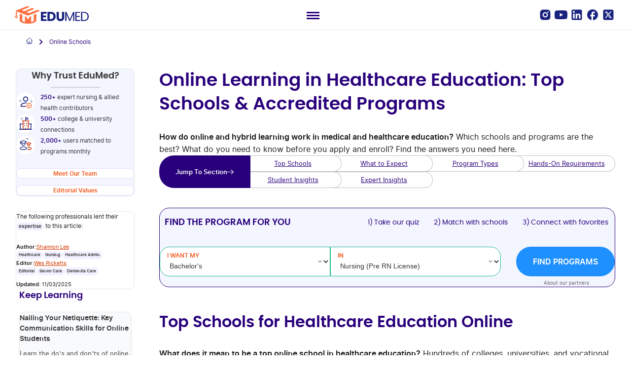

--- FILE ---
content_type: text/html; charset=UTF-8
request_url: https://www.edumed.org/online-schools/
body_size: 131821
content:
<!doctype html><html lang="en-US"><head><meta charset="UTF-8"><script>if(navigator.userAgent.match(/MSIE|Internet Explorer/i)||navigator.userAgent.match(/Trident\/7\..*?rv:11/i)){var href=document.location.href;if(!href.match(/[?&]nowprocket/)){if(href.indexOf("?")==-1){if(href.indexOf("#")==-1){document.location.href=href+"?nowprocket=1"}else{document.location.href=href.replace("#","?nowprocket=1#")}}else{if(href.indexOf("#")==-1){document.location.href=href+"&nowprocket=1"}else{document.location.href=href.replace("#","&nowprocket=1#")}}}}</script><script>(()=>{class RocketLazyLoadScripts{constructor(){this.v="2.0.4",this.userEvents=["keydown","keyup","mousedown","mouseup","mousemove","mouseover","mouseout","touchmove","touchstart","touchend","touchcancel","wheel","click","dblclick","input"],this.attributeEvents=["onblur","onclick","oncontextmenu","ondblclick","onfocus","onmousedown","onmouseenter","onmouseleave","onmousemove","onmouseout","onmouseover","onmouseup","onmousewheel","onscroll","onsubmit"]}async t(){this.i(),this.o(),/iP(ad|hone)/.test(navigator.userAgent)&&this.h(),this.u(),this.l(this),this.m(),this.k(this),this.p(this),this._(),await Promise.all([this.R(),this.L()]),this.lastBreath=Date.now(),this.S(this),this.P(),this.D(),this.O(),this.M(),await this.C(this.delayedScripts.normal),await this.C(this.delayedScripts.defer),await this.C(this.delayedScripts.async),await this.T(),await this.F(),await this.j(),await this.A(),window.dispatchEvent(new Event("rocket-allScriptsLoaded")),this.everythingLoaded=!0,this.lastTouchEnd&&await new Promise(t=>setTimeout(t,500-Date.now()+this.lastTouchEnd)),this.I(),this.H(),this.U(),this.W()}i(){this.CSPIssue=sessionStorage.getItem("rocketCSPIssue"),document.addEventListener("securitypolicyviolation",t=>{this.CSPIssue||"script-src-elem"!==t.violatedDirective||"data"!==t.blockedURI||(this.CSPIssue=!0,sessionStorage.setItem("rocketCSPIssue",!0))},{isRocket:!0})}o(){window.addEventListener("pageshow",t=>{this.persisted=t.persisted,this.realWindowLoadedFired=!0},{isRocket:!0}),window.addEventListener("pagehide",()=>{this.onFirstUserAction=null},{isRocket:!0})}h(){let t;function e(e){t=e}window.addEventListener("touchstart",e,{isRocket:!0}),window.addEventListener("touchend",function i(o){o.changedTouches[0]&&t.changedTouches[0]&&Math.abs(o.changedTouches[0].pageX-t.changedTouches[0].pageX)<10&&Math.abs(o.changedTouches[0].pageY-t.changedTouches[0].pageY)<10&&o.timeStamp-t.timeStamp<200&&(window.removeEventListener("touchstart",e,{isRocket:!0}),window.removeEventListener("touchend",i,{isRocket:!0}),"INPUT"===o.target.tagName&&"text"===o.target.type||(o.target.dispatchEvent(new TouchEvent("touchend",{target:o.target,bubbles:!0})),o.target.dispatchEvent(new MouseEvent("mouseover",{target:o.target,bubbles:!0})),o.target.dispatchEvent(new PointerEvent("click",{target:o.target,bubbles:!0,cancelable:!0,detail:1,clientX:o.changedTouches[0].clientX,clientY:o.changedTouches[0].clientY})),event.preventDefault()))},{isRocket:!0})}q(t){this.userActionTriggered||("mousemove"!==t.type||this.firstMousemoveIgnored?"keyup"===t.type||"mouseover"===t.type||"mouseout"===t.type||(this.userActionTriggered=!0,this.onFirstUserAction&&this.onFirstUserAction()):this.firstMousemoveIgnored=!0),"click"===t.type&&t.preventDefault(),t.stopPropagation(),t.stopImmediatePropagation(),"touchstart"===this.lastEvent&&"touchend"===t.type&&(this.lastTouchEnd=Date.now()),"click"===t.type&&(this.lastTouchEnd=0),this.lastEvent=t.type,t.composedPath&&t.composedPath()[0].getRootNode()instanceof ShadowRoot&&(t.rocketTarget=t.composedPath()[0]),this.savedUserEvents.push(t)}u(){this.savedUserEvents=[],this.userEventHandler=this.q.bind(this),this.userEvents.forEach(t=>window.addEventListener(t,this.userEventHandler,{passive:!1,isRocket:!0})),document.addEventListener("visibilitychange",this.userEventHandler,{isRocket:!0})}U(){this.userEvents.forEach(t=>window.removeEventListener(t,this.userEventHandler,{passive:!1,isRocket:!0})),document.removeEventListener("visibilitychange",this.userEventHandler,{isRocket:!0}),this.savedUserEvents.forEach(t=>{(t.rocketTarget||t.target).dispatchEvent(new window[t.constructor.name](t.type,t))})}m(){const t="return false",e=Array.from(this.attributeEvents,t=>"data-rocket-"+t),i="["+this.attributeEvents.join("],[")+"]",o="[data-rocket-"+this.attributeEvents.join("],[data-rocket-")+"]",s=(e,i,o)=>{o&&o!==t&&(e.setAttribute("data-rocket-"+i,o),e["rocket"+i]=new Function("event",o),e.setAttribute(i,t))};new MutationObserver(t=>{for(const n of t)"attributes"===n.type&&(n.attributeName.startsWith("data-rocket-")||this.everythingLoaded?n.attributeName.startsWith("data-rocket-")&&this.everythingLoaded&&this.N(n.target,n.attributeName.substring(12)):s(n.target,n.attributeName,n.target.getAttribute(n.attributeName))),"childList"===n.type&&n.addedNodes.forEach(t=>{if(t.nodeType===Node.ELEMENT_NODE)if(this.everythingLoaded)for(const i of[t,...t.querySelectorAll(o)])for(const t of i.getAttributeNames())e.includes(t)&&this.N(i,t.substring(12));else for(const e of[t,...t.querySelectorAll(i)])for(const t of e.getAttributeNames())this.attributeEvents.includes(t)&&s(e,t,e.getAttribute(t))})}).observe(document,{subtree:!0,childList:!0,attributeFilter:[...this.attributeEvents,...e]})}I(){this.attributeEvents.forEach(t=>{document.querySelectorAll("[data-rocket-"+t+"]").forEach(e=>{this.N(e,t)})})}N(t,e){const i=t.getAttribute("data-rocket-"+e);i&&(t.setAttribute(e,i),t.removeAttribute("data-rocket-"+e))}k(t){Object.defineProperty(HTMLElement.prototype,"onclick",{get(){return this.rocketonclick||null},set(e){this.rocketonclick=e,this.setAttribute(t.everythingLoaded?"onclick":"data-rocket-onclick","this.rocketonclick(event)")}})}S(t){function e(e,i){let o=e[i];e[i]=null,Object.defineProperty(e,i,{get:()=>o,set(s){t.everythingLoaded?o=s:e["rocket"+i]=o=s}})}e(document,"onreadystatechange"),e(window,"onload"),e(window,"onpageshow");try{Object.defineProperty(document,"readyState",{get:()=>t.rocketReadyState,set(e){t.rocketReadyState=e},configurable:!0}),document.readyState="loading"}catch(t){console.log("WPRocket DJE readyState conflict, bypassing")}}l(t){this.originalAddEventListener=EventTarget.prototype.addEventListener,this.originalRemoveEventListener=EventTarget.prototype.removeEventListener,this.savedEventListeners=[],EventTarget.prototype.addEventListener=function(e,i,o){o&&o.isRocket||!t.B(e,this)&&!t.userEvents.includes(e)||t.B(e,this)&&!t.userActionTriggered||e.startsWith("rocket-")||t.everythingLoaded?t.originalAddEventListener.call(this,e,i,o):(t.savedEventListeners.push({target:this,remove:!1,type:e,func:i,options:o}),"mouseenter"!==e&&"mouseleave"!==e||t.originalAddEventListener.call(this,e,t.savedUserEvents.push,o))},EventTarget.prototype.removeEventListener=function(e,i,o){o&&o.isRocket||!t.B(e,this)&&!t.userEvents.includes(e)||t.B(e,this)&&!t.userActionTriggered||e.startsWith("rocket-")||t.everythingLoaded?t.originalRemoveEventListener.call(this,e,i,o):t.savedEventListeners.push({target:this,remove:!0,type:e,func:i,options:o})}}J(t,e){this.savedEventListeners=this.savedEventListeners.filter(i=>{let o=i.type,s=i.target||window;return e!==o||t!==s||(this.B(o,s)&&(i.type="rocket-"+o),this.$(i),!1)})}H(){EventTarget.prototype.addEventListener=this.originalAddEventListener,EventTarget.prototype.removeEventListener=this.originalRemoveEventListener,this.savedEventListeners.forEach(t=>this.$(t))}$(t){t.remove?this.originalRemoveEventListener.call(t.target,t.type,t.func,t.options):this.originalAddEventListener.call(t.target,t.type,t.func,t.options)}p(t){let e;function i(e){return t.everythingLoaded?e:e.split(" ").map(t=>"load"===t||t.startsWith("load.")?"rocket-jquery-load":t).join(" ")}function o(o){function s(e){const s=o.fn[e];o.fn[e]=o.fn.init.prototype[e]=function(){return this[0]===window&&t.userActionTriggered&&("string"==typeof arguments[0]||arguments[0]instanceof String?arguments[0]=i(arguments[0]):"object"==typeof arguments[0]&&Object.keys(arguments[0]).forEach(t=>{const e=arguments[0][t];delete arguments[0][t],arguments[0][i(t)]=e})),s.apply(this,arguments),this}}if(o&&o.fn&&!t.allJQueries.includes(o)){const e={DOMContentLoaded:[],"rocket-DOMContentLoaded":[]};for(const t in e)document.addEventListener(t,()=>{e[t].forEach(t=>t())},{isRocket:!0});o.fn.ready=o.fn.init.prototype.ready=function(i){function s(){parseInt(o.fn.jquery)>2?setTimeout(()=>i.bind(document)(o)):i.bind(document)(o)}return"function"==typeof i&&(t.realDomReadyFired?!t.userActionTriggered||t.fauxDomReadyFired?s():e["rocket-DOMContentLoaded"].push(s):e.DOMContentLoaded.push(s)),o([])},s("on"),s("one"),s("off"),t.allJQueries.push(o)}e=o}t.allJQueries=[],o(window.jQuery),Object.defineProperty(window,"jQuery",{get:()=>e,set(t){o(t)}})}P(){const t=new Map;document.write=document.writeln=function(e){const i=document.currentScript,o=document.createRange(),s=i.parentElement;let n=t.get(i);void 0===n&&(n=i.nextSibling,t.set(i,n));const c=document.createDocumentFragment();o.setStart(c,0),c.appendChild(o.createContextualFragment(e)),s.insertBefore(c,n)}}async R(){return new Promise(t=>{this.userActionTriggered?t():this.onFirstUserAction=t})}async L(){return new Promise(t=>{document.addEventListener("DOMContentLoaded",()=>{this.realDomReadyFired=!0,t()},{isRocket:!0})})}async j(){return this.realWindowLoadedFired?Promise.resolve():new Promise(t=>{window.addEventListener("load",t,{isRocket:!0})})}M(){this.pendingScripts=[];this.scriptsMutationObserver=new MutationObserver(t=>{for(const e of t)e.addedNodes.forEach(t=>{"SCRIPT"!==t.tagName||t.noModule||t.isWPRocket||this.pendingScripts.push({script:t,promise:new Promise(e=>{const i=()=>{const i=this.pendingScripts.findIndex(e=>e.script===t);i>=0&&this.pendingScripts.splice(i,1),e()};t.addEventListener("load",i,{isRocket:!0}),t.addEventListener("error",i,{isRocket:!0}),setTimeout(i,1e3)})})})}),this.scriptsMutationObserver.observe(document,{childList:!0,subtree:!0})}async F(){await this.X(),this.pendingScripts.length?(await this.pendingScripts[0].promise,await this.F()):this.scriptsMutationObserver.disconnect()}D(){this.delayedScripts={normal:[],async:[],defer:[]},document.querySelectorAll("script[type$=rocketlazyloadscript]").forEach(t=>{t.hasAttribute("data-rocket-src")?t.hasAttribute("async")&&!1!==t.async?this.delayedScripts.async.push(t):t.hasAttribute("defer")&&!1!==t.defer||"module"===t.getAttribute("data-rocket-type")?this.delayedScripts.defer.push(t):this.delayedScripts.normal.push(t):this.delayedScripts.normal.push(t)})}async _(){await this.L();let t=[];document.querySelectorAll("script[type$=rocketlazyloadscript][data-rocket-src]").forEach(e=>{let i=e.getAttribute("data-rocket-src");if(i&&!i.startsWith("data:")){i.startsWith("//")&&(i=location.protocol+i);try{const o=new URL(i).origin;o!==location.origin&&t.push({src:o,crossOrigin:e.crossOrigin||"module"===e.getAttribute("data-rocket-type")})}catch(t){}}}),t=[...new Map(t.map(t=>[JSON.stringify(t),t])).values()],this.Y(t,"preconnect")}async G(t){if(await this.K(),!0!==t.noModule||!("noModule"in HTMLScriptElement.prototype))return new Promise(e=>{let i;function o(){(i||t).setAttribute("data-rocket-status","executed"),e()}try{if(navigator.userAgent.includes("Firefox/")||""===navigator.vendor||this.CSPIssue)i=document.createElement("script"),[...t.attributes].forEach(t=>{let e=t.nodeName;"type"!==e&&("data-rocket-type"===e&&(e="type"),"data-rocket-src"===e&&(e="src"),i.setAttribute(e,t.nodeValue))}),t.text&&(i.text=t.text),t.nonce&&(i.nonce=t.nonce),i.hasAttribute("src")?(i.addEventListener("load",o,{isRocket:!0}),i.addEventListener("error",()=>{i.setAttribute("data-rocket-status","failed-network"),e()},{isRocket:!0}),setTimeout(()=>{i.isConnected||e()},1)):(i.text=t.text,o()),i.isWPRocket=!0,t.parentNode.replaceChild(i,t);else{const i=t.getAttribute("data-rocket-type"),s=t.getAttribute("data-rocket-src");i?(t.type=i,t.removeAttribute("data-rocket-type")):t.removeAttribute("type"),t.addEventListener("load",o,{isRocket:!0}),t.addEventListener("error",i=>{this.CSPIssue&&i.target.src.startsWith("data:")?(console.log("WPRocket: CSP fallback activated"),t.removeAttribute("src"),this.G(t).then(e)):(t.setAttribute("data-rocket-status","failed-network"),e())},{isRocket:!0}),s?(t.fetchPriority="high",t.removeAttribute("data-rocket-src"),t.src=s):t.src="data:text/javascript;base64,"+window.btoa(unescape(encodeURIComponent(t.text)))}}catch(i){t.setAttribute("data-rocket-status","failed-transform"),e()}});t.setAttribute("data-rocket-status","skipped")}async C(t){const e=t.shift();return e?(e.isConnected&&await this.G(e),this.C(t)):Promise.resolve()}O(){this.Y([...this.delayedScripts.normal,...this.delayedScripts.defer,...this.delayedScripts.async],"preload")}Y(t,e){this.trash=this.trash||[];let i=!0;var o=document.createDocumentFragment();t.forEach(t=>{const s=t.getAttribute&&t.getAttribute("data-rocket-src")||t.src;if(s&&!s.startsWith("data:")){const n=document.createElement("link");n.href=s,n.rel=e,"preconnect"!==e&&(n.as="script",n.fetchPriority=i?"high":"low"),t.getAttribute&&"module"===t.getAttribute("data-rocket-type")&&(n.crossOrigin=!0),t.crossOrigin&&(n.crossOrigin=t.crossOrigin),t.integrity&&(n.integrity=t.integrity),t.nonce&&(n.nonce=t.nonce),o.appendChild(n),this.trash.push(n),i=!1}}),document.head.appendChild(o)}W(){this.trash.forEach(t=>t.remove())}async T(){try{document.readyState="interactive"}catch(t){}this.fauxDomReadyFired=!0;try{await this.K(),this.J(document,"readystatechange"),document.dispatchEvent(new Event("rocket-readystatechange")),await this.K(),document.rocketonreadystatechange&&document.rocketonreadystatechange(),await this.K(),this.J(document,"DOMContentLoaded"),document.dispatchEvent(new Event("rocket-DOMContentLoaded")),await this.K(),this.J(window,"DOMContentLoaded"),window.dispatchEvent(new Event("rocket-DOMContentLoaded"))}catch(t){console.error(t)}}async A(){try{document.readyState="complete"}catch(t){}try{await this.K(),this.J(document,"readystatechange"),document.dispatchEvent(new Event("rocket-readystatechange")),await this.K(),document.rocketonreadystatechange&&document.rocketonreadystatechange(),await this.K(),this.J(window,"load"),window.dispatchEvent(new Event("rocket-load")),await this.K(),window.rocketonload&&window.rocketonload(),await this.K(),this.allJQueries.forEach(t=>t(window).trigger("rocket-jquery-load")),await this.K(),this.J(window,"pageshow");const t=new Event("rocket-pageshow");t.persisted=this.persisted,window.dispatchEvent(t),await this.K(),window.rocketonpageshow&&window.rocketonpageshow({persisted:this.persisted})}catch(t){console.error(t)}}async K(){Date.now()-this.lastBreath>45&&(await this.X(),this.lastBreath=Date.now())}async X(){return document.hidden?new Promise(t=>setTimeout(t)):new Promise(t=>requestAnimationFrame(t))}B(t,e){return e===document&&"readystatechange"===t||(e===document&&"DOMContentLoaded"===t||(e===window&&"DOMContentLoaded"===t||(e===window&&"load"===t||e===window&&"pageshow"===t)))}static run(){(new RocketLazyLoadScripts).t()}}RocketLazyLoadScripts.run()})();</script> <meta name="viewport" content="width=device-width, initial-scale=1.0, maximum-scale=5.0" /><link rel="profile" href="https://gmpg.org/xfn/11"><link rel="dns-prefetch" href="https://info.edumed.org" /><link rel="dns-prefetch" href="https://www.google-analytics.com" /><link rel="dns-prefetch" href="https://www.googletagmanager.com" /><link rel="preconnect" href="https://info.edumed.org" crossorigin /><link rel="preconnect" href="https://www.google-analytics.com" crossorigin /><link rel="preconnect" href="https://www.googletagmanager.com" crossorigin /><style>:root{--widget-color:#1e90ff}</style><meta name='robots' content='index, follow, max-image-preview:large, max-snippet:-1, max-video-preview:-1' /><style>img:is([sizes="auto" i],[sizes^="auto," i]){contain-intrinsic-size:3000px 1500px}</style><link rel='preload' href='https://www.edumed.org/wp-content/themes/edumed/fonts/Inter-Regular.woff2' fetchpriority='higher' as='font' type='font/woff2' crossorigin><link rel='preload' href='https://www.edumed.org/wp-content/themes/edumed/fonts/Inter-SemiBold.woff2' fetchpriority='low' as='font' type='font/woff2' crossorigin><link rel='preload' href='https://www.edumed.org/wp-content/themes/edumed/fonts/poppins-semibold-webfont.woff2' fetchpriority='low' as='font' type='font/woff2' crossorigin><link rel='preload' href='https://www.edumed.org/wp-content/themes/edumed/fonts/poppins-regular-webfont.woff2' fetchpriority='low' as='font' type='font/woff2' crossorigin><style data-noptimize >@font-face{font-family:'Inter';src:url('https://www.edumed.org/wp-content/themes/edumed/fonts/Inter-Regular.woff2') format('woff2');font-weight:400;font-style:normal;font-display:swap;unicode-range:U+0000-00FF}@font-face{font-family:'Inter';src:url('https://www.edumed.org/wp-content/themes/edumed/fonts/Inter-SemiBold.woff2') format('woff2');font-weight:600;font-style:normal;font-display:swap;unicode-range:U+0000-00FF}@font-face{font-family:'Poppins';src:url('https://www.edumed.org/wp-content/themes/edumed/fonts/poppins-semibold-webfont.woff2') format('woff2');font-weight:600;font-style:normal;font-display:swap;unicode-range:U+0000-00FF}@font-face{font-family:'Poppins';src:url('https://www.edumed.org/wp-content/themes/edumed/fonts/poppins-regular-webfont.woff2') format('woff2');font-weight:400;font-style:normal;font-display:swap;unicode-range:U+0000-00FF}body{font-family:'Inter',system-ui,-apple-system,BlinkMacSystemFont,sans-serif;font-weight:400;font-display:swap}h1,h2,h3,h4,h5,h6{font-family:'Poppins',system-ui,-apple-system,BlinkMacSystemFont,sans-serif;font-weight:700}strong{font-weight:600}.hero-paragraph{contain:style}.hero-paragraph p{font-weight:400;font-size:1rem;line-height:1.6;text-rendering:optimizeSpeed}</style><!-- This site is optimized with the Yoast SEO Premium plugin v26.4 (Yoast SEO v26.6) - https://yoast.com/wordpress/plugins/seo/ --><title>Online Learning in Healthcare Education: Top Schools &amp; Accredited Programs</title><meta property="og:title" content="Online Learning in Healthcare Education: Top Schools &amp; Accredited Programs" /><meta name="twitter:title" content="Online Learning in Healthcare Education: Top Schools &amp; Accredited Programs" /><meta name="author" content="Shannon Lee" /><meta property="article:author"  content="https://www.edumed.org/authors-and-experts/shannon-lee/" /><meta itemprop="author" content="Shannon Lee" /><link itemprop="url" href="https://www.edumed.org/authors-and-experts/shannon-lee/" /><meta property="og:image" content="https://www.edumed.org/wp-content/uploads/2024/03/img_Online-Schools.jpg" /><meta name="twitter:image" content="https://www.edumed.org/wp-content/uploads/2024/03/img_Online-Schools.jpg" /><meta name="description" content="Explore online certificate, diploma, and degree programs in the medical and healthcare field. See top schools and learn about cost, accreditation, and how these programs really work." /><link rel="canonical" href="https://www.edumed.org/online-schools/" /><meta property="og:locale" content="en_US" /><meta property="og:type" content="article" /><meta property="og:description" content="Explore online certificate, diploma, and degree programs in the medical and healthcare field. See top schools and learn about cost, accreditation, and how these programs really work." /><meta property="og:url" content="https://www.edumed.org/online-schools/" /><meta property="og:site_name" content="EduMed" /><meta property="article:modified_time" content="2025-11-03T20:00:32+00:00" /><meta property="og:image:width" content="1000" /><meta property="og:image:height" content="333" /><meta property="og:image:type" content="image/jpeg" /><meta name="twitter:card" content="summary_large_image" /><meta name="twitter:label1" content="Est. reading time" /><meta name="twitter:data1" content="19 minutes" /> <!-- / Yoast SEO Premium plugin. --><style id='wp-emoji-styles-inline-css' type='text/css'>img.wp-smiley,img.emoji{display:inline !important;border:none !important;box-shadow:none !important;height:1em !important;width:1em !important;margin:0 .07em !important;vertical-align:-.1em !important;background:0 0 !important;padding:0 !important}</style><style id='cafeto-accordion-style-inline-css' type='text/css'>.accordion-container{margin-bottom:20px}.accordion-title{align-items:center;border-bottom:1px solid;cursor:pointer;display:flex;justify-content:space-between;padding:10px 10px 10px 5px}.accordion-title h3,.accordion-title h4{margin-block-end:15px;margin-block-start:10px;padding:0}.accordion-content{padding-block-start:15px}.accordion-title:after{content:url([data-uri]);font-size:16px;transition:transform .3s ease}.accordion-title.active:after{transform:rotate(-180deg)}@media screen and (max-width:767.98px){.accordion-container .accordion__buttons-wrap{text-align:center}}@media screen and (min-width:768px){.accordion-container .accordion__buttons-wrap{text-align:end}}.accordion-container button{border:1px solid;border-radius:20px;cursor:pointer;font-size:12;font-weight:400;gap:10px;line-height:26;opacity:0;padding:10px 20px;text-align:center}.accordion-container button.active{border:1px solid}.vtx-accordion__full-border .accordion__buttons-wrap{display:flex;flex-direction:row;gap:10px;justify-content:flex-end;margin-block-end:2.5rem}@media screen and (max-width:768px){.vtx-accordion__full-border .accordion__buttons-wrap{justify-content:center}}.vtx-accordion__full-border .accordion__buttons-wrap .accordion-control{border-color:color-mix(in srgb,var(--vtx-primary-color) 20%,transparent);font-size:12px;line-height:18px;opacity:1;padding:10px 20px}.vtx-accordion__full-border .accordion__buttons-wrap .accordion-control.active{border-color:var(--vtx-primary-color)}.vtx-accordion__full-border .accordion__content{display:flex;flex-direction:column;gap:20px}.vtx-accordion__full-border .accordion__content .accordion-item{border:1px solid color-mix(in srgb,var(--vtx-primary-color) 20%,transparent);border-radius:20px;padding:30px}.vtx-accordion__full-border .accordion__content .accordion-item:has(.active){border-color:var(--vtx-primary-color)}.vtx-accordion__full-border .accordion__content .accordion-item .accordion-title{border-bottom:0;padding-block:0;padding-inline:0}.vtx-accordion__full-border .accordion__content .accordion-item .accordion-title .accordion-heading{margin-block:0}.vtx-accordion__not-buttons .accordion__buttons-wrap{display:none}</style><style id='cafeto-accordions-style-inline-css' type='text/css'></style><style id='cafeto-multipurpose-card-style-inline-css' type='text/css'>body .ventrix-multipurpose-card-block{border:1px solid}body .ventrix-multipurpose-card-block.has-view-more{position:relative}body .ventrix-multipurpose-card-block.has-view-more .wp-block-inner{margin-block-end:0;overflow:hidden;transition:max-height .5s ease-out}body .ventrix-multipurpose-card-block.has-view-more .wp-block-inner.expanded{max-height:none}body .ventrix-multipurpose-card-block.has-view-more a.view-more-button,body .ventrix-multipurpose-card-block.has-view-more button.view-more-button{background-color:transparent;border:1px solid var(--vtx-primary-color);border-radius:50px;color:var(--vtx-primary-color)!important;cursor:pointer;display:none;font-size:16px;font-weight:700;height:50px;line-height:26px;margin-block-start:12px;margin-inline:auto;padding:10px 20px;text-align:center;width:148px}body .ventrix-multipurpose-card-block.has-view-more a.view-more-button:hover,body .ventrix-multipurpose-card-block.has-view-more button.view-more-button:hover{background-color:var(--vtx-primary-color);color:#fff!important}body .ventrix-multipurpose-card-block.has-view-more a.view-more-button:hover .view-more-icon,body .ventrix-multipurpose-card-block.has-view-more button.view-more-button:hover .view-more-icon{background-color:#fff!important}body .ventrix-multipurpose-card-block.has-view-more a.view-more-button.js-enabled,body .ventrix-multipurpose-card-block.has-view-more button.view-more-button.js-enabled{display:block}body .ventrix-multipurpose-card-block.has-view-more a.view-more-button .view-more-icon,body .ventrix-multipurpose-card-block.has-view-more button.view-more-button .view-more-icon{background-color:var(--vtx-primary-color)!important;display:inline-block;height:10px;margin-left:5px;mask:url([data-uri]) no-repeat center/contain;-webkit-mask:url([data-uri]) no-repeat center/contain;transition:transform .3s ease;width:10px}body .ventrix-multipurpose-card-block.has-view-more a.view-more-button .view-more-icon:hover,body .ventrix-multipurpose-card-block.has-view-more button.view-more-button .view-more-icon:hover{background-color:#fff!important}body .ventrix-multipurpose-card-block.has-view-more a.view-more-button .view-more-icon.rotate,body .ventrix-multipurpose-card-block.has-view-more button.view-more-button .view-more-icon.rotate{transform:rotate(180deg)}@media(max-width:768px){body .ventrix-multipurpose-card-block.has-view-more{display:flex;flex-direction:column}}body .ventrix-multipurpose-card-block.has-box-shadow{box-shadow:0 2px 10px 0 #dfdfdf}body .ventrix-multipurpose-card-block.card-salary .wp-block-columns{margin-block-end:0!important}body .ventrix-multipurpose-card-block.card-salary .col-icon{border-left:1px solid #e4e4e4}@media(max-width:768px){body .ventrix-multipurpose-card-block.card-salary .col-icon{display:none}}body .ventrix-multipurpose-card-block.card-salary h5{color:#6d57c3;font-size:20px;font-weight:600;line-height:30px;margin-block:0;padding-block:0 10px}body .ventrix-multipurpose-card-block.card-salary .p-as-h5{color:#6d57c3;font-size:16px;font-weight:700;line-height:26px;margin-block:0;padding-block:0 10px}body .ventrix-multipurpose-card-block .wp-block-inner>h2,body .ventrix-multipurpose-card-block .wp-block-inner>h3,body .ventrix-multipurpose-card-block .wp-block-innerh4,body .ventrix-multipurpose-card-block>h2,body .ventrix-multipurpose-card-block>h3,body .ventrix-multipurpose-card-block>h4{margin-block-start:0;padding-block-start:0}body .ventrix-multipurpose-card-block a,body .ventrix-multipurpose-card-block h3 a{color:#f44336}body .ventrix-multipurpose-card-block .icon-check{padding-inline-start:38px;position:relative}body .ventrix-multipurpose-card-block .icon-check:before{background-image:url([data-uri]);background-position:50%;background-repeat:no-repeat;background-size:contain;content:"";display:inline-block;height:18px;left:0;position:absolute;top:50%;transform:translateY(-50%);width:18px}body .ventrix-multipurpose-card-block ul:not(.edumed-list__check){padding-inline-start:44px!important}body .ventrix-multipurpose-card-block ol{counter-reset:list-counter;margin-left:0;padding-left:35px}body .ventrix-multipurpose-card-block ol li{list-style:none;margin-bottom:10px;position:relative}body .ventrix-multipurpose-card-block ol li>strong{color:var(--vtx-primary-color);display:block;margin-bottom:10px}body .ventrix-multipurpose-card-block ol li:before{align-items:center;background:0 0;color:var(--vtx-primary-color);content:counter(list-counter) ".";counter-increment:list-counter;display:flex;font-size:16px;font-weight:700;height:25px;justify-content:center;left:-40px;position:absolute;top:0;width:25px}body .ventrix-multipurpose-card-block .wp-block-inner{overflow:hidden;transition:max-height .5s ease}body .ventrix-multipurpose-card-block .wp-block-inner.expanded{max-height:none}body .ventrix-multipurpose-card-block .view-more-button[style*="display: none"],body .ventrix-multipurpose-card-block .view-more-button[style*="visibility: hidden"]{display:none!important;height:0!important;margin:0!important;opacity:0!important;overflow:hidden!important;padding:0!important;pointer-events:none!important;visibility:hidden!important}body .ventrix-multipurpose-card-block .view-more-button[aria-hidden=true]{display:none!important;visibility:hidden!important}</style><style id='safe-svg-svg-icon-style-inline-css' type='text/css'>.safe-svg-cover{text-align:center}.safe-svg-cover .safe-svg-inside{display:inline-block;max-width:100%}.safe-svg-cover svg{fill:currentColor;height:100%;max-height:100%;max-width:100%;width:100%}</style><style id='edumed-hub-children-pages-style-inline-css' type='text/css'>@charset "UTF-8";
/*!***********************************************************************************************************************************************************************************************************************************************************************!*\
  !*** css ./node_modules/@wordpress/scripts/node_modules/css-loader/dist/cjs.js??ruleSet[1].rules[4].use[1]!./node_modules/postcss-loader/dist/cjs.js??ruleSet[1].rules[4].use[2]!./node_modules/sass-loader/dist/cjs.js??ruleSet[1].rules[4].use[3]!./src/style.scss ***!
  \***********************************************************************************************************************************************************************************************************************************************************************/
.hub-pages-links-dropdown-block .hub-dropdown-wrapper{position:relative}.hub-pages-links-dropdown-block .hub-dropdown-wrapper .hub-dropdown-button{cursor:pointer;background:#f9fafc;border:1px solid #29007b;border-radius:8px;padding:16px 24px;display:flex;align-items:center;justify-content:space-between}.hub-pages-links-dropdown-block .hub-dropdown-wrapper .hub-dropdown-button p{margin:0;font-family:Poppins,sans-serif;font-size:1.25rem;font-weight:500;color:#29007b;padding:0;line-height:1.5em}.hub-pages-links-dropdown-block .hub-dropdown-wrapper .hub-dropdown-button:after{content:"›";font-size:50px;line-height:0;color:#29007b;margin-inline-end:-16px;margin-block-start:-10px;display:inline-block;transition:transform .3s ease;transform:rotate(90deg);font-weight:100;vertical-align:middle;transform-origin:10% 0}.hub-pages-links-dropdown-block .hub-dropdown-wrapper .hub-dropdown-button:hover{background:#f0f1f5}.hub-pages-links-dropdown-block .hub-dropdown-wrapper.hub-dropdown-open .hub-dropdown-button:after{transform:rotate(0deg)}.hub-pages-links-dropdown-block .hub-dropdown-wrapper .hub-dropdown-list{list-style:none;margin:8px 0 0;padding:0;background:#f9fafc;border:1px solid #29007b;border-radius:8px;display:none;position:absolute;top:100%;left:0;right:0;z-index:1000;max-height:400px;overflow-y:auto;overflow-x:hidden}.hub-pages-links-dropdown-block .hub-dropdown-wrapper .hub-dropdown-list li{margin:0;padding:0;list-style:none}.hub-pages-links-dropdown-block .hub-dropdown-wrapper .hub-dropdown-list li a{display:block;padding:12px 16px;font-family:"Poppins",sans-serif;font-size:16px;color:#29007b;text-decoration:none;border-radius:4px;transition:background .2s ease;text-decoration:none !important}.hub-pages-links-dropdown-block .hub-dropdown-wrapper .hub-dropdown-list li a:hover{background:rgba(41,0,123,.08)}.hub-pages-links-dropdown-block .hub-dropdown-wrapper .hub-dropdown-list li.hub-is-current a{background:rgba(41,0,123,.12);font-weight:600}.hub-pages-links-dropdown-block .hub-dropdown-wrapper .hub-dropdown-list .hub-dropdown-search-item{margin-bottom:16px;padding:16px 16px 12px;border-bottom:1px solid rgba(41,0,123,.15)}.hub-pages-links-dropdown-block .hub-dropdown-wrapper .hub-dropdown-list .hub-dropdown-search-item .hub-dropdown-search-input{width:100%;padding:10px 16px;border:1px solid #29007b;border-radius:6px;font-size:14px;font-family:"Poppins",sans-serif;background:#fff;color:#29007b}.hub-pages-links-dropdown-block .hub-dropdown-wrapper .hub-dropdown-list .hub-dropdown-search-item .hub-dropdown-search-input::-moz-placeholder{color:rgba(41,0,123,.5)}.hub-pages-links-dropdown-block .hub-dropdown-wrapper .hub-dropdown-list .hub-dropdown-search-item .hub-dropdown-search-input::placeholder{color:rgba(41,0,123,.5)}.hub-pages-links-dropdown-block .hub-dropdown-wrapper .hub-dropdown-list .hub-dropdown-search-item .hub-dropdown-search-input:focus{outline:none;border-color:#29007b;box-shadow:0 0 0 3px rgba(41,0,123,.1)}.hub-pages-links-dropdown-block .hub-dropdown-wrapper.hub-dropdown-open .hub-dropdown-list{display:block}.hub-pages-links-dropdown-block .hub-dropdown-wrapper .hub-has-submenu{position:relative;display:flex;flex-wrap:wrap;align-items:center;gap:2px;transition:all .3s ease}.hub-pages-links-dropdown-block .hub-dropdown-wrapper .hub-has-submenu>a{flex:1;min-width:0;text-decoration:none !important}.hub-pages-links-dropdown-block .hub-dropdown-wrapper .hub-has-submenu:hover>a{background:rgba(41,0,123,.08);border-radius:4px}.hub-pages-links-dropdown-block .hub-dropdown-wrapper .hub-has-submenu.hub-submenu-open>a{background:rgba(41,0,123,.08);border-radius:4px}.hub-pages-links-dropdown-block .hub-dropdown-wrapper .hub-has-submenu:hover .hub-submenu~a{background:rgba(41,0,123,.08);border-radius:4px}.hub-pages-links-dropdown-block .hub-dropdown-wrapper .hub-has-submenu.hub-submenu-open{top:0;z-index:100;background:#f9fafc;border-bottom:2px solid #29007b;margin-bottom:12px;padding:12px 16px;border-radius:8px 8px 0 0;box-shadow:0 2px 8px rgba(41,0,123,.1)}.hub-pages-links-dropdown-block .hub-dropdown-wrapper .hub-has-submenu.hub-submenu-open:before{position:absolute;left:4px;top:50%;transform:translateY(-50%);font-size:12px;opacity:.7}.hub-pages-links-dropdown-block .hub-dropdown-wrapper .hub-has-submenu.hub-submenu-open>a{background:rgba(41,0,123,.15) !important;border-radius:6px;font-weight:600;color:#29007b !important;padding:8px 12px;margin-left:20px}.hub-pages-links-dropdown-block .hub-dropdown-wrapper .hub-has-submenu.hub-submenu-open .hub-submenu-toggle{background:rgba(41,0,123,.1);border-radius:4px}.hub-pages-links-dropdown-block .hub-dropdown-wrapper .hub-has-submenu.hub-submenu-open .hub-submenu-toggle:after{color:#29007b}.hub-pages-links-dropdown-block .hub-dropdown-wrapper .hub-submenu-toggle{display:inline-flex;align-items:center;justify-content:center;width:40px;height:20px;flex-shrink:0;cursor:pointer;border-bottom:none;transition:transform .3s ease}.hub-pages-links-dropdown-block .hub-dropdown-wrapper .hub-submenu-toggle:after{content:"▶";font-size:10px;transition:transform .3s ease;display:inline-block;transform:rotate(90deg)}.hub-pages-links-dropdown-block .hub-dropdown-wrapper .hub-submenu-toggle:hover{background:rgba(41,0,123,.08);border-radius:3px}.hub-pages-links-dropdown-block .hub-dropdown-wrapper .hub-submenu-toggle[aria-expanded=true]:after{transform:rotate(0deg)}.hub-pages-links-dropdown-block .hub-dropdown-wrapper .hub-submenu{display:none;list-style:none;margin:0;padding:0 0 0 1em;width:100%;flex-basis:100%;position:relative}.hub-pages-links-dropdown-block .hub-dropdown-wrapper .hub-submenu li{position:relative;z-index:1}.hub-pages-links-dropdown-block .hub-dropdown-wrapper .hub-submenu li.hub-parent-link-item{margin:0 0 8px 1em;padding:0;list-style:none}.hub-pages-links-dropdown-block .hub-dropdown-wrapper .hub-submenu li.hub-parent-link-item a.hub-parent-link{background:#29007b !important;color:#fff !important;padding:8px 12px;display:block;border-radius:4px;font-weight:600;text-decoration:none}.hub-pages-links-dropdown-block .hub-dropdown-wrapper .hub-submenu li.hub-parent-link-item a.hub-parent-link:hover{background:#1f0059 !important;color:#fff !important}</style><style id='moove_gdpr_frontend-inline-css' type='text/css'>#moove_gdpr_cookie_modal,#moove_gdpr_cookie_info_bar,.gdpr_cookie_settings_shortcode_content{font-family:&#039;Nunito&#039;,sans-serif}#moove_gdpr_save_popup_settings_button{background-color:#373737;color:#fff}#moove_gdpr_save_popup_settings_button:hover{background-color:#000}#moove_gdpr_cookie_info_bar .moove-gdpr-info-bar-container .moove-gdpr-info-bar-content a.mgbutton,#moove_gdpr_cookie_info_bar .moove-gdpr-info-bar-container .moove-gdpr-info-bar-content button.mgbutton{background-color:#5c44bb}#moove_gdpr_cookie_modal .moove-gdpr-modal-content .moove-gdpr-modal-footer-content .moove-gdpr-button-holder a.mgbutton,#moove_gdpr_cookie_modal .moove-gdpr-modal-content .moove-gdpr-modal-footer-content .moove-gdpr-button-holder button.mgbutton,.gdpr_cookie_settings_shortcode_content .gdpr-shr-button.button-green{background-color:#5c44bb;border-color:#5c44bb}#moove_gdpr_cookie_modal .moove-gdpr-modal-content .moove-gdpr-modal-footer-content .moove-gdpr-button-holder a.mgbutton:hover,#moove_gdpr_cookie_modal .moove-gdpr-modal-content .moove-gdpr-modal-footer-content .moove-gdpr-button-holder button.mgbutton:hover,.gdpr_cookie_settings_shortcode_content .gdpr-shr-button.button-green:hover{background-color:#fff;color:#5c44bb}#moove_gdpr_cookie_modal .moove-gdpr-modal-content .moove-gdpr-modal-close i,#moove_gdpr_cookie_modal .moove-gdpr-modal-content .moove-gdpr-modal-close span.gdpr-icon{background-color:#5c44bb;border:1px solid #5c44bb}#moove_gdpr_cookie_info_bar span.moove-gdpr-infobar-allow-all.focus-g,#moove_gdpr_cookie_info_bar span.moove-gdpr-infobar-allow-all:focus,#moove_gdpr_cookie_info_bar button.moove-gdpr-infobar-allow-all.focus-g,#moove_gdpr_cookie_info_bar button.moove-gdpr-infobar-allow-all:focus,#moove_gdpr_cookie_info_bar span.moove-gdpr-infobar-reject-btn.focus-g,#moove_gdpr_cookie_info_bar span.moove-gdpr-infobar-reject-btn:focus,#moove_gdpr_cookie_info_bar button.moove-gdpr-infobar-reject-btn.focus-g,#moove_gdpr_cookie_info_bar button.moove-gdpr-infobar-reject-btn:focus,#moove_gdpr_cookie_info_bar span.change-settings-button.focus-g,#moove_gdpr_cookie_info_bar span.change-settings-button:focus,#moove_gdpr_cookie_info_bar button.change-settings-button.focus-g,#moove_gdpr_cookie_info_bar button.change-settings-button:focus{-webkit-box-shadow:0 0 1px 3px #5c44bb;-moz-box-shadow:0 0 1px 3px #5c44bb;box-shadow:0 0 1px 3px #5c44bb}#moove_gdpr_cookie_modal .moove-gdpr-modal-content .moove-gdpr-modal-close i:hover,#moove_gdpr_cookie_modal .moove-gdpr-modal-content .moove-gdpr-modal-close span.gdpr-icon:hover,#moove_gdpr_cookie_info_bar span[data-href]>u.change-settings-button{color:#5c44bb}#moove_gdpr_cookie_modal .moove-gdpr-modal-content .moove-gdpr-modal-left-content #moove-gdpr-menu li.menu-item-selected a span.gdpr-icon,#moove_gdpr_cookie_modal .moove-gdpr-modal-content .moove-gdpr-modal-left-content #moove-gdpr-menu li.menu-item-selected button span.gdpr-icon{color:inherit}#moove_gdpr_cookie_modal .moove-gdpr-modal-content .moove-gdpr-modal-left-content #moove-gdpr-menu li a span.gdpr-icon,#moove_gdpr_cookie_modal .moove-gdpr-modal-content .moove-gdpr-modal-left-content #moove-gdpr-menu li button span.gdpr-icon{color:inherit}#moove_gdpr_cookie_modal .gdpr-acc-link{line-height:0;font-size:0;color:transparent;position:absolute}#moove_gdpr_cookie_modal .moove-gdpr-modal-content .moove-gdpr-modal-close:hover i,#moove_gdpr_cookie_modal .moove-gdpr-modal-content .moove-gdpr-modal-left-content #moove-gdpr-menu li a,#moove_gdpr_cookie_modal .moove-gdpr-modal-content .moove-gdpr-modal-left-content #moove-gdpr-menu li button,#moove_gdpr_cookie_modal .moove-gdpr-modal-content .moove-gdpr-modal-left-content #moove-gdpr-menu li button i,#moove_gdpr_cookie_modal .moove-gdpr-modal-content .moove-gdpr-modal-left-content #moove-gdpr-menu li a i,#moove_gdpr_cookie_modal .moove-gdpr-modal-content .moove-gdpr-tab-main .moove-gdpr-tab-main-content a:hover,#moove_gdpr_cookie_info_bar.moove-gdpr-dark-scheme .moove-gdpr-info-bar-container .moove-gdpr-info-bar-content a.mgbutton:hover,#moove_gdpr_cookie_info_bar.moove-gdpr-dark-scheme .moove-gdpr-info-bar-container .moove-gdpr-info-bar-content button.mgbutton:hover,#moove_gdpr_cookie_info_bar.moove-gdpr-dark-scheme .moove-gdpr-info-bar-container .moove-gdpr-info-bar-content a:hover,#moove_gdpr_cookie_info_bar.moove-gdpr-dark-scheme .moove-gdpr-info-bar-container .moove-gdpr-info-bar-content button:hover,#moove_gdpr_cookie_info_bar.moove-gdpr-dark-scheme .moove-gdpr-info-bar-container .moove-gdpr-info-bar-content span.change-settings-button:hover,#moove_gdpr_cookie_info_bar.moove-gdpr-dark-scheme .moove-gdpr-info-bar-container .moove-gdpr-info-bar-content button.change-settings-button:hover,#moove_gdpr_cookie_info_bar.moove-gdpr-dark-scheme .moove-gdpr-info-bar-container .moove-gdpr-info-bar-content u.change-settings-button:hover,#moove_gdpr_cookie_info_bar span[data-href]>u.change-settings-button,#moove_gdpr_cookie_info_bar.moove-gdpr-dark-scheme .moove-gdpr-info-bar-container .moove-gdpr-info-bar-content a.mgbutton.focus-g,#moove_gdpr_cookie_info_bar.moove-gdpr-dark-scheme .moove-gdpr-info-bar-container .moove-gdpr-info-bar-content button.mgbutton.focus-g,#moove_gdpr_cookie_info_bar.moove-gdpr-dark-scheme .moove-gdpr-info-bar-container .moove-gdpr-info-bar-content a.focus-g,#moove_gdpr_cookie_info_bar.moove-gdpr-dark-scheme .moove-gdpr-info-bar-container .moove-gdpr-info-bar-content button.focus-g,#moove_gdpr_cookie_info_bar.moove-gdpr-dark-scheme .moove-gdpr-info-bar-container .moove-gdpr-info-bar-content a.mgbutton:focus,#moove_gdpr_cookie_info_bar.moove-gdpr-dark-scheme .moove-gdpr-info-bar-container .moove-gdpr-info-bar-content button.mgbutton:focus,#moove_gdpr_cookie_info_bar.moove-gdpr-dark-scheme .moove-gdpr-info-bar-container .moove-gdpr-info-bar-content a:focus,#moove_gdpr_cookie_info_bar.moove-gdpr-dark-scheme .moove-gdpr-info-bar-container .moove-gdpr-info-bar-content button:focus,#moove_gdpr_cookie_info_bar.moove-gdpr-dark-scheme .moove-gdpr-info-bar-container .moove-gdpr-info-bar-content span.change-settings-button.focus-g,span.change-settings-button:focus,button.change-settings-button.focus-g,button.change-settings-button:focus,#moove_gdpr_cookie_info_bar.moove-gdpr-dark-scheme .moove-gdpr-info-bar-container .moove-gdpr-info-bar-content u.change-settings-button.focus-g,#moove_gdpr_cookie_info_bar.moove-gdpr-dark-scheme .moove-gdpr-info-bar-container .moove-gdpr-info-bar-content u.change-settings-button:focus{color:#5c44bb}#moove_gdpr_cookie_modal .moove-gdpr-branding.focus-g span,#moove_gdpr_cookie_modal .moove-gdpr-modal-content .moove-gdpr-tab-main a.focus-g,#moove_gdpr_cookie_modal .moove-gdpr-modal-content .moove-gdpr-tab-main .gdpr-cd-details-toggle.focus-g{color:#5c44bb}#moove_gdpr_cookie_modal.gdpr_lightbox-hide{display:none}</style><style id='rocket-lazyload-inline-css' type='text/css'>.rll-youtube-player{position:relative;padding-bottom:56.23%;height:0;overflow:hidden;max-width:100%}.rll-youtube-player:focus-within{outline:2px solid currentColor;outline-offset:5px}.rll-youtube-player iframe{position:absolute;top:0;left:0;width:100%;height:100%;z-index:100;background:0 0}.rll-youtube-player img{bottom:0;display:block;left:0;margin:auto;max-width:100%;width:100%;position:absolute;right:0;top:0;border:none;height:auto;-webkit-transition:.4s all;-moz-transition:.4s all;transition:.4s all}.rll-youtube-player img:hover{-webkit-filter:brightness(75%)}.rll-youtube-player .play{height:100%;width:100%;left:0;top:0;position:absolute;background:url(https://www.edumed.org/wp-content/plugins/rocket-lazy-load/assets/img/youtube.png) no-repeat center;background-color:transparent !important;cursor:pointer;border:none}</style> <script type="rocketlazyloadscript" data-rocket-type="text/javascript" data-rocket-src="https://www.edumed.org/wp-content/themes/edumed/inc/custom-blocks/content/hub-children-pages/build/view.js" id="edumed-hub-children-pages-view-script-js" defer="defer" data-wp-strategy="defer"></script> <script type="text/javascript" src="https://www.edumed.org/wp-content/plugins/cafeto-gutenberg-blocks/build/blocks/multipurpose-card/view.js" id="cafeto-multipurpose-card-view-script-js" defer="defer" data-wp-strategy="defer"></script> <script type="rocketlazyloadscript" data-rocket-type="text/javascript" data-rocket-src="https://www.edumed.org/wp-content/plugins/cafeto-gutenberg-blocks/build/blocks/accordion/accordion-frontend.js" id="cafeto-accordion-view-script-js" defer="defer" data-wp-strategy="defer"></script> <link rel="EditURI" type="application/rsd+xml" title="RSD" href="https://www.edumed.org/xmlrpc.php?rsd" /><link rel='shortlink' href='https://www.edumed.org/?p=366' /><link rel="alternate" title="oEmbed (JSON)" type="application/json+oembed" href="https://www.edumed.org/wp-json/oembed/1.0/embed?url=https%3A%2F%2Fwww.edumed.org%2Fonline-schools%2F" /><link rel="alternate" title="oEmbed (XML)" type="text/xml+oembed" href="https://www.edumed.org/wp-json/oembed/1.0/embed?url=https%3A%2F%2Fwww.edumed.org%2Fonline-schools%2F&#038;format=xml" /> <!-- This site is optimized with the Schema plugin v1.7.9.6 - https://schema.press --><style media="all">:root{--vtx-primary-color:#29007b;--vtx-link-color:#f1571b;--vtx-hover-color:#29007b;--vtx-text-color:#333}@-webkit-keyframes spin{0%{-webkit-transform:rotate(0)}100%{-webkit-transform:rotate(360deg)}}@keyframes spin{0%{transform:rotate(0)}100%{transform:rotate(360deg)}}@keyframes tooltipFadeIn{from{opacity:0;transform:translateY(-15px) scale(.95)}to{opacity:1;transform:translateY(0) scale(1)}}@keyframes triggerPulse{0%,100%{box-shadow:0 2px 4px rgba(241,87,27,.2)}50%{box-shadow:0 2px 8px rgba(241,87,27,.4)}}.badge--image{display:flex;justify-content:center;align-items:center}.badge--image img{object-fit:contain !important}@media(max-width:768px){.badge--image img{object-fit:contain !important}}.badge--buttons{display:flex;flex-direction:row;align-items:center;justify-content:center;gap:20px}@media(max-width:768px){.badge--buttons{flex-direction:column}}.badge--buttons p{margin:0;padding:0}.badge--buttons p a{font-family:"Poppins",sans-serif;font-weight:600;font-size:15px;line-height:30px;text-decoration:none}.wp-block-columns .wp-block-column.border-right{border-right:1px solid rgba(41,0,123,.2)}@media(max-width:768px){.wp-block-columns .wp-block-column.border-right{border-right:none !important;border-bottom:1px solid rgba(41,0,123,.2);padding-bottom:40px !important;margin-bottom:40px !important}}.wp-block-columns .wp-block-column.margin-right-50{margin-right:50px !important}@media(max-width:768px){.wp-block-columns .wp-block-column.margin-right-50{margin-right:0 !important}}.methodology-buttons{display:flex;flex-direction:row;gap:20px;align-items:center;margin:0 !important}@media(max-width:768px){.methodology-buttons{gap:10px;flex-direction:column}}.wp-block-buttons.custom-buttons{gap:20px}.wp-block-buttons.custom-buttons>.wp-block-button{margin:0}.wp-block-buttons.custom-buttons .wp-block-button__link{border:1px solid var(--vtx-primary-color);border-radius:50px;background-color:#fff !important;color:var(--vtx-primary-color) !important;height:52px;width:190px;padding:10px 20px !important;font-family:"Poppins",sans-serif;font-weight:600;font-size:15px;line-height:30px;text-decoration:none !important}.wp-block-buttons.custom-buttons .wp-block-button__link:hover{color:var(--vtx-primary-color) !important;opacity:1}@media(max-width:768px){.wp-block-buttons.custom-buttons .wp-block-button__link{font-size:14px;line-height:24px;width:150px;padding:12px 20px !important}}@media(max-width:768px){.wp-block-cafeto-multipurpose-card.ventrix-multipurpose-card-block.padding-mobile-30{padding:30px !important}}@media(max-width:768px){.wp-block-cafeto-multipurpose-card.ventrix-multipurpose-card-block.flex-direction-column .wp-block-columns{flex-direction:column;display:flex;align-items:flex-start}}.methodology-popup-overlay{position:fixed;top:0;left:0;right:0;bottom:0;z-index:9999;display:flex;align-items:center;justify-content:center;padding:20px;opacity:0;visibility:hidden;transition:opacity .3s ease,visibility .3s ease;background:rgba(0,0,0,.4);backdrop-filter:blur(8px);-webkit-backdrop-filter:blur(8px)}.methodology-popup-overlay.is-open{opacity:1;visibility:visible}.methodology-btn a{border:1px solid var(--vtx-primary-color) !important;border-radius:50px;background-color:#fff !important;color:var(--vtx-primary-color) !important;height:52px;width:190px;padding:10px 20px !important;font-family:"Poppins",sans-serif;font-weight:600;font-size:15px;line-height:30px;text-decoration:none !important}.methodology-btn a:hover{color:var(--vtx-primary-color) !important;opacity:1}@media(max-width:768px){.methodology-btn a{font-size:14px;line-height:24px;width:150px;padding:12px 20px !important}}.methodology-popup{background:#f9fafc;border-radius:10px;border:1px solid #29007b;max-width:800px;width:100%;max-height:90vh;display:flex;flex-direction:column;box-shadow:0 20px 60px rgba(0,0,0,.3);transform:scale(.9) translateY(20px);transition:transform .3s ease;overflow:hidden}.methodology-popup-overlay.is-open .methodology-popup{transform:scale(1) translateY(0)}.methodology-popup-header{display:flex;justify-content:flex-end;padding:20px 30px;position:absolute;width:100%}.methodology-popup-close{background:0 0;border:none;font-size:32px;line-height:1;color:#999;cursor:pointer;padding:0;width:32px;height:32px;display:flex;align-items:center;justify-content:center;border-radius:50%;transition:all .2s ease}.methodology-popup-close:hover{background-color:#f5f5f5;color:var(--vtx-primary-color)}.methodology-popup-close:focus{outline:2px solid var(--vtx-primary-color);outline-offset:2px}.methodology-popup-content{padding:30px;overflow-y:auto;flex:1;-webkit-overflow-scrolling:touch}.methodology-popup-content h1,.methodology-popup-content h2,.methodology-popup-content h3,.methodology-popup-content h4,.methodology-popup-content h5,.methodology-popup-content h6{font-family:"Poppins",sans-serif;color:var(--vtx-primary-color)}.methodology-popup-content h1{font-size:18px;line-height:26px;padding-inline-end:15px;margin-block-end:20px}.methodology-popup-content h2{font-size:28px;line-height:1.3}.methodology-popup-content h3{font-size:24px;line-height:1.4}.methodology-popup-content h5{padding:0;margin-block-end:20px;font-weight:600;font-size:18px;line-height:26px}.methodology-popup-content p{line-height:1.6}.methodology-popup-content a{color:var(--vtx-primary-color);text-decoration:underline}.methodology-popup-content a:hover{color:var(--vtx-primary-color)}.methodology-popup-content ul,.methodology-popup-content ol{margin:15px 0;padding-left:30px}.methodology-popup-content ul li,.methodology-popup-content ol li{margin-bottom:10px;line-height:1.6}.methodology-popup-content strong{font-weight:700;color:#191919}.methodology-popup-content em{font-style:italic}.methodology-popup-footer{display:flex;justify-content:flex-end;padding:20px 30px;border-top:1px solid #e0e0e0;background-color:#fafafa}.methodology-popup-copy{display:flex;align-items:center;justify-content:center;gap:8px;padding:12px 24px;background-color:var(--vtx-primary-color);color:#fff;border:1px solid var(--vtx-primary-color);border-radius:10px;font-size:16px;font-weight:600;width:140px;font-family:"Poppins",sans-serif;cursor:pointer;transition:all .3s ease}.methodology-popup-copy svg{width:16px;height:16px;stroke:currentColor;fill:none}.methodology-popup-copy:hover{background-color:var(--vtx-primary-color);box-shadow:0 4px 8px rgba(0,0,0,.15)}.methodology-popup-copy:active{transform:translateY(0)}.methodology-popup-copy:focus{outline:2px solid var(--vtx-primary-color);outline-offset:2px}.methodology-popup-copy.copied{background-color:#fff;color:var(--vtx-primary-color);border:1px solid var(--vtx-primary-color)}.methodology-popup-copy.copied svg{stroke:currentColor;fill:currentColor}.methodology-popup-content-hidden{display:none}@media(max-width:767px){.methodology-popup-overlay{padding:10px}.methodology-popup{max-height:95vh;border-radius:15px}.methodology-popup-header{padding:15px 20px}.methodology-popup-content{padding:20px}.methodology-popup-content h1{font-size:24px}.methodology-popup-content h2{font-size:22px}.methodology-popup-content h3{font-size:20px}.methodology-popup-footer{padding:15px 20px}.methodology-popup-copy{width:100%;justify-content:center}}.vtx-design-table.wp-block-table{width:100%;overflow-x:auto;margin:0;border:1px solid var(--vtx-primary-color);border-radius:12px}.vtx-design-table.wp-block-table table{width:100%;border-collapse:collapse;border-radius:12px;overflow:hidden}.vtx-design-table.wp-block-table table thead{background:#fff}@media(max-width:767px){.vtx-design-table.wp-block-table table thead{display:none}}.vtx-design-table.wp-block-table table thead th{font-family:"Poppins",sans-serif;font-weight:700;text-align:center;padding:1rem;color:#3c1685;border-right:1px solid #e5e5f0;border-bottom:1px solid #e5e5f0;background-color:rgba(0,0,0,0)}.vtx-design-table.wp-block-table table thead th:first-child{text-align:left;width:22%}.vtx-design-table.wp-block-table table tbody tr:nth-child(odd){background:#faf9ff}@media(max-width:767px){.vtx-design-table.wp-block-table table tbody tr:last-child td{border-bottom:1px solid #e5e5f0 !important}}.vtx-design-table.wp-block-table table tbody tr td{font-size:1rem;line-height:1.625rem;padding:.9375rem 1.25rem;text-align:center;border-right:1px solid #e5e5f0;border-bottom:1px solid #e5e5f0;color:var(--vtx-text-color)}@media(max-width:767px){.vtx-design-table.wp-block-table table tbody tr td{display:flex;flex-direction:row;justify-content:space-between;padding:.75rem 1.25rem;font-size:.875rem;line-height:1.5rem}}.vtx-design-table.wp-block-table table tbody tr td strong{font-weight:600}.vtx-design-table.wp-block-table table tbody tr td:first-child{font-size:1rem;line-height:1.625rem;text-align:left;font-weight:700;color:#191919}@media(max-width:767px){.vtx-design-table.wp-block-table table tbody tr td:first-child{display:block;text-align:center}.vtx-design-table.wp-block-table table tbody tr td:first-child .mobile-label{display:none}}.vtx-design-table.wp-block-table table tbody tr td .mobile-label{display:none;font-weight:600;color:#3c1685}@media(max-width:767px){.vtx-design-table.wp-block-table table tbody tr td .mobile-label{display:block}}.vtx-design-table.wp-block-table table tbody tr:last-child td{border-bottom:none}@media(max-width:767px){.vtx-design-table.wp-block-table.grid-columns-mobile table tbody tr td{display:grid;grid-template-columns:1fr 1fr;grid-template-rows:1fr;gap:.625rem}}@media(max-width:767px){.vtx-design-table.wp-block-table.grid-columns-mobile table tbody tr td:first-child{display:block;text-align:center}.vtx-design-table.wp-block-table.grid-columns-mobile table tbody tr td:first-child .mobile-label{display:none}}@media(max-width:767px){.vtx-design-table.wp-block-table table,.vtx-design-table.wp-block-table thead,.vtx-design-table.wp-block-table tbody,.vtx-design-table.wp-block-table th,.vtx-design-table.wp-block-table td,.vtx-design-table.wp-block-table tr{display:block;width:100%}}@media(max-width:767px){.vtx-design-table.wp-block-table.mobile-default table{display:table;width:100%}.vtx-design-table.wp-block-table.mobile-default thead{display:table-header-group}.vtx-design-table.wp-block-table.mobile-default tbody{display:table-row-group}.vtx-design-table.wp-block-table.mobile-default th{display:table-cell}.vtx-design-table.wp-block-table.mobile-default td{display:table-cell}.vtx-design-table.wp-block-table.mobile-default tr{display:table-row}.vtx-design-table.wp-block-table.mobile-default table thead{display:table-header-group}.vtx-design-table.wp-block-table.mobile-default tbody tr td{display:table-cell;flex-direction:unset;justify-content:unset;font-size:16px}.vtx-design-table.wp-block-table.mobile-default tbody tr td:first-child{display:table-cell;text-align:left}}.vtx-design-table.wp-block-table.column-left-2 tr td:nth-child(2){text-align:left}.vtx-design-table.wp-block-table.column-left-3 tr td:nth-child(3){text-align:left}.vtx-design-table.wp-block-table.column-left-4 tr td:nth-child(4){text-align:left}.vtx-design-table.wp-block-table.column-left-5 tr td:nth-child(5){text-align:left}.vtx-design-table.wp-block-table.first-column-normal tbody tr td:first-child{font-weight:400}.vtx-design-table.wp-block-table.equal-columns table thead tr th{text-align:center}.vtx-design-table.wp-block-table.equal-columns table thead tr th:first-child{width:50%}.vtx-design-table.wp-block-table.equal-columns table thead tr th:last-child{width:50%}.vtx-design-table.wp-block-table.equal-columns tbody tr td{text-align:left}.vtx-design-table.wp-block-table.equal-columns tbody tr td:first-child{width:50%;font-weight:400}.vtx-design-table.wp-block-table.equal-columns tbody tr td:last-child{width:50%}@media(max-width:767px){.vtx-design-table.wp-block-table.equal-columns table thead tr th{text-align:center}.vtx-design-table.wp-block-table.equal-columns table thead tr th:first-child{width:50%}.vtx-design-table.wp-block-table.equal-columns table thead tr th:last-child{width:50%}.vtx-design-table.wp-block-table.equal-columns tbody tr td{text-align:left}.vtx-design-table.wp-block-table.equal-columns tbody tr td:first-child{width:50%;font-weight:400}.vtx-design-table.wp-block-table.equal-columns tbody tr td:last-child{width:50%}}.vtx-design-table.wp-block-table.all-text-left table thead tr th{text-align:left}.vtx-design-table.wp-block-table.all-text-left table tbody tr td{text-align:left}.vtx-design-table.wp-block-table.narrow-left-column table thead th:first-child{width:30%}.vtx-design-table.wp-block-table.narrow-left-column tbody tr td{text-align:left}.vtx-design-table.wp-block-table.narrow-left-column tbody tr td:first-child{width:30%}@media(max-width:767px){.vtx-design-table.wp-block-table.narrow-left-column table thead th:first-child{width:50%}.vtx-design-table.wp-block-table.narrow-left-column table thead th:last-child{width:50%}.vtx-design-table.wp-block-table.narrow-left-column tbody tr td:first-child{width:50%}.vtx-design-table.wp-block-table.narrow-left-column tbody tr td:last-child{width:50%}}.vtx-design-table.wp-block-table.column-1-width-18 tr th:nth-child(1){width:18%}.vtx-design-table.wp-block-table.column-1-width-21 tr th:nth-child(1){width:21%}.vtx-design-table.wp-block-table.column-1-width-25 tr th:nth-child(1){width:25%}.vtx-design-table.wp-block-table.column-1-width-32 tr th:nth-child(1){width:32%}.vtx-design-table.wp-block-table.column-2-width-18 tr th:nth-child(2){width:18%}.vtx-design-table.wp-block-table.column-2-width-22 tr th:nth-child(2){width:22%}.vtx-design-table.wp-block-table.column-4-width-18 tr th:nth-child(4){width:18%}.vtx-design-table.wp-block-table.column-5-width-19 tr th:nth-child(5){width:19%}.vtx-design-table.wp-block-table.column-5-width-27 tr th:nth-child(5){width:27%}.vtx-design-table.wp-block-table.column-6-width-21 tr th:nth-child(6){width:21%}@media(min-width:768px){.vtx-design-table.wp-block-table.column-widths-21-39-39 table thead tr th:nth-child(1){width:21%}.vtx-design-table.wp-block-table.column-widths-21-39-39 table thead tr th:nth-child(2){width:39.5%}.vtx-design-table.wp-block-table.column-widths-21-39-39 table thead tr th:nth-child(3){width:39.5%}.vtx-design-table.wp-block-table.column-widths-21-39-39 tbody tr td:nth-child(1){width:20%}.vtx-design-table.wp-block-table.column-widths-21-39-39 tbody tr td:nth-child(2){width:39.5%}.vtx-design-table.wp-block-table.column-widths-21-39-39 tbody tr td:nth-child(3){width:39.5%}}.vtx-design-table.wp-block-table.p-inline-13 thead th{padding-inline:.8125rem}.vtx-design-table.wp-block-table.p-inline-13 thead th:first-child{padding-left:1.25rem}.vtx-design-table.wp-block-table.p-inline-13 thead th:last-child{padding-right:1.25rem}.vtx-design-table.wp-block-table.p-inline-13 tr td{padding-inline:.8125rem}.vtx-design-table.wp-block-table.p-inline-13 tr td:first-child{padding-left:1.25rem}.vtx-design-table.wp-block-table.p-inline-13 tr td:last-child{padding-right:1.25rem}.vtx-design-table.wp-block-table.vertical-align-top table td,.vtx-design-table.wp-block-table.vertical-align-top table th{vertical-align:top}.vtx-design-table.wp-block-table.thead-left table thead th{text-align:left}.vtx-design-table.wp-block-table.inner-lists-reset table td ul,.vtx-design-table.wp-block-table.inner-lists-reset table td ol,.vtx-design-table.wp-block-table.inner-lists-reset table th ul,.vtx-design-table.wp-block-table.inner-lists-reset table th ol{margin:0;padding:0 0 0 20px !important;list-style:disc !important}.vtx-design-table.wp-block-table.inner-lists-reset table td ul li,.vtx-design-table.wp-block-table.inner-lists-reset table td ol li,.vtx-design-table.wp-block-table.inner-lists-reset table th ul li,.vtx-design-table.wp-block-table.inner-lists-reset table th ol li{list-style:disc !important}.vtx-design-table.wp-block-table.inner-lists-reset table td ul li:before,.vtx-design-table.wp-block-table.inner-lists-reset table td ol li:before,.vtx-design-table.wp-block-table.inner-lists-reset table th ul li:before,.vtx-design-table.wp-block-table.inner-lists-reset table th ol li:before{display:none}.wp-block-table-with-header .custom-table-header{background:#f2f8ff;text-align:center;border:1px solid var(--vtx-primary-color);border-bottom:0;border-top-left-radius:12px;border-top-right-radius:12px;padding:.625rem 1rem}@media(max-width:767px){.wp-block-table-with-header .custom-table-header{padding:.8125rem 1rem}}.wp-block-table-with-header .custom-table-header h2,.wp-block-table-with-header .custom-table-header h3,.wp-block-table-with-header .custom-table-header h4,.wp-block-table-with-header .custom-table-header h5,.wp-block-table-with-header .custom-table-header span,.wp-block-table-with-header .custom-table-header p{margin:0;padding:0}.wp-block-table-with-header .vtx-design-table{border-top-left-radius:0;border-top-right-radius:0}ul.hub-pages-links-block{margin:0;padding:.9375rem 0 1.875rem;list-style:none;display:flex;flex-wrap:wrap}ul.hub-pages-links-block li{flex-basis:31.33%;padding:0;margin-bottom:1.25rem;position:relative}@media(max-width:767px){ul.hub-pages-links-block li{flex-basis:48.5%}}ul.hub-pages-links-block li:not(:nth-child(3n+3)){margin-right:3%}@media(max-width:767px){ul.hub-pages-links-block li:not(:nth-child(3n+3)){margin-right:auto}}@media(max-width:767px){ul.hub-pages-links-block li:not(:nth-child(2n+2)){margin-right:3%}}ul.hub-pages-links-block li a{padding:1.25rem 2.5rem 1.25rem 1.25rem;background-color:#fff;color:#c55312 !important;font-weight:700;height:100%;display:-webkit-box;display:-ms-flexbox;display:flex;-webkit-box-align:center;-ms-flex-align:center;align-items:center;border-radius:10px;border:1px solid var(--vtx-primary-color);position:relative;line-height:1.4}@media(max-width:767px){ul.hub-pages-links-block li a{padding:.9375rem 1.875rem .9375rem .9375rem}}ul.hub-pages-links-block li a:after{content:"";position:absolute;right:1.25rem;top:50%;-webkit-transform:translateY(-50%) rotate(45deg);-ms-transform:translateY(-50%) rotate(45deg);transform:translateY(-50%) rotate(45deg);width:10px;height:10px;border-top:2px solid;border-right:2px solid}@media(max-width:767px){ul.hub-pages-links-block li a:after{right:.9375rem}}ul.buttons-grid{display:grid;grid-template-columns:repeat(3,1fr);gap:20px;list-style:none;margin:0;padding:0}ul.buttons-grid li{flex-basis:100%;padding:0;margin:0}ul.buttons-grid li a{min-height:100px;background-color:#fff;color:#c55312 !important;font-weight:700;height:100%;display:flex;align-items:center;border-radius:10px;border:1px solid var(--vtx-primary-color);position:relative;line-height:1.4;padding:20px 25px 20px 20px;transition:background-color .3s ease,color .3s ease}ul.buttons-grid li a:hover{background-color:var(--vtx-primary-color);color:#fff !important}ul.buttons-grid li a:after{content:"";position:absolute;right:1.25rem;top:50%;-webkit-transform:translateY(-50%) rotate(45deg);-ms-transform:translateY(-50%) rotate(45deg);transform:translateY(-50%) rotate(45deg);width:10px;height:10px;border-top:2px solid;border-right:2px solid}@media(max-width:767px){ul.buttons-grid li a:after{right:.9375rem}}@media(max-width:767px){ul.buttons-grid{grid-template-columns:repeat(2,1fr);gap:10px}}@media(max-width:575px){ul.buttons-grid{grid-template-columns:repeat(1,1fr)}}html{font-size:100%}@supports(font-size:clamp(80%, 100%, 120%)){html{font-size:100%}}body{-webkit-text-size-adjust:100%;font-variant-ligatures:none;-webkit-font-variant-ligatures:none;text-rendering:auto;-moz-osx-font-smoothing:grayscale;-webkit-font-smoothing:antialiased}.screen-reader-text{border:0;clip:rect(1px,1px,1px,1px);clip-path:inset(50%);height:1px;margin:-1px;overflow:hidden;padding:0;position:absolute !important;width:1px;word-wrap:normal !important}.screen-reader-text:focus{background-color:#f1f1f1;border-radius:3px;box-shadow:0 0 2px 2px rgba(0,0,0,.6);clip:auto !important;clip-path:none;color:#21759b;display:block;font-size:14px;font-size:.875rem;font-weight:700;height:auto;left:5px;line-height:normal;padding:15px 23px 14px;text-decoration:none;top:5px;width:auto;z-index:100000}html{line-height:1.15;-webkit-text-size-adjust:100%;box-sizing:border-box}body{margin:0;background:#fff;-webkit-font-smoothing:antialiased;-moz-osx-font-smoothing:grayscale;font-family:"Inter",system-ui,-apple-system,BlinkMacSystemFont,sans-serif;line-height:1.6;color:#191919;font-weight:400;word-break:break-word}*,:after,:before{-webkit-box-sizing:border-box;-moz-box-sizing:border-box;box-sizing:border-box}.clear:after,.clear:before{content:"";clear:both}.clearfix:after{content:"";display:block;clear:both}.container{width:94%;max-width:1170px;margin:0 auto}.page-template-default:not(.blog,.home) main#content .complextime h2,.page-template-default:not(.blog,.home) main#content .simpletime h2{font-size:1.5rem !important;text-align:center !important}@media screen and (max-width:980px){.page-template-default:not(.blog,.home) main#content h2:not(.has-text-align-center),.page-template-default:not(.blog,.home) main#content .is-title-banner p{text-align:left !important}}.error-404 h1,.search-no-results .site-content h1,.search-results h1,h2{font-size:42px;padding:0 0 10px}h3{font-size:38px}h4{font-size:34px}.font30,.howToBecomeContent h3,.hubContent h3,.newsletter-title,h5{font-size:30px}.search-results h2{padding-bottom:0;font-size:30px}h6{font-size:24px}.is-image-banner h1:not(.specified){font-size:60px}.font42{font-size:42px !important}h1,h2,h3,h4,h5,h6{margin:0;padding:0 0 30px;color:#191919;line-height:1.2;font-weight:700}p+p{padding-top:15px}p:has(+p){color:#191919}p{margin:0;padding:0 0 15px;color:#191919;font-size:16px;visibility:visible;transition:none;animation:none;display:block;opacity:1}#primary>div>div>div>div>div.wp-block-em-multipurpose-block.is-block-center>div>ul>li>div>p>a,body.page a:not(.post-page,.home,.post,.over,.wp-block-button__link,.has-background,.no-border-radius,.two_buttons a,.footer-custom-menu .menu li a,.main-navigation ul.menu>li>a,.copyrightWrapper .infoWrap a,.banner-links-main ul.banner-links-lists li a,.fourCol .em-tabs-panel>li>a,p.has-text-color a,.mdwes-navigation-wrap .mdwes-navigation .mdwes-nav-list ul li a,.main-navigation ul.menu>li:not(.mega-menu-wrapper)>.sub-menu a,.featured-program .wp-block-em-image-with-content:nth-child(2) .img-wrap a,.em-tabs-panel>li>a.active,.em-tabs-panel>li>a.active){color:#d43900;text-decoration:underline}#dynEvergreensSchools>div>div>div>p>strong>a #primary>div>div>div>div>div.wp-block-em-multipurpose-block.is-block-center>div>ul>li>div>p>a:hover,body.page a:not(.post-page,.home,.post,.over,.wp-block-button__link,.has-background,.no-border-radius,.two_buttons a,.footer-custom-menu .menu li a,.main-navigation ul.menu>li>a,.copyrightWrapper .infoWrap a,.banner-links-main ul.banner-links-lists li a,.fourCol .em-tabs-panel>li>a,p.has-text-color a,.mdwes-navigation-wrap .mdwes-navigation .mdwes-nav-list ul li a,.main-navigation ul.menu>li:not(.mega-menu-wrapper)>.sub-menu a,.featured-program .wp-block-em-image-with-content:nth-child(2) .img-wrap a,.em-tabs-panel>li>a.active,.em-tabs-panel>li>a.active):hover{color:#1a237e}.dynEvergreens{height:fit-content;max-height:max-content}.dynEvergreens.campaign-1{min-height:250px}@media screen and (max-width:767px){.dynEvergreens.campaign-1{min-height:550px}}.dynEvergreens.campaign-2{min-height:500px}@media screen and (max-width:767px){.dynEvergreens.campaign-2{min-height:1100px}}.dynEvergreens.campaign-3{min-height:750px}@media screen and (max-width:767px){.dynEvergreens.campaign-3{min-height:1650px}}.dynEvergreens.campaign-4{min-height:1000px}@media screen and (max-width:767px){.dynEvergreens.campaign-4{min-height:2200px}}.dynEvergreens.campaign-5{min-height:1250px}@media screen and (max-width:767px){.dynEvergreens.campaign-5{min-height:2750px}}.dynEvergreens.campaign-6{min-height:1500px}@media screen and (max-width:767px){.dynEvergreens.campaign-6{min-height:3300px}}.achieve-ads{min-height:203px !important}main .container.md-has-2-columns .content-area p.has-text-color a[href],main .container.md-has-2-columns p:not([class])>a,main .container.md-has-2-columns li:not([class])>a{text-decoration:underline}footer a{text-decoration:unset}a:hover,p.has-text-color a:hover{color:#1a237e}.solidColorBlock a{color:#fff !important}.solidColorBlock a:hover{color:#000 !important}ul.hub-pages-links-block li a:hover{color:#fff !important;background-color:var(--vtx-primary-color) !important}ul{padding-left:35px;margin:20px 0 30px}ul li{padding-bottom:5px}ul li ul li{list-style:disc}ul li span{border-bottom:2px solid #b3b3b3}#wpadminbar ul li span{border-bottom:0}img{max-width:100%;height:auto;color:rgba(0,0,0,0);font-size:0}input::-webkit-input-placeholder{color:#adadad}input::-moz-placeholder{color:#adadad}input:-ms-input-placeholder{color:#adadad}input:-moz-placeholder{color:#adadad}input[type=email],input[type=submit],input[type=text]{appearance:none;-moz-appearance:none;-webkit-appearance:none;border-radius:0}.wp-block-columns{margin-bottom:unset}.wp-block-image img{display:block}.pb0{padding-bottom:0}.mt0{margin-top:0 !important}.mt20{margin-top:20px !important}.mb0{margin-bottom:0 !important}.mb15{margin-bottom:15px !important}.mb20{margin-bottom:20px !important}.mb30,.mb30 li{margin-bottom:30px}.mt25 img{margin-top:-25px}.marAuto{margin:0 auto !important}.semiBoldFont{font-weight:600}.whiteLink a,.whiteText{color:#fff !important}.orangeText{color:#d43900 !important}.purpleText,.purpleTextStrong strong{color:#7c56a3 !important}.purple-dark{color:var(--vtx-primary-color)}.lightpurpleText{color:var(--vtx-primary-color) !important}.darkLink a,.darkText{color:#191919 !important}.darkLink a:hover,.greenLink a,.greenText,.greenTextStrong strong{color:var(--vtx-primary-color) _2 !important}.textUppercase{text-transform:uppercase !important}.font16{font-size:16px !important}.font22 strong{font-size:22px !important}.bold,.boldmenu>a{font-weight:700}.width100 .container.md-has-2-columns.has-right-layout{width:100%}.visiable767{display:none !important}.textUnderline a{text-decoration:underline !important}.admin-bar .site-header .headerWrapper{top:32px}.hide-in-desktop{display:none}body{overflow-x:hidden}body .wp-block-separator.separator-card{border:none;height:1px;opacity:.2;background:var(--vtx-primary-color)}.mt44{margin-top:44px !important}.guideContent a{text-decoration:underline}.guideContent .wp-block-button a{text-decoration:none !important}.site-footer{overflow-x:hidden;font-family:Poppins,sans-serif}.footerWrapper{background:#4b4175;width:1920px;max-width:100%;margin:0 auto}.footerWrapper a{text-decoration:underline !important}.footerWrapper p{color:#fff}.footerWrapper .container{padding:0 !important;position:relative}.footerWrapper>.container:before{content:"";position:absolute;width:375px;top:-60px;left:-375px;background:#4b4175;z-index:1;height:60px;border-radius:0 50px 0 0}.footerWrapper>.container:after{content:"";position:absolute;width:375px;top:-60px;right:-375px;background:#4b4175;z-index:1;height:60px;border-radius:50px 0 0}.copyrightWrapper .infoWrap,.footerWrapper .ContentWrap{display:flex;-webkit-box-align:center;align-items:center}.footerWrapper .ContentWrap{align-items:flex-start}.footerWrapper .ContentWrap .addressWrap,.footerWrapper .ContentWrap .newsletterWrap{width:52%}.footerWrapper .ContentWrap .newsletterWrap{padding:60px 50px 40px;background-color:#67e6a8;border-radius:0 0 0 50px}.footerWrapper .ContentWrap .newsletterWrap p{color:#4b4175;font-size:18px;font-weight:400;text-align:left}.footerWrapper .ContentWrap .newsletterWrap .newsletter-title{font-size:48px;font-weight:600;line-height:1.2}.footerWrapper .ContentWrap .addressWrap{text-align:center;padding:0 40px 40px;border-radius:0 0 50px;position:relative}.footerWrapper .ContentWrap .addressWrap:after,.footerWrapper .ContentWrap .addressWrap:before{display:none}.footerWrapper .ContentWrap .addressWrap .mapbg{position:absolute;left:0;top:0;width:100%;height:100%;object-fit:cover;border-radius:0 0 50px;background-color:#4b4175}.footerWrapper .ContentWrap .addressWrap svg{margin-top:-20px;position:relative;z-index:1}.footerWrapper .ContentWrap .newsletterWrap .newsletterForm{margin-top:0}.footerWrapper .ContentWrap .newsletterWrap .newsletterForm .tnp-subscription .tnp-field-email{width:calc(100% - 100px);height:auto;float:left}.footerWrapper .ContentWrap .newsletterWrap .newsletterForm .tnp-subscription .tnp-field-button{width:100px;position:relative;height:auto;float:left}.footerWrapper .ContentWrap .newsletterWrap .newsletterForm .tnp-subscription .tnp-field-button:before{content:"";width:0;height:0;border-top:7px solid rgba(0,0,0,0);border-bottom:7px solid rgba(0,0,0,0);border-left:7px solid #fff;position:absolute;top:50%;transform:translateX(-50%) translateY(-50%);left:50%;pointer-events:none}.footerWrapper .ContentWrap .newsletterWrap .newsletterForm .tnp-subscription .tnp-field-button .tnp-submit{background:#ff7043;border:0 !important;border-radius:0 10px 10px 0;height:70px;color:#ff7043;width:100%}.footerWrapper .ContentWrap .newsletterWrap .newsletterForm .tnp-subscription .tnp-field-email input.tnp-email{border:0 !important;border-radius:10px 0 0 10px;height:70px;padding:5px 5px 5px 20px;font-size:18px;font-family:Poppins,sans-serif;font-weight:400;width:100%}.footerWrapper .ContentWrap .addressWrap p:nth-of-type(1){font-weight:600;font-size:30px;margin-top:20px}.footerWrapper .ContentWrap .addressWrap p{position:relative;z-index:1;font-size:18px}.copyrightWrapper .infoWrap{padding-block:3.75rem 2.625rem;padding-inline:0;display:flex;flex-direction:column;display:flex;flex-direction:column;align-items:flex-start;justify-content:flex-start;gap:2.9375rem 0}@media screen and (max-width:1190px){.copyrightWrapper .infoWrap{align-items:center;justify-content:center}}@media screen and (max-width:1190px){.copyrightWrapper .infoWrap svg{width:13.125rem;height:auto}}.copyrightWrapper .infoWrap .rightinfo{margin-inline-start:0;display:flex;flex-direction:row;align-items:flex-start;justify-content:flex-start;word-break:keep-all;text-wrap:nowrap}.copyrightWrapper .infoWrap .rightinfo ul{list-style:none;margin:0;padding:0;display:flex;flex-wrap:wrap;gap:20px}@media screen and (max-width:1190px){.copyrightWrapper .infoWrap .rightinfo ul{flex-direction:column}}.copyrightWrapper .infoWrap .rightinfo ul li{padding-bottom:0}.copyrightWrapper .infoWrap .rightinfo ul li a,.copyrightWrapper .infoWrap .rightinfo ul li p{font-weight:400;font-size:1.125rem;line-height:1.875rem;color:#fff;padding:0}.copyrightWrapper .infoWrap a:hover{color:#b0bed9;text-decoration:underline}.rightinfo a{color:#fff}.rightinfo a:hover{color:var(--vtx-primary-color)}.content-area{position:relative}@media only screen and (max-width:1190px){.copyrightWrapper .infoWrap{padding:50px 0;flex-direction:column}.copyrightWrapper .infoWrap .rightinfo{flex-direction:column;margin:0}.copyrightWrapper ul.importantLinks li{width:100%;float:none;text-align:center}}@media only screen and (max-width:980px){.footerWrapper .ContentWrap{flex-direction:column}.footerWrapper>.container:after,.footerWrapper>.container:before{display:none}.footerWrapper .ContentWrap .addressWrap,.footerWrapper .ContentWrap .newsletterWrap{width:100% !important}.footerWrapper .ContentWrap .newsletterWrap{padding:40px 20px 50px;border-radius:20px;margin-top:-20px;text-align:center}.footerWrapper .ContentWrap .addressWrap{margin-top:40px;border-radius:20px;padding-left:20px;padding-right:20px}.footerWrapper .ContentWrap .addressWrap .mapbg{border-radius:20px}}@media only screen and (max-width:767px){.footerWrapper{padding:0 20px}}.back-to-top{position:fixed;width:50px;height:50px;background:#b3b3b3;right:-50px;bottom:20px;border-radius:50%;transition:all .5s;cursor:pointer;opacity:.7;background-image:url("/wp-content/themes/edumed/images/icons.png");background-position:-190px -112px;z-index:2}.back-to-top:hover{opacity:1}.back-to-top.btt-visiable{right:20px}.back-to-top a{display:block}.error404 .site-content .site-main,.page-template-page-unsubscribe .site-content,.search-no-results .site-content .site-main,.search-results .site-content .site-main{width:94%;max-width:1170px;margin:0 auto;padding:30px 0;display:block;min-height:300px}.page-template-page-unsubscribe form>p{padding:0}.error404 .search-field,.page-template-page-unsubscribe .unsubscribe-email-textbox,.search-no-results .search-field{height:36px;box-shadow:none;border:1px solid #a9a9a9;width:200px;padding:5px;color:#000;float:left;margin-bottom:10px;margin-right:20px}.error404 .search-submit,.page-template-page-unsubscribe .submit-to-unsubscribe,.search-no-results .search-submit{float:left;height:34px;width:78px}.page-template-page-unsubscribe .financial-aid+p{display:inline-block;width:100%}.error-404.not-found,.search-no-results .not-found{width:100%;display:inline-block}.search-results article{border-bottom:1px solid #ccc;margin-bottom:15px;padding-bottom:15px}.search-results .nav-links{display:flex;width:100%;justify-content:space-between}.same-img{background-repeat:no-repeat;background-position:96% 11%}.right-minus-bg{background-position:107% 50% !important;background-repeat:no-repeat !important}.orderlist-clr{counter-reset:li;list-style-type:none}.orderlist-clr li:before{counter-increment:li;content:counter(li) ". ";position:absolute;left:-18px;color:#f25764}.orderlist-clr li{position:relative}.orderlist-clr li:not(:last-child){margin-bottom:20px}.body-full .advgb-accordion-inner .advgb-accordion-body .wp-block-em-multipurpose-block{width:calc(100% + 40px);margin-left:-20px;padding-right:20px}.margin-bottom10{margin-bottom:10px}.wp-block-button__link{padding:18px 33px !important;line-height:1;border:1px dotted #944679}.wp-block-button__link:hover{opacity:.7}.mediumButton .wp-block-button__link{padding:22px 10px !important;width:340px;max-width:100%}.iconWithArrow a.wp-block-button__link{display:block;text-align:left;font-size:16px;font-weight:700;line-height:1.3;padding:16px 25px 16px 65px !important;position:relative}.iconWithArrow a:hover{opacity:1;background:var(--vtx-primary-color) _2 !important}.iconWithArrow a:after{content:"";background-image:url("/wp-content/themes/edumed/images/icons.png");width:14px;height:24px;background-position:-151px -92px;position:absolute;top:50%;right:13px;margin-top:-12px}.iconWithArrow a:before{content:"";background-image:url("/wp-content/themes/edumed/images/icons.png");width:44px;height:44px;background-position:-3px -126px;position:absolute;top:16px;left:13px}.iconWithArrow.nurseIcon a:before{background-position:-43px -126px}.iconWithArrow.schoolIcon a:before{background-position:-85px -126px}.iconWithArrow.brushIcon a:before{background-position:-133px -126px}.arrow-right-trans{width:20px;height:15px;display:inline-block;vertical-align:middle;background-image:url("/wp-content/themes/edumed/images/icons.png");background-position:72px -60px;margin:0 15px}.purpleArrow .arrow-right-trans{background-position:96px -60px}.orangeArrow .arrow-right-trans{background-position:48px -60px}.circle_outer svg.prog-radial{height:auto;max-width:240px;padding:0;transform:rotate(-90deg);width:100%}.circle_outer svg.prog-radial circle{fill:rgba(0,0,0,0);stroke-dashoffset:219.9114857513;stroke-width:4}.circle_outer svg.prog-radial circle.complete{stroke-dasharray:219.9114857513}.circle_outer svg.prog-radial text{fill:#fafafa;font-size:16px;text-anchor:middle}.greenList,.orangeList,.purpleList{list-style:none}.greenList li:before,.orangeList li:before,.purpleList li:before{content:"•";color:#d43900;font-weight:700;display:inline-block;width:1em;margin-left:-1em}.purpleList li:before{color:#7c56a3 !important}.greenList li:before{color:var(--vtx-primary-color) _2}ol.oneCol,ol.twoCol{list-style:none;padding-left:12px;margin:15px 0 30px;-webkit-column-count:2;column-count:2;counter-reset:myCount}ol.oneCol{-webkit-column-count:1;column-count:1;padding-left:0}ol.oneCol li,ol.twoCol li{position:relative;padding:0 0 20px 40px}ol.oneCol li:last-child,ol.twoCol li:last-child{padding-bottom:0}ol.oneCol li:before,ol.twoCol li:before{width:30px;height:30px;text-align:center;position:absolute;left:0;background:var(--vtx-primary-color) _2;border-radius:50%;line-height:30px;color:#fff;counter-increment:myCount;content:counter(myCount)}.stickeyNav{position:relative}.stickeyNav ul{padding:0;margin:0;list-style:none}.nav_is_fixed .stickeyNav .sticky-div,.nav_is_fixed .stickeyNav>ul{position:fixed;top:102px;width:270px}.nav_is_fixed.navigation_available .stickeyNav .sticky-div,.nav_is_fixed.navigation_available .stickeyNav>ul{top:165px}.admin-bar.nav_is_fixed .stickeyNav .sticky-div{top:195px}.admin-bar.nav_is_fixed .stickeyNav ul{top:137px}.stickeyNav ul li{padding:0;margin:0}.stickeyNav ul li a{padding:10px 17px;border-left:3px solid #f0f0f0;font-size:14px;display:block;color:#838383}.stickeyNav ul li a:hover,.stickeyNav ul li.is_visiable_section a{background:var(--vtx-primary-color) _2;color:#fff}.innerNav a,.internalUrl a{display:block;padding:30px 10px !important;font-size:16px}.wp-block-image{margin-top:0;margin-left:unset;margin-right:unset}.has-background-attachment{background-attachment:fixed}.has-background-size{background-size:cover}.has-background-opacity{position:relative}.has-background-opacity:before{content:"";position:absolute;left:0;right:0;top:0;bottom:0;background-color:inherit}.has-background-opacity *{position:relative}.has-background-opacity-0:before{opacity:.1}.has-background-opacity-10:before{opacity:.1}.has-background-opacity-20:before{opacity:.2}.has-background-opacity-30:before{opacity:.3}.has-background-opacity-40:before{opacity:.4}.has-background-opacity-50:before{opacity:.5}.has-background-opacity-60:before{opacity:.6}.has-background-opacity-70:before{opacity:.7}.has-background-opacity-80:before{opacity:.8}.has-background-opacity-90:before{opacity:.9}.has-background-opacity-100:before{opacity:1}.is-block-center{margin:0 auto}.is-block-right{margin-left:auto}.is-block-left{margin-right:auto}.has-fixed{width:94%;max-width:1170px;margin:0 auto;clear:both}.container-960px{width:960px;max-width:100%}.has-fluid{width:100%;clear:both;margin:0 auto}.has-semi{width:85%;margin:0 auto}.wp-block-columns .wp-block-column{margin:0 10px 10px 0 !important;flex-basis:50%}.wp-block-columns .wp-block-column:last-child{margin:0 0 10px !important}.wp-block-embed.is-type-video .wp-block-embed__wrapper{position:relative}.wp-block-embed.is-type-video .wp-block-embed__wrapper iframe{width:100%;position:absolute;left:0;top:0;right:0;height:100%}.wp-block-em-image-with-content{display:-webkit-box;display:-ms-flexbox;display:flex;margin-bottom:15px}.wp-block-em-image-with-content .img-wrap{flex-shrink:0}.wp-block-em-image-with-content .img-wrap .wp-block-image img{margin-bottom:0;margin-right:15px}.wp-block-em-image-with-content.vCenter .content-wrap,.wp-block-em-image-with-content.vCenter .img-wrap{align-self:center}.wp-block-em-image-with-content.ImageTop .img-wrap{align-self:flex-start}.wp-block-em-image-with-content.ImageTop .content-wrap{align-self:center;margin-top:-5px}.gradientAccordian .advgb-accordion-inner,.greenBg .advgb-accordion-inner,.scholarshipAccordian .advgb-accordion-inner{margin-bottom:10px}.advgb-accordion-inner .advgb-accordion-header{padding:20px 35px 20px 17px;position:relative;cursor:pointer}.advgb-accordion-inner .advgb-accordion-header .advgb-accordion-header-title{padding-bottom:0;color:#666;font-size:18px}.advgb-accordion-inner .advgb-accordion-header:before{content:"";position:absolute;right:17px;top:50%;width:22px;height:19px;margin-top:-9.5px;background-image:url("/wp-content/themes/edumed/images/icons.png");background-position:-267px -80px}.advgb-accordion-inner.tab-open .advgb-accordion-header:before{transform:rotate(180deg)}.advgb-accordion-inner .advgb-accordion-body{padding:25px 20px 20px;border-top:0 !important}.advgb-accordion-inner .advgb-accordion-body p:last-child{padding-bottom:0}.gradientAccordian .advgb-accordion-inner .advgb-accordion-header{background:-webkit-gradient(linear,left top,right top,from(var(--vtx-primary-color)),to(#5095df)) !important;background:-webkit-linear-gradient(left,var(--vtx-primary-color) 0,#5095df 100%) !important;background:-o-linear-gradient(left,var(--vtx-primary-color) 0,#5095df 100%) !important;background:linear-gradient(to right,var(--vtx-primary-color) 0,#5095df 100%) !important;padding:25px 35px 25px 25px}.gradientAccordian .advgb-accordion-inner .advgb-accordion-header h4{font-size:30px !important;text-transform:none !important}.gradientAccordian .advgb-accordion-inner .advgb-accordion-header:before{content:"+";width:17px;height:30px;font-weight:700;color:#fff;font-size:30px;line-height:1;background-image:none;text-align:center;margin-top:-15px}.gradientAccordian .advgb-accordion-inner.tab-open .advgb-accordion-header:before{content:"-"}.gradientAccordian .advgb-accordion-inner .advgb-accordion-body{border:1px solid #ccc !important;border-top:0 !important;margin-top:0;padding:25px 20px 0 0}.gradientAccordian .advgb-accordion-inner .advgb-accordion-body:after,.gradientAccordian .wp-block-em-image-with-content .img-wrap .wp-block-image:after{content:"";display:block;width:calc(100% + 20px);height:5px;background:-webkit-gradient(linear,left top,right top,from(var(--vtx-primary-color)),to(#5095df)) !important;background:-webkit-linear-gradient(left,var(--vtx-primary-color) 0,#5095df 100%) !important;background:-o-linear-gradient(left,var(--vtx-primary-color) 0,#5095df 100%) !important;background:linear-gradient(to right,var(--vtx-primary-color) 0,#5095df 100%) !important;margin-top:40px}.gradientAccordian .wp-block-em-image-with-content .img-wrap .wp-block-image:after{width:calc(100% - 40px);margin-top:30px}.gradientAccordian .wp-block-em-image-with-content .img-wrap .wp-block-image{margin-bottom:30px;margin-left:4px}.gradientAccordian .wp-block-em-image-with-content .img-wrap .wp-block-image img{margin-right:35px;margin-left:25px;max-width:97px}.scholarshipAccordian .advgb-accordion-inner{border:1px solid #ccc;border-left-color:var(--vtx-primary-color) _2}.scholarshipAccordian .advgb-accordion-inner.tab-open .advgb-accordion-header{background-color:#fff !important;border-bottom:1px solid #ccc !important}.scholarshipAccordian .advgb-accordion-inner .advgb-accordion-header:before{background-image:none;content:"+";font-size:30px;line-height:1;width:16px;height:30px;color:var(--vtx-primary-color) _2;margin-top:-15px}.scholarshipAccordian .advgb-accordion-inner.tab-open .advgb-accordion-header:before{content:"-"}.scholarshipAccordian .advgb-accordion-inner.tab-open .advgb-accordion-header h4{color:var(--vtx-primary-color) _2 !important;font-weight:700;font-size:18px}.scholarshipAccordian .advgb-accordion-inner.tab-open .advgb-accordion-header h4 a{text-decoration:underline}.scholarshipAccordian .advgb-accordion-inner .advgb-accordion-body{padding:0 0 20px;margin-top:20px}.scholarshipAccordian .advgb-accordion-inner .advgb-accordion-body>*{padding:0 20px}.scholarshipAccordian .wp-block-columns{border-bottom:1px solid #ccc;margin-bottom:20px}.scholarshipAccordian .borderBottom{padding-bottom:20px !important;border-bottom:1px solid #ccc;margin-bottom:20px}.scholarshipAccordian .wp-block-columns .wp-block-column{flex-basis:auto;padding-right:55px;min-width:210px}.scholarshipAccordian .wp-block-columns .wp-block-column:last-child{padding-right:0}.scholarshipAccordian .wp-block-columns .wp-block-column .wp-block-em-image-with-content{margin-bottom:0}.scholarshipAccordian .wp-block-columns .wp-block-column .wp-block-em-image-with-content .content-wrap p{color:var(--vtx-primary-color);font-size:16px;font-weight:600}.scholarshipAccordian .wp-block-columns .wp-block-column .wp-block-em-image-with-content .content-wrap p strong{color:#999;font-size:14px;font-weight:600;text-transform:uppercase}.scholarshipAccordian.green-border .advgb-accordion-inner{border-left:2px solid var(--vtx-primary-color) _2}.scholarshipAccordian.green-border h4 a{color:var(--vtx-primary-color) _2}.scholarshipAccordian.green-border .advgb-accordion-inner .advgb-accordion-header:before{color:var(--vtx-primary-color) _2}.scholarshipAccordian.orange-border .advgb-accordion-inner{border-left:2px solid #d43900}.scholarshipAccordian.orange-border h4 a{color:#d43900}.scholarshipAccordian.orange-border .advgb-accordion-inner .advgb-accordion-header:before{color:#d43900}.scholarshipAccordian.blue-border .advgb-accordion-inner{border-left:2px solid #3593cf}.scholarshipAccordian.blue-border h4 a{color:#3593cf}.scholarshipAccordian.blue-border .advgb-accordion-inner .advgb-accordion-header:before{color:#3593cf}.scholarshipAccordian.purple-border .advgb-accordion-inner{border-left:2px solid var(--vtx-primary-color)}.scholarshipAccordian.purple-border h4 a{color:var(--vtx-primary-color)}.scholarshipAccordian.purple-border .advgb-accordion-inner .advgb-accordion-header:before{color:var(--vtx-primary-color)}.scholarshipAccordian.green1-border .advgb-accordion-inner{border-left:2px solid #4caf50}.scholarshipAccordian.green1-border h4 a{color:#4caf50}.scholarshipAccordian.green1-border .advgb-accordion-inner .advgb-accordion-header:before{color:#4caf50}.scholarshipAccordian.orange1-border .advgb-accordion-inner{border-left:2px solid #d43900}.scholarshipAccordian.orange1-border h4 a{color:#d43900}.scholarshipAccordian.orange1-border .advgb-accordion-inner .advgb-accordion-header:before{color:#d43900}.scholarshipAccordian.pink-border .advgb-accordion-inner{border-left:2px solid #f06292}.scholarshipAccordian.pink-border h4 a{color:#f06292}.scholarshipAccordian.pink-border .advgb-accordion-inner .advgb-accordion-header:before{color:#f06292}.greenBg .advgb-accordion-inner.tab-open .advgb-accordion-header{background:var(--vtx-primary-color) _2 !important}.greenBg .advgb-accordion-inner.tab-open .advgb-accordion-header h4,.purpleBg .advgb-accordion-inner.tab-open .advgb-accordion-header h4{color:#fff !important}.greenBg .advgb-accordion-inner.tab-open .advgb-accordion-header:before{background-position:-237px -77px;transform:rotate(0)}.purpleBg .advgb-accordion-inner.tab-open .advgb-accordion-header:before{background-position:-296px -77px;transform:rotate(0)}.purpleBg .advgb-accordion-inner.tab-open .advgb-accordion-header{background:var(--vtx-primary-color) !important}.clickableBox .wp-block-column,.site-header .container nav.main-navigation a:not([href]),.subMenuTitle{cursor:pointer}.guideBanner .container.md-has-2-columns.has-right-layout,.vCenter .container.md-has-2-columns.has-right-layout{align-items:center}.is-image-banner .md-has-2-columns .wp-block-em-right-side-bar-column:last-child{position:relative}.is-image-banner .wp-block-image{position:relative;z-index:1;margin-bottom:0}.is-image-banner .wp-block-image figure{margin:0 auto -25px !important}.is-image-banner .vCenter .wp-block-image figure,.is-image-banner.guideBanner .wp-block-image figure{margin:0 auto !important}.is-image-banner>.wp-block-em-multipurpose-block{position:relative}.is-image-banner .vCenter .container.md-has-2-columns.has-right-layout{padding-bottom:50px}.is-image-banner>.wp-block-em-multipurpose-block:after{position:absolute;width:1170px;max-width:100%;height:12px;margin:0 auto;background:var(--vtx-primary-color);content:"";bottom:-12px}.guideBanner.is-image-banner>.wp-block-em-multipurpose-block:after{content:none;display:none}.is-image-banner p{padding-right:9%}h2.sectionTitle{color:var(--vtx-primary-color);text-transform:uppercase;font-size:45px;margin-top:50px;position:relative;font-weight:800;padding-right:210px;margin-bottom:20px}h2.sectionTitle:after{content:"STEP";position:absolute;bottom:10px;border-bottom:10px solid;left:0;right:40px;text-align:right;padding-right:70px;color:var(--vtx-primary-color);padding-bottom:5px;font-size:36px;border-radius:5px;z-index:-1}h2.sectionTitle:before{content:"1";width:104px;height:104px;background:var(--vtx-primary-color);border-radius:50%;position:absolute;font-size:72px;text-align:center;color:#fff;line-height:104px;font-weight:700;right:0;bottom:10px}h2.sectionTitle.two:before{content:"2"}h2.sectionTitle.three:before{content:"3"}h2.sectionTitle.four:before{content:"4"}h2.sectionTitle.five:before{content:"5"}h2.sectionTitle.six:before{content:"6"}h2.sectionTitle.seven:before{content:"7"}h2.sectionTitle.eight:before{content:"8"}h2.sectionTitle.nine:before{content:"9"}h2.sectionTitle.ten:before{content:"10"}.howToBecomeContent .wp-block-columns.has-5-columns .wp-block-column .wp-block-image figure,.howToBecomeContent .wp-block-columns.has-6-columns .wp-block-column .wp-block-image figure{align-self:center}.howToBecomeContent .wp-block-columns.has-5-columns .wp-block-column .wp-block-image,.howToBecomeContent .wp-block-columns.has-6-columns .wp-block-column .wp-block-image{min-height:140px;background:#f8f8f8;display:flex;margin-bottom:7px}.howToBecomeContent .wp-block-columns.has-6-columns .wp-block-column p{font-size:14px}.is-title-banner,.is-title-banner>.wp-block-em-multipurpose-block{position:relative}.is-title-banner:before{content:"";background:-webkit-gradient(linear,left top,right top,color-stop(25%,#4b4175 !important),to(rgba(0,0,0,.1)));background:-webkit-linear-gradient(left,#4b4175 !important 25%,rgba(0,0,0,.1) 100%);background:-o-linear-gradient(left,#4b4175 !important 25%,rgba(0,0,0,.1) 100%);background:linear-gradient(to right,#4b4175 !important 25%,rgba(0,0,0,.1) 100%);position:absolute;left:0;right:0;top:0;bottom:0}.onlinePrograms{margin-bottom:50px}.onlinePrograms a{color:#191919}.onlinePrograms a:hover{color:var(--vtx-primary-color)}.onlinePrograms .wp-block-image{min-height:68px}.onlinePrograms .wp-block-columns .wp-block-column{border-top:1px solid var(--vtx-primary-color);margin:0 !important;padding:10px 25px;position:relative}.onlinePrograms .wp-block-columns:last-child .wp-block-column{border-bottom:1px solid var(--vtx-primary-color)}.onlinePrograms .wp-block-columns .wp-block-column:before{content:"";position:absolute;width:1px;height:calc(100% - 20px);top:10px;background:var(--vtx-primary-color);left:0}.onlinePrograms .wp-block-columns .wp-block-column:last-child:after{content:"";position:absolute;width:1px;height:calc(100% - 20px);background:var(--vtx-primary-color);right:0;top:10px}.courseTitle{background:var(--vtx-primary-color);color:#fff;position:relative;padding:30px 170px 30px 30px;margin:15px 0 30px}.courseTitle strong{position:absolute;padding:20px 30px;background:var(--vtx-primary-color) _2;right:10px;bottom:-10px}.linkBoxes.wp-block-columns .wp-block-column .wp-block-em-multipurpose-block{height:100%;align-items:center;display:flex}ul.checkMarkList{list-style:none;padding:0;margin:0}ul.checkMarkList li{position:relative;padding:0 0 15px 28px}ul.checkMarkList li:before{content:"";position:absolute;left:0;background-image:url("/wp-content/themes/edumed/images/icons.png");width:18px;height:18px;background-position:-392px -84px;top:3px}.gradientTopBorder{margin-top:35px;position:relative}.gradientTopBorder:before{content:"";position:absolute;top:-7px;left:0;right:0;height:8px;border:1px dotted #ccc;background:-webkit-gradient(linear,left top,right top,from(var(--vtx-primary-color)),color-stop(51%,#7c86d5),to(#5195de));background:-webkit-linear-gradient(left,var(--vtx-primary-color) 0,#7c86d5 51%,#5195de 100%);background:-o-linear-gradient(left,var(--vtx-primary-color) 0,#7c86d5 51%,#5195de 100%);background:linear-gradient(to right,var(--vtx-primary-color) 0,#7c86d5 51%,#5195de 100%)}.percentileReport{display:flex}.percentileReport .reportCol{width:16.666667%}.percentileReport .reportCol .percentile{min-height:94px}.percentileReport .reportCol:first-child .percentile{line-height:94px}.percentileReport .reportCol:not(:first-child){text-align:center}.percentileReport .reportCol .percentile svg{width:87px !important}.percentileReport .reportCol>div{margin-bottom:20px}.percentileReport .reportCol:first-child div{padding-left:25px !important}.percentileReport .reportCol>div:not(:first-child){background:var(--vtx-primary-color) _2;color:#fff;padding:20px 0}.percentileReport .circle_outer svg.prog-radial circle{stroke-width:10px}.percentileReport .circle_outer svg.prog-radial text{font-size:18px;font-weight:700}.wp-block-em-expand-show-more strong.strong_show_less,.wp-block-em-expand-show-more strong.strong_show_more{cursor:pointer;color:var(--vtx-primary-color) _2}.wp-block-em-expand-show-more .show-less,.wp-block-em-expand-show-more strong.strong_show_less,.wp-block-em-expand-show-more strong.strong_show_more{padding-left:4px}.equalCol .wp-block-column .wp-block-em-multipurpose-block{height:100%}.customTable{width:100%;text-align:left;border-collapse:collapse;margin-bottom:20px}.customTable thead tr th{background:var(--vtx-primary-color) _2;color:#fff;font-size:16px;font-weight:700}.customTable thead tr th a{color:#fff}.customTable tbody tr td,.customTable thead tr th{padding:25px}.customTable tbody tr td{border-bottom:1px solid #ccc;background:#fbfbfb}.customTable tbody tr:last-child td{border-bottom:0}.acc-table-custom{display:inline-block;width:100%;background-color:#fbfbfb}.acc-table-custom .col{float:left;width:25%}.acc-table-custom .col .cell.th{background-color:var(--vtx-primary-color) _2;color:#fff;padding:28px 0 28px 20px;font-weight:700}.acc-table-custom .col .cell.td{padding:15px 32px 15px 20px;border-bottom:1px solid #e1e1e1}.responsiveAccordian thead tr th{background:-webkit-gradient(linear,left top,right top,from(#cc76d9),to(#a67bd0));background:-webkit-linear-gradient(left,#cc76d9 0,#a67bd0 100%);background:-o-linear-gradient(left,#cc76d9 0,#a67bd0 100%);background:linear-gradient(to right,#cc76d9 0,#a67bd0 100%);color:#fff;padding:35px 100px 35px 25px;position:relative;font-size:24px;line-height:1.2}.responsiveAccordian thead tr th:before{content:"";background-image:url("/wp-content/themes/edumed/images/medicalBagIcon.png");width:100px;right:0;top:0;bottom:0;position:absolute;background-repeat:no-repeat;background-position:8px 32px}.responsiveAccordian thead tr th.clockIcon:before{background-image:url(/wp-content/themes/edumed/images/clockIcon.png)}.responsiveAccordian thead tr th.calenderIcon:before{background-image:url(/wp-content/themes/edumed/images/calenderIcon.png)}.responsiveAccordian thead tr th.hospitalIcon:before{background-image:url(/wp-content/themes/edumed/images/hospitalIcon.png)}.responsiveAccordian thead tr th.educationIcon:before{background-image:url(/wp-content/themes/edumed/images/educationIcon.png)}.responsiveAccordian thead tr th.salaryIcon:before{background-image:url(/wp-content/themes/edumed/images/salaryIcon.png)}.responsiveAccordian thead tr th:nth-child(even){background:-webkit-gradient(linear,left top,right top,from(#8174d1),to(#8a77d0));background:-webkit-linear-gradient(left,#8174d1 0,#8a77d0 100%);background:-o-linear-gradient(left,#8174d1 0,#8a77d0 100%);background:linear-gradient(to right,#8174d1 0,#8a77d0 100%)}.responsiveAccordian tbody tr td,.responsiveAccordian thead tr th{border-right:4px solid #fff}.responsiveAccordian tbody tr td:last-child,.responsiveAccordian thead tr th:last-child{border-right:0}.responsiveAccordian tbody tr td{border-bottom:1px solid #e1e1e1;padding:18px 25px}.slider-wrap{position:relative;border:1px solid #ccc;margin-top:10px;margin-bottom:25px}.slider-wrap .slider>div{padding:35px 63px 90px 32px}.slider-wrap .slider>div h4{font-size:18px;padding-bottom:10px}.slider-wrap .slider>div h4 a{color:var(--vtx-primary-color) _2}.slider-wrap .slider>div p:last-child{padding-bottom:0}.slider-wrap .bx-controls .bx-pager{text-align:center;position:absolute;left:50%;bottom:40px;font-size:14px;font-weight:700;color:rgba(51,51,51,.4);margin-left:-15px}.slider-wrap .bx-controls .bx-controls-direction a{position:absolute;outline:0;width:42px;height:42px;z-index:1;text-indent:-9999px;font-size:0;background-image:url("/wp-content/themes/edumed/images/icons.png");background-position:61px -8px;bottom:35px}.slider-wrap .bx-controls .bx-controls-direction a:hover{background-position:106px -7px}.slider-wrap .bx-controls .bx-controls-direction .bx-next{right:32px;transform:rotate(180deg)}.slider-wrap .bx-controls .bx-controls-direction .bx-prev{left:32px}.slider-wrap .slider-progress span{height:4px;background:var(--vtx-primary-color) _2;display:block}.slider-wrap .slider-progress{position:absolute;bottom:0;left:0;width:100%}.slider-wrap.withImage .slider>div{padding-right:32px}.slider-wrap.withImage .wp-block-em-image-with-content.vCenter .content-wrap p{padding-left:16px}.slider-wrap.withImage .wp-block-em-image-with-content.vCenter .content-wrap p strong{display:block}.slider-wrap.withImage .wp-block-em-image-with-content.vCenter .content-wrap p strong span{margin-left:-18px}.slider-wrap.withImage .wp-block-em-image-with-content.vCenter .content-wrap p strong a{color:var(--vtx-primary-color) _2}.slider-wrap.withImage .wp-block-em-image-with-content.vCenter .content-wrap p strong a:hover{color:#d43900}.slider-wrap.withImage .wp-block-em-image-with-content.vCenter .content-wrap{padding-right:15px}.em-tabs-panel{padding:0}.em-tabs-panel>li{list-style:none;padding:0}.em-tabs-panel>li>a{display:block;padding:30px 30px 25px;text-decoration:none;color:var(--vtx-primary-color) _2;font-size:18px;font-weight:700;line-height:1;border-bottom:5px solid #f7f7f7;position:relative}.em-tabs-panel>li>a>span{border:0}.em-tabs-panel>li>a:after{content:"";position:absolute;right:17px;top:50%;width:22px;height:19px;transform:translateY(-50%);background-image:url("/wp-content/themes/edumed/images/icons.png");background-position:-267px -80px}.em-tabs-panel>li>a.active:after{background-position:-237px -77px}.em-tabs-panel>li>a.active{background:var(--vtx-primary-color) _2;color:#fff;border-bottom:5px solid var(--vtx-primary-color) _2}.em-tabs-panel>li>div{display:none;overflow:hidden;padding-top:35px}.monitizationDiv{background-position:80% 20% !important;background-repeat:no-repeat !important;background-size:auto !important}.monitizationDiv p{line-height:1.3}.sortable-ranking-table .ranking-data{table-layout:fixed}.sortable-ranking-table .ranking-data table tr td{display:block}@media only screen and (min-width:768px){.em-tabs-panel{width:100%;position:relative;border:none}.em-tabs-panel>li{display:inline;float:left;width:50%}.em-tabs-panel>li>div{position:absolute;top:78px;left:0}.customTable.alignment tbody td{padding-top:15px;padding-bottom:15px}.customTable.alignment tbody td:not(:last-child),.customTable.alignment thead th:not(:last-child){border-right:1px solid #e4e4e4}.customTable.brd-right tbody td:not(:last-child){border-right:1px solid #e4e4e4}.customTable.alignment.fifty-fifty tr td{width:50%}}@media screen and (min-width:981px){.md-has-2-columns{display:flex}.md-has-2-columns .wp-block-em-right-side-bar-column{flex:2.39;margin-right:3%}.md-has-2-columns .wp-block-em-right-side-bar-column:last-child{margin-right:0;margin-left:auto}.md-has-2-columns.has-left-layout .wp-block-em-right-side-bar-column:first-child{flex:1}.md-has-2-columns.has-right-layout .wp-block-em-right-side-bar-column:last-child{flex:1}.howToBecomeContent .md-has-2-columns .wp-block-em-right-side-bar-column,.hubContent .md-has-2-columns .wp-block-em-right-side-bar-column{width:calc(100% - 300px) !important;flex:none}.howToBecomeContent .md-has-2-columns.has-left-layout .wp-block-em-right-side-bar-column:first-child,.hubContent .md-has-2-columns.has-left-layout .wp-block-em-right-side-bar-column:first-child{margin-right:0;width:300px !important;padding-right:30px}}@media(max-width:1270px){.back-to-top{bottom:50px}}@media(max-width:1200px){.scholarshipAccordian .wp-block-columns .wp-block-column{padding-right:30px;min-width:160px}}@media(min-width:981px)and (max-width:1100px){.percentileReport .reportCol>div:not(:first-child){font-size:12px}.em-tabs-panel>li>a{font-size:16px}}@media(min-width:981px)and (max-width:1023px){.em-tabs-panel>li>a{padding:15px;font-size:17px}.em-tabs-panel>li>a:after{right:10px 10px 5px 10px}.em-tabs-panel>li>div{top:47px}}@media(max-width:1024px){.stickeyNav ul li a{padding:10px 17px}.is-image-banner h1:not(.specified){font-size:48px}}@media(max-width:980px){.container,.has-fixed{width:100%;padding:0 20px}.responsiveFull{width:100% !important}.hidden980{display:none !important}body.is_menu_visiable{overflow:hidden}body.is_menu_visiable:after{position:fixed;left:0;right:0;top:0;bottom:0;background:rgba(0,0,0,.5);content:"";z-index:1}.nav_is_fixed .stickeyNav .sticky-div{position:static;width:100%}h2,h4{font-size:38px}.is-image-banner p{padding-right:0;font-size:20px !important}h2.sectionTitle{font-size:36px}.howToBecomeContent{padding-top:12px !important;padding-bottom:50px !important}.responsiveStickeyBar{height:63px;margin-bottom:20px}.responsiveStickeyBar>p{font-size:14px;font-weight:700;color:#666;padding:20px;border-bottom:1px solid #ccc;background:#fff;position:relative}.responsiveStickeyBar>p span{position:absolute;background-image:url("/wp-content/themes/edumed/images/icons.png");width:20px;height:20px;right:20px;background-position:-22px -4px;top:50%;z-index:1;cursor:pointer;margin-top:-10px}.page_nav_is_open.responsiveStickeyBar>p span{transform:rotate(180deg)}.nav_is_fixed .responsiveStickeyBar>p{position:fixed;top:60px;width:94%;margin:0 auto;z-index:2}.admin-bar.nav_is_fixed .responsiveStickeyBar>p{top:106px}.stickeyNav ul{display:none;width:100% !important;top:123px !important;background:#fff;z-index:1;-webkit-box-shadow:0 0 5px 0 rgba(0,0,0,.23);box-shadow:0 0 5px 0 rgba(0,0,0,.23);margin-top:-20px}.nav_is_fixed .stickeyNav ul{margin-top:0;width:94% !important}.stickeyNav .page_nav_is_open+ul{display:block;overflow:auto;max-height:calc(100vh - 130px);z-index:2}body:not(.nav_is_fixed) .stickeyNav .page_nav_is_open+ul{position:absolute;top:83px !important}body:not(.nav_is_fixed) .stickeyNav{position:relative}.stickeyNav{min-height:83px}.stickeyNav ul li a{border:0}.hubContent{padding-top:inherit;padding-bottom:10px !important}}@media(min-width:768px)and (max-width:980px){.wp-block-columns{flex-wrap:nowrap !important}.percentileReport .reportCol>div:not(:first-child){font-size:14px}}@media screen and (max-width:782px){.admin-bar #wpadminbar{position:fixed !important}.admin-bar .site-header .headerWrapper{top:46px}}.mobile-friendly-table-type1.customTable.table-padding-short tbody tr{border-bottom:0 solid rgba(0,0,0,0)}@media screen and (max-width:767px){.error-404 h1,.search-no-results .site-content h1,.search-results h1,h2,h4{font-size:1.5rem;word-break:break-word}.hubContent h3{font-size:1.25rem}.howToBecomeContent h3,.newsletter-title,.search-results h2,h5{font-size:1.5rem}h1,h2,h3,h4,h5,h6{padding:0 0 20px}.width100 .container.md-has-2-columns.has-right-layout{padding-left:0;padding-right:0}.nav_is_fixed .stickeyNav ul{width:calc(100% - 40px) !important}.error404 .site-content,.nav_is_fixed .responsiveStickeyBar>p,.page-template-page-unsubscribe .site-content,.search-no-results .site-content,.search-results .site-content{width:calc(100% - 40px)}.responsivemb20{margin-bottom:20px !important}.responsive10{height:10px !important}.wp-block-image{margin-bottom:20px}.hidden767{display:none !important}.visiable767{display:block !important}.md-has-2-columns.has-right-layout .wp-block-em-right-side-bar-column:first-child .breadcrumb+h1:not(.specified){font-size:24px}.wp-block-columns{flex-wrap:wrap;justify-content:center}.wp-block-columns .wp-block-column{flex-basis:100%;margin-right:0 !important}.wp-block-em-image-with-content{display:block}.wp-block-em-image-with-content.noBreak{display:flex}.slider-wrap .slider>div{padding:32px 32px 90px 25px}.slider-wrap .bx-controls .bx-controls-direction .bx-prev{left:25px}.slider-wrap .bx-controls .bx-controls-direction .bx-next{right:25px}.customTable thead tr th{display:none}.customTable,.customTable tbody,.customTable tbody tr,.customTable tbody tr td{display:block}.customTable tbody tr{border-bottom:4px solid #f7f7f7}.customTable tbody tr:last-child{border-bottom:0}.customTable tbody tr td{border:0;padding:20px 12px}.customTable.table-padding-short tbody tr td{padding:5px 12px}.customTable.table-padding-short tbody tr td:first-child{margin-bottom:10px}.customTable.table-padding-short tbody tr td span.m-heading_label{margin-right:10px;width:75%}.customTable tbody tr td span,.customTable tbody tr td:before{content:attr(data-title);display:block;font-size:18px;color:var(--vtx-primary-color);font-weight:700}.acc-table-custom .col .cell.th{background-color:#fbfbfb !important;padding:15px 0;color:#000}.acc-table-custom .col:first-child{display:none}.acc-table-custom .col{padding:0 12px;width:100%}.acc-table-custom .col .visiable767{padding:15px 0;color:var(--vtx-primary-color)}.acc-table-custom .col .cell{width:100%}.acc-table-custom .col .cell.td{border-bottom:none;padding:15px 0}.acc-table-custom .col .td3{border-bottom:3px solid #e1e1e1 !important;padding-bottom:25px !important}.responsiveAccordian tbody tr td,.responsiveAccordian tbody tr td:first-child:before{display:none;opacity:0}.responsiveAccordian tbody tr td:first-child{font-size:18px;color:var(--vtx-primary-color);font-weight:700;position:relative;display:block;opacity:1}.responsiveAccordian tbody tr td:first-child span.toggleArrow{position:absolute;right:15px;top:50%;background-image:url("/wp-content/themes/edumed/images/icons.png");width:22px;height:22px;background-position:-266px -78px;margin-top:-11px;cursor:pointer}.responsiveAccordian tbody tr td:first-child span.toggleArrow.open{transform:rotate(180deg)}.is-image-banner>.wp-block-em-multipurpose-block{padding-top:30px !important}.is-image-banner .vCenter .container.md-has-2-columns.has-right-layout{padding-bottom:30px}.is-image-banner>.wp-block-em-multipurpose-block:after{height:5px;bottom:-5px;z-index:1;max-width:calc(100% - 40px);left:20px}h2.sectionTitle{font-size:28px;padding-right:0;margin-top:70px;margin-bottom:0;display:inline-block;width:100%}h2.sectionTitle:after{bottom:auto;right:25px;padding-right:40px;padding-bottom:5px;font-size:30px;border-radius:0;top:-60px}h2.sectionTitle:before{width:60px;height:60px;font-size:36px;line-height:60px;right:0;bottom:auto;top:-69px}.wp-block-em-image-with-content.strongAsTitle{position:relative}.wp-block-em-image-with-content.strongAsTitle p strong{position:absolute;top:5px;left:0;right:0;padding-left:55px;line-height:1 !important}.responsiveTwoCol.wp-block-columns{justify-content:flex-start}.responsiveTwoCol.wp-block-columns .wp-block-column{flex-basis:calc(50% - 5px) !important;max-width:calc(50% - 5px)}.responsiveTwoCol.wp-block-columns .wp-block-column:nth-child(2n){margin-left:auto !important}ol.twoCol{column-count:1}.responsiveFifteen{padding:35px 15px 25px !important;margin-bottom:0 !important}.howToBecomeContent{padding-bottom:0 !important;padding-top:0 !important}.is-title-banner{padding:30px 0 !important}.is-title-banner p,.responsive20{font-size:20px !important}.onlinePrograms{margin-bottom:25px}.onlinePrograms .wp-block-columns.has-4-columns .wp-block-column{flex-basis:50%}.onlinePrograms .wp-block-columns .wp-block-column:nth-child(2):after{content:"";position:absolute;width:1px;height:calc(100% - 20px);background:var(--vtx-primary-color);right:0;top:10px}.courseTitle{padding:15px 150px 15px 15px}.courseTitle strong{font-size:18px;padding:20px}ul.boxList li{width:calc(50% - 2.5px)}ul.boxList li:nth-child(2n){margin-right:0}.advgb-accordion-inner .advgb-accordion-header{padding:20px 35px 20px 17px}.gradientTopBorder .wp-block-em-image-with-content+.wp-block-spacer{display:none}.percentileReport{flex-direction:column}.percentileReport .reportCol{width:100%}.percentileReport .reportCol:first-child{display:none}.percentileReport .reportCol>div{position:relative;width:100%;margin-bottom:10px;min-height:50px;padding:14px 0 14px 50% !important;box-sizing:border-box;text-align:center}.percentileReport .reportCol>div:before{content:attr(data-value);position:absolute;left:15px;top:50%;bottom:0;transform:translateY(-50%);right:50%}.percentileReport .reportCol .percentile{background:#f8f8f8}.percentileReport .reportCol .percentile:before{top:50%;color:#191919;transform:translateY(-50%);height:0}.em-tabs-panel>li>a{padding:20px 20px 15px}.em-tabs-panel>li>a:after{right:7px}.em-tabs-panel>li>div{padding:10px 20px 0}.scholarshipAccordian .wp-block-columns .wp-block-column{flex-basis:100%}.scholarshipAccordian .wp-block-columns .wp-block-column .wp-block-em-image-with-content{display:-webkit-box;display:-ms-flexbox;display:flex}.scholarshipAccordian .advgb-accordion-inner.tab-open .advgb-accordion-header h4{font-size:16px}.gradientAccordian .wp-block-em-image-with-content .img-wrap{display:none}.gradientAccordian .advgb-accordion-inner .advgb-accordion-body{padding:15px 15px 0}.gradientAccordian .advgb-accordion-inner .advgb-accordion-body:after,.gradientAccordian .wp-block-em-image-with-content .img-wrap .wp-block-image:after{width:calc(100% + 31px);margin-left:-15px}.customTable.alignment.tr-border-btm-res tbody td{padding:10px}.customTable.alignment:not(.tr-border-btm-res) tbody tr td{padding:1px}.customTable.alignment:not(.tr-border-btm-res) tbody tr{padding:10px 0;border-bottom:3px solid #e4e4e4}.customTable.alignment tbody tr .border-btm-res{border-bottom:3px solid #e4e4e4;padding-left:0;margin-left:10px;font-size:17px}.right-minus-bg,.same-img{background-image:none !important}}@media screen and (max-width:599px){.wp-block-em-image-with-content.noBreak .img-wrap .wp-block-image img{margin-right:15px}.scholarshipAccordian .wp-block-columns .wp-block-column .wp-block-em-image-with-content,.wp-block-em-image-with-content.noBreak{flex-direction:row}.wp-block-em-image-with-content{flex-direction:column}.wp-block-em-image-with-content .img-wrap .wp-block-image img{margin-right:0}.noResponsiveImageWithContent .wp-block-em-image-with-content{flex-direction:row}.noResponsiveImageWithContent .wp-block-em-image-with-content .img-wrap,.scholarshipAccordian .wp-block-columns .wp-block-column .wp-block-em-image-with-content .img-wrap{margin-right:15px}}@media(max-width:479px){.wp-block-columns.has-4-columns .wp-block-column{flex-basis:100%}}@media(max-width:372px){h4{font-size:28px}}main.site-content{position:relative}.home .breadcrumb_links{display:none}.breadcrumb_links span{font-size:12px;color:#fff;line-height:25px}.breadcrumb_links span a{text-decoration:none;color:#1a237e}.breadcrumb_links span a:hover{text-decoration:none;color:#d43900}.breadcrumb_links span a span{font-size:12px;color:var(--vtx-primary-color);padding:0 5px;text-decoration:underline}.breadcrumb_links span a span:hover{color:#d43900}.breadcrumb_links span:first-child span{font-size:0}.breadcrumb_links span:first-child a:after{content:"";height:13px;width:13px;background-image:url("/wp-content/themes/edumed/images/home.svg");display:inline-block;background-repeat:no-repeat}.breadcrumb_links span.current-item{padding-left:5px}.breadcrumb_links span:first-child a{padding-left:0;padding-right:8px;text-align:left}.breadcrumb_links span:first-child a:hover{text-decoration:none !important}.breadcrumb_links span a:hover span{text-decoration:underline}.breadcrumb_links>span:after{content:"";width:8px;height:8px;border:2px solid hsla(0,0%,100%,.5);display:inline-block;border-width:2px 2px 0 0;transform:rotate(45deg)}.breadcrumb_links>span{position:relative;vertical-align:text-top;padding-right:5px}.breadcrumb_links>span:last-child:after{display:none}.is-title-banner{padding-top:110px !important}.breadcrumbs.breadcrumb_links+.is-image-banner{padding-top:110px !important}@media screen and (max-width:1200px){.breadcrumb_links{width:auto}body{overflow-x:hidden}}@media screen and (max-width:1024px){.page-top-banner{padding-top:30px !important}body{overflow-x:hidden}.breadcrumb_links span,.breadcrumb_links span a span{font-size:14px}}@media screen and (max-width:980px){.widgetblock_available .breadcrumb_links span,.widgetblock_available .breadcrumb_links span a span{color:var(--vtx-primary-color)}.widgetblock_available .breadcrumb_links>span:after{border-color:var(--vtx-primary-color)}.widgetblock_available .breadcrumb_links span:first-child a:after{background-image:url(/wp-content/themes/edumed/images/home-mobile.svg)}.widgetblock_available.widgetblock_available .is-title-banner{padding-top:110px !important}}.monitizationWidget #edumed-monetization-widget .form-group.selectbox:after{pointer-events:none}.responsiveStickeyBar{height:63px;margin-bottom:20px}.responsiveStickeyBar>p{font-size:14px;font-weight:700;color:#666;padding:20px;border-bottom:1px solid #ccc;background:#fff;position:relative}.responsiveStickeyBar>p span{position:absolute;background-image:url("/wp-content/themes/edumed/images/icons.png");width:20px;height:20px;right:20px;background-position:-22px -4px;top:50%;z-index:1;cursor:pointer;margin-top:-10px}.widget-btt-fixed .page_nav_is_open.responsiveStickeyBar>p span{transform:rotate(180deg)}.widget-btt-fixed .responsiveStickeyBar>p{position:fixed;top:60px;margin:0 auto;z-index:2}.admin-bar.widget-btt-fixed .responsiveStickeyBar>p{top:106px}.admin-bar.widget-btt-fixed .stickeyNav ul{top:168px !important}.widgetblock_available .breadcrumb_links{padding-left:315px}.pointer-none>a{pointer-events:none}.mobile-see-all-button-top{display:none}@media screen and (max-width:1230px){.widgetblock_available .breadcrumb_links{padding-left:335px}}@media screen and (max-width:980px){.widgetblock_available .breadcrumb_links{padding-left:15px}.pointer-none>a{pointer-events:initial}.mobile-see-all-button-top{display:block}.mobile-display-none{display:none !important}}@media screen and (max-width:980px){body.widgetblock_available .stickeyNav ul,body.widgetblock_available.nav_is_fixed .stickeyNav ul{display:block !important;position:relative !important;top:0 !important}body.widgetblock_available .responsiveStickeyBar.page_nav_is_open+ul{display:block}.widgetblock_available .responsiveStickeyBar{display:none !important;position:static !important}body.widgetblock_available.widgetblock_available .responsiveStickeyBar+ul{display:none !important}.widgetblock_available .responsiveStickeyBar p{position:static !important}.widgetblock_available.widget-btt-fixed .monitizationWidget input#submit{position:fixed;top:60px;left:0;right:0;border:0;border-radius:0;padding:16px 10px;z-index:3;opacity:1}.is-title-banner.is-title-banner{padding-top:110px !important}.mdwes-navigation-wrap+.wp-block-spacer{max-height:50px !important;height:50px !important}}.mdwes-navigation-wrap{background-color:var(--vtx-primary-color);display:block;height:50px;position:fixed;top:auto;left:0;width:100%;right:0;z-index:2;text-align:center;max-width:1920px;margin:0 auto}.mdwes-navigation .mdwes-nav-title,.mdwes-navigation ul,.mdwes-navigation-wrap .mdwes-navigation .mdwes-nav-list{margin:0;padding:0}.mdwes-navigation-wrap .mdwes-navigation .mdwes-nav-list{position:relative;text-align:left;counter-reset:my-sec-counter}.mdwes-navigation .mdwes-nav-title{height:50px}.mdwes-navigation-wrap .mdwes-navigation .mdwes-nav-title p{color:#fff;width:370px;text-decoration:none;height:50px;line-height:15px;max-width:100%;background:var(--vtx-primary-color);overflow:hidden;word-break:break-word;white-space:normal;text-align:left;padding:0 40px;position:relative;font-size:14px;font-weight:400;letter-spacing:1px;vertical-align:middle;-webkit-box-align:center;-ms-flex-align:center;align-items:center;display:-webkit-box;display:-ms-flexbox;display:flex}.mdwes-navigation-wrap .mdwes-navigation .mdwes-nav-title p:after{content:"";display:inline-block;vertical-align:middle;font-size:22px;line-height:1;margin-left:20px;border-left:6px solid rgba(0,0,0,0);border-right:6px solid rgba(0,0,0,0);border-bottom:6px solid #fff;-webkit-transform:rotate(180deg);transform:rotate(180deg);-webkit-transition:all .2s;transition:all .2s;right:22px;position:absolute;top:50%;margin-top:-3px}.mdwes-navigation-wrap .mdwes-navigation .mdwes-nav-title p span{cursor:pointer;display:block;padding:0;color:#fff;text-decoration:none}.mdwes-navigation-wrap .mdwes-navigation .mdwes-nav-title p:before{content:attr(data-digit);color:#fff;position:absolute;left:0;background:var(--vtx-primary-color);height:30px;line-height:30px;display:inline-block;padding:0 1px 0 0;border-radius:0 50px 50px 0;top:50%;margin-top:-15px;font-size:16px;text-align:center;width:30px}.mdwes-navigation-wrap .mdwes-navigation .mdwes-nav-list ul{background:var(--vtx-primary-color);display:none;list-style:none;padding:0;position:absolute;left:0;top:0;width:auto;min-width:100%;max-width:100%;max-height:calc(100vh - 170px);overflow:auto}.mdwes-navigation-wrap .mdwes-navigation .mdwes-nav-list ul li{padding-bottom:0}.mdwes-navigation-wrap .mdwes-navigation .mdwes-nav-list ul li a{padding:10px 20px 10px 40px;display:block;color:#fff;outline:0;text-decoration:none;position:relative;text-indent:0;border-bottom:1px solid var(--vtx-primary-color);font-size:14px;letter-spacing:.5px;font-weight:400;line-height:normal}.mdwes-navigation-wrap .mdwes-navigation .mdwes-nav-list ul li a:hover{background-color:var(--vtx-primary-color);color:#fff;text-decoration:none}.mdwes-navigation-wrap .mdwes-navigation .mdwes-nav-list ul li a:before{counter-increment:my-sec-counter;content:counter(my-sec-counter) " ";padding-right:5px;top:50%;display:inline-block;position:absolute;margin-top:-8px;left:18px;font-size:14px;color:#fff;font-family:Poppins-Semibold,sans-serif;list-style:none}.mdwes-navigation-wrap .mdwes-navigation .mdwes-nav-list ul li a:hover:before{color:#fff}.mdwes-navigation-wrap .mdwes-navigation{position:static;top:auto;left:0;z-index:1;max-width:1200px;padding:0 15px;right:0;vertical-align:middle;float:none;height:50px;width:100%;margin:0 auto;display:-webkit-box;display:-ms-flexbox;display:flex;-webkit-box-orient:horizontal;-webkit-box-direction:normal;-ms-flex-direction:row;flex-direction:row;-webkit-box-pack:justify;-ms-flex-pack:justify;justify-content:space-between;-webkit-box-align:center;-ms-flex-align:center;align-items:center}.mdwes-navigation-wrap .mdwes-navigation p.mdwes-back-to-top{color:#fff;margin:0;cursor:pointer;font-size:16px;font-weight:400;letter-spacing:.2px;display:none;min-width:120px;padding-bottom:0}.mdwes-navigation-wrap .mdwes-navigation p.mdwes-back-to-top.active{display:block}.mdwes-navigation-wrap .mdwes-navigation p.mdwes-back-to-top:after{content:"";display:inline-block;background-image:none;width:10px;height:8px;margin-left:10px;border-left:6px solid rgba(0,0,0,0);border-right:6px solid rgba(0,0,0,0);border-bottom:6px solid #fff;margin-bottom:2px}.mdwes-progress-bar{-webkit-font-smoothing:antialiased;-moz-osx-font-smoothing:grayscale;background-color:var(--vtx-primary-color);color:#fff;line-height:1;padding:16px;width:100%}.mdwes-progress-bar .bar{-webkit-appearance:none;-moz-appearance:none;appearance:none;background-color:rgba(0,0,0,0);background-image:-webkit-radial-gradient(center circle,rgba(255,255,255,.5) 0,rgba(255,255,255,.5) 3px,#7b5bf4 3px,#7b5bf4 100%);background-image:radial-gradient(circle at center,rgba(255,255,255,.5) 0,rgba(255,255,255,.5) 3px,#7b5bf4 3px,#7b5bf4 100%);background-position:left center;background-repeat:repeat-x;background-size:13px 6px;border:0;border-radius:3px;color:#d72828;cursor:pointer;height:6px;width:100%;position:relative;top:-6px}.mdwes-progress-bar .bar::-webkit-progress-bar{background-color:rgba(0,0,0,0)}.mdwes-progress-bar .bar::-webkit-progress-value{background-color:rgba(0,0,0,0);background-image:-webkit-radial-gradient(center circle,#fff 0,#fff 3px,#7b5bf4 3px,#7b5bf4 100%);background-image:radial-gradient(circle at center,#fff 0,#fff 3px,#7b5bf4 3px,#7b5bf4 100%);background-size:13px 6px}.mdwes-progress-bar .bar::-moz-progress-bar{background-color:rgba(0,0,0,0);background-image:radial-gradient(circle at center,#fff 0,#fff 3px,#0693e3 3px,#0693e3 100%);background-size:13px 6px}.wp-block-psd-navigation.mdwes-navigation{position:fixed;top:auto;left:0;width:100%;z-index:1;height:50px}.mdwes-navigation .mdwes-nav-list,.mdwes-navigation .mdwes-nav-title,.mdwes-navigation ul{margin:0;padding:0}.mdwes-navigation .mdwes-nav-list{position:relative}.mdwes-navigation .mdwes-nav-title p{cursor:pointer;margin:0;color:#fff;display:block;padding-right:20px;width:370px;text-decoration:none;height:50px;line-height:50px;max-width:100%;background:#145eb3}.mdwes-navigation .mdwes-nav-title p span{cursor:pointer;display:block;padding:0;color:#fff;text-decoration:none}.mdwes-navigation .mdwes-nav-list ul{background:#1976d2;display:none;list-style:none;padding:0;position:absolute;left:0;top:0;width:auto;min-width:100%;max-width:100%}.mdwes-navigation .mdwes-nav-list ul li a{padding:5px;display:block;color:#fff;outline:0;text-decoration:none}.mdwes-navigation .mdwes-nav-list ul li a:hover{background-color:#145eb3;color:#fff;text-decoration:none}.mdwes-navigation span.value{display:none}.wp-block-button.is-style-squared.mdwes-bTT-btn{float:right;display:inline-block}.mdwes-navigation{display:inline-block;vertical-align:middle;float:left;margin:0;height:50px}@media screen and (max-width:980px){.widgetblock_available.widget-btt-fixed .monitizationWidget input#submit{top:60px}.admin-bar.widgetblock_available.widget-btt-fixed .monitizationWidget input#submit{top:106px}body .mdwes-navigation-wrap{z-index:3}.mdwes-progress-bar{display:none !important}}@media screen and (max-width:599px){.mdwes-back-to-top{display:none !important}.mdwes-navigation-list{width:100%}.mdwes-navigation-wrap .mdwes-navigation{padding:0}.mdwes-navigation-wrap .mdwes-navigation .mdwes-nav-title p{width:100%;max-width:100%;display:-webkit-box;display:-ms-flexbox;display:flex;font-size:16px;line-height:15px}}.mdwes-progress-bar .bar::-ms-fill{background-color:rgba(0,0,0,0);background-image:radial-gradient(circle at center,#fff 0,#fff 3px,#0693e3 3px,#0693e3 100%);background-size:13px 6px;border:0}.post_details_widget_block.post_details_widget_block{font-family:Poppins,sans-serif !important;font-weight:500;border:0 none !important;min-width:270px;width:100%;margin-bottom:30px}.post_details_widget_block p{color:#666;padding:0 0 15px;font-weight:400}.post_details_widget_block p.pb0{padding-bottom:0 !important}.post_details_widget_block p strong{text-transform:uppercase;font-size:13px;color:var(--vtx-primary-color);font-weight:600}.post_details_widget_block .expert-module-design .img-wrap{display:block;visibility:hidden;width:0;max-width:0;height:0}.post_details_widget_block .expert-module-design .content-wrap .viewBio strong{text-transform:capitalize;text-decoration:underline;font-size:14px;cursor:pointer}.post_details_widget_block .expert-module-design .content-wrap .h6,.post_details_widget_block .expert-module-design .content-wrap h6{font-size:16px;font-weight:400;padding-bottom:0;display:inline}.post_details_widget_block .expert-module-design .content-wrap .viewBio{display:inline-block}.post_details_widget_block .expert-module-design-wrap .expert-module-design{padding-bottom:0 !important}.post_details_widget_block .expert-module-design-wrap .expert-module-design:last-child{padding-bottom:14px !important}.expertPopupOuter .expertPopup .expertContentWrap h6,.expertPopupOuter .expertPopup .expertContentWrap .h6{font-size:30px;color:var(--vtx-primary-color);cursor:auto;font-weight:700;padding:0}.post_details_widget_block .authorDesc{display:none}@media screen and (max-width:980px){.navigation_available .stickeyNav .sticky-div{flex-direction:column}.navigation_available .expertsPageContent{margin-left:0;width:100%}}@media screen and (max-width:767px){.sticky-div .post_details_widget_block .pb0+.expert-module-design.expert-module-design{padding:0 0 14px !important}}body:not(.navigation_available) .breadcrumb_links{top:10px !important}body .get_matched_horizontal_widget_inner .below-widget span.sponsored-tooltiptext{right:70px;left:auto}@media screen and (max-width:767px){body .get_matched_horizontal_widget_inner .below-widget span.sponsored-tooltiptext{right:0}}.copyrightWrapper .container{border-top:1px solid hsla(0,0%,100%,.1)}.footer-menu-design-wrap{display:flex;align-items:flex-start;padding:80px 0 40px}.footer-custom-menu .menu{padding:0;list-style-type:none;display:flex;flex-wrap:wrap;margin:0}.footer-custom-menu .menu li a{color:#fff;font-size:18px;font-weight:400}.footer-custom-menu .menu li a:hover{color:#b0bed9}.footer-custom-menu .menu li:hover a{text-decoration:underline}.footer-custom-menu .menu li{flex-basis:50%;padding:0;margin:0 0 30px}.footer-custom-menu>p{font-size:24px;font-weight:600;margin-bottom:31px;padding-bottom:0}.footer-custom-menu{border-left:1px solid hsla(0,0%,100%,.1)}.menu-right-column{padding:0 0 0 70px}.footer-custom-menu:first-child{border:0 none;padding-right:10px}@media screen and (max-width:1199px){.menu-right-column{padding:0 0 0 5%}}@media screen and (max-width:980px){.footer-menu-design-wrap{flex-direction:column}.menu-right-column{padding:0}.footer-custom-menu{border:0 none;width:100%;border-bottom:1px solid hsla(0,0%,100%,.1)}.footer-menu-design-wrap{padding:50px 0 10px;flex-direction:column}.footer-custom-menu:first-child{border-bottom:1px solid hsla(0,0%,100%,.1);padding-right:0;padding-bottom:10px;margin-bottom:35px}.footer-custom-menu:last-child{border-bottom:0 none}}@media screen and (max-width:767px){.footer-custom-menu .menu{width:auto;flex-direction:column}.footer-custom-menu .menu li{flex-basis:auto}.footer-custom-menu.footer-custom-menu{width:auto}}.footerWrapper .addressWrap .pb0{color:#fff}div#primary div.is-title-banner p.has-text-color{color:#666 !important}ul.font-semibold-span li a{text-decoration:none !important}.margin-bottom-20 li{margin-bottom:1.25rem}.margin-bottom-20 li:last-child{margin-bottom:0}.li-style-upper-alpha{list-style:upper-alpha}@media screen and (min-width:1025px){body div.wp-block-em-multipurpose-block.is-title-banner.has-background-size:before{content:"" !important;display:block !important;background:#fff;background:-webkit-linear-gradient(left,#fff 0,#fff 55%,rgba(255,255,255,.3) 100%) !important;background:linear-gradient(90deg,#fff 0,#fff 55%,rgba(255,255,255,.3) 100%) !important;position:absolute;height:100%;width:100%;top:0;left:0;opacity:1 !important}}@media screen and (min-width:1459px){body div.wp-block-em-multipurpose-block.is-title-banner.has-background-size:before{background:-webkit-linear-gradient(left,#fff 0,#fff 66%,rgba(255,255,255,.3) 100%) !important;background:linear-gradient(90deg,#fff 0,#fff 66%,rgba(255,255,255,.3) 100%) !important}}@media screen and (max-width:1024px){body div.wp-block-em-multipurpose-block.is-title-banner.has-background-size:before{display:none !important}}@media screen and (max-width:1024px){body div.wp-block-em-multipurpose-block.is-title-banner{background-image:none !important}body div.wp-block-em-multipurpose-block.is-title-banner .wp-block-em-multipurpose-block.is-block-left{width:100% !important}}.wp-block-em-right-side-bar-column .ol-with-check-marker{margin-block-start:0;margin-block-end:0;padding-inline-start:0}.wp-block-em-right-side-bar-column .ol-with-check-marker li{margin-block-end:20px;padding-block-end:20px;padding-inline-start:25px;border-bottom:1px solid rgba(109,87,195,.2);position:relative}.wp-block-em-right-side-bar-column .ol-with-check-marker li:last-child{padding-block-end:0;margin-block-end:0;border-bottom:none}.wp-block-em-right-side-bar-column .ol-with-check-marker li::marker{color:rgba(0,0,0,0) !important}.wp-block-em-right-side-bar-column .ol-with-check-marker li:before{content:url(//www.edumed.org/wp-content/themes/edumed/css/../images/purple-check.svg);position:absolute;left:0;top:2px}.wp-block-em-right-side-bar-column .ol-with-check-marker li ul{margin-block-start:20px;margin-block-end:0;padding-inline-start:25px;list-style-type:disc}.wp-block-em-right-side-bar-column .ol-with-check-marker li ul li{margin-block-start:0;margin-block-end:20px;padding-block-end:0;padding-inline-start:0;border-bottom:none}.wp-block-em-right-side-bar-column .ol-with-check-marker li ul li:last-child{margin-block-start:0}.wp-block-em-right-side-bar-column .ol-with-check-marker li ul li::marker{color:var(--vtx-primary-color) !important}.wp-block-em-right-side-bar-column .ol-with-check-marker li ul li:before{display:none}.h3-purple{color:var(--vtx-primary-color)}ol.purple-numbers{padding:0}ol.purple-numbers li{font-size:20px;font-weight:600;font-family:Poppins,"Inter";color:var(--vtx-primary-color);margin-left:10px}ol.purple-numbers li:before{content:"";margin-right:10px;font-size:20px;font-weight:600;font-family:Poppins,"Inter";color:var(--vtx-primary-color)}p.purple-subtitle{font-family:Poppins,"Inter";font-size:1.25rem;line-height:1.75rem;font-weight:600;color:var(--vtx-primary-color)}p.purple-subtitle a{font-family:Poppins,"Inter";font-size:1.25rem;line-height:1.75rem;font-weight:600;color:var(--vtx-primary-color);text-decoration:underline}p.purple-subtitle a:hover{color:#d43900}p.orange-subtitle{font-family:Poppins,"Inter";font-size:1.25rem;line-height:1.75rem;font-weight:600;color:#d43900}p.orange-subtitle a{text-decoration:underline}p.orange-subtitle a:hover{color:var(--vtx-primary-color) _2}.special-box{padding-inline:30px;padding-block:30px;border-top-style:solid;border-top-width:5px;border-top-color:var(--vtx-primary-color);border-bottom-style:solid;border-bottom-width:1px;border-bottom-color:#e1d9ff;border-right-style:solid;border-right-width:1px;border-right-color:#e1d9ff;border-left-style:solid;border-left-width:1px;border-left-color:#e1d9ff}.special-box h3{padding-block-end:20px;margin-block-end:20px;color:var(--vtx-primary-color)}.special-box .special-box-centered-text{text-align:center;margin-block-end:20px;padding-inline:0;padding-block:0}.special-box .special-box-button{margin-block-start:20px;margin-block-end:0;padding-inline:0;padding-block:0;display:flex;align-items:center;justify-content:center}.special-box .special-box-button.special-box-button-left-align{justify-content:flex-start}.special-box .special-box-button.special-box-button-16px a{font-size:1rem}.special-box .special-box-button:first-child{margin-block-start:0}.special-box .special-box-button a{min-width:510px;height:66px;background-color:#e1d9ff;border-radius:200px;display:flex;align-items:center;justify-content:center;text-align:center;color:var(--vtx-primary-color) !important;text-decoration:underline;font-weight:600;font-size:18px;line-height:26px;position:relative;padding-inline-start:30px;padding-inline-end:60px}.special-box .special-box-button a:after{content:url(//www.edumed.org/wp-content/themes/edumed/css/../images/special-box-right-arrow.svg);position:absolute;top:23px;right:30px}@media screen and (max-width:768px){.special-box .special-box-button a:after{position:relative;top:auto;right:auto}}@media screen and (max-width:768px){.special-box .special-box-button a{min-width:auto;max-width:310px;height:auto;padding-inline:30px 30px;padding-block:20px;text-align:left;display:flex;flex-direction:row;align-items:center;justify-content:center}}ul.ul-li-purple-markers{padding-inline-start:0;margin-inline:0;margin-block:4px 20px}ul.ul-li-purple-markers li{list-style:none;position:relative;margin-block-end:22px;padding-block-end:0;display:flex;flex-direction:row;align-items:center}ul.ul-li-purple-markers li:last-child{margin-block-end:0}ul.ul-li-purple-markers li:before{content:"";width:8px;height:8px;background-color:var(--vtx-primary-color);display:block;border-radius:50%;position:relative;margin-block:0;margin-inline:5px 15px}ul.ul-li-purple-markers li strong{margin-inline-end:5px}.wp-block-em-right-side-bar-column ul.ul-li-purple-markers{margin-block-start:4px;padding-inline-start:0}.wp-block-em-right-side-bar-column ul.ul-li-purple-markers li{padding-inline-start:0}ul.list-head-purple li strong{font-family:Poppins;font-weight:600;font-size:20px;line-height:30px;color:var(--vtx-primary-color);padding:0;margin-block-end:5px}@media screen and (max-width:768px){ul.list-head-purple li strong{font-size:16px;line-height:26px}}body .school-block.school-block-padding-30px-d-20px-m{padding-block:1.25rem;padding-inline:1.25rem}@media screen and (min-width:768px){body .school-block.school-block-padding-30px-d-20px-m{padding-block:1.875rem;padding-inline:1.875rem}}body .school-block.school-block-padding-30px-d-20px-m p:last-child{margin-block-end:0;padding-block-end:0}.loading{position:absolute;z-index:99999;top:60%;left:50%;width:200px;height:200px}.hr{display:block;unicode-bidi:isolate;margin-block-start:.5em;margin-block-end:1.5em;margin-inline-start:auto;margin-inline-end:auto;overflow:hidden;border-style:inset;border-width:1px;border-top:solid 1px var(--vtx-primary-color);width:100%;opacity:.2}.loading{position:absolute;z-index:99999;top:50%;left:50%;width:200px;height:200px}body h2.first-letter-orange:first-letter {color:#d43900;font-size:6rem;font-style:normal;font-weight:600;line-height:52px}@media screen and (min-width:768px){body h2.first-letter-orange:first-letter {font-size:4rem}}body .average-national-pay{display:inline-flex;width:100%;flex-direction:row;gap:10px;margin-top:5px}@media(max-width:575px){body .average-national-pay{flex-direction:column}}body .average-national-pay:before{content:url("[data-uri]");position:relative;display:block;top:0;width:24px;height:24px}body .left-side-authors .module-authors{display:grid;grid-template-columns:.5fr 1.5fr;gap:10px}@media(max-width:767px){body .left-side-authors .module-authors{grid-template-columns:.2fr 1.8fr}}@media(max-width:575px){body .left-side-authors .module-authors{grid-template-columns:.3fr 1.7fr}}@media(max-width:479px){body .left-side-authors .module-authors{grid-template-columns:.4fr 1.6fr}}body .left-side-authors .module-authors:nth-child(3){border-top:1px solid hsla(0,0%,60%,.2);padding-top:20px}body .left-side-authors .module-authors .author__image .avatar{border-radius:50%;width:50px;height:50px}body .left-side-authors .module-authors .author__information{display:flex;flex-direction:column;margin-left:0}body .left-side-authors .module-authors .author__information span{color:var(--vtx-primary-color);font-size:14px;font-weight:600}body .left-side-authors .module-authors .author__information a,body .left-side-authors .module-authors .author__information p{color:#d43900 !important;font-size:16px;font-weight:400;padding:0}body .left-side-authors .author__writer{margin-bottom:30px;margin-left:0}body .left-side-authors .author__writer:has(.viewBio) .viewBio{cursor:pointer;text-decoration:underline}body .left-side-authors .author__expert{grid-template-columns:1fr;margin-bottom:20px;margin-left:0}body .left-side-authors .author__expert:has(.viewBio) .viewBio{cursor:pointer;text-decoration:underline}body .left-side-authors .author__expert .author__image{display:none}body .left-side-authors .author__reviewed{margin-bottom:20px}body .left-side-authors .author__last-update{display:flex;flex-direction:column;border-top:1px solid hsla(0,0%,60%,.2);padding-top:20px}body .left-side-authors .author__last-update p{display:inline-flex;width:100%;flex-direction:row;gap:5px;color:#191919;font-size:14px;font-weight:400;padding:0}body .left-side-authors .author__last-update p:before{content:url([data-uri]);display:block;width:24px;height:24px;top:0;position:relative}body .left-side-authors .author__last-update a{color:#d43900;font-size:15px;font-weight:400;width:100%}.has-separator{border-block-end:solid 1px var(--vtx-primary-color) 33;padding-block-end:1.25rem}.footerWrapper{background:#fff}body .site-footer p,body .site-footer .menu li a{color:#191919}body .site-footer .copyrightWrapper .infoWrap .rightinfo ul{justify-content:center}body .site-footer .copyrightWrapper p,body .site-footer .copyrightWrapper .importantLinks li a,body .site-footer .copyrightWrapper .infoWrap .rightinfo ul li p{color:#191919}@media only screen and (min-width:1189.8px){body .site-footer .copyrightWrapper .infoWrap .rightinfo ul li:not(:first-child):before{content:"";border-left:solid 1px #191919}body .site-footer .copyrightWrapper .infoWrap .rightinfo ul li:not(:first-child) a{margin-left:20px}}body .site-footer .container{max-width:1340px;width:100%}body .site-footer .container .footer-menu-design-wrap,body .site-footer .container .infoWrap{border-top:solid 1px #191919 42;align-items:center;padding-block-start:2rem}body .site-footer .container .footer-menu-design-wrap{align-items:center;padding-block-start:5rem;padding-inline:1rem}@media screen and (max-width:767px){body .site-footer .container .footer-menu-design-wrap .footer-custom-menu{width:100%}body .site-footer .container .footer-menu-design-wrap .menu-footermenu1-container .menu{flex-direction:row}body .site-footer .container .footer-menu-design-wrap .menu-footermenu1-container .menu li{flex-basis:50%}}@media screen and (max-width:319.98px){body .site-footer .container .footer-menu-design-wrap .menu-footermenu1-container .menu{flex-direction:column}body .site-footer .container .footer-menu-design-wrap .menu-footermenu1-container .menu li{flex-basis:auto}}body .edumed-list .edumed-list{margin-block:10px 20px}body ul.edumed-list{margin-left:0;padding-left:44px;list-style:none}body ul.edumed-list li{position:relative;margin-bottom:10px;list-style:none}body ul.edumed-list li>strong{display:inline-block !important;color:var(--vtx-primary-color)}body ul.edumed-list li:before{content:"";position:absolute;display:flex;justify-content:center;align-items:center;width:7px;height:7px;background:var(--vtx-primary-color);border-radius:50px;left:-25px;top:10px}body ul.edumed-list li.d-inline-block strong{display:inline-block !important}body ul.edumed-list li.d-block strong{display:block !important}body ul.edumed-list li.d-initial-block strong{display:initial}body ul.edumed-list.list-column-4,body ul.edumed-list.list-column-3,body ul.edumed-list.list-column-2{display:grid;gap:20px;padding-left:0}body ul.edumed-list.list-column-4 li,body ul.edumed-list.list-column-3 li,body ul.edumed-list.list-column-2 li{margin-bottom:0;padding-left:25px;padding-bottom:0}body ul.edumed-list.list-column-4 li:before,body ul.edumed-list.list-column-3 li:before,body ul.edumed-list.list-column-2 li:before{left:0}body ul.edumed-list.list-column-4{grid-template-columns:repeat(4,1fr)}@media(max-width:991px){body ul.edumed-list.list-column-4{grid-template-columns:repeat(3,1fr)}}@media(max-width:767px){body ul.edumed-list.list-column-4{grid-template-columns:repeat(2,1fr)}}@media(max-width:575px){body ul.edumed-list.list-column-4{grid-template-columns:1fr}}body ul.edumed-list.list-column-3{grid-template-columns:repeat(3,1fr)}@media(max-width:767px){body ul.edumed-list.list-column-3{grid-template-columns:repeat(2,1fr)}}@media(max-width:575px){body ul.edumed-list.list-column-3{grid-template-columns:1fr}}body ul.edumed-list.list-column-2{grid-template-columns:repeat(2,1fr)}@media(max-width:575px){body ul.edumed-list.list-column-2{grid-template-columns:1fr}}body .edumed-list__check{margin-left:0;padding-left:35px;list-style:none;padding-left:0;margin-block-start:.9375rem;margin-block-end:0}body .edumed-list__check li{position:relative;margin-bottom:10px;list-style:none;padding-left:1.5625rem;margin-bottom:.5rem}body .edumed-list__check li:last-child{margin-block-end:0;padding-block-end:0}body .edumed-list__check li>strong{color:var(--vtx-text-color);display:inline-block}body .edumed-list__check li:before{content:"";position:absolute;display:flex;justify-content:center;align-items:center;width:.9375rem;height:1.625rem;inset-inline-start:0;inset-block-start:0;background-color:inherit;background-image:url("[data-uri]");background-size:contain;background-repeat:no-repeat}body .edumed-list__check.d-initial-block strong{display:initial !important}body ol.edumed-list{margin-left:0;padding-left:35px;list-style:none;counter-reset:list-counter;padding-left:44px}body ol.edumed-list li{position:relative;margin-bottom:10px;list-style:none}body ol.edumed-list li>strong{display:inline-block;margin-bottom:0;color:var(--base-color)}body ol.edumed-list li:before{content:"";position:absolute;display:flex;justify-content:center;align-items:center;content:counter(list-counter) ".";counter-increment:list-counter;width:25px;height:25px;color:var(--vtx-primary-color);font-size:16px;font-weight:700;left:-40px;top:0}body ol.edumed-list li.d-inline-block strong{display:inline-block !important}body ol.edumed-list.list-lower-alpha li:before{content:counter(list-counter,lower-alpha) "."}body .list__has-separator li{border-bottom:1px solid rgba(26,35,126,.2);font-weight:600;padding-block-end:1rem;margin-block-end:1rem !important}body .list__has-separator li:last-child{border-bottom:none;margin-block-end:0 !important;padding-block-end:0}body .list__has-separator-online{margin-block-end:-30px}body .list__has-separator-online li{border-bottom:1px solid rgba(41,0,123,.3) !important;padding-block-end:1.5rem;margin-bottom:1.5em !important;padding-left:1.5rem;position:relative;margin-inline-start:-30px}body .list__has-separator-online li strong{color:#191919 !important;display:inline-block !important;margin:0 !important}body .list__has-separator-online li:before{left:0 !important;transform:translateY(-20%) !important}body .list__has-separator-online li:last-child{border-bottom:none !important}body span.highlight-title{display:inline-block;width:132px;height:36px;border:1px #e1d9ff solid;border-radius:10px;font-size:18px;text-align:center;background:#f9fafc;margin-inline-start:1rem}body .ventrix-multipurpose-card-block .edumed-list__checked{margin-left:initial;padding-left:initial}.wp-block-list .not-bullet{margin-inline-start:-2rem}.wp-block-list .not-bullet:before{display:none}body .ventrix-multipurpose-card-block ul:not(.edumed-list__check){padding-inline-start:44px !important}@media screen and (max-width:980px){.is-title-banner .has-fixed,.has-fixed{padding:0 20px !important}}@media screen and (max-width:768px){.is-title-banner .has-fixed,.has-fixed{padding:0 20px !important}}@media screen and (max-width:767px){.is-title-banner .has-fixed,.has-fixed{padding:0 20px !important}}body .grid-three-cards{margin:1.25rem auto 2.5rem}body .grid-three-cards .col-with-image{margin:0;gap:1.25rem}body .grid-three-cards .col-with-image .wp-block-column{background-color:#fff;margin:0 !important;border:1px solid #e1d9ff;padding:1.875rem}@media(max-width:479px){body .grid-three-cards .col-with-image .wp-block-column{padding:1.875rem 1.25rem}}body .grid-three-cards .col-with-image .wp-block-column .wp-block-image img{height:2.125rem;width:auto !important;object-fit:scale-down}body .grid-three-cards .col-with-image .wp-block-column p:last-child{padding-bottom:0}body .new-school-block.school-block{border:1px solid #e1d9ff;padding:1.875rem}body .new-school-block .wp-block-columns{gap:1.25rem !important}@media(max-width:767px){body .new-school-block .wp-block-columns{justify-content:space-between}}body .new-school-block .wp-block-column{align-self:flex-start;margin-right:0 !important}body .new-school-block .wp-block-column:has(>.wp-block-image){margin-bottom:0 !important}body .new-school-block .wp-block-column .wp-block-image{margin-bottom:0;display:flex;justify-content:flex-end}@media(max-width:575px){body .new-school-block .wp-block-column .wp-block-image{justify-content:flex-start}body .new-school-block .wp-block-column .wp-block-image img{height:2.5rem !important;width:auto !important}}.social-icons{position:absolute;top:60px;right:-80px;transform:translateY(-50%);display:flex;flex-direction:column;gap:10px;z-index:3}.social-icons a{display:flex;justify-content:center;align-items:center;width:40px;height:40px;background-color:rgba(0,0,0,0);border-radius:50%;color:#191919;text-decoration:none;transition:color .3s,background-color .3s}.social-icons a img{width:20px;height:20px;transition:content .3s}.social-icons a.twitter:hover img{content:url("/wp-content/themes/edumed/images/addtoany/icons/x-orange.svg")}.social-icons a.linkedin:hover img{content:url("/wp-content/themes/edumed/images/addtoany/icons/linkedin-orange.svg")}.social-icons a.whatsapp:hover img{content:url("/wp-content/themes/edumed/images/addtoany/icons/whatsapp-orange.svg")}.social-icons a.facebook:hover img{content:url("/wp-content/themes/edumed/images/addtoany/icons/facebook-orange.svg")}.social-icons a.link:hover img{content:url("/wp-content/themes/edumed/images/addtoany/icons/link-orange.svg")}@media(max-width:991px){.social-icons{position:relative;top:auto;right:auto;transform:none;flex-direction:row;margin:0 auto}}.program-quiz-container{font-family:inherit;border:1px solid #e9e9e9;background-color:#fff;border-radius:10px;padding-block:40px;padding-inline:50px;box-shadow:0 5px 20px 0 rgba(186,186,186,.25);position:relative}@media screen and (max-width:767px){.program-quiz-container{padding-block:72px 36px;padding-inline:30px}}.quiz-progress{text-align:center;position:absolute;bottom:55px;left:0;right:0}@media screen and (max-width:767px){.quiz-progress{bottom:auto;top:36px}}.quiz-progress .step-indicators{display:flex;justify-content:center;gap:20px}.quiz-progress .step-indicators .step-indicator{width:60px;height:1px;background-color:#ccc;transition:background-color .3s ease}@media screen and (max-width:767px){.quiz-progress .step-indicators .step-indicator{width:50px}}.quiz-progress .step-indicators .step-indicator.active{background-color:var(--vtx-hover-color);height:2px}.quiz-step{display:none;margin-block:0 50px}.quiz-step.active{display:block}.quiz-step .question-number{font-family:"Inter",sans-serif;font-weight:600;font-size:18px;line-height:30px;color:var(--vtx-hover-color);margin-block:0 20px;padding:0}.quiz-step .question-title{font-family:"Poppins",sans-serif;font-weight:500;font-size:32px;line-height:42px;color:var(--vtx-text-color);padding:0;margin-block:0 50px}@media screen and (max-width:767px){.quiz-step .question-title{margin-block:0 40px;font-weight:600;font-size:22px;line-height:30px}}.question-answers{display:flex;flex-direction:column;gap:20px}.question-answers .answer-option{display:flex;align-items:flex-start;padding-block:16px;padding-inline:20px;background-color:#fff;border:1px solid #e0e0e0;border-radius:10px;cursor:pointer;transition:all .2s ease;position:relative}.question-answers .answer-option:hover{border-color:var(--vtx-hover-color);background-color:#f3f0ff}.question-answers .answer-option input[type=radio]{position:absolute;opacity:0;pointer-events:none}.question-answers .answer-option:before{content:attr(data-letter);position:absolute;left:1rem;top:50%;transform:translateY(-50%);width:31px;height:31px;background-color:var(--vtx-hover-color);border:1px solid var(--vtx-hover-color);border-radius:50%;display:flex;align-items:center;justify-content:center;font-family:"Inter",sans-serif;font-weight:700;font-size:16px;color:#fff;text-transform:uppercase;line-height:26px;z-index:1}.question-answers .answer-option:has(input[type=radio]:checked){background-color:#f3f0ff;border-color:var(--vtx-hover-color)}.question-answers .answer-option .answer-text{flex:1;font-family:"Inter",sans-serif;font-weight:400;font-size:16px;line-height:26px;padding-left:3rem}.quiz-navigation{display:flex;justify-content:space-between;gap:1rem}.quiz-prev,.quiz-next,.quiz-restart{padding-inline:40px;min-height:42px;border:none;border-radius:60px;font-family:"Inter",sans-serif;font-weight:700;font-size:16px;color:#fff;line-height:26px;text-align:center;cursor:pointer;word-break:normal;padding-block:8px;transition:all .2s ease}.quiz-prev{border:1px solid var(--vtx-hover-color);background-color:var(--vtx-hover-color);color:#fff}.quiz-next{border:1px solid var(--vtx-hover-color);background-color:var(--vtx-hover-color);color:#fff}.quiz-restart{background-color:#fff;border:1px solid #c5c5c5;color:var(--vtx-hover-color);margin-inline:auto}.quiz-prev:disabled,.quiz-next:disabled{background-color:#fff;border:1px solid #c5c5c5;color:#c5c5c5;cursor:not-allowed}.quiz-personalized-results{margin-block:0 50px}@media screen and (max-width:767px){.quiz-personalized-results{margin-block:0 40px}}.quiz-personalized-results .quiz-results-title{font-family:"Poppins",sans-serif;font-weight:500;font-size:32px;line-height:42px;color:var(--vtx-text-color);margin-bottom:20px;padding:0}@media screen and (max-width:767px){.quiz-personalized-results .quiz-results-title{font-size:22px;line-height:30px;margin-bottom:10px}}.quiz-personalized-results .quiz-results-subtitle{font-family:"Inter",sans-serif;font-weight:400;font-size:16px;line-height:26px;color:var(--vtx-text-color);padding:0;margin-block:0 40px}.quiz-personalized-results .personalized-results{display:grid;grid-template-columns:repeat(2,1fr);gap:10px}@media screen and (max-width:767px){.quiz-personalized-results .personalized-results{grid-template-columns:repeat(1,1fr)}}.quiz-personalized-results .personalized-results .result-item{padding:30px;border-radius:20px}.quiz-personalized-results .personalized-results .result-item:nth-child(1){background-color:#faf9ff}.quiz-personalized-results .personalized-results .result-item:nth-child(2){background-color:#fff5f5}.quiz-personalized-results .personalized-results .result-item:nth-child(3){background-color:#fffaef}.quiz-personalized-results .personalized-results .result-item:nth-child(4){background-color:#f2f8ff}.quiz-personalized-results .personalized-results .result-item .result-label{display:flex;align-items:center;gap:10px;color:var(--vtx-text-color);margin-block:0 10px;padding:0;font-family:"Inter",sans-serif;font-weight:600;font-size:16px;font-style:italic;line-height:26px}.quiz-personalized-results .personalized-results .result-item .result-label .result-circle{width:16px;height:16px;border-radius:60px;flex-shrink:0}.quiz-personalized-results .personalized-results .result-item .result-label .result-circle.result-circle-1{background-color:#6f4def}.quiz-personalized-results .personalized-results .result-item .result-label .result-circle.result-circle-2{background-color:var(--vtx-link-color)}.quiz-personalized-results .personalized-results .result-item .result-label .result-circle.result-circle-3{background-color:#eecf22}.quiz-personalized-results .personalized-results .result-item .result-label .result-circle.result-circle-4{background-color:#1f9fef}.quiz-personalized-results .personalized-results .result-item .result-timeline{font-family:"Poppins",sans-serif;font-weight:600;font-size:26px;line-height:36px;color:var(--vtx-text-color);padding:0;margin-block:0 20px}@media screen and (max-width:767px){.quiz-personalized-results .personalized-results .result-item .result-timeline{font-size:22px;line-height:30px}}.quiz-personalized-results .personalized-results .result-item .result-result{font-family:"Inter",sans-serif;font-weight:400;font-size:16px;line-height:26px;color:var(--vtx-text-color);padding:0;margin:0}.quiz-personalized-results .personalized-results .result-item p{margin:.5rem 0;font-family:"Inter",sans-serif;font-size:14px;line-height:1.6;color:var(--vtx-text-color)}.quiz-personalized-results .personalized-results .result-item p strong{color:var(--vtx-hover-color);font-weight:600}.quiz-restart-container{text-align:center}.quiz-score{text-align:center;margin-bottom:2rem}.quiz-score h2{color:var(--vtx-text-color);margin-bottom:1rem}.score-summary{margin-bottom:1.5rem}.score-percentage{font-size:3rem;font-weight:700;color:#007cba}.quiz-breakdown h3{color:var(--vtx-text-color);margin-bottom:1rem}.question-breakdown{display:flex;flex-direction:column;gap:1rem}.breakdown-item{padding:1rem;border-radius:6px;border-left:4px solid}.breakdown-item.correct{background-color:#d4edda;border-left-color:#28a745}.breakdown-item.incorrect{background-color:#f8d7da;border-left-color:#dc3545}.breakdown-header{display:flex;align-items:center;gap:.5rem;margin-bottom:.5rem}.question-number{font-weight:600}.status-icon{font-weight:700}.breakdown-item.correct .status-icon{color:#28a745}.breakdown-item.incorrect .status-icon{color:#dc3545}.explanation{font-style:italic;color:#666}.quiz-error{background-color:#f8d7da;color:#721c24;padding:.75rem;border-radius:4px;margin-top:1rem;border:1px solid #f5c6cb}ul.hub-pages-links-block{margin:0;padding:.9375rem 0 1.875rem;list-style:none;display:flex;flex-wrap:wrap}ul.hub-pages-links-block li{flex-basis:31.33%;padding:0;margin-bottom:1.25rem;position:relative}@media(max-width:767px){ul.hub-pages-links-block li{flex-basis:48.5%}}ul.hub-pages-links-block li:not(:nth-child(3n+3)){margin-right:3%}@media(max-width:767px){ul.hub-pages-links-block li:not(:nth-child(3n+3)){margin-right:auto}}@media(max-width:767px){ul.hub-pages-links-block li:not(:nth-child(2n+2)){margin-right:3%}}ul.hub-pages-links-block li a{padding:1.25rem 2.5rem 1.25rem 1.25rem;background-color:#fff;color:#c55312 !important;font-weight:700;height:100%;display:-webkit-box;display:-ms-flexbox;display:flex;-webkit-box-align:center;-ms-flex-align:center;align-items:center;border-radius:10px;border:1px solid var(--vtx-primary-color);position:relative;line-height:1.4}@media(max-width:767px){ul.hub-pages-links-block li a{padding:.9375rem 1.875rem .9375rem .9375rem}}ul.hub-pages-links-block li a:after{content:"";position:absolute;right:1.25rem;top:50%;-webkit-transform:translateY(-50%) rotate(45deg);-ms-transform:translateY(-50%) rotate(45deg);transform:translateY(-50%) rotate(45deg);width:10px;height:10px;border-top:2px solid;border-right:2px solid}@media(max-width:767px){ul.hub-pages-links-block li a:after{right:.9375rem}}ul.buttons-grid{display:grid;grid-template-columns:repeat(3,1fr);gap:20px;list-style:none;margin:0;padding:0}ul.buttons-grid li{flex-basis:100%;padding:0;margin:0}ul.buttons-grid li a{min-height:100px;background-color:#fff;color:#c55312 !important;font-weight:700;height:100%;display:flex;align-items:center;border-radius:10px;border:1px solid var(--vtx-primary-color);position:relative;line-height:1.4;padding:20px 25px 20px 20px;transition:background-color .3s ease,color .3s ease}ul.buttons-grid li a:hover{background-color:var(--vtx-primary-color);color:#fff !important}ul.buttons-grid li a:after{content:"";position:absolute;right:1.25rem;top:50%;-webkit-transform:translateY(-50%) rotate(45deg);-ms-transform:translateY(-50%) rotate(45deg);transform:translateY(-50%) rotate(45deg);width:10px;height:10px;border-top:2px solid;border-right:2px solid}@media(max-width:767px){ul.buttons-grid li a:after{right:.9375rem}}@media(max-width:767px){ul.buttons-grid{grid-template-columns:repeat(2,1fr);gap:10px}}@media(max-width:575px){ul.buttons-grid{grid-template-columns:repeat(1,1fr)}}.box-key-takeaway .wp-block-columns{gap:30px}@media(max-width:767px){.box-key-takeaway .wp-block-columns{gap:0}}.box-key-takeaway .wp-block-columns .wp-block-column{margin:0 !important}.box-key-takeaway .wp-block-columns .wp-block-column .wp-block-image{margin:0;display:inline-block;height:100%;width:100%;align-content:center}@media(max-width:767px){.box-key-takeaway .wp-block-columns .wp-block-column .wp-block-image{display:none}}.box-key-takeaway .wp-block-columns .wp-block-column .wp-block-image img{max-width:67px;width:100%;height:68px;object-fit:contain}@media(max-width:767px){.box-key-takeaway .wp-block-columns .wp-block-column .wp-block-heading{display:inline-flex;width:100%;flex-direction:row;padding-block-end:20px;align-content:center;align-items:center;gap:20px}.box-key-takeaway .wp-block-columns .wp-block-column .wp-block-heading:before{content:"";display:block;height:43px;position:relative;top:0;max-width:37px;width:100%;background-image:url("/wp-content/themes/edumed/images/icons/bulb.svg");background-repeat:no-repeat;background-position:center;background-size:contain}}.box-key-takeaway .wp-block-columns .wp-block-column p{font-size:1.125rem;line-height:1.75rem}.vtx-design-table.wp-block-table{width:100%;overflow-x:auto;margin:0;border:1px solid var(--vtx-primary-color);border-radius:12px}.vtx-design-table.wp-block-table table{width:100%;border-collapse:collapse;border-radius:12px;overflow:hidden}.vtx-design-table.wp-block-table table thead{background:#fff}@media(max-width:767px){.vtx-design-table.wp-block-table table thead{display:none}}.vtx-design-table.wp-block-table table thead th{font-family:"Poppins",sans-serif;font-weight:700;text-align:center;padding:1rem;color:#3c1685;border-right:1px solid #e5e5f0;border-bottom:1px solid #e5e5f0;background-color:rgba(0,0,0,0)}.vtx-design-table.wp-block-table table thead th:first-child{text-align:left;width:22%}.vtx-design-table.wp-block-table table tbody tr:nth-child(odd){background:#faf9ff}@media(max-width:767px){.vtx-design-table.wp-block-table table tbody tr:last-child td{border-bottom:1px solid #e5e5f0 !important}}.vtx-design-table.wp-block-table table tbody tr td{font-size:1rem;line-height:1.625rem;padding:.9375rem 1.25rem;text-align:center;border-right:1px solid #e5e5f0;border-bottom:1px solid #e5e5f0;color:var(--vtx-text-color)}@media(max-width:767px){.vtx-design-table.wp-block-table table tbody tr td{display:flex;flex-direction:row;justify-content:space-between;padding:.75rem 1.25rem;font-size:.875rem;line-height:1.5rem}}.vtx-design-table.wp-block-table table tbody tr td strong{font-weight:600}.vtx-design-table.wp-block-table table tbody tr td:first-child{font-size:1rem;line-height:1.625rem;text-align:left;font-weight:700;color:#191919}@media(max-width:767px){.vtx-design-table.wp-block-table table tbody tr td:first-child{display:block;text-align:center}.vtx-design-table.wp-block-table table tbody tr td:first-child .mobile-label{display:none}}.vtx-design-table.wp-block-table table tbody tr td .mobile-label{display:none;font-weight:600;color:#3c1685}@media(max-width:767px){.vtx-design-table.wp-block-table table tbody tr td .mobile-label{display:block}}.vtx-design-table.wp-block-table table tbody tr:last-child td{border-bottom:none}@media(max-width:767px){.vtx-design-table.wp-block-table.grid-columns-mobile table tbody tr td{display:grid;grid-template-columns:1fr 1fr;grid-template-rows:1fr;gap:.625rem}}@media(max-width:767px){.vtx-design-table.wp-block-table.grid-columns-mobile table tbody tr td:first-child{display:block;text-align:center}.vtx-design-table.wp-block-table.grid-columns-mobile table tbody tr td:first-child .mobile-label{display:none}}@media(max-width:767px){.vtx-design-table.wp-block-table table,.vtx-design-table.wp-block-table thead,.vtx-design-table.wp-block-table tbody,.vtx-design-table.wp-block-table th,.vtx-design-table.wp-block-table td,.vtx-design-table.wp-block-table tr{display:block;width:100%}}@media(max-width:767px){.vtx-design-table.wp-block-table.mobile-default table{display:table;width:100%}.vtx-design-table.wp-block-table.mobile-default thead{display:table-header-group}.vtx-design-table.wp-block-table.mobile-default tbody{display:table-row-group}.vtx-design-table.wp-block-table.mobile-default th{display:table-cell}.vtx-design-table.wp-block-table.mobile-default td{display:table-cell}.vtx-design-table.wp-block-table.mobile-default tr{display:table-row}.vtx-design-table.wp-block-table.mobile-default table thead{display:table-header-group}.vtx-design-table.wp-block-table.mobile-default tbody tr td{display:table-cell;flex-direction:unset;justify-content:unset;font-size:16px}.vtx-design-table.wp-block-table.mobile-default tbody tr td:first-child{display:table-cell;text-align:left}}.vtx-design-table.wp-block-table.column-left-2 tr td:nth-child(2){text-align:left}.vtx-design-table.wp-block-table.column-left-3 tr td:nth-child(3){text-align:left}.vtx-design-table.wp-block-table.column-left-4 tr td:nth-child(4){text-align:left}.vtx-design-table.wp-block-table.column-left-5 tr td:nth-child(5){text-align:left}.vtx-design-table.wp-block-table.first-column-normal tbody tr td:first-child{font-weight:400}.vtx-design-table.wp-block-table.equal-columns table thead tr th{text-align:center}.vtx-design-table.wp-block-table.equal-columns table thead tr th:first-child{width:50%}.vtx-design-table.wp-block-table.equal-columns table thead tr th:last-child{width:50%}.vtx-design-table.wp-block-table.equal-columns tbody tr td{text-align:left}.vtx-design-table.wp-block-table.equal-columns tbody tr td:first-child{width:50%;font-weight:400}.vtx-design-table.wp-block-table.equal-columns tbody tr td:last-child{width:50%}@media(max-width:767px){.vtx-design-table.wp-block-table.equal-columns table thead tr th{text-align:center}.vtx-design-table.wp-block-table.equal-columns table thead tr th:first-child{width:50%}.vtx-design-table.wp-block-table.equal-columns table thead tr th:last-child{width:50%}.vtx-design-table.wp-block-table.equal-columns tbody tr td{text-align:left}.vtx-design-table.wp-block-table.equal-columns tbody tr td:first-child{width:50%;font-weight:400}.vtx-design-table.wp-block-table.equal-columns tbody tr td:last-child{width:50%}}.vtx-design-table.wp-block-table.all-text-left table thead tr th{text-align:left}.vtx-design-table.wp-block-table.all-text-left table tbody tr td{text-align:left}.vtx-design-table.wp-block-table.narrow-left-column table thead th:first-child{width:30%}.vtx-design-table.wp-block-table.narrow-left-column tbody tr td{text-align:left}.vtx-design-table.wp-block-table.narrow-left-column tbody tr td:first-child{width:30%}@media(max-width:767px){.vtx-design-table.wp-block-table.narrow-left-column table thead th:first-child{width:50%}.vtx-design-table.wp-block-table.narrow-left-column table thead th:last-child{width:50%}.vtx-design-table.wp-block-table.narrow-left-column tbody tr td:first-child{width:50%}.vtx-design-table.wp-block-table.narrow-left-column tbody tr td:last-child{width:50%}}.vtx-design-table.wp-block-table.column-1-width-18 tr th:nth-child(1){width:18%}.vtx-design-table.wp-block-table.column-1-width-21 tr th:nth-child(1){width:21%}.vtx-design-table.wp-block-table.column-1-width-25 tr th:nth-child(1){width:25%}.vtx-design-table.wp-block-table.column-1-width-32 tr th:nth-child(1){width:32%}.vtx-design-table.wp-block-table.column-2-width-18 tr th:nth-child(2){width:18%}.vtx-design-table.wp-block-table.column-2-width-22 tr th:nth-child(2){width:22%}.vtx-design-table.wp-block-table.column-4-width-18 tr th:nth-child(4){width:18%}.vtx-design-table.wp-block-table.column-5-width-19 tr th:nth-child(5){width:19%}.vtx-design-table.wp-block-table.column-5-width-27 tr th:nth-child(5){width:27%}.vtx-design-table.wp-block-table.column-6-width-21 tr th:nth-child(6){width:21%}@media(min-width:768px){.vtx-design-table.wp-block-table.column-widths-21-39-39 table thead tr th:nth-child(1){width:21%}.vtx-design-table.wp-block-table.column-widths-21-39-39 table thead tr th:nth-child(2){width:39.5%}.vtx-design-table.wp-block-table.column-widths-21-39-39 table thead tr th:nth-child(3){width:39.5%}.vtx-design-table.wp-block-table.column-widths-21-39-39 tbody tr td:nth-child(1){width:20%}.vtx-design-table.wp-block-table.column-widths-21-39-39 tbody tr td:nth-child(2){width:39.5%}.vtx-design-table.wp-block-table.column-widths-21-39-39 tbody tr td:nth-child(3){width:39.5%}}.vtx-design-table.wp-block-table.p-inline-13 thead th{padding-inline:.8125rem}.vtx-design-table.wp-block-table.p-inline-13 thead th:first-child{padding-left:1.25rem}.vtx-design-table.wp-block-table.p-inline-13 thead th:last-child{padding-right:1.25rem}.vtx-design-table.wp-block-table.p-inline-13 tr td{padding-inline:.8125rem}.vtx-design-table.wp-block-table.p-inline-13 tr td:first-child{padding-left:1.25rem}.vtx-design-table.wp-block-table.p-inline-13 tr td:last-child{padding-right:1.25rem}.vtx-design-table.wp-block-table.vertical-align-top table td,.vtx-design-table.wp-block-table.vertical-align-top table th{vertical-align:top}.vtx-design-table.wp-block-table.thead-left table thead th{text-align:left}.vtx-design-table.wp-block-table.inner-lists-reset table td ul,.vtx-design-table.wp-block-table.inner-lists-reset table td ol,.vtx-design-table.wp-block-table.inner-lists-reset table th ul,.vtx-design-table.wp-block-table.inner-lists-reset table th ol{margin:0;padding:0 0 0 20px !important;list-style:disc !important}.vtx-design-table.wp-block-table.inner-lists-reset table td ul li,.vtx-design-table.wp-block-table.inner-lists-reset table td ol li,.vtx-design-table.wp-block-table.inner-lists-reset table th ul li,.vtx-design-table.wp-block-table.inner-lists-reset table th ol li{list-style:disc !important}.vtx-design-table.wp-block-table.inner-lists-reset table td ul li:before,.vtx-design-table.wp-block-table.inner-lists-reset table td ol li:before,.vtx-design-table.wp-block-table.inner-lists-reset table th ul li:before,.vtx-design-table.wp-block-table.inner-lists-reset table th ol li:before{display:none}.wp-block-table-with-header .custom-table-header{background:#f2f8ff;text-align:center;border:1px solid var(--vtx-primary-color);border-bottom:0;border-top-left-radius:12px;border-top-right-radius:12px;padding:.625rem 1rem}@media(max-width:767px){.wp-block-table-with-header .custom-table-header{padding:.8125rem 1rem}}.wp-block-table-with-header .custom-table-header h2,.wp-block-table-with-header .custom-table-header h3,.wp-block-table-with-header .custom-table-header h4,.wp-block-table-with-header .custom-table-header h5,.wp-block-table-with-header .custom-table-header span,.wp-block-table-with-header .custom-table-header p{margin:0;padding:0}.wp-block-table-with-header .vtx-design-table{border-top-left-radius:0;border-top-right-radius:0}.heading.has-icon{display:inline-flex;width:100%;flex-direction:row;gap:15px;padding-block-end:20px;align-content:center;align-items:center}.heading.has-icon:before{display:block;width:24px;height:24px;top:-3px;position:relative}@media(max-width:767px){.heading.has-icon--check{align-items:flex-start}}.heading.has-icon--check:before{content:url("[data-uri]")}@media(max-width:767px){.heading.has-icon--check:before{top:3px}}.heading.has-icon--quote{gap:30px}@media(max-width:767px){.heading.has-icon--quote{align-items:flex-start;flex-direction:column;gap:15px}}.heading.has-icon--quote:before{width:80px;height:auto;content:url("[data-uri]")}.heading.has-icon--bulb{gap:30px}@media(max-width:767px){.heading.has-icon--bulb{align-items:flex-start;flex-direction:column;gap:15px}}.heading.has-icon--bulb:before{width:63px;height:auto;content:url("[data-uri]")}.heading.has-icon--reduce-costs{gap:30px}@media(max-width:767px){.heading.has-icon--reduce-costs{align-items:center;flex-direction:row;gap:15px}}.heading.has-icon--reduce-costs:before{content:"";display:block;width:105px;height:105px;background-image:url("/wp-content/themes/edumed/images/reduce-cost.svg");background-repeat:no-repeat;background-position:center;background-size:contain}@media(max-width:767px){.heading.has-icon--reduce-costs:before{min-width:62px;width:62px;height:62px}}.heading.has-icon--pro{gap:20px}@media(max-width:479px){.heading.has-icon--pro{gap:10px}}.heading.has-icon--pro:before{content:"";display:block;top:0;max-width:24px;width:100%;background-image:url("/wp-content/themes/edumed/images/icons/PROS.svg");background-repeat:no-repeat;background-position:center;background-size:contain}.heading.has-icon--pros-without-fill{gap:20px}@media(max-width:479px){.heading.has-icon--pros-without-fill{gap:10px}}.heading.has-icon--pros-without-fill:before{content:"";display:block;top:0;max-width:27px;height:36px;width:100%;background-image:url("/wp-content/themes/edumed/images/icons/pros-without-fill.svg");background-repeat:no-repeat;background-position:center;background-size:contain}.heading.has-icon--con{gap:20px}@media(max-width:479px){.heading.has-icon--con{gap:10px}}.heading.has-icon--con:before{content:"";display:block;top:0;max-width:24px;width:100%;background-image:url("/wp-content/themes/edumed/images/icons/CONS.svg");background-repeat:no-repeat;background-position:center;background-size:contain}.heading.has-icon--cons-without-fill{gap:20px}@media(max-width:479px){.heading.has-icon--cons-without-fill{gap:10px}}.heading.has-icon--cons-without-fill:before{content:"";display:block;top:0;max-width:27px;height:36px;width:100%;background-image:url("/wp-content/themes/edumed/images/icons/cons-without-fill.svg");background-repeat:no-repeat;background-position:center;background-size:contain}.heading.has-icon--xmark:before{content:url("[data-uri]")}@media(max-width:767px){.heading.not-icon-mobile:before{display:none}}.heading__cursive{font-style:italic}.heading__weight-500{font-weight:500}.heading__red-line_end{border-bottom:3px solid #d43900;display:inline-block;padding-bottom:.1875rem;margin-block-end:1.25rem}.heading__green-line_end{border-bottom:3px solid #67e6a8;display:inline-block;padding-bottom:.1875rem !important;margin-block-end:1.25rem}.heading__underline{display:inline-block;padding-bottom:.1875rem !important;margin-block-end:1.25rem}.heading__underline--red{border-bottom:3px solid #d43900}.heading__underline--green{border-bottom:3px solid #67e6a8}.heading__underline--pale-mint{border-bottom:3px solid #c4efbc}.heading__underline--light-peach{border-bottom:3px solid #ffded2}.heading__underline--purple-light{border-bottom:3px solid #e1d9ff}.heading__has-icon-content.wp-block-columns{display:grid;grid-template-columns:minmax(105px, 105px) 1.6fr;grid-template-rows:1fr;gap:20px 30px;align-items:center}@media(max-width:767px){.heading__has-icon-content.wp-block-columns{grid-template-columns:1fr;gap:20px}}.heading__has-icon-content.wp-block-columns .wp-block-column{margin:0 !important}.heading__has-icon-content.wp-block-columns .wp-block-column .wp-block-image{margin:0}.heading__has-icon-content.wp-block-columns .wp-block-column .wp-block-image img{width:105px;height:105px;object-fit:contain}@media(max-width:767px){.heading__has-icon-content.wp-block-columns .wp-block-column .wp-block-image img{width:62px;height:62px}}.heading__has-icon-content.wp-block-columns .wp-block-column .wp-block-heading{margin:0}@media(max-width:767px){.heading__has-icon-content.wp-block-columns.heading__mobile-flex-icon-title{grid-template-columns:minmax(62px, 62px) 1.6fr !important}}.heading__has-icon-content.wp-block-columns.small-icon{grid-template-columns:25px auto;gap:20px;justify-content:flex-start}.heading__has-icon-content.wp-block-columns.small-icon .wp-block-column{margin:0 !important}.heading__has-icon-content.wp-block-columns.small-icon .wp-block-column .wp-block-image{margin:0}.heading__has-icon-content.wp-block-columns.small-icon .wp-block-column .wp-block-image img{width:25px;height:30px;object-fit:contain}.heading__has-icon-content.wp-block-columns.small-icon .wp-block-column .wp-block-heading{margin:0}.heading.highlight-title{display:flex;flex-direction:row;gap:20px;align-items:center}@media(max-width:575px){.heading.highlight-title{flex-direction:column;align-items:start}}.heading.highlight-title strong{display:inline-block;padding:3px 10px;border:1px #e1d9ff solid;border-radius:10px;font-size:18px;line-height:26px;text-align:center;background:#f9fafc}.heading.highlight-title--medium strong{padding-block:7px;padding-inline:20px;font-size:20px;line-height:30px}h2.heading.has-icon--pro{gap:30px}@media(max-width:767px){h2.heading.has-icon--pro{gap:20px}}h2.heading.has-icon--pro:before{top:-5px;max-width:40px;height:40px}@media(max-width:767px){h2.heading.has-icon--pro:before{max-width:26px}}h2.heading.has-icon--con{gap:30px}@media(max-width:767px){h2.heading.has-icon--con{gap:20px}}h2.heading.has-icon--con:before{top:-5px;max-width:40px;height:40px}@media(max-width:767px){h2.heading.has-icon--con:before{max-width:26px}}h3.block-heading--has-separator,.h3.block-heading--has-separator,h4.block-heading--has-separator,.h4.block-heading--has-separator{position:relative;flex-direction:column;width:100%;margin-block-end:1.25rem;padding-bottom:1.25rem}h3.block-heading--has-separator:after,.h3.block-heading--has-separator:after,h4.block-heading--has-separator:after,.h4.block-heading--has-separator:after{content:"";position:absolute;bottom:0;left:0;border-top:solid 1px #1a237e;width:100%;margin-block-start:1.25rem;opacity:.2}.title-with-average-icon{padding-inline-start:30px;position:relative}@media screen and (max-width:768px){.title-with-average-icon{padding-inline-start:0}}.title-with-average-icon:before{content:url(//www.edumed.org/wp-content/themes/edumed/css/../images/img-graph-icon.svg);display:block;position:absolute;top:15px;left:0}@media screen and (max-width:768px){.title-with-average-icon:before{position:relative;top:0}}.font20{font-size:1.25rem !important;line-height:1.875rem !important}.fontWeight500{font-weight:500 !important}.fontWeight600{font-weight:600 !important}@media(max-width:767px){.p-mobile-20{padding-inline:1.25rem !important;padding-block:1.25rem !important}}.btn-350px{max-width:350px;width:100%}.single-post .single-post-content .article-text-box{border:1px solid var(--vtx-primary-color);border-radius:1.25rem;padding:1.875rem}.single-post .single-post-content .article-text-box h3,.single-post .single-post-content .article-text-box h4,.single-post .single-post-content .article-text-box h5{margin-top:0;padding-top:0}.single-post .single-post-content .article-text-box h2.title-green,.single-post .single-post-content .article-text-box h2.title-red{margin-top:0;padding-top:0}.single-post .single-post-content .article-text-box h4{color:var(--vtx-primary-color);font-size:1.375rem}.single-post .single-post-content h2.title-green{color:#0ca53c}.single-post .single-post-content h2.title-red{color:#f4363e}.single-post .single-post-content .edumed-list{margin:0}.single-post .single-post-content .edumed-list li:last-child{margin-bottom:0;padding:0}.single-post-content p.article-text-box:last-child{padding:30px !important}@media(min-width:1280px){.desktop-hide{display:none !important}}@media(min-width:978px)and (max-width:1279.98px){.small-desktop-hide{display:none !important}}@media(min-width:768px)and (max-width:979.98px){.tablet-hide{display:none !important}}@media(max-width:767.98px){.mobile-hide{display:none !important}}.cafeto-edumed-rankings-block.traditional-rankings .rankings-top-bar{align-items:center;display:flex;flex-direction:row;justify-content:space-between;margin-block-end:30px;margin-inline:auto;max-width:960px}@media screen and (max-width:768px){.cafeto-edumed-rankings-block.traditional-rankings .rankings-top-bar{flex-direction:column-reverse;gap:25px}}.cafeto-edumed-rankings-block.traditional-rankings .rankings-top-bar--years{align-items:center;background:#f7f2ff;border-radius:200px;display:flex;display:none!important;flex-direction:row;position:relative;width:126px}@media screen and (max-width:768px){.cafeto-edumed-rankings-block.traditional-rankings .rankings-top-bar--years{width:175px}}.cafeto-edumed-rankings-block.traditional-rankings .rankings-top-bar--years:has(.disabled){background-color:#f0f0f0}.cafeto-edumed-rankings-block.traditional-rankings .rankings-top-bar--years a{background-color:#f7f2ff;border:none;border-radius:200px;color:#1a237e!important;cursor:pointer;font-size:12px;font-weight:700;line-height:26px;max-width:126px;min-height:40px;padding-block:10px;padding-inline:20px;text-decoration:none!important;width:100%}@media screen and (max-width:768px){.cafeto-edumed-rankings-block.traditional-rankings .rankings-top-bar--years a{font-size:16px;max-width:175px;text-align:center}}.cafeto-edumed-rankings-block.traditional-rankings .rankings-top-bar--years a.active{background-color:#1a237e;color:#fff!important}.cafeto-edumed-rankings-block.traditional-rankings .rankings-top-bar--years a.disabled{background-color:#f0f0f0;color:#cfcfcf!important;cursor:not-allowed}.cafeto-edumed-rankings-block.traditional-rankings .rankings-top-bar--years a.disabled:hover:after{background-color:#333;background:#fff;border:1px solid #8762cb;border-radius:3px;color:#fff;color:#8762cb;content:attr(data-tooltip);display:block;font-weight:400;left:50%;margin-block-start:5px;padding:5px;position:absolute;top:100%;transform:translateX(-50%);white-space:nowrap;z-index:10}.cafeto-edumed-rankings-block.traditional-rankings .rankings-top-bar--about{background-color:transparent;border:none;color:#f1571b;cursor:pointer;font-family:Open Sans,sans-serif;font-size:16px;font-weight:400;line-height:26px;position:relative;text-decoration:underline}.cafeto-edumed-rankings-block.traditional-rankings .rankings-top-bar--about:after{content:url([data-uri]);position:absolute;right:-25px;top:2px}.cafeto-edumed-rankings-block.traditional-rankings .rankings-top-bar--expand-collapse{align-items:center;display:flex;flex-direction:row;gap:10px}.cafeto-edumed-rankings-block.traditional-rankings .rankings-top-bar--expand-collapse button{background-color:#f9fafc;border:1px solid #1a237e;border-radius:200px;color:#1a237e;cursor:pointer;font-family:Open Sans,sans-serif;font-size:12px;font-weight:700;font-weight:400;line-height:26px;min-height:35px;width:112px}.cafeto-edumed-rankings-block.traditional-rankings .rankings-top-bar--expand-collapse button.collapsed,.cafeto-edumed-rankings-block.traditional-rankings .rankings-top-bar--expand-collapse button:hover{border:1px solid #f9fafc}.cafeto-edumed-rankings-block.traditional-rankings .rankings-list{display:flex;flex-direction:column;gap:30px;margin-block-end:100px;margin-inline:auto;max-width:960px}.cafeto-edumed-rankings-block.traditional-rankings .rankings-list__item{border:1px solid #e1d9ff;border-radius:20px;box-shadow:0 5px 5px 0 rgba(0,0,0,.1);display:flex;flex-direction:row;gap:20px;padding-block:30px 85px;padding-inline:30px;position:relative}@media screen and (max-width:768px){.cafeto-edumed-rankings-block.traditional-rankings .rankings-list__item{align-items:flex-start;flex-direction:column;padding-block:20px;padding-inline:20px}}.cafeto-edumed-rankings-block.traditional-rankings .rankings-list__item-toggle{max-height:0;overflow:hidden;transition:max-height .4s ease}.cafeto-edumed-rankings-block.traditional-rankings .rankings-list__item-toggle.expanded{max-height:1000px;opacity:1;transition:max-height .4s ease}@media screen and (max-width:768px){.cafeto-edumed-rankings-block.traditional-rankings .rankings-list__item-toggle.expanded{display:flex;flex-direction:column;gap:30px}}.cafeto-edumed-rankings-block.traditional-rankings .rankings-list__item-toggle-btn{align-self:center;background:0 0;border:none;bottom:15px;color:#f1571b;cursor:pointer;display:flex;flex-direction:column;font-family:Open Sans;font-size:16px;font-weight:400;left:50%;line-height:26px;padding:0;position:absolute;transform:translateX(-50%)}@media screen and (max-width:768px){.cafeto-edumed-rankings-block.traditional-rankings .rankings-list__item-toggle-btn{align-items:center;border-bottom-left-radius:0;bottom:auto;display:flex;gap:0;justify-content:center;left:auto;padding:0;position:relative;transform:none;width:80px}}.cafeto-edumed-rankings-block.traditional-rankings .rankings-list__item-toggle-btn.expanded{flex-direction:column-reverse}.cafeto-edumed-rankings-block.traditional-rankings .rankings-list__item-toggle-btn:after{align-self:center;background:url([data-uri]) no-repeat 50%;background-size:contain;content:"";display:inline-block;height:16px;position:relative;top:0;transform:rotate(180deg);transition:transform .3s ease;width:16px}@media screen and (max-width:768px){.cafeto-edumed-rankings-block.traditional-rankings .rankings-list__item-toggle-btn:after{background:url([data-uri]) no-repeat 50%;right:auto}}.cafeto-edumed-rankings-block.traditional-rankings .rankings-list__item-toggle-btn.expanded:after{transform:rotate(0deg)}@media screen and (max-width:768px){.cafeto-edumed-rankings-block.traditional-rankings .rankings-list__item-toggle-btn.expanded:after{background:url([data-uri]) no-repeat 50%}}.cafeto-edumed-rankings-block.traditional-rankings .rankings-list__item-left{display:flex;flex:2;flex-direction:column;gap:0;order:1;width:100%}@media screen and (max-width:768px){.cafeto-edumed-rankings-block.traditional-rankings .rankings-list__item-left{gap:30px}}.cafeto-edumed-rankings-block.traditional-rankings .rankings-list__item-right{background-color:#f9fafc;border-radius:20px;flex:1;max-height:1000px;max-width:250px;order:2;padding:20px;transition:max-height .4s ease}@media screen and (min-width:769px){.cafeto-edumed-rankings-block.traditional-rankings .rankings-list__item-right.collapsed{max-height:330px;overflow:hidden;transition:max-height .4s ease}}@media screen and (max-width:768px){.cafeto-edumed-rankings-block.traditional-rankings .rankings-list__item-right{max-width:100%;order:1;padding:15px}}.cafeto-edumed-rankings-block.traditional-rankings .rankings-list__item-blurbs{display:flex;flex-direction:column;order:3;width:100%}.cafeto-edumed-rankings-block.traditional-rankings .rankings-list__item-heading{display:flex;flex-direction:column;gap:30px;position:relative}@media screen and (max-width:768px){.cafeto-edumed-rankings-block.traditional-rankings .rankings-list__item-heading{align-items:flex-start;flex-direction:column;gap:30px}}.cafeto-edumed-rankings-block.traditional-rankings .rankings-list__item-heading__top{align-items:center;display:flex;flex-direction:row;gap:20px;position:relative}@media screen and (max-width:768px){.cafeto-edumed-rankings-block.traditional-rankings .rankings-list__item-heading__top{align-items:center;gap:20px;width:100%}}.cafeto-edumed-rankings-block.traditional-rankings .rankings-list__item-heading__top-rank{align-items:center;background-color:#1a237e;border-radius:200px;color:#fff;display:flex;flex-shrink:0;font-size:16px;font-weight:700;height:44px;justify-content:center;line-height:26px;width:44px}@media screen and (max-width:768px){.cafeto-edumed-rankings-block.traditional-rankings .rankings-list__item-heading__top-rank{flex-shrink:0}}.cafeto-edumed-rankings-block.traditional-rankings .rankings-list__item-heading__top-title{display:flex;flex-direction:column;flex-shrink:1;max-width:530px}@media screen and (max-width:768px){.cafeto-edumed-rankings-block.traditional-rankings .rankings-list__item-heading__top-title{flex-shrink:1;max-width:100%}}.cafeto-edumed-rankings-block.traditional-rankings .rankings-list__item-heading__top-title h3{color:var(--vtx-primary-color);font-family:Poppins,sans-serif;font-size:20px;font-weight:600;line-height:30px;margin-block:0;padding-block-end:0}@media screen and (max-width:768px){.cafeto-edumed-rankings-block.traditional-rankings .rankings-list__item-heading__top-title h3{font-size:18px;line-height:26px}}.cafeto-edumed-rankings-block.traditional-rankings .rankings-list__item-heading__top-title h3 a{color:#1a237e!important;font-size:20px;font-weight:600;line-height:30px}@media screen and (max-width:768px){.cafeto-edumed-rankings-block.traditional-rankings .rankings-list__item-heading__top-title h3 a{font-size:18px;line-height:26px}}.cafeto-edumed-rankings-block.traditional-rankings .rankings-list__item-heading__top-title h3 a:hover{text-decoration:underline!important}.cafeto-edumed-rankings-block.traditional-rankings .rankings-list__item-heading__top-title p{color:#1a237e;font-size:16px;font-weight:400;line-height:26px;margin-block-end:0;padding-block-end:0}.cafeto-edumed-rankings-block.traditional-rankings .rankings-list__item-heading__content p:last-child{margin-block-end:0;padding-block-end:0}.cafeto-edumed-rankings-block.traditional-rankings .rankings-list__item-data__title{color:#1a237e!important;font-family:Poppins;font-size:20px;font-weight:600;letter-spacing:0;line-height:30px;margin-block-end:20px;padding:0;text-align:center}.cafeto-edumed-rankings-block.traditional-rankings .rankings-list__item-data ul{align-items:center;display:flex;flex-direction:column;gap:0;justify-content:space-around;margin-block:0;padding:0;width:100%}.cafeto-edumed-rankings-block.traditional-rankings .rankings-list__item-data ul li{align-items:center;border-bottom:1px solid #e7e7e7;color:#333;display:flex;flex-direction:column-reverse;font-family:Poppins;font-size:18px;font-weight:600;gap:5px;justify-content:center;line-height:26px;padding-block:14px;padding-inline-start:0!important;width:100%}@media screen and (max-width:768px){.cafeto-edumed-rankings-block.traditional-rankings .rankings-list__item-data ul li{flex-direction:row;font-size:14px;font-weight:700;justify-content:space-between;line-height:22px}}.cafeto-edumed-rankings-block.traditional-rankings .rankings-list__item-data ul li:first-child{padding-block-start:0}.cafeto-edumed-rankings-block.traditional-rankings .rankings-list__item-data ul li:last-child{border-bottom:none;padding-block-end:0}.cafeto-edumed-rankings-block.traditional-rankings .rankings-list__item-data ul li span{border-bottom:none;color:#333;font-family:Open Sans,sans-serif;font-size:13px;font-weight:400;line-height:22px;text-align:center}@media screen and (max-width:768px){.cafeto-edumed-rankings-block.traditional-rankings .rankings-list__item-data ul li span{font-size:14px}}.cafeto-edumed-rankings-block.traditional-rankings .rankings-list__item-data ul li span img{height:15px}.cafeto-edumed-rankings-block.traditional-rankings .rankings-list__item-data ul li span.avg-default{font-weight:700}@media screen and (max-width:768px){.cafeto-edumed-rankings-block.traditional-rankings .rankings-list__item-blurbs{margin-block-start:0}}.cafeto-edumed-rankings-block.traditional-rankings .rankings-list__item-blurbs__title{color:#1a237e!important;font-family:Poppins;font-size:20px;font-weight:600;letter-spacing:0;line-height:30px;margin-block-end:30px;padding:0}.cafeto-edumed-rankings-block.traditional-rankings .rankings-list__item-blurbs ul{list-style:none;margin:0;padding:0}.cafeto-edumed-rankings-block.traditional-rankings .rankings-list__item-blurbs ul li{font-family:Inter,system-ui,-apple-system,BlinkMacSystemFont,sans-serif;font-size:16px;font-weight:400;line-height:26px;margin-block-end:20px;padding:0;padding-inline-start:30px;position:relative}.cafeto-edumed-rankings-block.traditional-rankings .rankings-list__item-blurbs ul li:last-child{margin-block-end:0}.cafeto-edumed-rankings-block.traditional-rankings .rankings-list__item-blurbs ul li:before{content:url([data-uri]);left:0;position:absolute;top:0}.cafeto-edumed-rankings-block.traditional-rankings .rankings-popup--widget{background-color:#fff;border:1px solid #e1d9ff;border-radius:20px;height:100%;height:600px;left:50%;overflow-y:scroll;padding-block:30px;padding-inline:40px;padding:30px;position:fixed;top:50%;transform:translate(-50%,-50%);width:730px;z-index:1001}@media screen and (max-width:991px){.cafeto-edumed-rankings-block.traditional-rankings .rankings-popup--widget{height:90vh;width:85vw}}.cafeto-edumed-rankings-block.traditional-rankings .rankings-popup--widget--close{cursor:pointer;font-size:25px;font-weight:700;position:absolute;right:30px;top:23px}.cafeto-edumed-rankings-block.traditional-rankings .rankings-popup--widget--title{color:#1a237e;font-family:Poppins,sans-serif;font-size:22px;font-weight:600;line-height:32px;margin-block-end:30px;padding-block-end:0;padding-inline-end:20px}@media screen and (max-width:991px){.cafeto-edumed-rankings-block.traditional-rankings .rankings-popup--widget--title{font-size:20px;line-height:28px}}.cafeto-edumed-rankings-block.traditional-rankings .rankings-popup--widget--subtitle{color:#333;font-family:Poppins,sans-serif;font-size:20px;font-weight:600;line-height:30px;margin-block-end:20px;padding-block-end:0}@media screen and (max-width:991px){.cafeto-edumed-rankings-block.traditional-rankings .rankings-popup--widget--subtitle{font-size:18px;line-height:26px}}.cafeto-edumed-rankings-block.traditional-rankings .rankings-popup--widget p:not(.rankings-popup--widget--subtitle){color:#333;font-family:Open Sans,sans-serif;font-size:16px;font-weight:400;line-height:26px}.cafeto-edumed-rankings-block.traditional-rankings .rankings-popup--widget p+p{padding-block-start:0}.cafeto-edumed-rankings-block.traditional-rankings .rankings-popup--widget ul{list-style-type:none;margin-block-start:0;padding-inline-start:0}.cafeto-edumed-rankings-block.traditional-rankings .rankings-popup--widget ul li{margin-block-end:20px;padding-block-end:0;padding-inline-start:30px;position:relative}.cafeto-edumed-rankings-block.traditional-rankings .rankings-popup--widget ul li:before{background-color:#1a237e;border-radius:50%;content:"";height:8px;left:0;position:absolute;top:8px;width:8px}.cafeto-edumed-rankings-block.traditional-rankings .rankings-popup--overlay{-webkit-backdrop-filter:blur(3px);backdrop-filter:blur(3px);background-color:rgba(0,0,0,.3);height:100%;left:0;position:fixed;top:0;width:100%;z-index:1000}.cafeto-edumed-rankings-block.traditional-rankings .rankings-popup .hidden{display:none}div#primary div.ios-device div.is-block-center p.rankings-list__item-blurbs__title:not(.has-text-color),div#primary div.ios-device div.is-block-center p.rankings-list__item-data__title:not(.has-text-color){color:#1a237e!important}.cafeto-edumed-rankings-block.featured-rankings .rankings-top-bar{align-items:center;display:flex;flex-direction:row;justify-content:space-between;margin-block-end:30px;margin-inline:auto;max-width:960px}@media screen and (max-width:768px){.cafeto-edumed-rankings-block.featured-rankings .rankings-top-bar{flex-direction:column-reverse;gap:25px}}.cafeto-edumed-rankings-block.featured-rankings .rankings-top-bar--years{align-items:center;background:#f7f2ff;border-radius:200px;display:flex;flex-direction:row;position:relative;width:255px}@media screen and (max-width:768px){.cafeto-edumed-rankings-block.featured-rankings .rankings-top-bar--years{width:360px}}.cafeto-edumed-rankings-block.featured-rankings .rankings-top-bar--years:has(.disabled){background-color:#f0f0f0}.cafeto-edumed-rankings-block.featured-rankings .rankings-top-bar--years a{background-color:#f7f2ff;border:none;border-radius:200px;color:#1a237e!important;cursor:pointer;font-size:12px;font-weight:700;line-height:26px;max-width:132px;min-height:40px;padding-block:10px;padding-inline:20px;text-decoration:none!important;width:100%}@media screen and (max-width:768px){.cafeto-edumed-rankings-block.featured-rankings .rankings-top-bar--years a{font-size:16px;max-width:180px;text-align:center}}.cafeto-edumed-rankings-block.featured-rankings .rankings-top-bar--years a.active{background-color:#1a237e;color:#fff!important}.cafeto-edumed-rankings-block.featured-rankings .rankings-top-bar--years a.disabled{background-color:#f0f0f0;color:#cfcfcf!important;cursor:not-allowed}.cafeto-edumed-rankings-block.featured-rankings .rankings-top-bar--years a.disabled:hover:after{background-color:#333;background:#fff;border:1px solid #8762cb;border-radius:3px;color:#fff;color:#8762cb;content:attr(data-tooltip);display:block;font-weight:400;left:50%;margin-block-start:5px;padding:5px;position:absolute;top:100%;transform:translateX(-50%);white-space:nowrap;z-index:10}.cafeto-edumed-rankings-block.featured-rankings .rankings-top-bar--about{background-color:transparent;border:none;color:#f1571b;cursor:pointer;font-size:16px;font-weight:400;line-height:26px;position:relative;text-decoration:underline}.cafeto-edumed-rankings-block.featured-rankings .rankings-top-bar--about:after{content:url([data-uri]);position:absolute;right:-25px;top:2px}.cafeto-edumed-rankings-block.featured-rankings .rankings-top-bar--expand-collapse{align-items:center;display:flex;flex-direction:row;gap:10px}.cafeto-edumed-rankings-block.featured-rankings .rankings-top-bar--expand-collapse button{background-color:#f9fafc;border:1px solid #1a237e;border-radius:200px;color:#1a237e;cursor:pointer;font-size:12px;font-weight:700;font-weight:400;line-height:26px;min-height:35px;width:112px}.cafeto-edumed-rankings-block.featured-rankings .rankings-list{display:flex;flex-direction:column;gap:30px;margin-block-end:100px;margin-inline:auto;max-width:960px}.cafeto-edumed-rankings-block.featured-rankings .rankings-list--item{border:1px solid #e1d9ff;border-radius:20px;box-shadow:0 5px 5px 0 rgba(0,0,0,.1);padding-block:0}@media screen and (max-width:768px){.cafeto-edumed-rankings-block.featured-rankings .rankings-list--item{overflow:hidden}}.cafeto-edumed-rankings-block.featured-rankings .rankings-list--item--heading{align-items:center;cursor:pointer;display:flex;flex-direction:row;justify-content:space-between;padding-block:30px;padding-inline:40px;position:relative}@media screen and (max-width:768px){.cafeto-edumed-rankings-block.featured-rankings .rankings-list--item--heading{align-items:flex-start;flex-direction:column;gap:30px;padding-block:20px;padding-inline:20px}}.cafeto-edumed-rankings-block.featured-rankings .rankings-list--item--heading--left{align-items:center;display:flex;flex-direction:row;gap:20px;position:relative}@media screen and (max-width:768px){.cafeto-edumed-rankings-block.featured-rankings .rankings-list--item--heading--left{width:100%}}.cafeto-edumed-rankings-block.featured-rankings .rankings-list--item--heading--left--rank{align-items:center;background-color:#1a237e;border-radius:200px;color:#fff;display:flex;flex-shrink:0;font-size:16px;font-weight:700;height:44px;justify-content:center;line-height:26px;width:44px}@media screen and (max-width:768px){.cafeto-edumed-rankings-block.featured-rankings .rankings-list--item--heading--left--rank{flex-shrink:0}}.cafeto-edumed-rankings-block.featured-rankings .rankings-list--item--heading--left--title{display:flex;flex-direction:column;flex-shrink:1;max-width:530px}@media screen and (max-width:768px){.cafeto-edumed-rankings-block.featured-rankings .rankings-list--item--heading--left--title{flex-shrink:1;max-width:100%;padding-inline-end:20px}}.cafeto-edumed-rankings-block.featured-rankings .rankings-list--item--heading--left--title h3{margin-block:0;padding-block-end:0}.cafeto-edumed-rankings-block.featured-rankings .rankings-list--item--heading--left--title h3 a{color:#1a237e!important}.cafeto-edumed-rankings-block.featured-rankings .rankings-list--item--heading--left--title h3 a:hover{text-decoration:underline!important}.cafeto-edumed-rankings-block.featured-rankings .rankings-list--item--heading--left--title p{color:#1a237e;font-size:16px;font-weight:400;line-height:26px;margin-block-end:0;padding-block-end:0}.cafeto-edumed-rankings-block.featured-rankings .rankings-list--item--heading--left--button{display:none}@media screen and (max-width:768px){.cafeto-edumed-rankings-block.featured-rankings .rankings-list--item--heading--left--button{display:block;height:42px;position:absolute;right:0;width:10px}.cafeto-edumed-rankings-block.featured-rankings .rankings-list--item--heading--left--button:after{content:url([data-uri]);position:absolute;right:0;top:5px}.cafeto-edumed-rankings-block.featured-rankings .rankings-list--item--heading--left--button.expanded:after{content:url([data-uri])}}.cafeto-edumed-rankings-block.featured-rankings .rankings-list--item--heading--right{align-items:center;display:flex;flex-direction:row;gap:20px;position:relative}.cafeto-edumed-rankings-block.featured-rankings .rankings-list--item--heading--right p{align-items:center;border:1px solid #1a237e;border-radius:200px;color:#1a237e;display:flex;flex-direction:row;flex-shrink:0;font-size:16px;font-weight:400;gap:10px;height:42px;justify-content:center;line-height:26px;padding-block:0;padding-inline:20px;text-align:center}.cafeto-edumed-rankings-block.featured-rankings .rankings-list--item--heading--right p img{height:14px}.cafeto-edumed-rankings-block.featured-rankings .rankings-list--item--heading--right--button{height:42px;position:relative;width:10px}@media screen and (max-width:768px){.cafeto-edumed-rankings-block.featured-rankings .rankings-list--item--heading--right--button{display:none}}.cafeto-edumed-rankings-block.featured-rankings .rankings-list--item--heading--right--button:after{content:url([data-uri]);position:absolute;right:0;top:5px}.cafeto-edumed-rankings-block.featured-rankings .rankings-list--item--heading--right--button.expanded:after{content:url([data-uri])}.cafeto-edumed-rankings-block.featured-rankings .rankings-list--item--hidden{padding-block-end:30px}.cafeto-edumed-rankings-block.featured-rankings .rankings-list--item--hidden.hidden{display:none}.cafeto-edumed-rankings-block.featured-rankings .rankings-list--item--content{margin-block-end:30px;padding-inline:40px}@media screen and (max-width:768px){.cafeto-edumed-rankings-block.featured-rankings .rankings-list--item--content{padding-inline:20px}}.cafeto-edumed-rankings-block.featured-rankings .rankings-list--item--content p:last-child{margin-block-end:0;padding-block-end:0}.cafeto-edumed-rankings-block.featured-rankings .rankings-list--item--data{padding-inline:40px}@media screen and (max-width:768px){.cafeto-edumed-rankings-block.featured-rankings .rankings-list--item--data{padding-inline:20px}}.cafeto-edumed-rankings-block.featured-rankings .rankings-list--item--data ul{align-items:center;background-color:#f9fafc;border-radius:20px;display:flex;flex-direction:row;gap:48px;justify-content:space-around;margin-block:0;padding-block:20px;padding-inline:30px}@media screen and (max-width:768px){.cafeto-edumed-rankings-block.featured-rankings .rankings-list--item--data ul{flex-direction:column;gap:5px;padding-block:15px}}.cafeto-edumed-rankings-block.featured-rankings .rankings-list--item--data ul li{align-items:center;color:#1a237e;display:flex;flex-direction:column;font-size:16px;font-weight:700;gap:10px;justify-content:center;line-height:26px;padding-block-end:0;padding-inline-start:0!important}@media screen and (max-width:768px){.cafeto-edumed-rankings-block.featured-rankings .rankings-list--item--data ul li{align-items:center;flex-direction:row;justify-content:space-between;width:100%}}.cafeto-edumed-rankings-block.featured-rankings .rankings-list--item--data ul li span{border-bottom:none;color:#1a237e;font-size:14px;font-weight:400;line-height:26px}.cafeto-edumed-rankings-block.featured-rankings .rankings-list--item--data ul li span img{height:15px}.cafeto-edumed-rankings-block.featured-rankings .rankings-list--item--data ul li span.avg-default{font-weight:700}.cafeto-edumed-rankings-block.featured-rankings .rankings-popup--widget{background-color:#fff;border:1px solid #e1d9ff;border-radius:20px;height:100%;height:600px;left:50%;overflow-y:scroll;padding-block:30px;padding-inline:40px;padding:30px;position:fixed;top:50%;transform:translate(-50%,-50%);width:730px;z-index:1001}@media screen and (max-width:991px){.cafeto-edumed-rankings-block.featured-rankings .rankings-popup--widget{height:90vh;width:85vw}}.cafeto-edumed-rankings-block.featured-rankings .rankings-popup--widget--close{cursor:pointer;font-size:25px;font-weight:700;position:absolute;right:30px;top:23px}.cafeto-edumed-rankings-block.featured-rankings .rankings-popup--widget--title{color:#1a237e;font-family:Poppins,sans-serif;font-size:22px;font-weight:600;line-height:32px;margin-block-end:30px;padding-block-end:0;padding-inline-end:20px}@media screen and (max-width:991px){.cafeto-edumed-rankings-block.featured-rankings .rankings-popup--widget--title{font-size:20px;line-height:28px}}.cafeto-edumed-rankings-block.featured-rankings .rankings-popup--widget--subtitle{color:#333;font-family:Poppins,sans-serif;font-size:20px;font-weight:600;line-height:30px;margin-block-end:20px;padding-block-end:0}@media screen and (max-width:991px){.cafeto-edumed-rankings-block.featured-rankings .rankings-popup--widget--subtitle{font-size:18px;line-height:26px}}.cafeto-edumed-rankings-block.featured-rankings .rankings-popup--widget p:not(.rankings-popup--widget--subtitle){color:#333;font-family:Open Sans,sans-serif;font-size:16px;font-weight:400;line-height:26px}.cafeto-edumed-rankings-block.featured-rankings .rankings-popup--widget p+p{padding-block-start:0}.cafeto-edumed-rankings-block.featured-rankings .rankings-popup--widget ul{list-style-type:none;margin-block-start:0;padding-inline-start:0}.cafeto-edumed-rankings-block.featured-rankings .rankings-popup--widget ul li{margin-block-end:20px;padding-block-end:0;padding-inline-start:30px;position:relative}.cafeto-edumed-rankings-block.featured-rankings .rankings-popup--widget ul li:before{background-color:#1a237e;border-radius:50%;content:"";height:8px;left:0;position:absolute;top:8px;width:8px}.cafeto-edumed-rankings-block.featured-rankings .rankings-popup--overlay{-webkit-backdrop-filter:blur(3px);backdrop-filter:blur(3px);background-color:rgba(0,0,0,.3);height:100%;left:0;position:fixed;top:0;width:100%;z-index:1000}.cafeto-edumed-rankings-block.featured-rankings .rankings-popup .hidden{display:none}.cafeto-edumed-rankings-block.rankings-2026{margin-block-end:100px;margin-block-start:-10px}.cafeto-edumed-rankings-block.rankings-2026 .rankings-top-bar{align-items:center;display:flex;flex-direction:row;justify-content:space-between;margin-block-end:30px;margin-inline:auto}@media screen and (max-width:768px){.cafeto-edumed-rankings-block.rankings-2026 .rankings-top-bar{flex-direction:column-reverse;gap:25px}}.cafeto-edumed-rankings-block.rankings-2026 .rankings-top-bar__about{background-color:transparent;border:none;color:var(--vtx-link-color);cursor:pointer;font-size:16px;font-weight:400;line-height:26px;padding-left:0;position:relative;text-decoration:underline}.cafeto-edumed-rankings-block.rankings-2026 .rankings-top-bar__about:after{content:url([data-uri]);position:absolute;right:-25px;top:2px}.cafeto-edumed-rankings-block.rankings-2026 .rankings-top-bar__expand-collapse{align-items:center;display:flex;flex-direction:row;gap:10px}.cafeto-edumed-rankings-block.rankings-2026 .rankings-top-bar__expand-collapse button{background-color:#f9fafc;border:1px solid rgba(26,35,126,0);border-radius:20px;color:var(--vtx-primary-color);cursor:pointer;font-size:12px;font-weight:400;line-height:26px;min-height:35px;padding:5px 20px}.cafeto-edumed-rankings-block.rankings-2026 .rankings-top-bar__expand-collapse button.active,.cafeto-edumed-rankings-block.rankings-2026 .rankings-top-bar__expand-collapse button:hover{border:1px solid var(--vtx-primary-color)}.cafeto-edumed-rankings-block.rankings-2026 .ranking-lists__header{background-color:#f9fafc;border:1px solid #e1d9ff;border-bottom:none;border-top-left-radius:20px;border-top-right-radius:20px;display:grid;gap:5px;padding:10px 30px}.cafeto-edumed-rankings-block.rankings-2026 .ranking-lists__header.ranking-header__columns-5{grid-template-columns:.2fr 1fr .4fr .3fr .4fr}.cafeto-edumed-rankings-block.rankings-2026 .ranking-lists__header.ranking-header__columns-4{grid-template-columns:.2fr 1.4fr .4fr .3fr}@media screen and (max-width:768px){.cafeto-edumed-rankings-block.rankings-2026 .ranking-lists__header{display:none}}.cafeto-edumed-rankings-block.rankings-2026 .ranking-lists__header-item{color:#191919;font-size:12px;font-weight:600;line-height:22px}.cafeto-edumed-rankings-block.rankings-2026 .ranking-lists__header-item:first-child,.cafeto-edumed-rankings-block.rankings-2026 .ranking-lists__header-item:nth-child(2){justify-self:start}.cafeto-edumed-rankings-block.rankings-2026 .ranking-lists__header-item:nth-child(3),.cafeto-edumed-rankings-block.rankings-2026 .ranking-lists__header-item:nth-child(4),.cafeto-edumed-rankings-block.rankings-2026 .ranking-lists__header-item:nth-child(5){justify-self:center}.cafeto-edumed-rankings-block.rankings-2026 .ranking-lists__accordion{border:1px solid #e1d9ff;border-bottom-left-radius:20px;border-bottom-right-radius:20px;box-shadow:0 4px 4px 0 rgba(0,0,0,.102)}@media screen and (max-width:768px){.cafeto-edumed-rankings-block.rankings-2026 .ranking-lists__accordion{border-radius:20px}}.cafeto-edumed-rankings-block.rankings-2026 .ranking-lists__accordion-item{border-top:1px solid #e1d9ff;padding:20px 30px}@media screen and (max-width:768px){.cafeto-edumed-rankings-block.rankings-2026 .ranking-lists__accordion-item{padding:20px}}.cafeto-edumed-rankings-block.rankings-2026 .ranking-lists__accordion-item:first-child{border-top:none}.cafeto-edumed-rankings-block.rankings-2026 .ranking-lists__accordion-item:last-child{border-bottom-left-radius:20px;border-bottom-right-radius:20px}.cafeto-edumed-rankings-block.rankings-2026 .ranking-lists__accordion-item:nth-child(2n){background-color:#f9fafc}.cafeto-edumed-rankings-block.rankings-2026 .ranking-lists__accordion-item:nth-child(2n) .box-apply{background-color:#fff}.cafeto-edumed-rankings-block.rankings-2026 .ranking-lists__accordion-item.is-open{padding-block:20px 30px;padding-inline:30px}@media screen and (max-width:768px){.cafeto-edumed-rankings-block.rankings-2026 .ranking-lists__accordion-item.is-open{padding-inline:20px}}.cafeto-edumed-rankings-block.rankings-2026 .ranking-lists__accordion-item.is-open .ranking-item__details{max-height:100%;opacity:1}.cafeto-edumed-rankings-block.rankings-2026 .ranking-lists__accordion-item.is-open .ranking-item__summary{border-bottom:1px solid #e7e7e7;margin-bottom:20px;padding-bottom:10px}@media screen and (max-width:768px){.cafeto-edumed-rankings-block.rankings-2026 .ranking-lists__accordion-item.is-open .ranking-item__summary{border-bottom:none;padding:0}}.cafeto-edumed-rankings-block.rankings-2026 .ranking-lists__accordion .ranking-item__summary{align-items:center;cursor:pointer;display:grid;gap:5px;grid-template-columns:.14fr 1fr 1.08fr;position:relative}@media screen and (max-width:768px){.cafeto-edumed-rankings-block.rankings-2026 .ranking-lists__accordion .ranking-item__summary{display:flex;flex-wrap:wrap;gap:20px}}.cafeto-edumed-rankings-block.rankings-2026 .ranking-lists__accordion .ranking-item__summary .toggle-details{background:0 0;border:0;color:var(--vtx-primary-color);cursor:pointer;font-size:20px;line-height:30px;padding:0;position:absolute;right:0;top:50%;transform:translateY(-50%)}@media screen and (max-width:768px){.cafeto-edumed-rankings-block.rankings-2026 .ranking-lists__accordion .ranking-item__summary .toggle-details{top:0;transform:none}}.cafeto-edumed-rankings-block.rankings-2026 .ranking-lists__accordion .ranking-item__number{align-content:center;background-color:var(--vtx-primary-color);border-radius:200px;color:#fff;font-size:16px;font-weight:700;height:36px;justify-self:start;line-height:26px;text-align:center;width:36px}@media screen and (max-width:768px){.cafeto-edumed-rankings-block.rankings-2026 .ranking-lists__accordion .ranking-item__number{margin-top:5px}}.cafeto-edumed-rankings-block.rankings-2026 .ranking-lists__accordion .ranking-item__school{display:flex;flex-direction:column;gap:0;justify-self:start;width:100%}@media screen and (max-width:768px){.cafeto-edumed-rankings-block.rankings-2026 .ranking-lists__accordion .ranking-item__school{display:grid;gap:20px;grid-template-columns:.2fr 1.8fr;width:95%}}.cafeto-edumed-rankings-block.rankings-2026 .ranking-lists__accordion .ranking-item__school h3{color:var(--vtx-primary-color);font-size:16px;font-weight:700;line-height:26px;margin:0;padding:0}.cafeto-edumed-rankings-block.rankings-2026 .ranking-lists__accordion .ranking-item__school h3 a{color:var(--vtx-primary-color)!important;font-size:16px;font-weight:700;line-height:26px}.cafeto-edumed-rankings-block.rankings-2026 .ranking-lists__accordion .ranking-item__school h3 a:hover{color:var(--vtx-link-color)!important}.cafeto-edumed-rankings-block.rankings-2026 .ranking-lists__accordion .ranking-item__school .ranking-item__location{color:#191919;font-size:14px;font-weight:400;line-height:24px;text-decoration:none}.cafeto-edumed-rankings-block.rankings-2026 .ranking-lists__accordion .ranking-item__stats{display:grid;gap:5px;text-align:center}.cafeto-edumed-rankings-block.rankings-2026 .ranking-lists__accordion .ranking-item__stats.ranking-stats__with-aid{grid-template-columns:1fr .7fr .95fr}.cafeto-edumed-rankings-block.rankings-2026 .ranking-lists__accordion .ranking-item__stats.ranking-stats__without-aid{grid-template-columns:.98fr 1fr .7fr}@media screen and (max-width:768px){.cafeto-edumed-rankings-block.rankings-2026 .ranking-lists__accordion .ranking-item__stats.ranking-stats__without-aid{grid-template-columns:1fr 1fr}.cafeto-edumed-rankings-block.rankings-2026 .ranking-lists__accordion .ranking-item__stats.ranking-stats__without-aid .stats-content:first-child{display:none}.cafeto-edumed-rankings-block.rankings-2026 .ranking-lists__accordion .ranking-item__stats{border-bottom:1px solid #e7e7e7;border-top:1px solid #e7e7e7;padding-block:10px;width:100%}.cafeto-edumed-rankings-block.rankings-2026 .ranking-lists__accordion .ranking-item__stats .stats-content{border-right:1px solid #e7e7e7}.cafeto-edumed-rankings-block.rankings-2026 .ranking-lists__accordion .ranking-item__stats .stats-content:last-child{border-right:none}}.cafeto-edumed-rankings-block.rankings-2026 .ranking-lists__accordion .ranking-item__stats .stats-content__title{color:#191919;font-size:20px;font-weight:500;line-height:30px}@media screen and (max-width:768px){.cafeto-edumed-rankings-block.rankings-2026 .ranking-lists__accordion .ranking-item__stats .stats-content__title{font-size:18px;line-height:26px}}.cafeto-edumed-rankings-block.rankings-2026 .ranking-lists__accordion .ranking-item__stats .stats-content__subtitle{color:#191919;display:none;font-size:11px;font-weight:600;line-height:20px}@media screen and (max-width:768px){.cafeto-edumed-rankings-block.rankings-2026 .ranking-lists__accordion .ranking-item__stats .stats-content__subtitle{display:block;font-size:9px}}.cafeto-edumed-rankings-block.rankings-2026 .ranking-lists__accordion .ranking-item__details{display:grid;gap:60px;grid-template-columns:1.3fr .6fr;max-height:0;opacity:0;overflow:hidden;transition:max-height .4s ease,opacity .3s ease;will-change:max-height,opacity}@media screen and (max-width:768px){.cafeto-edumed-rankings-block.rankings-2026 .ranking-lists__accordion .ranking-item__details{gap:20px;grid-template-columns:1fr}}.cafeto-edumed-rankings-block.rankings-2026 .ranking-lists__accordion .ranking-item__content p:last-child{padding-bottom:0}.cafeto-edumed-rankings-block.rankings-2026 .ranking-lists__accordion .ranking-item__content h4.subtitle{font-size:18px;font-weight:600;line-height:26px;margin-bottom:20px;margin-top:30px;padding:0}@media screen and (max-width:768px){.cafeto-edumed-rankings-block.rankings-2026 .ranking-lists__accordion .ranking-item__content h4.subtitle{font-size:18px;line-height:26px}}.cafeto-edumed-rankings-block.rankings-2026 .ranking-lists__accordion .ranking-item__content .box-apply{display:none}@media screen and (max-width:768px){.cafeto-edumed-rankings-block.rankings-2026 .ranking-lists__accordion .ranking-item__content .box-apply{display:block}}.cafeto-edumed-rankings-block.rankings-2026 .ranking-lists__accordion .ranking-item__content ul{padding-inline-start:0!important}@media screen and (max-width:768px){.cafeto-edumed-rankings-block.rankings-2026 .ranking-lists__accordion .ranking-item__program-details{display:none}}.cafeto-edumed-rankings-block.rankings-2026 .ranking-lists__accordion .box-apply{background-color:#f9fafc;border-radius:20px;box-shadow:0 2px 4px 0 rgba(0,0,0,.102);margin-right:1px;padding:20px}@media screen and (max-width:768px){.cafeto-edumed-rankings-block.rankings-2026 .ranking-lists__accordion .box-apply{margin-top:30px}}.cafeto-edumed-rankings-block.rankings-2026 .ranking-lists__accordion .box-apply h4{font-size:16px;font-weight:700;line-height:26px;margin-bottom:20px;padding:0;text-align:center}@media screen and (max-width:768px){.cafeto-edumed-rankings-block.rankings-2026 .ranking-lists__accordion .box-apply h4{margin-top:0;text-align:start}}.cafeto-edumed-rankings-block.rankings-2026 .ranking-lists__accordion .box-apply ul{list-style:none;margin-bottom:0;margin-top:20px;padding:0}.cafeto-edumed-rankings-block.rankings-2026 .ranking-lists__accordion .box-apply ul li{border-bottom:1px solid #e7e7e7;display:flex;flex-direction:column;font-size:16px;font-weight:600;line-height:26px;margin-bottom:14px;margin-top:14px;text-align:center}@media screen and (max-width:768px){.cafeto-edumed-rankings-block.rankings-2026 .ranking-lists__accordion .box-apply ul li{flex-direction:row-reverse;font-size:14px;gap:20px;justify-content:space-between;line-height:24px}}.cafeto-edumed-rankings-block.rankings-2026 .ranking-lists__accordion .box-apply ul li:first-child{margin-top:0}.cafeto-edumed-rankings-block.rankings-2026 .ranking-lists__accordion .box-apply ul li:last-child{border-bottom:none;margin-bottom:0}.cafeto-edumed-rankings-block.rankings-2026 .ranking-lists__accordion .box-apply ul li span{border:none;font-size:13px;font-weight:400;line-height:24px}@media screen and (max-width:768px){.cafeto-edumed-rankings-block.rankings-2026 .ranking-lists__accordion .box-apply ul li span{font-size:14px}}.cafeto-edumed-rankings-block.rankings-2026-v2{margin-block-end:100px;margin-block-start:-10px}.cafeto-edumed-rankings-block.rankings-2026-v2 .rankings-top-bar{align-items:center;display:flex;flex-direction:row;justify-content:space-between;margin-block-end:30px;margin-inline:auto}@media screen and (max-width:768px){.cafeto-edumed-rankings-block.rankings-2026-v2 .rankings-top-bar{flex-direction:column-reverse;gap:25px}}.cafeto-edumed-rankings-block.rankings-2026-v2 .rankings-top-bar__about{background-color:transparent;border:none;color:var(--vtx-link-color);cursor:pointer;font-size:16px;font-weight:400;line-height:26px;padding-left:0;position:relative;text-decoration:underline}.cafeto-edumed-rankings-block.rankings-2026-v2 .rankings-top-bar__about:after{content:url([data-uri]);position:absolute;right:-25px;top:2px}.cafeto-edumed-rankings-block.rankings-2026-v2 .rankings-top-bar__expand-collapse{align-items:center;display:flex;flex-direction:row;gap:10px}.cafeto-edumed-rankings-block.rankings-2026-v2 .rankings-top-bar__expand-collapse button{background-color:#f9fafc;border:1px solid rgba(26,35,126,0);border-radius:20px;color:var(--vtx-primary-color);cursor:pointer;font-size:12px;font-weight:400;line-height:26px;min-height:35px;padding:5px 20px}.cafeto-edumed-rankings-block.rankings-2026-v2 .rankings-top-bar__expand-collapse button.active,.cafeto-edumed-rankings-block.rankings-2026-v2 .rankings-top-bar__expand-collapse button:hover{border:1px solid var(--vtx-primary-color)}.cafeto-edumed-rankings-block.rankings-2026-v2 .ranking-lists__header{background-color:#f9fafc;border:1px solid #e1d9ff;border-bottom:none;border-top-left-radius:20px;border-top-right-radius:20px;display:grid;gap:20px;padding:10px 30px}.cafeto-edumed-rankings-block.rankings-2026-v2 .ranking-lists__header.ranking-header__columns-3{grid-template-columns:.14fr 1.4fr .4fr}@media screen and (max-width:768px){.cafeto-edumed-rankings-block.rankings-2026-v2 .ranking-lists__header{display:none}}.cafeto-edumed-rankings-block.rankings-2026-v2 .ranking-lists__header-item{color:#191919;font-size:12px;font-weight:600;line-height:22px}.cafeto-edumed-rankings-block.rankings-2026-v2 .ranking-lists__header-item:first-child{justify-self:center}.cafeto-edumed-rankings-block.rankings-2026-v2 .ranking-lists__header-item:nth-child(2){justify-self:start}.cafeto-edumed-rankings-block.rankings-2026-v2 .ranking-lists__header-item:nth-child(3),.cafeto-edumed-rankings-block.rankings-2026-v2 .ranking-lists__header-item:nth-child(4),.cafeto-edumed-rankings-block.rankings-2026-v2 .ranking-lists__header-item:nth-child(5){justify-self:center}.cafeto-edumed-rankings-block.rankings-2026-v2 .ranking-lists__accordion{border:1px solid #e1d9ff;border-bottom-left-radius:20px;border-bottom-right-radius:20px;box-shadow:0 4px 4px 0 rgba(0,0,0,.102)}@media screen and (max-width:768px){.cafeto-edumed-rankings-block.rankings-2026-v2 .ranking-lists__accordion{border-radius:20px}}.cafeto-edumed-rankings-block.rankings-2026-v2 .ranking-lists__accordion-item{border-top:1px solid #e1d9ff;padding:20px 30px}@media screen and (max-width:768px){.cafeto-edumed-rankings-block.rankings-2026-v2 .ranking-lists__accordion-item{padding:20px}}.cafeto-edumed-rankings-block.rankings-2026-v2 .ranking-lists__accordion-item:first-child{border-top:none}.cafeto-edumed-rankings-block.rankings-2026-v2 .ranking-lists__accordion-item:last-child{border-bottom-left-radius:20px;border-bottom-right-radius:20px}.cafeto-edumed-rankings-block.rankings-2026-v2 .ranking-lists__accordion-item:nth-child(2n){background-color:#f9fafc}.cafeto-edumed-rankings-block.rankings-2026-v2 .ranking-lists__accordion-item:nth-child(2n) .box-apply{background-color:#fff}.cafeto-edumed-rankings-block.rankings-2026-v2 .ranking-lists__accordion-item.is-open{padding-block:20px 30px;padding-inline:30px}@media screen and (max-width:768px){.cafeto-edumed-rankings-block.rankings-2026-v2 .ranking-lists__accordion-item.is-open{padding-inline:20px}}.cafeto-edumed-rankings-block.rankings-2026-v2 .ranking-lists__accordion-item.is-open .ranking-item__details{max-height:100%;opacity:1}.cafeto-edumed-rankings-block.rankings-2026-v2 .ranking-lists__accordion-item.is-open .ranking-item__summary{border-bottom:1px solid #e7e7e7;margin-bottom:20px;padding-bottom:10px}@media screen and (max-width:768px){.cafeto-edumed-rankings-block.rankings-2026-v2 .ranking-lists__accordion-item.is-open .ranking-item__summary{border-bottom:none;padding:0}}.cafeto-edumed-rankings-block.rankings-2026-v2 .ranking-lists__accordion .ranking-item__summary{align-items:center;cursor:pointer;display:grid;gap:20px;grid-template-columns:.1fr 1fr .3fr;position:relative}@media screen and (max-width:768px){.cafeto-edumed-rankings-block.rankings-2026-v2 .ranking-lists__accordion .ranking-item__summary{display:flex;flex-wrap:wrap;gap:20px}}.cafeto-edumed-rankings-block.rankings-2026-v2 .ranking-lists__accordion .ranking-item__summary .toggle-details{background:0 0;border:0;color:var(--vtx-primary-color);cursor:pointer;font-size:20px;line-height:30px;padding:0;position:absolute;right:0;top:50%;transform:translateY(-50%)}@media screen and (max-width:768px){.cafeto-edumed-rankings-block.rankings-2026-v2 .ranking-lists__accordion .ranking-item__summary .toggle-details{top:0;transform:none}}.cafeto-edumed-rankings-block.rankings-2026-v2 .ranking-lists__accordion .ranking-item__number{align-content:center;background-color:var(--vtx-primary-color);border-radius:200px;color:#fff;font-size:16px;font-weight:700;height:36px;justify-self:center;line-height:26px;text-align:center;width:36px}@media screen and (max-width:768px){.cafeto-edumed-rankings-block.rankings-2026-v2 .ranking-lists__accordion .ranking-item__number{margin-top:5px}}.cafeto-edumed-rankings-block.rankings-2026-v2 .ranking-lists__accordion .ranking-item__school{display:flex;flex-direction:column;gap:0;justify-self:start;width:100%}@media screen and (max-width:768px){.cafeto-edumed-rankings-block.rankings-2026-v2 .ranking-lists__accordion .ranking-item__school{display:grid;gap:20px;grid-template-columns:.2fr 1.8fr;width:95%}}.cafeto-edumed-rankings-block.rankings-2026-v2 .ranking-lists__accordion .ranking-item__school h3{color:var(--vtx-primary-color);font-size:16px;font-weight:700;line-height:26px;margin:0;padding:0}.cafeto-edumed-rankings-block.rankings-2026-v2 .ranking-lists__accordion .ranking-item__school h3 a{color:var(--vtx-primary-color)!important;font-size:16px;font-weight:700;line-height:26px}.cafeto-edumed-rankings-block.rankings-2026-v2 .ranking-lists__accordion .ranking-item__school h3 a:hover{color:var(--vtx-link-color)!important}.cafeto-edumed-rankings-block.rankings-2026-v2 .ranking-lists__accordion .ranking-item__school .ranking-item__location{color:#191919;font-size:14px;font-weight:400;line-height:24px;text-decoration:none}.cafeto-edumed-rankings-block.rankings-2026-v2 .ranking-lists__accordion .ranking-item__stats{display:grid;gap:5px;text-align:center}@media screen and (max-width:768px){.cafeto-edumed-rankings-block.rankings-2026-v2 .ranking-lists__accordion .ranking-item__stats{display:none}.cafeto-edumed-rankings-block.rankings-2026-v2 .ranking-lists__accordion .ranking-item__stats .stats-content{border-right:1px solid #e7e7e7}.cafeto-edumed-rankings-block.rankings-2026-v2 .ranking-lists__accordion .ranking-item__stats .stats-content:last-child{border-right:none}}.cafeto-edumed-rankings-block.rankings-2026-v2 .ranking-lists__accordion .ranking-item__stats .stats-content__title{color:#191919;font-size:20px;font-weight:500;line-height:30px}@media screen and (max-width:768px){.cafeto-edumed-rankings-block.rankings-2026-v2 .ranking-lists__accordion .ranking-item__stats .stats-content__title{font-size:18px;line-height:26px}}.cafeto-edumed-rankings-block.rankings-2026-v2 .ranking-lists__accordion .ranking-item__stats .stats-content__subtitle{color:#191919;display:none;font-size:11px;font-weight:600;line-height:20px}@media screen and (max-width:768px){.cafeto-edumed-rankings-block.rankings-2026-v2 .ranking-lists__accordion .ranking-item__stats .stats-content__subtitle{display:block;font-size:9px}}.cafeto-edumed-rankings-block.rankings-2026-v2 .ranking-lists__accordion .ranking-item__details{display:grid;gap:60px;grid-template-columns:1.3fr .6fr;max-height:0;opacity:0;overflow:hidden;transition:max-height .4s ease,opacity .3s ease;will-change:max-height,opacity}@media screen and (max-width:768px){.cafeto-edumed-rankings-block.rankings-2026-v2 .ranking-lists__accordion .ranking-item__details{gap:20px;grid-template-columns:1fr}}.cafeto-edumed-rankings-block.rankings-2026-v2 .ranking-lists__accordion .ranking-item__content p:last-child{padding-bottom:0}.cafeto-edumed-rankings-block.rankings-2026-v2 .ranking-lists__accordion .ranking-item__content .box-apply{display:none}@media screen and (max-width:768px){.cafeto-edumed-rankings-block.rankings-2026-v2 .ranking-lists__accordion .ranking-item__content .box-apply{display:block}.cafeto-edumed-rankings-block.rankings-2026-v2 .ranking-lists__accordion .ranking-item__program-details{display:none}}.cafeto-edumed-rankings-block.rankings-2026-v2 .ranking-lists__accordion .box-apply{background-color:#f9fafc;border-radius:20px;min-width:400px;padding:20px}@media screen and (max-width:768px){.cafeto-edumed-rankings-block.rankings-2026-v2 .ranking-lists__accordion .box-apply{margin-top:30px;min-width:100%;padding:10px}}.cafeto-edumed-rankings-block.rankings-2026-v2 .ranking-lists__accordion .box-apply ul{display:flex;flex-direction:column;gap:8px;list-style:none;margin:0;padding:0;padding-inline-start:0!important}.cafeto-edumed-rankings-block.rankings-2026-v2 .ranking-lists__accordion .box-apply ul li{align-items:center;display:flex;flex-direction:row;font-size:13px;font-weight:400;gap:20px;justify-content:space-between;line-height:22px;margin:0;padding:0}@media screen and (max-width:768px){.cafeto-edumed-rankings-block.rankings-2026-v2 .ranking-lists__accordion .box-apply ul li{border-bottom:1px solid #e7e7e7;display:grid;font-size:12px;grid-template-columns:1fr .8fr;margin-bottom:10px;padding-bottom:10px}.cafeto-edumed-rankings-block.rankings-2026-v2 .ranking-lists__accordion .box-apply ul li:last-child{border-bottom:none;margin-bottom:0}}.cafeto-edumed-rankings-block.rankings-2026-v2 .ranking-lists__accordion .box-apply ul li span{border:none;font-size:13px;font-weight:600;line-height:22px}@media screen and (max-width:768px){.cafeto-edumed-rankings-block.rankings-2026-v2 .ranking-lists__accordion .box-apply ul li span{font-size:12px}}.rankings-popup--widget{background-color:#fff;border:1px solid #e1d9ff;border-radius:20px;height:100%;height:600px;left:50%;overflow-y:scroll;padding-block:30px;padding-inline:40px;padding:30px;position:fixed;top:50%;transform:translate(-50%,-50%);width:730px;z-index:1001}@media screen and (max-width:991px){.rankings-popup--widget{height:90vh;width:85vw}}.rankings-popup--widget--close{cursor:pointer;font-size:25px;font-weight:700;position:absolute;right:30px;top:23px}.rankings-popup--widget h2{color:#1a237e;font-family:Poppins,sans-serif;font-size:22px;font-weight:600;line-height:32px;margin-block-end:30px;padding-block-end:0;padding-inline-end:20px}@media screen and (max-width:991px){.rankings-popup--widget h2{font-size:20px!important;line-height:28px}}.rankings-popup--widget h3{color:#333;font-family:Poppins,sans-serif;font-size:20px!important;font-weight:600;line-height:30px;margin-block-end:20px;padding-block-end:0}@media screen and (max-width:991px){.rankings-popup--widget h3{font-size:18px!important;line-height:26px}}.rankings-popup--widget p:not(.rankings-popup--widget--subtitle){color:#333;font-family:Open Sans,sans-serif;font-size:16px;font-weight:400;line-height:26px}.rankings-popup--widget p+p{padding-block-start:0}.rankings-popup--widget ul{list-style-type:none;margin-block-start:0;padding-inline-start:0}.rankings-popup--widget ul li{margin-block-end:20px;padding-block-end:0;padding-inline-start:30px;position:relative}.rankings-popup--widget ul li:before{background-color:#1a237e;border-radius:50%;content:"";height:8px;left:0;position:absolute;top:8px;width:8px}.rankings-popup--widget ol{counter-reset:list-counter;list-style:none;margin-left:0;padding-left:35px}.rankings-popup--widget ol li{list-style:none;margin-bottom:10px;position:relative}.rankings-popup--widget ol li>strong{color:var(--base-color);display:inline-block;margin-bottom:0}.rankings-popup--widget ol li:before{align-items:center;color:var(--vtx-primary-color);content:"";content:counter(list-counter) ".";counter-increment:list-counter;display:flex;font-size:16px;font-weight:700;height:25px;justify-content:center;left:-40px;position:absolute;top:0;width:25px}.rankings-popup--overlay{-webkit-backdrop-filter:blur(3px);backdrop-filter:blur(3px);background-color:rgba(0,0,0,.3);height:100%;left:0;position:fixed;top:0;width:100%;z-index:1000}.hidden-desktop,.rankings-popup .hidden{display:none}@media screen and (max-width:768px){.hidden-desktop{display:inline-block}}.hidden-mobile{display:inline-block}@media screen and (max-width:768px){.hidden-mobile{display:none}}.wp-block-em-right-side-bar-column .cafeto-edumed-rankings-block ul{padding-inline-start:0!important}.wp-block-cafeto-edumed-rankings .rankings-editor{border:1px solid #e1d9ff;border-radius:20px;box-shadow:0 5px 5px 0 rgba(0,0,0,.1);color:#1a237e;font-size:24px;font-weight:600;line-height:32px;padding-block:0;padding-inline:30px}.vtx-omd-rankings-block.rankings-2026 .rankings-top-bar{align-items:center;display:flex;flex-direction:row;justify-content:space-between;margin-block-end:30px;margin-inline:auto}@media screen and (max-width:768px){.vtx-omd-rankings-block.rankings-2026 .rankings-top-bar{flex-direction:column-reverse;gap:25px}}.vtx-omd-rankings-block.rankings-2026 .rankings-top-bar__about{background-color:transparent;border:none;color:var(--vtx-hover-color);cursor:pointer;font-size:16px;font-weight:400;line-height:26px;padding-left:0;position:relative;text-decoration:underline}.vtx-omd-rankings-block.rankings-2026 .rankings-top-bar__about:after{content:url([data-uri]);height:20px;position:absolute;right:-20px;top:50%;transform:translateY(-50%)}.vtx-omd-rankings-block.rankings-2026 .rankings-top-bar__expand-collapse{align-items:center;display:flex;flex-direction:row;gap:10px}.vtx-omd-rankings-block.rankings-2026 .rankings-top-bar__expand-collapse button{background-color:#f9fafc;border:1px solid rgba(26,35,126,0);border-radius:20px;color:var(--vtx-primary-color);cursor:pointer;font-size:12px;font-weight:400;line-height:26px;min-height:35px;padding:5px 20px}.vtx-omd-rankings-block.rankings-2026 .rankings-top-bar__expand-collapse button.active,.vtx-omd-rankings-block.rankings-2026 .rankings-top-bar__expand-collapse button:hover{border:1px solid var(--vtx-primary-color)}.vtx-omd-rankings-block.rankings-2026 .ranking-lists__accordion{display:flex;flex-direction:column;gap:10px}.vtx-omd-rankings-block.rankings-2026 .ranking-lists__accordion-item{border:1px solid #e3e3e3;border-radius:10px;box-shadow:0 3px 5px 0 rgba(0,0,0,.102);padding:30px}@media screen and (max-width:768px){.vtx-omd-rankings-block.rankings-2026 .ranking-lists__accordion-item{padding:20px}}.vtx-omd-rankings-block.rankings-2026 .ranking-lists__accordion-item:nth-child(2n){background-color:#fffcf9}.vtx-omd-rankings-block.rankings-2026 .ranking-lists__accordion-item:nth-child(2n) .box-apply{background-color:#fff}.vtx-omd-rankings-block.rankings-2026 .ranking-lists__accordion-item.is-open{padding-block:30px;padding-inline:30px}@media screen and (max-width:768px){.vtx-omd-rankings-block.rankings-2026 .ranking-lists__accordion-item.is-open{padding-inline:20px}}.vtx-omd-rankings-block.rankings-2026 .ranking-lists__accordion-item.is-open .ranking-item__details{max-height:100%;opacity:1}.vtx-omd-rankings-block.rankings-2026 .ranking-lists__accordion-item.is-open .ranking-item__summary{margin-bottom:30px}.vtx-omd-rankings-block.rankings-2026 .ranking-lists__accordion .ranking-item__summary{align-items:center;cursor:pointer;display:grid;gap:20px;grid-template-columns:1fr auto 15px;position:relative}@media screen and (max-width:768px){.vtx-omd-rankings-block.rankings-2026 .ranking-lists__accordion .ranking-item__summary{gap:10px;grid-template-columns:1fr 15px}}.vtx-omd-rankings-block.rankings-2026 .ranking-lists__accordion .ranking-item__summary .toggle-details{background:0 0;border:0;color:var(--vtx-primary-color);cursor:pointer;font-size:20px;height:100%;line-height:30px;padding:0}.vtx-omd-rankings-block.rankings-2026 .ranking-lists__accordion .ranking-item__number{align-content:center;background-color:#fff;border:1px solid #ccc;border-radius:200px;color:var(--vtx-primary-color);font-family:Lexend Deca;font-size:26px;font-weight:400;height:44px;justify-self:start;line-height:36px;text-align:center;width:44px}@media screen and (max-width:768px){.vtx-omd-rankings-block.rankings-2026 .ranking-lists__accordion .ranking-item__number{font-size:16px;height:33px;line-height:26px;width:33px}}.vtx-omd-rankings-block.rankings-2026 .ranking-lists__accordion .ranking-item__school{display:grid;gap:20px;grid-template-columns:44px 1fr;justify-self:start;width:100%}@media screen and (max-width:768px){.vtx-omd-rankings-block.rankings-2026 .ranking-lists__accordion .ranking-item__school{gap:14px;grid-template-columns:33px 1fr}}.vtx-omd-rankings-block.rankings-2026 .ranking-lists__accordion .ranking-item__school h4{color:var(--vtx-primary-color);font-family:Lexend Deca;font-size:18px;font-weight:400;line-height:26px;margin:0;padding:0;text-decoration:underline}.vtx-omd-rankings-block.rankings-2026 .ranking-lists__accordion .ranking-item__school h4 a{color:var(--vtx-primary-color)!important}.vtx-omd-rankings-block.rankings-2026 .ranking-lists__accordion .ranking-item__school h4 a:hover{color:var(--vtx-link-color)!important}.vtx-omd-rankings-block.rankings-2026 .ranking-lists__accordion .ranking-item__school .ranking-item__location{color:#191919;font-family:Inter-Regular;font-size:16px;font-weight:400;line-height:26px;text-decoration:none}.vtx-omd-rankings-block.rankings-2026 .ranking-lists__accordion .ranking-item__stats{background-color:#fff;border:1px solid #ccc;border-radius:50px;display:flex;flex-direction:row;gap:16px;justify-content:center;padding:10px 20px}@media screen and (max-width:768px){.vtx-omd-rankings-block.rankings-2026 .ranking-lists__accordion .ranking-item__stats{display:none}}.vtx-omd-rankings-block.rankings-2026 .ranking-lists__accordion .ranking-item__stats-accreditation,.vtx-omd-rankings-block.rankings-2026 .ranking-lists__accordion .ranking-item__stats-school-type{color:#191919;font-family:Inter-Regular;font-size:14px;font-weight:400;line-height:26px}.vtx-omd-rankings-block.rankings-2026 .ranking-lists__accordion .ranking-item__stats-separator{color:#d9d9d9;font-size:45px}.vtx-omd-rankings-block.rankings-2026 .ranking-lists__accordion .ranking-item__details{display:flex;flex-direction:column;gap:30px;max-height:0;opacity:0;overflow:hidden;transition:max-height .4s ease,opacity .3s ease;will-change:max-height,opacity}@media screen and (max-width:768px){.vtx-omd-rankings-block.rankings-2026 .ranking-lists__accordion .ranking-item__details{gap:20px}}.vtx-omd-rankings-block.rankings-2026 .ranking-lists__accordion .ranking-item__content p{color:#191919;font-family:Inter-Regular;font-size:16px;font-weight:400;line-height:26px}.vtx-omd-rankings-block.rankings-2026 .ranking-lists__accordion .ranking-item__content p:last-child{padding-bottom:0}.vtx-omd-rankings-block.rankings-2026 .ranking-lists__accordion .ranking-item__content h5.subtitle{color:#191919;font-family:Lexend Deca;font-size:18px;line-height:26px;margin-bottom:30px;margin-top:30px;padding:0}@media screen and (max-width:768px){.vtx-omd-rankings-block.rankings-2026 .ranking-lists__accordion .ranking-item__content h5.subtitle{font-size:16px;margin-bottom:20px;margin-top:20px}}.vtx-omd-rankings-block.rankings-2026 .ranking-lists__accordion .ranking-item__content .omd-list{margin-bottom:0!important}.vtx-omd-rankings-block.rankings-2026 .ranking-lists__accordion .ranking-item__content .omd-list li{color:#191919;font-family:Inter-Regular;font-size:16px;font-weight:400;line-height:26px;margin-left:30px}.vtx-omd-rankings-block.rankings-2026 .ranking-lists__accordion .ranking-item__program-details ul{display:grid;gap:10px;grid-template-columns:1fr 1fr 1fr;list-style:none;margin:0!important;padding:0}@media screen and (max-width:768px){.vtx-omd-rankings-block.rankings-2026 .ranking-lists__accordion .ranking-item__program-details ul{grid-template-columns:1fr}}.vtx-omd-rankings-block.rankings-2026 .ranking-lists__accordion .ranking-item__program-details ul li{background-color:#fff;border:1px solid #e5e5e5;border-radius:10px;color:var(--vtx-primary-color);display:flex;flex-direction:column;font-size:16px;font-weight:600;gap:6px;justify-content:center;line-height:26px;margin:0;min-height:90px;padding:10px;text-align:center}.vtx-omd-rankings-block.rankings-2026 .ranking-lists__accordion .ranking-item__program-details ul li:before{content:none}@media screen and (max-width:768px){.vtx-omd-rankings-block.rankings-2026 .ranking-lists__accordion .ranking-item__program-details ul li{box-shadow:0 4px 4px 0 hsla(0,0%,89%,.251);flex-direction:row;font-size:14px;gap:20px;justify-content:space-between;line-height:24px;min-height:auto}}.vtx-omd-rankings-block.rankings-2026 .ranking-lists__accordion .ranking-item__program-details ul li.hidden-desktop{display:none}@media screen and (max-width:768px){.vtx-omd-rankings-block.rankings-2026 .ranking-lists__accordion .ranking-item__program-details ul li.hidden-desktop{display:flex}}.vtx-omd-rankings-block.rankings-2026 .ranking-lists__accordion .ranking-item__program-details ul li span{border:none;color:#191919;font-size:16px;font-weight:400;line-height:26px}@media screen and (max-width:768px){.vtx-omd-rankings-block.rankings-2026 .ranking-lists__accordion .ranking-item__program-details ul li span{font-size:14px}}.rankings-popup--widget{background-color:#fff;border:1px solid #e1d9ff;border-radius:20px;height:100%;height:600px;left:50%;overflow-y:scroll;padding-block:30px;padding-inline:40px;padding:30px;position:fixed;top:50%;transform:translate(-50%,-50%);width:730px;z-index:1001}@media screen and (max-width:991px){.rankings-popup--widget{height:90vh;width:85vw}}.rankings-popup--widget--close{cursor:pointer;font-size:25px;font-weight:700;position:absolute;right:30px;top:23px}.rankings-popup--widget h2{color:var(--vtx-primary-color);font-family:Poppins,sans-serif;font-size:22px;font-weight:600;line-height:32px;margin-block-end:30px;margin-block-start:0;padding-block-end:0;padding-inline-end:20px}@media screen and (max-width:991px){.rankings-popup--widget h2{font-size:20px!important;line-height:28px}}.rankings-popup--widget h3{color:#333;font-family:Poppins,sans-serif;font-size:20px!important;font-weight:600;line-height:30px;margin-block-end:20px;padding-block-end:0}@media screen and (max-width:991px){.rankings-popup--widget h3{font-size:18px!important;line-height:26px}}.rankings-popup--widget p:not(.rankings-popup--widget--subtitle){color:#333;font-family:Open Sans,sans-serif;font-size:16px;font-weight:400;line-height:26px}.rankings-popup--widget p+p{padding-block-start:0}.rankings-popup .rankings-popup--widget ul.omd-list li{margin-left:0}.rankings-popup--overlay{-webkit-backdrop-filter:blur(3px);backdrop-filter:blur(3px);background-color:rgba(0,0,0,.3);height:100%;left:0;position:fixed;top:0;width:100%;z-index:1000}.rankings-popup .hidden{display:none}.rankings-popup .omd-list li{padding-inline-start:0}.hidden-desktop{display:none}@media screen and (max-width:768px){.hidden-desktop{display:inline-block}}.hidden-mobile{display:inline-block}@media screen and (max-width:768px){.hidden-mobile{display:none}}.vtx-phds-rankings-block.rankings-working-professionals .rankings-top-bar{align-items:center;display:flex;flex-direction:row;justify-content:flex-end;margin-block-end:16px;margin-inline:auto}@media screen and (max-width:768px){.vtx-phds-rankings-block.rankings-working-professionals .rankings-top-bar{flex-direction:column-reverse;gap:25px}}.vtx-phds-rankings-block.rankings-working-professionals .rankings-top-bar__expand-collapse{align-items:center;display:flex;flex-direction:row;gap:20px}.vtx-phds-rankings-block.rankings-working-professionals .rankings-top-bar__expand-collapse button{background-color:rgba(26,35,126,0);border:solid rgba(26,35,126,0);border-width:1px 1px 4px;color:var(--vtx-primary-color);cursor:pointer;font-size:12px;font-weight:400;line-height:26px;min-height:35px;padding:0}.vtx-phds-rankings-block.rankings-working-professionals .rankings-top-bar__expand-collapse button.active,.vtx-phds-rankings-block.rankings-working-professionals .rankings-top-bar__expand-collapse button:hover{border-bottom:4px solid #d9d9d9}.vtx-phds-rankings-block.rankings-working-professionals .ranking-lists__accordion{display:flex;flex-direction:column;gap:10px}.vtx-phds-rankings-block.rankings-working-professionals .ranking-lists__accordion-item{border:1px solid #e3e3e3;border-radius:10px;box-shadow:0 3px 5px 0 rgba(0,0,0,.102);padding:30px}@media screen and (max-width:768px){.vtx-phds-rankings-block.rankings-working-professionals .ranking-lists__accordion-item{padding:20px}}.vtx-phds-rankings-block.rankings-working-professionals .ranking-lists__accordion-item:nth-child(2n){background-color:#fdfbff}.vtx-phds-rankings-block.rankings-working-professionals .ranking-lists__accordion-item:nth-child(2n) .box-apply{background-color:#fff}.vtx-phds-rankings-block.rankings-working-professionals .ranking-lists__accordion-item.is-open{padding-block:20px 30px;padding-inline:30px}@media screen and (max-width:768px){.vtx-phds-rankings-block.rankings-working-professionals .ranking-lists__accordion-item.is-open{padding-inline:20px}}.vtx-phds-rankings-block.rankings-working-professionals .ranking-lists__accordion-item.is-open .ranking-item__details{max-height:100%;opacity:1}.vtx-phds-rankings-block.rankings-working-professionals .ranking-lists__accordion-item.is-open .ranking-item__summary{border-bottom:1px solid #e7e7e7;margin-bottom:20px;padding-bottom:15px}@media screen and (max-width:768px){.vtx-phds-rankings-block.rankings-working-professionals .ranking-lists__accordion-item.is-open .ranking-item__summary{border-bottom:none;margin-bottom:0;padding-bottom:0}.vtx-phds-rankings-block.rankings-working-professionals .ranking-lists__accordion-item.is-open .ranking-item__distance-cost-mobile{margin-block:20px}}.vtx-phds-rankings-block.rankings-working-professionals .ranking-lists__accordion .ranking-item__summary{align-items:center;cursor:pointer;display:grid;gap:40px;grid-template-columns:1fr auto auto 15px;position:relative}@media screen and (max-width:768px){.vtx-phds-rankings-block.rankings-working-professionals .ranking-lists__accordion .ranking-item__summary{gap:20px;grid-template-columns:1fr 15px}}.vtx-phds-rankings-block.rankings-working-professionals .ranking-lists__accordion .ranking-item__summary .toggle-details{background:0 0;border:0;color:var(--vtx-primary-color);cursor:pointer;font-size:20px;height:100%;line-height:30px;padding:0}.vtx-phds-rankings-block.rankings-working-professionals .ranking-lists__accordion .ranking-item__number{align-content:center;background-color:var(--vtx-primary-color);border-radius:6px;color:#fff;font-size:16px;font-weight:700;height:36px;justify-self:start;line-height:40px;text-align:center;width:36px}@media screen and (max-width:768px){.vtx-phds-rankings-block.rankings-working-professionals .ranking-lists__accordion .ranking-item__number{height:31px;line-height:36px;width:31px}}.vtx-phds-rankings-block.rankings-working-professionals .ranking-lists__accordion .ranking-item__school{display:grid;gap:20px;grid-template-columns:36px 1fr;justify-self:start;width:100%}@media screen and (max-width:768px){.vtx-phds-rankings-block.rankings-working-professionals .ranking-lists__accordion .ranking-item__school{gap:14px;grid-template-columns:33px 1fr}}.vtx-phds-rankings-block.rankings-working-professionals .ranking-lists__accordion .ranking-item__school h4{color:var(--vtx-primary-color);font-size:16px;font-weight:600;line-height:26px;margin:0;padding:0;text-decoration:underline}.vtx-phds-rankings-block.rankings-working-professionals .ranking-lists__accordion .ranking-item__school h4 a{color:var(--vtx-primary-color)!important}.vtx-phds-rankings-block.rankings-working-professionals .ranking-lists__accordion .ranking-item__school h4 a:hover{color:var(--vtx-link-color)!important}.vtx-phds-rankings-block.rankings-working-professionals .ranking-lists__accordion .ranking-item__school .ranking-item__location{color:#333;font-size:14px;font-weight:400;line-height:24px;text-decoration:none}.vtx-phds-rankings-block.rankings-working-professionals .ranking-lists__accordion .ranking-item__distance-students{display:flex;flex-direction:column;gap:0}.vtx-phds-rankings-block.rankings-working-professionals .ranking-lists__accordion .ranking-item__distance-students__value{color:var(--vtx-primary-color);font-size:16px;font-weight:600;line-height:26px}.vtx-phds-rankings-block.rankings-working-professionals .ranking-lists__accordion .ranking-item__distance-students__label{color:#333;font-size:14px;font-weight:400;line-height:24px}.vtx-phds-rankings-block.rankings-working-professionals .ranking-lists__accordion .ranking-item__cost-credit{display:flex;flex-direction:column;gap:0}.vtx-phds-rankings-block.rankings-working-professionals .ranking-lists__accordion .ranking-item__cost-credit__value{color:var(--vtx-primary-color);font-size:16px;font-weight:600;line-height:26px}.vtx-phds-rankings-block.rankings-working-professionals .ranking-lists__accordion .ranking-item__cost-credit__label{color:#333;font-size:14px;font-weight:400;line-height:24px}.vtx-phds-rankings-block.rankings-working-professionals .ranking-lists__accordion .ranking-item__details{display:grid;gap:40px;grid-template-columns:1fr 1fr;max-height:0;opacity:0;overflow:hidden;transition:max-height .4s ease,opacity .3s ease;will-change:max-height,opacity}@media screen and (max-width:768px){.vtx-phds-rankings-block.rankings-working-professionals .ranking-lists__accordion .ranking-item__details{gap:20px;grid-template-columns:1fr}}.vtx-phds-rankings-block.rankings-working-professionals .ranking-lists__accordion .ranking-item__content p{color:#191919;font-size:16px;font-weight:400;line-height:26px}.vtx-phds-rankings-block.rankings-working-professionals .ranking-lists__accordion .ranking-item__content p:last-child{padding-bottom:0}.vtx-phds-rankings-block.rankings-working-professionals .ranking-lists__accordion .ranking-item__content h5.subtitle{color:#191919;font-size:18px;line-height:26px;margin-bottom:30px;margin-top:30px;padding:0}@media screen and (max-width:768px){.vtx-phds-rankings-block.rankings-working-professionals .ranking-lists__accordion .ranking-item__content h5.subtitle{font-size:16px;margin-bottom:20px;margin-top:20px}}.vtx-phds-rankings-block.rankings-working-professionals .ranking-lists__accordion .ranking-item__content .omd-list{margin-bottom:0!important}.vtx-phds-rankings-block.rankings-working-professionals .ranking-lists__accordion .ranking-item__content .omd-list li{color:#191919;font-size:16px;font-weight:400;line-height:26px;margin-left:30px}.vtx-phds-rankings-block.rankings-working-professionals .ranking-lists__accordion .ranking-item__program-details ul{display:grid;gap:10px;grid-template-columns:1fr 1fr;list-style:none;margin:0!important;padding:0!important}.vtx-phds-rankings-block.rankings-working-professionals .ranking-lists__accordion .ranking-item__program-details ul li{background-color:#fff;border:1px solid #e5e5e5;border-radius:10px;box-shadow:0 4px 4px 0 hsla(0,0%,89%,.251);color:#333;display:flex;flex-direction:column-reverse;font-size:16px;font-weight:600;gap:6px;justify-content:center;line-height:26px;margin:0;padding:10px;text-align:start}.vtx-phds-rankings-block.rankings-working-professionals .ranking-lists__accordion .ranking-item__program-details ul li:before{content:none!important}.vtx-phds-rankings-block.rankings-working-professionals .ranking-lists__accordion .ranking-item__program-details ul li span{border:none;color:#333;font-size:12px;font-weight:400;line-height:22px}@media screen and (max-width:768px){.vtx-phds-rankings-block.rankings-working-professionals .ranking-lists__accordion .ranking-item__program-details ul li span{font-size:14px}.vtx-phds-rankings-block.rankings-working-professionals .ranking-lists__accordion .ranking-item__distance-cost-mobile{border-bottom:1px solid #e7e7e7;border-top:1px solid #e7e7e7;display:grid!important;grid-template-columns:1fr 1fr;margin-block-end:0;padding-block:10px}}.vtx-phds-rankings-block .hidden-desktop{display:none}@media screen and (max-width:768px){.vtx-phds-rankings-block .hidden-desktop{display:inline-block}}.vtx-phds-rankings-block .hidden-mobile{display:inline-block}@media screen and (max-width:768px){.vtx-phds-rankings-block .hidden-mobile{display:none!important}}.ranking-methodology{background:#f9fafc;border:1px solid var(--vtx-primary-color);border-radius:12px;margin:0 auto 10px;max-width:564px;overflow:hidden;position:relative}.ranking-methodology.is-open .ranking-methodology__icon{transform:rotate(180deg)}.ranking-methodology.is-open .ranking-methodology__label:after{background-color:#e7e7e7;bottom:0;content:"";height:1px;position:absolute;width:calc(100% - 60px)}.ranking-methodology.is-open .ranking-methodology__content{max-height:2000px;opacity:1;padding:20px 24px}.ranking-methodology__label{align-items:center;background:#f9fafc;color:var(--vtx-primary-color);cursor:pointer;display:flex;font-size:18px;font-weight:500;justify-content:center;line-height:28px;padding:20px 30px;position:relative;transition:background-color .25s ease;-webkit-user-select:none;-moz-user-select:none;user-select:none}.ranking-methodology__text{display:inline-block;line-height:1.3;pointer-events:none;text-align:center}.ranking-methodology__icon{background-image:url([data-uri]);background-repeat:no-repeat;background-size:contain;height:12px;position:absolute;right:20px;top:40%;transition:transform .3s ease;width:16px}.ranking-methodology__content{max-height:0;opacity:0;overflow:hidden;padding:0 24px;transition:max-height .35s ease,opacity .25s ease,padding .35s ease}.ranking-methodology__content ul{background-color:#fff;border:1px solid #ccc;border-radius:10px;padding-block:20px;padding-inline:50px 20px!important}.ranking-methodology__content ul li:last-child{margin-bottom:0}.ranking-methodology__content ol{background-color:#fff;border:1px solid #ccc;border-radius:10px;padding-block:20px;padding-inline:55px 20px!important}.ranking-methodology__content ol li:last-child{margin-bottom:0}@media(max-width:767px){.ranking-methodology__label{font-size:15px;padding:16px 40px 16px 20px}.ranking-methodology__content{padding:0 20px}}.cafeto-rankings-block .rankings-top-bar{align-items:center;display:flex;flex-direction:row;justify-content:space-between;margin-block-end:30px;margin-inline:auto;max-width:960px}@media screen and (max-width:768px){.cafeto-rankings-block .rankings-top-bar{flex-direction:column-reverse;gap:20px}}.cafeto-rankings-block .rankings-top-bar--years{align-items:center;background:#f7f2ff;border-radius:200px;display:flex;display:none!important;flex-direction:row;position:relative;width:300px}@media screen and (max-width:768px){.cafeto-rankings-block .rankings-top-bar--years{width:300px}}.cafeto-rankings-block .rankings-top-bar--years:has(.disabled){background-color:#f0f0f0}.cafeto-rankings-block .rankings-top-bar--years a{background-color:#f7f2ff;border:none;border-radius:200px;color:var(--vtx-primary-color)!important;cursor:pointer;font-family:NotoSans-Regular;font-size:16px;font-weight:600;line-height:26px;min-height:40px;padding-block:10px;padding-inline:20px;text-decoration:none!important;width:150px}@media screen and (max-width:768px){.cafeto-rankings-block .rankings-top-bar--years a{font-size:16px;max-width:180px;text-align:center}}.cafeto-rankings-block .rankings-top-bar--years a.active{background-color:var(--vtx-primary-color);color:#fff!important}.cafeto-rankings-block .rankings-top-bar--years a.disabled{background-color:#f0f0f0;color:#bcbcbc!important;cursor:not-allowed;text-decoration:none!important}.cafeto-rankings-block .rankings-top-bar--years a.disabled:hover:after{background-color:#333;background:#fff;border:1px solid var(--vtx-primary-color);border-radius:3px;color:#fff;color:var(--vtx-primary-color);content:attr(data-tooltip);display:block;font-weight:400;left:50%;margin-block-start:5px;padding:5px;position:absolute;top:100%;transform:translateX(-50%);white-space:nowrap;z-index:10}.cafeto-rankings-block .rankings-top-bar--about{background-color:transparent;border:none;color:#f44336;cursor:pointer;font-family:NotoSans-Regular;font-size:16px;font-weight:400;line-height:26px;padding-inline:0;position:relative;text-decoration:underline}.cafeto-rankings-block .rankings-top-bar--about:after{content:url([data-uri]);position:absolute;right:-30px;top:5px}.cafeto-rankings-block .rankings-top-bar--expand-collapse{align-items:center;display:flex;flex-direction:row;gap:10px}.cafeto-rankings-block .rankings-top-bar--expand-collapse button{background-color:#f5f8fa;border:1px solid #f5f8fa;border-radius:20px;color:var(--vtx-primary-color);cursor:pointer;font-family:NotoSans-Regular;font-size:12px;font-size:13px;font-weight:700;font-weight:400;line-height:26px;min-height:35px;padding:0;transition:border .3s ease,background-color .3s ease;width:104px}.cafeto-rankings-block .rankings-top-bar--expand-collapse button.active{background-color:#fff;border:1px solid var(--vtx-primary-color)}.cafeto-rankings-block .rankings-list{display:flex;flex-direction:column;gap:30px;margin-block-end:100px;margin-inline:auto;max-width:960px;position:relative}.cafeto-rankings-block .rankings-list__item{border:1px solid #e3e3e3;border-radius:20px;box-shadow:0 5px 5px 0 rgba(0,0,0,.1);display:flex;flex-direction:row;gap:0;max-height:2000px;position:relative;transition:max-height .4s ease}@media screen and (min-width:769px){.cafeto-rankings-block .rankings-list__item.collapsed{max-height:var(--collapsed-max-height,550px);overflow:hidden;transition:max-height .4s ease}}@media screen and (max-width:768px){.cafeto-rankings-block .rankings-list__item{max-height:10000px}.cafeto-rankings-block .rankings-list__item.collapsed{max-height:var(--collapsed-max-height,550px);overflow:hidden;transition:max-height .4s ease}}.cafeto-rankings-block .rankings-list__left{display:flex;flex:2;flex-direction:column;gap:0;order:1;padding-block:30px 85px;padding-inline:30px;position:relative;width:100%}@media screen and (max-width:768px){.cafeto-rankings-block .rankings-list__left{padding-block:20px 30px;padding-inline:20px}}.cafeto-rankings-block .rankings-list__left-heading{align-items:center;display:flex;flex-direction:row;gap:20px;justify-content:flex-start;position:relative}@media screen and (max-width:768px){.cafeto-rankings-block .rankings-list__left-heading{align-items:center;gap:20px;width:100%}}.cafeto-rankings-block .rankings-list__left-heading--rank{align-items:center;border-right:1px solid #cfcfcf;color:var(--vtx-primary-color);display:flex;flex-shrink:0;font-family:NotoSans-Medium;font-size:42px;font-weight:500;height:48px;justify-content:center;line-height:48px;padding-inline-end:20px}@media screen and (max-width:768px){.cafeto-rankings-block .rankings-list__left-heading--rank{flex-shrink:0}}.cafeto-rankings-block .rankings-list__left-heading--title{display:flex;flex-direction:column;flex-shrink:1;max-width:530px}@media screen and (max-width:768px){.cafeto-rankings-block .rankings-list__left-heading--title{flex-shrink:1;max-width:100%}}.cafeto-rankings-block .rankings-list__left-heading--title h4{margin-block:0;padding-block-end:0}.cafeto-rankings-block .rankings-list__left-heading--title h4 a{color:var(--vtx-primary-color)!important;font-family:Poppins-SemiBold;font-size:22px;font-weight:600;line-height:32px}@media screen and (max-width:768px){.cafeto-rankings-block .rankings-list__left-heading--title h4 a{font-size:20px}}.cafeto-rankings-block .rankings-list__left-heading--title h4 a:hover{text-decoration:underline!important}.cafeto-rankings-block .rankings-list__left-heading--title p{color:var(--vtx-primary-color);font-family:NotoSans-Regular;font-size:16px;font-weight:400;line-height:26px;margin-block:0;padding-block-end:0}.cafeto-rankings-block .rankings-list__left-heading--button{display:none}@media screen and (max-width:768px){.cafeto-rankings-block .rankings-list__left-heading--button{display:block;height:42px;position:absolute;right:0;width:10px}.cafeto-rankings-block .rankings-list__left-heading--button:not(.expanded):after{content:url([data-uri]);position:absolute;right:0;top:5px}.cafeto-rankings-block .rankings-list__left-heading--button.expanded:after{content:url([data-uri])}}.cafeto-rankings-block .rankings-list__left-heading--right{align-items:center;display:flex;flex-direction:row;gap:20px;position:relative}.cafeto-rankings-block .rankings-list__left-heading--right p{align-items:center;border:1px solid var(--vtx-primary-color);border-radius:10px;color:var(--vtx-primary-color);display:flex;flex-direction:row;flex-shrink:0;font-family:NotoSans-Bold;font-size:14px;font-weight:700;gap:10px;height:40px;justify-content:center;line-height:20px;padding-block:0;padding-inline:20px;text-align:center}.cafeto-rankings-block .rankings-list__left-heading--right p img{height:14px}.cafeto-rankings-block .rankings-list__left-heading--right--button{height:42px;position:relative;width:10px}@media screen and (max-width:768px){.cafeto-rankings-block .rankings-list__left-heading--right--button{display:none}}.cafeto-rankings-block .rankings-list__left-heading--right--button:not(.expanded):after{content:url([data-uri]);position:absolute;right:0;top:8px}.cafeto-rankings-block .rankings-list__left-heading--right--button.expanded:after{content:url([data-uri])}.cafeto-rankings-block .rankings-list__left-content{color:#333;margin-block:30px}.cafeto-rankings-block .rankings-list__left-content p:last-child{margin-block-end:0;padding-block-end:0}.cafeto-rankings-block .rankings-list__left-title{color:var(--vtx-primary-color);font-family:Poppins-SemiBold;font-size:20px;font-weight:600;line-height:26px;margin-block:0 26px}.cafeto-rankings-block .rankings-list__left-blurbs{display:flex;flex-direction:column;order:3;width:100%}@media screen and (max-width:768px){.cafeto-rankings-block .rankings-list__left-blurbs{margin-block-end:30px;order:1}}.cafeto-rankings-block .rankings-list__left-blurbs ul{list-style:none;margin:0;padding:0}.cafeto-rankings-block .rankings-list__left-blurbs ul li{margin-block-end:20px;padding-inline-start:30px;position:relative}.cafeto-rankings-block .rankings-list__left-blurbs ul li:last-child{margin-block-end:0}.cafeto-rankings-block .rankings-list__left-blurbs ul li:before{content:url([data-uri]);left:0;position:absolute;top:0}.cafeto-rankings-block .rankings-list__left-blurbs__title{color:var(--vtx-primary-color);font-family:Poppins-SemiBold;font-size:20px;font-weight:600;line-height:26px;margin-block:0 26px}@media screen and (max-width:768px){.cafeto-rankings-block .rankings-list__left-toggle.expanded{display:flex;flex-direction:column}}.cafeto-rankings-block .rankings-list__left-toggle h5{margin-block-end:26px}.cafeto-rankings-block .rankings-list__left-toggle-btn{background-color:#fff;border:none;border-bottom-left-radius:20px;bottom:0;color:#f44336;cursor:pointer;font-family:Poppins-SemiBold;font-size:16px;font-weight:600;height:60px;left:50%;line-height:26px;position:absolute;text-align:center;transform:translateX(-50%);width:100%}@media screen and (max-width:768px){.cafeto-rankings-block .rankings-list__left-toggle-btn{align-items:center;border-bottom-left-radius:0;bottom:auto;display:flex;gap:0;justify-content:center;left:auto;padding:0;position:relative;transform:none;width:80px}}.cafeto-rankings-block .rankings-list__left-toggle-btn:after{background:url([data-uri]) no-repeat 50%;background-size:contain;content:"";display:inline-block;height:16px;position:relative;right:-10px;top:0;transform:rotate(180deg);transition:transform .3s ease;width:16px}@media screen and (max-width:768px){.cafeto-rankings-block .rankings-list__left-toggle-btn:after{background:url([data-uri]) no-repeat 50%;right:auto}}.cafeto-rankings-block .rankings-list__left-toggle-btn.expanded:after{transform:rotate(0deg)}@media screen and (max-width:768px){.cafeto-rankings-block .rankings-list__left-toggle-btn.expanded:after{background:url([data-uri]) no-repeat 50%}}.cafeto-rankings-block .rankings-list__right{background-color:#f2faff;border-bottom-right-radius:20px;border-left:1px solid #e3e3e3;border-top-right-radius:20px;box-shadow:0 5px 5px 0 rgba(0,0,0,.102);flex:1;max-height:2000px;max-width:250px;order:2;padding:30px 20px;transition:max-height .4s ease}@media screen and (max-width:768px){.cafeto-rankings-block .rankings-list__right{border-radius:20px;max-width:100%;order:2}}.cafeto-rankings-block .rankings-list__right-data ul{align-items:center;display:flex;flex-direction:column;gap:0;justify-content:space-between;margin-block:0;padding:0}.cafeto-rankings-block .rankings-list__right-data ul li{align-items:center;border-bottom:1px solid #e7e7e7;color:#f44336;display:flex;flex-direction:row;font-family:Poppins-SemiBold;font-size:16px;font-weight:600;justify-content:space-between;line-height:normal;margin:0;padding-block:20px;padding-inline:0;width:100%}.cafeto-rankings-block .rankings-list__right-data ul li:last-child{border-bottom:none}@media screen and (max-width:768px){.cafeto-rankings-block .rankings-list__right-data ul li{padding-block:10px}}.cafeto-rankings-block .rankings-list__right-data ul li:before{display:none}.cafeto-rankings-block .rankings-list__right-data ul li span{border-bottom:none;color:#333;font-family:NotoSans-Regular;font-size:14px;font-weight:400;line-height:normal;max-width:160px}@media screen and (max-width:768px){.cafeto-rankings-block .rankings-list__right-data ul li span{font-size:16px}}.cafeto-rankings-block .rankings-list__right-data ul li span img{height:15px}.cafeto-rankings-block .rankings-list__right-data ul li span.avg-default{font-weight:700}.cafeto-rankings-block .rankings-list__right-title{color:var(--vtx-primary-color);font-family:Poppins-SemiBold;font-size:20px;font-weight:600;line-height:26px;margin-block:0 10px;text-align:center}@media screen and (max-width:768px){.cafeto-rankings-block .rankings-list__right-title{color:#333;text-align:left}}.cafeto-rankings-block .rankings-list__invisible{display:none}@media screen and (max-width:768px){.cafeto-rankings-block .rankings-list__invisible{background-color:#fff;border-bottom-left-radius:20px;border-bottom-right-radius:20px;bottom:0;display:block;height:20px;left:0;position:absolute;right:0;width:100%;z-index:1}}.cafeto-rankings-block .rankings-popup--widget{background-color:#fff;border:1px solid #e1d9ff;border-radius:20px;height:100%;height:600px;left:50%;overflow-y:scroll;padding-block:30px;padding-inline:40px;padding:30px;position:fixed;top:50%;transform:translate(-50%,-50%);width:730px;z-index:1001}@media screen and (max-width:991px){.cafeto-rankings-block .rankings-popup--widget{height:90vh;width:85vw}}.cafeto-rankings-block .rankings-popup--widget--close{cursor:pointer;font-size:25px;font-weight:700;position:absolute;right:30px;top:23px}.cafeto-rankings-block .rankings-popup--widget--title{color:var(--vtx-primary-color);font-family:Poppins,sans-serif;font-size:22px;font-weight:600;line-height:32px;margin-block:0 30px;padding-block-end:0;padding-inline-end:20px}@media screen and (max-width:991px){.cafeto-rankings-block .rankings-popup--widget--title{font-size:20px;line-height:28px}}.cafeto-rankings-block .rankings-popup--widget--subtitle{color:#333;font-family:Poppins,sans-serif;font-size:20px;font-weight:600;line-height:30px;margin-block-end:20px;padding-block-end:0}@media screen and (max-width:991px){.cafeto-rankings-block .rankings-popup--widget--subtitle{font-size:18px;line-height:26px}}.cafeto-rankings-block .rankings-popup--widget p:not(.rankings-popup--widget--subtitle){color:#333;font-family:Open Sans,sans-serif;font-size:16px;font-weight:400;line-height:26px}.cafeto-rankings-block .rankings-popup--widget p+p{padding-block-start:0}.cafeto-rankings-block .rankings-popup--widget ul{list-style-type:none;margin-block-start:0;padding-inline-start:0}.cafeto-rankings-block .rankings-popup--widget ul li{margin-block-end:20px;padding-block-end:0;padding-inline-start:30px;position:relative}.cafeto-rankings-block .rankings-popup--widget ul li:before{background-color:var(--vtx-primary-color);border-radius:50%;content:"";height:8px;left:0;position:absolute;top:8px;width:8px}.cafeto-rankings-block .rankings-popup--overlay{-webkit-backdrop-filter:blur(3px);backdrop-filter:blur(3px);background-color:rgba(0,0,0,.3);height:100%;left:0;position:fixed;top:0;width:100%;z-index:1000}.cafeto-rankings-block .rankings-popup .hidden{display:none}.error-message{color:#f56565;font-size:1rem}.hidden{display:none!important}.mt-4{margin-top:1rem}.mb-4{margin-bottom:1rem}.mb-2{margin-bottom:.5rem}.mr-2{margin-right:.5rem}.text-center{text-align:center}.text-left{text-align:left}.text-right{text-align:right}.salaries-careers-table-mobile .ventrix-table-controls .cafeto-mobile-filter-options .cafeto-options-panel ul .cafeto-mobile-column-header,.text-uppercase{text-transform:uppercase}.font-bold{font-weight:700}.rounded{border-radius:.25rem}.border{border:1px solid #cbd5e0}.salaries-careers-table-mobile .ventrix-table-controls .cafeto-mobile-filter-options .cafeto-options-panel,.shadow-md{box-shadow:0 4px 6px rgba(0,0,0,.1)}.whitespace-nowrap{white-space:nowrap}.cursor-pointer,.salaries-careers-table-mobile .ventrix-table-controls .cafeto-mobile-filter-options .cafeto-options-panel ul .cafeto-mobile-column-header{cursor:pointer}.overflow-x-auto{overflow-x:auto}.overflow-y-auto{overflow-y:auto}.overflow-auto{overflow:auto}.ventrix-hidden{display:none!important}.edumed-salaries-careers-table-desktop h2{color:#1a237e}.edumed-salaries-careers-table-desktop .ventrix-table-container.height-fixed-desktop{height:522px}.edumed-salaries-careers-table-desktop .ventrix-table{border:1px solid #6d57c3;border-top:4px solid #6d57c3;box-shadow:0 4px 6px rgba(0,0,0,.1)}.edumed-salaries-careers-table-desktop .ventrix-table th{color:#6d57c3;font-weight:500}.edumed-salaries-careers-table-desktop .ventrix-table tbody tr{border-top:1px solid #cbd5e0}.edumed-salaries-careers-table-desktop .ventrix-table tbody .cafeto-us-row{background-color:#f9fafb}.edumed-salaries-careers-table-desktop .ventrix-pagination .cafeto-next-page,.edumed-salaries-careers-table-desktop .ventrix-pagination .cafeto-prev-page{background-color:#fff;border:1px solid #e1d9ff;border-radius:.2rem;color:#333;cursor:not-allowed;font-size:.875rem;height:3.0625rem;padding:.5rem 1rem;width:43vw}@media(min-width:640px){.edumed-salaries-careers-table-desktop .ventrix-pagination .cafeto-next-page,.edumed-salaries-careers-table-desktop .ventrix-pagination .cafeto-prev-page{height:2.125rem;max-width:6.25rem;width:5.625rem}}.edumed-salaries-careers-table-desktop .ventrix-pagination .cafeto-next-page.enabled,.edumed-salaries-careers-table-desktop .ventrix-pagination .cafeto-prev-page.enabled{background-color:#1a237e;border:1px solid transparent;border-radius:.2rem;color:#fff;cursor:pointer;font-size:.875rem;height:3.0625rem;padding:.5rem 1rem;width:43vw}@media(min-width:640px){.edumed-salaries-careers-table-desktop .ventrix-pagination .cafeto-next-page.enabled,.edumed-salaries-careers-table-desktop .ventrix-pagination .cafeto-prev-page.enabled{height:2.125rem;max-width:6.25rem;width:5.625rem}}.edumed-salaries-careers-table-desktop .ventrix-pagination .cafeto-next-page:not(:disabled),.edumed-salaries-careers-table-desktop .ventrix-pagination .cafeto-prev-page:not(:disabled){background-color:#1a237e;border:1px solid transparent;border-radius:.2rem;color:#fff;cursor:pointer;font-size:.875rem;height:3.0625rem;padding:.5rem 1rem;width:43vw}@media(min-width:640px){.edumed-salaries-careers-table-desktop .ventrix-pagination .cafeto-next-page:not(:disabled),.edumed-salaries-careers-table-desktop .ventrix-pagination .cafeto-prev-page:not(:disabled){height:2.125rem;max-width:6.25rem;width:5.625rem}}.edumed-salaries-careers-table-desktop .ventrix-pagination .cafeto-next-page:disabled,.edumed-salaries-careers-table-desktop .ventrix-pagination .cafeto-prev-page:disabled{background-color:#fff;border:1px solid #e1d9ff;border-radius:.2rem;color:#333;cursor:not-allowed;font-size:.875rem;height:3.0625rem;padding:.5rem 1rem;width:43vw}@media(min-width:640px){.edumed-salaries-careers-table-desktop .ventrix-pagination .cafeto-next-page:disabled,.edumed-salaries-careers-table-desktop .ventrix-pagination .cafeto-prev-page:disabled{height:2.125rem;max-width:6.25rem;width:5.625rem}}.psd-salaries-careers-table-desktop h2{color:var(--vtx-primary-color)}.psd-salaries-careers-table-desktop .ventrix-table-container{border:1px solid var(--vtx-primary-color);border-radius:10px;box-shadow:0 4px 6px rgba(0,0,0,.1);padding-inline:10px}.psd-salaries-careers-table-desktop .ventrix-table-container.height-fixed-desktop{height:563px}.psd-salaries-careers-table-desktop .ventrix-table{border:none}.psd-salaries-careers-table-desktop .ventrix-table th{color:var(--vtx-primary-color);font-weight:600}.psd-salaries-careers-table-desktop .ventrix-table tbody tr{border-top:1px solid rgba(25,118,210,.2)}.psd-salaries-careers-table-desktop .ventrix-table tbody tr td{color:#333}.psd-salaries-careers-table-desktop .ventrix-table-controls .show-entries{align-items:baseline;color:#333;display:inline-flex;gap:16px}.psd-salaries-careers-table-desktop .ventrix-table-controls .show-entries .cafeto-entries-select{border-radius:20px;padding:10px 16px}.psd-salaries-careers-table-desktop .ventrix-table-controls .show-search-input{align-items:baseline;color:#333;display:inline-flex;gap:20px;white-space:nowrap}.psd-salaries-careers-table-desktop .ventrix-table-controls .show-search-input .cafeto-search-input{border-radius:20px;padding:10px 16px}.psd-salaries-careers-table-desktop .ventrix-pagination .cafeto-next-page,.psd-salaries-careers-table-desktop .ventrix-pagination .cafeto-prev-page{background-color:#fff;border:1px solid #e5e5e5;border-radius:20px;color:#333;cursor:not-allowed;font-size:.875rem;padding:12px 15px;width:43vw}@media(min-width:640px){.psd-salaries-careers-table-desktop .ventrix-pagination .cafeto-next-page,.psd-salaries-careers-table-desktop .ventrix-pagination .cafeto-prev-page{max-width:6.25rem;width:8.0625rem}}.psd-salaries-careers-table-desktop .ventrix-pagination .cafeto-next-page.enabled,.psd-salaries-careers-table-desktop .ventrix-pagination .cafeto-next-page:not(:disabled),.psd-salaries-careers-table-desktop .ventrix-pagination .cafeto-prev-page.enabled,.psd-salaries-careers-table-desktop .ventrix-pagination .cafeto-prev-page:not(:disabled){background-color:var(--vtx-primary-color);border-color:var(--vtx-primary-color);color:#fff;cursor:pointer}.psd-salaries-careers-table-desktop .ventrix-pagination .cafeto-next-page:disabled,.psd-salaries-careers-table-desktop .ventrix-pagination .cafeto-prev-page:disabled{background-color:#fff;border-color:#e5e5e5;color:#333;cursor:pointer}.psd-salaries-careers-table-desktop .ventrix-pagination .pagination .showing-entries,.psd-salaries-careers-table-desktop .ventrix-pagination .source .table-source,.psd-salaries-careers-table-desktop .ventrix-pagination .source .table-source-italics{color:#333}.omd-salaries-careers-table-desktop h2{color:#00a8e1}.omd-salaries-careers-table-desktop .ventrix-table-container{border:1px solid #00a8e1;border-radius:10px;box-shadow:0 4px 6px rgba(0,0,0,.1);padding-inline:10px}.omd-salaries-careers-table-desktop .ventrix-table-container.height-fixed-desktop{height:563px}.omd-salaries-careers-table-desktop .ventrix-table{border:none}.omd-salaries-careers-table-desktop .ventrix-table th{color:#00a8e1;font-weight:600}.omd-salaries-careers-table-desktop .ventrix-table tbody tr{border-top:1px solid rgba(0,168,225,.2)}.omd-salaries-careers-table-desktop .ventrix-table tbody tr td{color:#333}.omd-salaries-careers-table-desktop .ventrix-table-controls .show-entries{align-items:baseline;color:#333;display:inline-flex;gap:16px}.omd-salaries-careers-table-desktop .ventrix-table-controls .show-entries .cafeto-entries-select{border-radius:20px;padding:10px 16px}.omd-salaries-careers-table-desktop .ventrix-table-controls .show-search-input{align-items:baseline;color:#333;display:inline-flex;gap:20px;white-space:nowrap}.omd-salaries-careers-table-desktop .ventrix-table-controls .show-search-input .cafeto-search-input{border-radius:20px;padding:10px 16px}.omd-salaries-careers-table-desktop .ventrix-pagination .cafeto-next-page,.omd-salaries-careers-table-desktop .ventrix-pagination .cafeto-prev-page{background-color:#fff;border:1px solid #e5e5e5;border-radius:20px;color:#333;cursor:not-allowed;font-size:.875rem;padding:12px 15px;width:43vw}@media(min-width:640px){.omd-salaries-careers-table-desktop .ventrix-pagination .cafeto-next-page,.omd-salaries-careers-table-desktop .ventrix-pagination .cafeto-prev-page{max-width:6.25rem;width:8.0625rem}}.omd-salaries-careers-table-desktop .ventrix-pagination .cafeto-next-page.enabled,.omd-salaries-careers-table-desktop .ventrix-pagination .cafeto-next-page:not(:disabled),.omd-salaries-careers-table-desktop .ventrix-pagination .cafeto-prev-page.enabled,.omd-salaries-careers-table-desktop .ventrix-pagination .cafeto-prev-page:not(:disabled){background-color:#00a8e1;border-color:#00a8e1;color:#fff;cursor:pointer}.omd-salaries-careers-table-desktop .ventrix-pagination .cafeto-next-page:disabled,.omd-salaries-careers-table-desktop .ventrix-pagination .cafeto-prev-page:disabled{background-color:#fff;border-color:#e5e5e5;color:#333;cursor:pointer}.omd-salaries-careers-table-desktop .ventrix-pagination .pagination .showing-entries,.omd-salaries-careers-table-desktop .ventrix-pagination .source .table-source,.omd-salaries-careers-table-desktop .ventrix-pagination .source .table-source-italics{color:#333}.phds-salaries-careers-table-desktop h2{color:#3f1f70}.phds-salaries-careers-table-desktop .ventrix-table-container{border:1px solid #3f1f70;border-radius:6px;padding-inline:10px}.phds-salaries-careers-table-desktop .ventrix-table-container.height-fixed-desktop{height:680px}.phds-salaries-careers-table-desktop .ventrix-table-container .ventrix-table{border:none}.phds-salaries-careers-table-desktop .ventrix-table-container .ventrix-table th{color:#3f1f70;font-weight:600;padding-block:20px}.phds-salaries-careers-table-desktop .ventrix-table-container .ventrix-table tbody tr{border-top:1px solid rgba(63,31,112,.2)}.phds-salaries-careers-table-desktop .ventrix-table-container .ventrix-table tbody tr td{color:#333;padding-block:20px}.phds-salaries-careers-table-desktop .ventrix-table-controls .show-entries{align-items:baseline;color:#333;display:inline-flex;gap:16px}.phds-salaries-careers-table-desktop .ventrix-table-controls .show-entries .cafeto-entries-select{border-radius:6px;padding:10px 16px}.phds-salaries-careers-table-desktop .ventrix-table-controls .show-search-input{align-items:baseline;color:#333;display:inline-flex;gap:20px;white-space:nowrap}.phds-salaries-careers-table-desktop .ventrix-table-controls .show-search-input .cafeto-search-input{border-radius:6px;padding:10px 16px}.phds-salaries-careers-table-desktop .ventrix-pagination .cafeto-next-page,.phds-salaries-careers-table-desktop .ventrix-pagination .cafeto-prev-page{background-color:#fff;border:1px solid #e5e5e5;border-radius:6px;color:#333;cursor:not-allowed;font-size:.875rem;padding:12px 15px;width:43vw}@media(min-width:640px){.phds-salaries-careers-table-desktop .ventrix-pagination .cafeto-next-page,.phds-salaries-careers-table-desktop .ventrix-pagination .cafeto-prev-page{max-width:6.25rem;width:8.0625rem}}.phds-salaries-careers-table-desktop .ventrix-pagination .cafeto-next-page.enabled,.phds-salaries-careers-table-desktop .ventrix-pagination .cafeto-next-page:not(:disabled),.phds-salaries-careers-table-desktop .ventrix-pagination .cafeto-prev-page.enabled,.phds-salaries-careers-table-desktop .ventrix-pagination .cafeto-prev-page:not(:disabled){background-color:#3f1f70;border-color:#3f1f70;color:#fff;cursor:pointer}.phds-salaries-careers-table-desktop .ventrix-pagination .cafeto-next-page:disabled,.phds-salaries-careers-table-desktop .ventrix-pagination .cafeto-prev-page:disabled{background-color:#fff;border-color:#e5e5e5;color:#333;cursor:pointer}.phds-salaries-careers-table-desktop .ventrix-pagination .pagination .showing-entries,.phds-salaries-careers-table-desktop .ventrix-pagination .source .table-source,.phds-salaries-careers-table-desktop .ventrix-pagination .source .table-source-italics{color:#333}.salaries-careers-table-desktop{display:block;padding:.25rem}.salaries-careers-table-desktop .ventrix-table-controls{align-items:center;display:flex;flex-direction:row;justify-content:space-between;margin-bottom:1rem}.salaries-careers-table-desktop .ventrix-table-controls .cafeto-entries-select,.salaries-careers-table-desktop .ventrix-table-controls .cafeto-search-input{border:1px solid #cbd5e0;border-radius:.25rem;font-size:.875rem;padding:.25rem .5rem}.salaries-careers-table-desktop .ventrix-table-container{overflow-x:auto}.salaries-careers-table-desktop .ventrix-table-container.height-fixed-desktop{overflow-y:hidden}.salaries-careers-table-desktop .ventrix-table{background-color:#fff;border-collapse:collapse;font-size:.875rem;overflow:hidden;width:100%}.salaries-careers-table-desktop .ventrix-table td,.salaries-careers-table-desktop .ventrix-table th{padding:.75rem 1.5rem;text-align:center;white-space:nowrap}.salaries-careers-table-desktop .ventrix-table td:first-child,.salaries-careers-table-desktop .ventrix-table th:first-child{text-align:left}.salaries-careers-table-desktop .ventrix-table th{background-color:#fff;cursor:pointer;font-size:.75rem;letter-spacing:.05em;text-transform:uppercase}.salaries-careers-table-desktop .ventrix-table th .cafeto-sort-icon{margin-left:.25rem}.salaries-careers-table-desktop .ventrix-pagination{align-items:center;display:flex;flex-direction:column;justify-content:space-between}@media(min-width:640px){.salaries-careers-table-desktop .ventrix-pagination{align-items:normal;flex-direction:row;margin-block-start:-.4375rem}}.salaries-careers-table-desktop .ventrix-pagination .source{width:70%}.salaries-careers-table-desktop .ventrix-pagination .flex-source-100{width:100%}.salaries-careers-table-desktop .ventrix-pagination .pagination{align-items:flex-end;display:flex;flex-direction:column;flex-wrap:nowrap;gap:.625rem;margin-block-start:24px}.salaries-careers-table-desktop .ventrix-pagination .ventrix-pagination-info{font-size:.875rem;margin-bottom:.5rem}@media(min-width:640px){.salaries-careers-table-desktop .ventrix-pagination .ventrix-pagination-info{margin-bottom:0}}.salaries-careers-table-desktop .ventrix-pagination .cafeto-next-page{margin-right:0}.salaries-careers-table-desktop .table-source{margin-block-end:10px;margin-block-start:24px;padding:0}.salaries-careers-table-desktop .table-source:last-child{margin-block-end:24px}.salaries-careers-table-desktop .table-source-italics{font-style:italic;margin-block-end:24px;margin-block-start:0;padding:0}.salaries-careers-table-desktop h2{font-size:1.5rem;font-weight:700;margin-bottom:1rem}.edumed-salaries-careers-table-mobile .ventrix-table-controls__filters.show-entries{align-items:baseline;gap:12px}.edumed-salaries-careers-table-mobile .ventrix-table-controls__filters.show-entries .cafeto-mobile-entries-select{border-color:#e1d9ff;border-radius:0;padding:.5rem}.edumed-salaries-careers-table-mobile .ventrix-table-controls__filters.show-entries .cafeto-mobile-filter-options{background-color:#1a237e;border-radius:.25rem}.edumed-salaries-careers-table-mobile .ventrix-table-controls__filters.show-entries .cafeto-mobile-filter-options .cafeto-options-panel{border:1px solid #e1d9ff;border-radius:0}.edumed-salaries-careers-table-mobile .ventrix-table-controls__filters.show-entries .cafeto-mobile-filter-options .cafeto-options-panel ul li.cafeto-mobile-column-header{color:#6d57c3}.edumed-salaries-careers-table-mobile .ventrix-table-controls__filters.show-entries .cafeto-mobile-filter-options .cafeto-options-panel ul li.cafeto-mobile-column-header:before{content:none}.edumed-salaries-careers-table-mobile .ventrix-table-controls__search.show-search-input .cafeto-mobile-search-input{border-color:#e1d9ff;border-radius:0;padding:.5rem;white-space:nowrap}.edumed-salaries-careers-table-mobile .ventrix-mobile-table-container .cafeto-mobile-table{border-color:#6d57c3;border-radius:0;padding:16px}.edumed-salaries-careers-table-mobile .ventrix-mobile-table-container .cafeto-mobile-table thead th{border-bottom:1px solid #e1d9ff;padding-bottom:.5rem}.edumed-salaries-careers-table-mobile .ventrix-mobile-table-container .cafeto-mobile-table tbody tr{padding:.5rem 0}.edumed-salaries-careers-table-mobile .ventrix-mobile-table-container .cafeto-mobile-table tbody td:first-of-type{color:#1a237e}.edumed-salaries-careers-table-mobile .height-fixed-mobile-salary-standard{height:840px;overflow-y:hidden}.edumed-salaries-careers-table-mobile .height-fixed-mobile-career-standard{height:1225px;overflow-y:hidden}.edumed-salaries-careers-table-mobile .height-fixed-mobile-career-bridge{height:1333px;overflow-y:hidden}.edumed-salaries-careers-table-mobile .cafeto-mobile-pagination__buttons .cafeto-mobile-next-page,.edumed-salaries-careers-table-mobile .cafeto-mobile-pagination__buttons .cafeto-mobile-prev-page{border-radius:.2rem}.edumed-salaries-careers-table-mobile .cafeto-mobile-pagination__buttons .cafeto-mobile-next-page:not(:disabled),.edumed-salaries-careers-table-mobile .cafeto-mobile-pagination__buttons .cafeto-mobile-prev-page:not(:disabled){background-color:#1a237e;border-color:#1a237e;color:#fff;cursor:pointer}.edumed-salaries-careers-table-mobile .cafeto-mobile-pagination__buttons .cafeto-mobile-next-page:disabled,.edumed-salaries-careers-table-mobile .cafeto-mobile-pagination__buttons .cafeto-mobile-prev-page:disabled{background-color:#fff;border-color:#e1d9ff;color:#333;cursor:pointer}.psd-salaries-careers-table-mobile .ventrix-table-controls__filters.show-entries{align-items:baseline;gap:12px}.psd-salaries-careers-table-mobile .ventrix-table-controls__filters.show-entries .cafeto-mobile-entries-select{border-color:#e5e5e5;border-radius:20px;padding:10px 12px;text-align:center}.psd-salaries-careers-table-mobile .ventrix-table-controls__filters.show-entries .cafeto-mobile-filter-options{background-color:var(--vtx-primary-color);border-radius:20px}.psd-salaries-careers-table-mobile .ventrix-table-controls__filters.show-entries .cafeto-mobile-filter-options .cafeto-options-panel{border:1px solid rgba(25,118,210,.2);border-radius:0}.psd-salaries-careers-table-mobile .ventrix-table-controls__filters.show-entries .cafeto-mobile-filter-options .cafeto-options-panel ul li.cafeto-mobile-column-header{color:var(--vtx-primary-color)}.psd-salaries-careers-table-mobile .ventrix-table-controls__filters.show-entries .cafeto-mobile-filter-options .cafeto-options-panel ul li.cafeto-mobile-column-header:before{content:none}.psd-salaries-careers-table-mobile .ventrix-table-controls__search.show-search-input .cafeto-mobile-search-input{border-color:#e5e5e5;border-radius:20px;padding:10px 20px;white-space:nowrap}.psd-salaries-careers-table-mobile .ventrix-mobile-table-container .cafeto-mobile-table{border-color:var(--vtx-primary-color);border-radius:20px;border-width:1px;padding:10px 16px}.psd-salaries-careers-table-mobile .ventrix-mobile-table-container .cafeto-mobile-table thead th{border-bottom:1px solid rgba(25,118,210,.2);padding-block:10px}.psd-salaries-careers-table-mobile .ventrix-mobile-table-container .cafeto-mobile-table tbody td:first-of-type{color:var(--vtx-primary-color)}.psd-salaries-careers-table-mobile .height-fixed-mobile-salary-standard{height:840px;overflow-y:hidden}.psd-salaries-careers-table-mobile .height-fixed-mobile-career-standard{height:1110px;overflow-y:hidden}.psd-salaries-careers-table-mobile .height-fixed-mobile-career-bridge{height:1290px;overflow-y:hidden}.psd-salaries-careers-table-mobile .cafeto-mobile-pagination .showing-entries{color:#333}.psd-salaries-careers-table-mobile .cafeto-mobile-pagination__buttons .cafeto-mobile-next-page,.psd-salaries-careers-table-mobile .cafeto-mobile-pagination__buttons .cafeto-mobile-prev-page{border-radius:20px}.psd-salaries-careers-table-mobile .cafeto-mobile-pagination__buttons .cafeto-mobile-next-page:not(:disabled),.psd-salaries-careers-table-mobile .cafeto-mobile-pagination__buttons .cafeto-mobile-prev-page:not(:disabled){background-color:var(--vtx-primary-color);border-color:var(--vtx-primary-color);color:#fff;cursor:pointer}.psd-salaries-careers-table-mobile .cafeto-mobile-pagination__buttons .cafeto-mobile-next-page:disabled,.psd-salaries-careers-table-mobile .cafeto-mobile-pagination__buttons .cafeto-mobile-prev-page:disabled{background-color:#fff;border-color:#e5e5e5;color:#333;cursor:pointer}.psd-salaries-careers-table-mobile .table-source,.psd-salaries-careers-table-mobile .table-source-italics{color:#333}.omd-salaries-careers-table-mobile .ventrix-table-controls__filters.show-entries{align-items:baseline;gap:12px}.omd-salaries-careers-table-mobile .ventrix-table-controls__filters.show-entries .cafeto-mobile-entries-select{border-color:#e5e5e5;border-radius:20px;padding:10px 12px;text-align:center}.omd-salaries-careers-table-mobile .ventrix-table-controls__filters.show-entries .cafeto-mobile-filter-options{background-color:#00a8e1;border-radius:20px}.omd-salaries-careers-table-mobile .ventrix-table-controls__filters.show-entries .cafeto-mobile-filter-options .cafeto-options-panel{border:1px solid rgba(25,118,210,.2);border-radius:0}.omd-salaries-careers-table-mobile .ventrix-table-controls__filters.show-entries .cafeto-mobile-filter-options .cafeto-options-panel ul li.cafeto-mobile-column-header{color:#00a8e1}.omd-salaries-careers-table-mobile .ventrix-table-controls__filters.show-entries .cafeto-mobile-filter-options .cafeto-options-panel ul li.cafeto-mobile-column-header:before{content:none}.omd-salaries-careers-table-mobile .ventrix-table-controls__search.show-search-input .cafeto-mobile-search-input{border-color:#e5e5e5;border-radius:20px;padding:10px 20px;white-space:nowrap}.omd-salaries-careers-table-mobile .ventrix-mobile-table-container .cafeto-mobile-table{border-color:#00a8e1;border-radius:20px;border-width:1px;padding:10px 16px}.omd-salaries-careers-table-mobile .ventrix-mobile-table-container .cafeto-mobile-table thead th{border-bottom:1px solid #00a8e1;padding-block:10px}.omd-salaries-careers-table-mobile .ventrix-mobile-table-container .cafeto-mobile-table tbody td:first-of-type{color:#00a8e1}.omd-salaries-careers-table-mobile .height-fixed-mobile-salary-standard{height:840px;overflow-y:hidden}.omd-salaries-careers-table-mobile .height-fixed-mobile-career-standard{height:1110px;overflow-y:hidden}.omd-salaries-careers-table-mobile .height-fixed-mobile-career-bridge{height:1290px;overflow-y:hidden}.omd-salaries-careers-table-mobile .cafeto-mobile-pagination .showing-entries{color:#333}.omd-salaries-careers-table-mobile .cafeto-mobile-pagination__buttons .cafeto-mobile-next-page,.omd-salaries-careers-table-mobile .cafeto-mobile-pagination__buttons .cafeto-mobile-prev-page{border-radius:20px}.omd-salaries-careers-table-mobile .cafeto-mobile-pagination__buttons .cafeto-mobile-next-page:not(:disabled),.omd-salaries-careers-table-mobile .cafeto-mobile-pagination__buttons .cafeto-mobile-prev-page:not(:disabled){background-color:#00a8e1;border-color:#00a8e1;color:#fff;cursor:pointer}.omd-salaries-careers-table-mobile .cafeto-mobile-pagination__buttons .cafeto-mobile-next-page:disabled,.omd-salaries-careers-table-mobile .cafeto-mobile-pagination__buttons .cafeto-mobile-prev-page:disabled{background-color:#fff;border-color:#e5e5e5;color:#333;cursor:pointer}.omd-salaries-careers-table-mobile .table-source,.omd-salaries-careers-table-mobile .table-source-italics{color:#333}.phds-salaries-careers-table-mobile .ventrix-table-controls__filters.show-entries{align-items:baseline;gap:12px}.phds-salaries-careers-table-mobile .ventrix-table-controls__filters.show-entries .cafeto-mobile-entries-select{border-color:#e5e5e5;border-radius:6px;padding:.5rem}.phds-salaries-careers-table-mobile .ventrix-table-controls__filters.show-entries .cafeto-mobile-filter-options{align-items:end;background-color:#3f1f70;border-radius:.25rem}.phds-salaries-careers-table-mobile .ventrix-table-controls__filters.show-entries .cafeto-mobile-filter-options .cafeto-options-panel{border:1px solid #3f1f70;border-radius:6px}.phds-salaries-careers-table-mobile .ventrix-table-controls__filters.show-entries .cafeto-mobile-filter-options .cafeto-options-panel ul li.cafeto-mobile-column-header{color:#3f1f70}.phds-salaries-careers-table-mobile .ventrix-table-controls__filters.show-entries .cafeto-mobile-filter-options .cafeto-options-panel ul li.cafeto-mobile-column-header:before{content:none}.phds-salaries-careers-table-mobile .ventrix-table-controls__search.show-search-input .cafeto-mobile-search-input{border-color:#e5e5e5;border-radius:6px;padding:.5rem;white-space:nowrap}.phds-salaries-careers-table-mobile .ventrix-mobile-table-container .cafeto-mobile-table{border-color:#3f1f70;border-radius:6px;border-top:1px solid;padding:16px}.phds-salaries-careers-table-mobile .ventrix-mobile-table-container .cafeto-mobile-table thead th{border-bottom:1px solid rgba(63,31,112,.2);padding-bottom:.5rem}.phds-salaries-careers-table-mobile .ventrix-mobile-table-container .cafeto-mobile-table tbody tr{padding:5px 0}.phds-salaries-careers-table-mobile .ventrix-mobile-table-container .cafeto-mobile-table tbody td:first-of-type{color:#1a237e}.phds-salaries-careers-table-mobile .height-fixed-mobile-salary-standard{height:730px;overflow-y:hidden}.phds-salaries-careers-table-mobile .height-fixed-mobile-career-standard{height:1225px;overflow-y:hidden}.phds-salaries-careers-table-mobile .height-fixed-mobile-career-bridge{height:1333px;overflow-y:hidden}.phds-salaries-careers-table-mobile .cafeto-mobile-pagination__buttons .cafeto-mobile-next-page,.phds-salaries-careers-table-mobile .cafeto-mobile-pagination__buttons .cafeto-mobile-prev-page{border-radius:.2rem}.phds-salaries-careers-table-mobile .cafeto-mobile-pagination__buttons .cafeto-mobile-next-page:not(:disabled),.phds-salaries-careers-table-mobile .cafeto-mobile-pagination__buttons .cafeto-mobile-prev-page:not(:disabled){background-color:#3f1f70;border-color:#3f1f70;color:#fff;cursor:pointer}.phds-salaries-careers-table-mobile .cafeto-mobile-pagination__buttons .cafeto-mobile-next-page:disabled,.phds-salaries-careers-table-mobile .cafeto-mobile-pagination__buttons .cafeto-mobile-prev-page:disabled{background-color:#fff;border-color:#e1d9ff;color:#333;cursor:pointer}.salaries-careers-table-mobile .ventrix-table-controls{align-items:center;display:flex;flex-direction:column;gap:1rem;justify-content:center;margin-bottom:20px}.salaries-careers-table-mobile .ventrix-table-controls__filters{align-items:center;display:flex;flex-direction:row;gap:10px;width:100%}.salaries-careers-table-mobile .ventrix-table-controls .cafeto-mobile-entries-select,.salaries-careers-table-mobile .ventrix-table-controls .cafeto-mobile-search-input{border-style:solid;border-width:1px;font-size:.875rem}.salaries-careers-table-mobile .ventrix-table-controls .cafeto-mobile-filter-options{color:#fff;cursor:pointer;display:flex;font-size:.875rem;justify-content:space-between;margin-inline-start:auto;padding:.5rem 1rem;position:relative;text-align:left;width:30vw}.salaries-careers-table-mobile .ventrix-table-controls .cafeto-mobile-filter-options .cafeto-sort-icon{border:none;font-size:1rem;margin-left:.5rem}.salaries-careers-table-mobile .ventrix-table-controls .cafeto-mobile-filter-options .cafeto-options-panel{background-color:#fff;display:none;max-width:200px;padding:.625rem;position:absolute;right:0;top:100%;width:206px;z-index:1}.salaries-careers-table-mobile .ventrix-table-controls .cafeto-mobile-filter-options .cafeto-options-panel ul{list-style:none;margin:0;padding:0}.salaries-careers-table-mobile .ventrix-table-controls .cafeto-mobile-filter-options .cafeto-options-panel ul .cafeto-mobile-column-header{align-items:center;display:flex;font-size:.75rem;font-weight:700;justify-content:flex-end;padding:.75rem 1rem;transition:background-color .3s ease}.salaries-careers-table-mobile .ventrix-table-controls .cafeto-mobile-filter-options .cafeto-options-panel ul .cafeto-mobile-column-header:hover{background-color:#f1f1f1}.salaries-careers-table-mobile .ventrix-table-controls .cafeto-mobile-filter-options .cafeto-options-panel ul .cafeto-mobile-column-header .cafeto-sort-icon{font-size:.875rem;margin-left:.5rem}.salaries-careers-table-mobile .ventrix-table-controls .cafeto-mobile-filter-options:hover .cafeto-options-panel{display:block}.salaries-careers-table-mobile .ventrix-table-controls__search{width:100%}.salaries-careers-table-mobile .ventrix-table-controls__search input.cafeto-mobile-search-input{border-color:#e1d9ff;border-radius:0;height:46px;width:100%}.salaries-careers-table-mobile .ventrix-mobile-table-container{overflow:auto}.salaries-careers-table-mobile .cafeto-mobile-table{background-color:#fff;border-style:solid;border-width:1px;border-top:5px solid;box-shadow:0 4px 6px rgba(0,0,0,.1);font-size:.875rem;width:100%}.salaries-careers-table-mobile .cafeto-mobile-table thead th{color:#333;font-size:1rem;font-weight:400;text-align:center}.salaries-careers-table-mobile .cafeto-mobile-table tbody tr{display:grid;grid-template-columns:repeat(2,1fr);padding-block-start:5px}.salaries-careers-table-mobile .cafeto-mobile-table tbody tr:last-child td{border-bottom:none}.salaries-careers-table-mobile .cafeto-mobile-table tbody td{font-size:.875rem;text-align:right}.salaries-careers-table-mobile .cafeto-mobile-table tbody td:first-of-type{font-size:.75rem;font-weight:700;text-align:left}.salaries-careers-table-mobile .cafeto-mobile-pagination{align-items:flex-start;display:flex;flex-direction:column;justify-content:space-between;margin-top:1rem}.salaries-careers-table-mobile .cafeto-mobile-pagination .cafeto-mobile-pagination-info{font-size:.875rem}.salaries-careers-table-mobile .cafeto-mobile-pagination__buttons{display:grid;grid-template-columns:1fr 1fr;margin-top:10px;width:100%}.salaries-careers-table-mobile .cafeto-mobile-pagination__buttons .cafeto-mobile-next-page,.salaries-careers-table-mobile .cafeto-mobile-pagination__buttons .cafeto-mobile-prev-page{background-color:#fff;border:1px solid #e5e5e5;color:#333;cursor:not-allowed;font-size:.875rem;height:50px;padding:12px 15px;width:43vw}@media(min-width:640px){.salaries-careers-table-mobile .cafeto-mobile-pagination__buttons .cafeto-mobile-next-page,.salaries-careers-table-mobile .cafeto-mobile-pagination__buttons .cafeto-mobile-prev-page{max-width:6.25rem;width:8.0625rem}}.salaries-careers-table-mobile .table-source{margin-block-end:10px;margin-block-start:24px;padding:0}.salaries-careers-table-mobile .table-source:last-child{margin-block-end:24px}.salaries-careers-table-mobile .table-source-italics{font-style:italic;margin-block-end:24px;margin-block-start:0;padding:0}.testimonial-card--edumed{align-items:center;background:#fff;border-left:2px solid var(--vtx-primary-color);display:flex;flex-direction:row;gap:60px;justify-content:space-between;margin-bottom:60px;margin-left:30px;padding-inline:30px 20px}@media screen and (max-width:768px){.testimonial-card--edumed{flex-direction:column;gap:30px;margin-left:10px;padding-inline:26px 10px}}.testimonial-card--edumed__expert{border-left:2px solid var(--vtx-primary-color)}.testimonial-card--edumed__content{flex:1 1 0%}.testimonial-card--edumed__student{border-left:2px solid var(--vtx-link-color)}.testimonial-card--edumed__type{color:var(--vtx-primary-color);font-size:22px;font-weight:600;line-height:30px;padding-block-end:16px;position:relative}@media screen and (max-width:768px){.testimonial-card--edumed__type{font-size:22px}}.testimonial-card--edumed__type:before{background-color:#d2d2d2;bottom:0;content:"";height:1px;left:0;max-width:200px;position:absolute;width:100%}@media screen and (max-width:768px){.testimonial-card--edumed__type:before{max-width:100px}}.testimonial-card--edumed__text{color:var(--vtx-text-color);display:flex;flex-direction:row;font-size:16px;font-style:italic;font-weight:500;gap:20px;line-height:24px;margin:20px 0 10px;position:relative}@media screen and (max-width:768px){.testimonial-card--edumed__text{flex-direction:column;margin:20px 0}}.testimonial-card--edumed__text:before{background-image:url(//www.edumed.org/wp-content/plugins/cafeto-gutenberg-blocks/build/blocks/testimonial-card/../../images/Expert-Insight.ee239370.png);background-repeat:no-repeat;background-size:cover;content:"";display:block;height:54px;max-width:60px;width:100%}@media screen and (max-width:768px){.testimonial-card--edumed__text:before{display:none}}.testimonial-card--edumed__user{align-items:end;color:var(--vtx-text-color);display:flex;flex-direction:row;font-size:16px;gap:10px;justify-content:flex-end;line-height:26px;margin-top:10px}@media screen and (max-width:768px){.testimonial-card--edumed__user{justify-content:flex-start}.testimonial-card--edumed__user.hidden-mobile{display:none}}.testimonial-card--edumed__user.hidden-desktop{display:none}@media screen and (max-width:768px){.testimonial-card--edumed__user.hidden-desktop{display:inline-block;margin-top:30px;z-index:10}}.testimonial-card--edumed__user-credentials{font-weight:500}.testimonial-card--edumed__image{border-radius:100px;height:36px;-o-object-fit:cover;object-fit:cover;width:34px}body .testimonial-card--edumed a.testimonial-card__user-name{color:var(--vtx-link-color)!important;font-weight:500}body .testimonial-card--edumed a.testimonial-card__user-name:hover,body .testimonial-card--edumed a.testimonial-card__user-name:hover span{color:var(--vtx-hover-color)!important}.testimonial-card__student .testimonial-card--edumed__type{color:var(--vtx-link-color)}.testimonial-card--psd{align-items:center;background:#fff;border-left:2px solid var(--vtx-primary-color);display:flex;flex-direction:row;gap:60px;justify-content:space-between;margin-bottom:60px;margin-left:30px;padding-inline:30px 20px}@media screen and (max-width:768px){.testimonial-card--psd{flex-direction:column;gap:30px;margin-left:10px;padding-inline:26px 10px}}.testimonial-card--psd__header{margin-block-end:20px}@media screen and (max-width:768px){.testimonial-card--psd__header{margin-block-end:16px}}.testimonial-card--psd__expert{border-left:2px solid var(--vtx-primary-color)}.testimonial-card--psd__content{flex:1 1 0%}.testimonial-card--psd__student{border-left:2px solid var(--vtx-link-color)}.testimonial-card--psd__type{background-color:#e7f0f8;border-radius:6px;color:#0e2b89;display:inline;font-family:var(--vtx-primary-font);font-size:22px!important;font-weight:400;line-height:30px;padding-block:6px;padding-inline:20px;position:relative}@media screen and (max-width:768px){.testimonial-card--psd__type{font-size:18px!important}}.testimonial-card--psd__text{color:#333;display:flex;flex-direction:row;font-family:var(--vtx-primary-font);font-size:20px;font-weight:400;gap:20px;line-height:24px;margin:0 0 20px;padding-block-end:20px;position:relative}@media screen and (max-width:768px){.testimonial-card--psd__text{flex-direction:column;font-size:16px;line-height:22px;margin:20px 0}}.testimonial-card--psd__text:before{background-color:#d2d2d2;bottom:0;content:"";height:1px;left:0;position:absolute;width:100%}.testimonial-card--psd__user{align-items:end;display:flex;flex-direction:row-reverse;gap:10px;justify-content:flex-end}@media screen and (max-width:768px){.testimonial-card--psd__user.hidden-mobile{display:none}}.testimonial-card--psd__user.hidden-desktop{display:none}@media screen and (max-width:768px){.testimonial-card--psd__user.hidden-desktop{display:inline-block;margin-top:30px;z-index:10}}.testimonial-card--psd__user-name{color:var(--vtx-text-color);font-family:var(--vtx-primary-font);font-size:18px;font-weight:400;line-height:26px;text-decoration:underline}@media screen and (max-width:768px){.testimonial-card--psd__user-name{font-size:16px;line-height:24px}}.testimonial-card--psd__user-name:hover{color:var(--vtx-link-color)}.testimonial-card--psd__user-credentials{font-family:var(--vtx-primary-font);font-size:18px;font-weight:400;line-height:26px;text-decoration:underline}@media screen and (max-width:768px){.testimonial-card--psd__user-credentials{font-size:16px;line-height:24px}}.testimonial-card--psd__image{border-radius:100px;height:36px;-o-object-fit:cover;object-fit:cover;width:34px}.testimonial-card--omd{align-items:center;background:#fff;border-bottom:1px solid #d2d2d2;border-top:1px solid #d2d2d2;display:flex;flex-direction:row;gap:60px;justify-content:space-between;margin-bottom:60px;padding:30px 20px}@media screen and (max-width:768px){.testimonial-card--omd{flex-direction:column;gap:30px;padding-inline:10px}}.testimonial-card--omd__expert{border-left:2px solid var(--vtx-primary-color)}.testimonial-card--omd__content{flex:1 1 0%}.testimonial-card--omd__student{border-left:2px solid var(--vtx-link-color)}.testimonial-card--omd__type{color:var(--vtx-primary-color);font-size:22px;font-weight:400;line-height:36px;padding-block-end:20px;position:relative}@media screen and (max-width:768px){.testimonial-card--omd__type{font-size:18px;font-weight:500;line-height:30px;padding-block-end:16px}}.testimonial-card--omd__type:before{background-color:var(--vtx-primary-color);bottom:0;content:"";height:1px;left:0;max-width:200px;position:absolute;width:100%}@media screen and (max-width:768px){.testimonial-card--omd__type:before{max-width:100px}}.testimonial-card--omd__text{color:var(--vtx-text-color);display:flex;flex-direction:row;font-size:20px;font-weight:400;gap:20px;line-height:24px;margin:20px 0 10px;position:relative}@media screen and (max-width:768px){.testimonial-card--omd__text{flex-direction:column;font-size:16px;line-height:22px;margin:16px 0 20px}}.testimonial-card--omd__text:before{background-image:url([data-uri]);background-repeat:no-repeat;background-size:cover;content:"";display:block;height:54px;max-width:60px;width:100%}@media screen and (max-width:768px){.testimonial-card--omd__text:before{display:none}}.testimonial-card--omd blockquote{background-color:transparent!important;padding:0!important}.testimonial-card--omd__user{align-items:end;display:flex;flex-direction:row;gap:10px;justify-content:flex-end}@media screen and (max-width:768px){.testimonial-card--omd__user{align-items:center;justify-content:flex-start}.testimonial-card--omd__user.hidden-mobile{display:none}}.testimonial-card--omd__user.hidden-desktop{display:none}@media screen and (max-width:768px){.testimonial-card--omd__user.hidden-desktop{display:inline-block;margin-top:30px;z-index:10}}.testimonial-card--omd__user-name{color:var(--vtx-text-color)!important;font-size:18px;font-weight:400;line-height:26px}@media screen and (max-width:768px){.testimonial-card--omd__user-name{font-size:16px;font-weight:500;line-height:24px}}.testimonial-card--omd__user-name:hover{color:var(--vtx-link-color)!important}.testimonial-card--omd__user-credentials{font-size:18px;font-weight:400;line-height:26px}@media screen and (max-width:768px){.testimonial-card--omd__user-credentials{font-size:16px;font-weight:500;line-height:24px}}.testimonial-card--omd__image{border-radius:100px;height:36px;-o-object-fit:cover;object-fit:cover;width:34px}.testimonial-card__student .testimonial-card--omd__type{color:var(--vtx-link-color)}.testimonial-card--phds{align-items:center;background:#fff;border-bottom:1px solid #d2d2d2;border-top:1px solid #d2d2d2;display:flex;flex-direction:row;gap:60px;justify-content:space-between;margin-bottom:60px;padding-block:30px;padding-inline:10px 0}@media screen and (max-width:768px){.testimonial-card--phds{flex-direction:column;gap:30px;margin-inline:10px;padding-inline:0}}.testimonial-card--phds__expert{border-left:2px solid var(--vtx-primary-color)}.testimonial-card--phds__content{flex:1 1 0%}.testimonial-card--phds__student{border-left:2px solid var(--vtx-link-color)}.testimonial-card--phds__type{color:var(--vtx-primary-color);font-size:22px;font-weight:600;line-height:30px;margin-block-end:30px;padding-block-end:6px;padding-inline-start:1.7em;position:relative}@media screen and (max-width:768px){.testimonial-card--phds__type{font-size:18px;line-height:28px;padding-left:36px}}.testimonial-card--phds__type:before{background-image:url([data-uri]);background-position:50%;background-repeat:no-repeat;background-size:contain;content:"";height:16px;left:4px;position:absolute;top:35%;transform:translateY(-50%);width:16px}.testimonial-card--phds__type:after{background-color:var(--vtx-hover-color);bottom:0;content:"";height:3px;left:0;max-width:190px;position:absolute;width:100%}.testimonial-card--phds__text{color:var(--vtx-text-color);display:flex;flex-direction:row;font-size:20px;font-style:italic;font-weight:500;gap:20px;line-height:24px;margin:0;position:relative;width:70%}@media screen and (max-width:768px){.testimonial-card--phds__text{flex-direction:column;font-size:16px;line-height:22px;margin:20px 0;width:100%}}.testimonial-card--phds__user{align-items:end;display:flex;flex-direction:row;gap:10px;justify-content:flex-end}@media screen and (max-width:768px){.testimonial-card--phds__user{justify-content:flex-start;margin-top:10px}.testimonial-card--phds__user.hidden-mobile{display:none}}.testimonial-card--phds__user.hidden-desktop{display:none}@media screen and (max-width:768px){.testimonial-card--phds__user.hidden-desktop{display:inline-block;margin-top:30px;z-index:10}}.testimonial-card--phds__user-name{color:var(--vtx-link-color);font-size:16px;font-weight:500;line-height:26px}.testimonial-card--phds__user-name:hover{color:var(--vtx-hover-color)}.testimonial-card--phds__user-credentials{font-size:16px;font-weight:500;line-height:26px}.testimonial-card--phds__image{border-radius:100px;height:36px;-o-object-fit:cover;object-fit:cover;width:34px}.testimonial-card__student .testimonial-card--phd__type{color:var(--vtx-link-color)}.testimonial-card--oc{align-items:center;background:#fff;border-left:2px solid var(--vtx-primary-color);display:flex;flex-direction:row;gap:60px;justify-content:space-between;margin-bottom:60px;margin-left:30px;padding-inline:30px 20px}@media screen and (max-width:768px){.testimonial-card--oc{flex-direction:column;gap:30px;margin-left:10px;padding-inline:26px 10px}}.testimonial-card--oc__expert{border-left:2px solid var(--vtx-primary-color)}.testimonial-card--oc__content{flex:1 1 0%}.testimonial-card--oc__student{border-left:2px solid var(--vtx-link-color)}.testimonial-card--oc__type{color:var(--vtx-primary-color);font-size:22px;font-weight:600;line-height:30px;padding-block-end:16px;position:relative}@media screen and (max-width:768px){.testimonial-card--oc__type{font-size:22px}}.testimonial-card--oc__type:before{background-color:#d2d2d2;bottom:0;content:"";height:1px;left:0;max-width:200px;position:absolute;width:100%}@media screen and (max-width:768px){.testimonial-card--oc__type:before{max-width:100px}}.testimonial-card--oc__text{color:var(--vtx-text-color);display:flex;flex-direction:row;font-size:20px;font-style:italic;font-weight:500;gap:20px;line-height:34px;margin:20px 0 10px;position:relative}@media screen and (max-width:768px){.testimonial-card--oc__text{flex-direction:column;font-size:18px;line-height:28px;margin:20px 0}}.testimonial-card--oc__text:before{background-image:url(//www.edumed.org/wp-content/plugins/cafeto-gutenberg-blocks/build/blocks/testimonial-card/../../images/Expert-Insight.ee239370.png);background-repeat:no-repeat;background-size:cover;content:"";display:block;height:54px;max-width:60px;width:100%}.testimonial-card--oc__user{align-items:end;color:var(--vtx-text-color);display:flex;flex-direction:row;font-size:16px;gap:10px;justify-content:flex-end;line-height:26px;margin-top:10px}@media screen and (max-width:768px){.testimonial-card--oc__user{justify-content:flex-start}.testimonial-card--oc__user.hidden-mobile{display:none}}.testimonial-card--oc__user.hidden-desktop{display:none}@media screen and (max-width:768px){.testimonial-card--oc__user.hidden-desktop{display:inline-block;margin-top:30px;z-index:10}}.testimonial-card--oc__user-name{color:var(--vtx-text-color);font-weight:500}.testimonial-card--oc__user-credentials{color:var(--vtx-link-color);font-weight:500}.testimonial-card--oc__image{border-radius:100px;height:36px;-o-object-fit:cover;object-fit:cover;width:34px}.testimonial-card__student .testimonial-card--oc__type{color:var(--vtx-link-color)}body .edumed-list .edumed-list{margin-block:10px 20px}body ul.edumed-list{margin-left:0;padding-left:44px;list-style:none}body ul.edumed-list li{position:relative;margin-bottom:10px;list-style:none}body ul.edumed-list li>strong{display:inline-block !important;color:var(--vtx-primary-color)}body ul.edumed-list li:before{content:"";position:absolute;display:flex;justify-content:center;align-items:center;width:7px;height:7px;background:var(--vtx-primary-color);border-radius:50px;left:-25px;top:10px}body ul.edumed-list li.d-inline-block strong{display:inline-block !important}body ul.edumed-list li.d-block strong{display:block !important}body ul.edumed-list li.d-initial-block strong{display:initial}body ul.edumed-list.list-column-4,body ul.edumed-list.list-column-3,body ul.edumed-list.list-column-2{display:grid;gap:20px;padding-left:0}body ul.edumed-list.list-column-4 li,body ul.edumed-list.list-column-3 li,body ul.edumed-list.list-column-2 li{margin-bottom:0;padding-left:25px;padding-bottom:0}body ul.edumed-list.list-column-4 li:before,body ul.edumed-list.list-column-3 li:before,body ul.edumed-list.list-column-2 li:before{left:0}body ul.edumed-list.list-column-4{grid-template-columns:repeat(4,1fr)}@media(max-width:991px){body ul.edumed-list.list-column-4{grid-template-columns:repeat(3,1fr)}}@media(max-width:767px){body ul.edumed-list.list-column-4{grid-template-columns:repeat(2,1fr)}}@media(max-width:575px){body ul.edumed-list.list-column-4{grid-template-columns:1fr}}body ul.edumed-list.list-column-3{grid-template-columns:repeat(3,1fr)}@media(max-width:767px){body ul.edumed-list.list-column-3{grid-template-columns:repeat(2,1fr)}}@media(max-width:575px){body ul.edumed-list.list-column-3{grid-template-columns:1fr}}body ul.edumed-list.list-column-2{grid-template-columns:repeat(2,1fr)}@media(max-width:575px){body ul.edumed-list.list-column-2{grid-template-columns:1fr}}body .edumed-list__check{margin-left:0;padding-left:35px;list-style:none;padding-left:0;margin-block-start:.9375rem;margin-block-end:0}body .edumed-list__check li{position:relative;margin-bottom:10px;list-style:none;padding-left:1.5625rem;margin-bottom:.5rem}body .edumed-list__check li:last-child{margin-block-end:0;padding-block-end:0}body .edumed-list__check li>strong{color:var(--vtx-text-color);display:inline-block}body .edumed-list__check li:before{content:"";position:absolute;display:flex;justify-content:center;align-items:center;width:.9375rem;height:1.625rem;inset-inline-start:0;inset-block-start:0;background-color:inherit;background-image:url("[data-uri]");background-size:contain;background-repeat:no-repeat}body .edumed-list__check.d-initial-block strong{display:initial !important}body ol.edumed-list{margin-left:0;padding-left:35px;list-style:none;counter-reset:list-counter;padding-left:44px}body ol.edumed-list li{position:relative;margin-bottom:10px;list-style:none}body ol.edumed-list li>strong{display:inline-block;margin-bottom:0;color:var(--base-color)}body ol.edumed-list li:before{content:"";position:absolute;display:flex;justify-content:center;align-items:center;content:counter(list-counter) ".";counter-increment:list-counter;width:25px;height:25px;color:var(--vtx-primary-color);font-size:16px;font-weight:700;left:-40px;top:0}body ol.edumed-list li.d-inline-block strong{display:inline-block !important}body ol.edumed-list.list-lower-alpha li:before{content:counter(list-counter,lower-alpha) "."}body .list__has-separator li{border-bottom:1px solid rgba(26,35,126,.2);font-weight:600;padding-block-end:1rem;margin-block-end:1rem !important}body .list__has-separator li:last-child{border-bottom:none;margin-block-end:0 !important;padding-block-end:0}body .list__has-separator-online{margin-block-end:-30px}body .list__has-separator-online li{border-bottom:1px solid rgba(41,0,123,.3) !important;padding-block-end:1.5rem;margin-bottom:1.5em !important;padding-left:1.5rem;position:relative;margin-inline-start:-30px}body .list__has-separator-online li strong{color:#191919 !important;display:inline-block !important;margin:0 !important}body .list__has-separator-online li:before{left:0 !important;transform:translateY(-20%) !important}body .list__has-separator-online li:last-child{border-bottom:none !important}body span.highlight-title{display:inline-block;width:132px;height:36px;border:1px #e1d9ff solid;border-radius:10px;font-size:18px;text-align:center;background:#f9fafc;margin-inline-start:1rem}body .ventrix-multipurpose-card-block .edumed-list__checked{margin-left:initial;padding-left:initial}.wp-block-list .not-bullet{margin-inline-start:-2rem}.wp-block-list .not-bullet:before{display:none}body .ventrix-multipurpose-card-block ul:not(.edumed-list__check){padding-inline-start:44px !important}body h1,body h2,body .h2,body h3,body .h3,body h4,body .h4,body h5,body .h5{font-family:"Poppins",sans-serif;color:var(--vtx-primary-color);font-style:normal;text-align:left}body h2,body .h2,body h3,body .h3,body h4,body .h4,body h5,body .h5{font-weight:600}body h1{font-size:2.25rem;line-height:3rem;padding:0}@media(max-width:767px){body h1{font-size:1.5rem;line-height:2.125rem}}body h2,body .h2{font-size:2rem;font-weight:600;line-height:2.625rem}@media(max-width:767px){body h2,body .h2{font-size:1.375rem;line-height:2rem}}body h3,body .h3{font-size:1.625rem !important;line-height:2.25rem}@media(max-width:767px){body h3,body .h3{font-size:1.25rem !important;line-height:1.875rem}}body h4,body .h4{font-size:1.25rem;line-height:1.875rem;padding-block-end:1rem}@media(max-width:767px){body h4,body .h4{font-size:1.125rem;line-height:1.625rem}}body h5,body .h5{font-size:1.125rem;line-height:1.625rem}@media(max-width:767px){body h5,body .h5{font-size:1rem;line-height:1.5rem}}body .page-container{max-width:60rem;margin:0 auto}@media(max-width:991px){body .page-container{padding:0 1.25rem}}body:has(.mdwes-navigation.anchor-navigation) .hero-heading{padding-block-start:8rem}@media(max-width:767px){body:has(.mdwes-navigation.anchor-navigation) .hero-heading{padding-block-start:7.5rem}}body:has(.mdwes-navigation.anchor-navigation) .page-layout__sidebar-left{padding-block-start:8.5rem}@media(max-width:767px){body:has(.mdwes-navigation.anchor-navigation) .page-layout__sidebar-left{padding-block-start:7.5rem}}body .hero-heading{padding-block-start:2.5rem;margin-bottom:1.875rem}@media(max-width:767px){body .hero-heading{padding-block-start:1.75rem;margin-bottom:2.125rem}}body .hero-paragraph{margin-top:1.25rem}@media(max-width:767px){body .hero-paragraph{margin-top:1.5rem}}body .hero-paragraph p:last-child{padding:0}@media(max-width:991px){body .has-left-layout .hero-paragraph .page-container{padding:0}}body .has-left-layout .hero-paragraph p:last-child{padding-bottom:15px}body .has-left-layout .hero-paragraph+p{padding-top:15px}body .is-title-banner{padding-top:108px !important;background-repeat:no-repeat;background-size:auto 100%;width:1920px;max-width:100%}body .is-title-banner p{font-family:"Inter",sans-serif;font-weight:400;line-height:26px;color:#191919;font-size:1rem !important;font-style:normal !important;padding-block-end:0;text-align:left}@media(max-width:767px){body .is-title-banner p{font-size:.875rem !important;line-height:24px}}body .is-title-banner p em{font-style:normal !important}@media(max-width:767px){body .p-mobile-30{padding:1.875rem !important}}body .care-variation-list{display:grid;grid-template-columns:repeat(auto-fit,minmax(250px,1fr));gap:1.25rem;list-style:none;margin-top:.625rem;margin-bottom:2.5rem;padding:0;counter-reset:item}body .care-variation-list li{display:flex;flex-direction:column;gap:.625rem;position:relative;background:#fff;border:2px solid var(--vtx-primary-color);border-radius:20px;padding:1.875rem;text-align:center;font-size:1rem;line-height:1.625rem;font-weight:700;color:var(--vtx-text-color)}@media(max-width:767px){body .care-variation-list li{padding:1.25rem;gap:1.25rem;flex-direction:row;text-align:start;align-items:center}}body .care-variation-list li:before{content:counter(item);counter-increment:item;font-size:3.75rem;line-height:3.625rem;font-weight:700;color:var(--vtx-primary-color)}@media(max-width:767px){body .care-variation-list li:before{font-size:3.125rem}}body .three-column-link-list{display:grid;grid-template-columns:repeat(3,1fr);gap:1.25rem}@media(max-width:767px){body .three-column-link-list{grid-template-columns:1fr}}body .three-column-link-list .wp-block-column{margin:0}body .three-column-link-list .wp-block-column ul.wp-block-list{display:flex;flex-direction:column;gap:1.25rem;margin:0;padding:0;list-style:none}body .three-column-link-list .wp-block-column ul.wp-block-list li{padding:0}body .heading.has-icon{display:inline-flex;width:100%;flex-direction:row;gap:15px;padding-block-end:20px;align-content:center;align-items:center}body .heading.has-icon:before{display:block;width:24px;height:24px;top:-3px;position:relative}@media(max-width:767px){body .heading.has-icon--check{align-items:flex-start}}body .heading.has-icon--check:before{content:url("[data-uri]")}@media(max-width:767px){body .heading.has-icon--check:before{top:3px}}body .heading.has-icon--quote{gap:30px}@media(max-width:767px){body .heading.has-icon--quote{align-items:flex-start;flex-direction:column;gap:15px}}body .heading.has-icon--quote:before{width:80px;height:auto;content:url("[data-uri]")}body .heading.has-icon--bulb{gap:30px}@media(max-width:767px){body .heading.has-icon--bulb{align-items:flex-start;flex-direction:column;gap:15px}}body .heading.has-icon--bulb:before{width:63px;height:auto;content:url("[data-uri]")}body .heading.has-icon--reduce-costs{gap:30px}@media(max-width:767px){body .heading.has-icon--reduce-costs{align-items:center;flex-direction:row;gap:15px}}body .heading.has-icon--reduce-costs:before{content:"";display:block;width:105px;height:105px;background-image:url("/wp-content/themes/edumed/images/reduce-cost.svg");background-repeat:no-repeat;background-position:center;background-size:contain}@media(max-width:767px){body .heading.has-icon--reduce-costs:before{min-width:62px;width:62px;height:62px}}body .heading.has-icon--pro{gap:20px}@media(max-width:479px){body .heading.has-icon--pro{gap:10px}}body .heading.has-icon--pro:before{content:"";display:block;top:0;max-width:24px;width:100%;background-image:url("/wp-content/themes/edumed/images/icons/PROS.svg");background-repeat:no-repeat;background-position:center;background-size:contain}body .heading.has-icon--pros-without-fill{gap:20px}@media(max-width:479px){body .heading.has-icon--pros-without-fill{gap:10px}}body .heading.has-icon--pros-without-fill:before{content:"";display:block;top:0;max-width:27px;height:36px;width:100%;background-image:url("/wp-content/themes/edumed/images/icons/pros-without-fill.svg");background-repeat:no-repeat;background-position:center;background-size:contain}body .heading.has-icon--con{gap:20px}@media(max-width:479px){body .heading.has-icon--con{gap:10px}}body .heading.has-icon--con:before{content:"";display:block;top:0;max-width:24px;width:100%;background-image:url("/wp-content/themes/edumed/images/icons/CONS.svg");background-repeat:no-repeat;background-position:center;background-size:contain}body .heading.has-icon--cons-without-fill{gap:20px}@media(max-width:479px){body .heading.has-icon--cons-without-fill{gap:10px}}body .heading.has-icon--cons-without-fill:before{content:"";display:block;top:0;max-width:27px;height:36px;width:100%;background-image:url("/wp-content/themes/edumed/images/icons/cons-without-fill.svg");background-repeat:no-repeat;background-position:center;background-size:contain}body .heading.has-icon--xmark:before{content:url("[data-uri]")}@media(max-width:767px){body .heading.not-icon-mobile:before{display:none}}body .heading__cursive{font-style:italic}body .heading__weight-500{font-weight:500}body .heading__red-line_end{border-bottom:3px solid #d43900;display:inline-block;padding-bottom:.1875rem;margin-block-end:1.25rem}body .heading__green-line_end{border-bottom:3px solid #67e6a8;display:inline-block;padding-bottom:.1875rem !important;margin-block-end:1.25rem}body .heading__underline{display:inline-block;padding-bottom:.1875rem !important;margin-block-end:1.25rem}body .heading__underline--red{border-bottom:3px solid #d43900}body .heading__underline--green{border-bottom:3px solid #67e6a8}body .heading__underline--pale-mint{border-bottom:3px solid #c4efbc}body .heading__underline--light-peach{border-bottom:3px solid #ffded2}body .heading__underline--purple-light{border-bottom:3px solid #e1d9ff}body .heading__has-icon-content.wp-block-columns{display:grid;grid-template-columns:minmax(105px,105px) 1.6fr;grid-template-rows:1fr;gap:20px 30px;align-items:center}@media(max-width:767px){body .heading__has-icon-content.wp-block-columns{grid-template-columns:1fr;gap:20px}}body .heading__has-icon-content.wp-block-columns .wp-block-column{margin:0 !important}body .heading__has-icon-content.wp-block-columns .wp-block-column .wp-block-image{margin:0}body .heading__has-icon-content.wp-block-columns .wp-block-column .wp-block-image img{width:105px;height:105px;object-fit:contain}@media(max-width:767px){body .heading__has-icon-content.wp-block-columns .wp-block-column .wp-block-image img{width:62px;height:62px}}body .heading__has-icon-content.wp-block-columns .wp-block-column .wp-block-heading{margin:0}@media(max-width:767px){body .heading__has-icon-content.wp-block-columns.heading__mobile-flex-icon-title{grid-template-columns:minmax(62px,62px) 1.6fr !important}}body .heading__has-icon-content.wp-block-columns.small-icon{grid-template-columns:25px auto;gap:20px;justify-content:flex-start}body .heading__has-icon-content.wp-block-columns.small-icon .wp-block-column{margin:0 !important}body .heading__has-icon-content.wp-block-columns.small-icon .wp-block-column .wp-block-image{margin:0}body .heading__has-icon-content.wp-block-columns.small-icon .wp-block-column .wp-block-image img{width:25px;height:30px;object-fit:contain}body .heading__has-icon-content.wp-block-columns.small-icon .wp-block-column .wp-block-heading{margin:0}body .heading.highlight-title{display:flex;flex-direction:row;gap:20px;align-items:center}@media(max-width:575px){body .heading.highlight-title{flex-direction:column;align-items:start}}body .heading.highlight-title strong{display:inline-block;padding:3px 10px;border:1px #e1d9ff solid;border-radius:10px;font-size:18px;line-height:26px;text-align:center;background:#f9fafc}body .heading.highlight-title--medium strong{padding-block:7px;padding-inline:20px;font-size:20px;line-height:30px}body h2.heading.has-icon--pro{gap:30px}@media(max-width:767px){body h2.heading.has-icon--pro{gap:20px}}body h2.heading.has-icon--pro:before{top:-5px;max-width:40px;height:40px}@media(max-width:767px){body h2.heading.has-icon--pro:before{max-width:26px}}body h2.heading.has-icon--con{gap:30px}@media(max-width:767px){body h2.heading.has-icon--con{gap:20px}}body h2.heading.has-icon--con:before{top:-5px;max-width:40px;height:40px}@media(max-width:767px){body h2.heading.has-icon--con:before{max-width:26px}}body h3.block-heading--has-separator,body .h3.block-heading--has-separator,body h4.block-heading--has-separator,body .h4.block-heading--has-separator{position:relative;flex-direction:column;width:100%;margin-block-end:1.25rem;padding-bottom:1.25rem}body h3.block-heading--has-separator:after,body .h3.block-heading--has-separator:after,body h4.block-heading--has-separator:after,body .h4.block-heading--has-separator:after{content:"";position:absolute;bottom:0;left:0;border-top:solid 1px #1a237e;width:100%;margin-block-start:1.25rem;opacity:.2}body .title-with-average-icon{padding-inline-start:30px;position:relative}@media screen and (max-width:768px){body .title-with-average-icon{padding-inline-start:0}}body .title-with-average-icon:before{content:url(//www.edumed.org/wp-content/themes/edumed/css/../images/img-graph-icon.svg);display:block;position:absolute;top:15px;left:0}@media screen and (max-width:768px){body .title-with-average-icon:before{position:relative;top:0}}body .breadcrumb_links{color:var(--vtx-primary-color);max-width:75rem;width:100%;margin:auto;padding:0;white-space:nowrap;overflow-x:auto;margin-block-start:.875rem}body .breadcrumb_links.breadcrumbs{padding:0}@media(max-width:991px){body .breadcrumb_links.breadcrumbs{padding:0 1.25rem}}body .breadcrumb_links span{color:var(--vtx-primary-color);font-size:.75rem;line-height:1.5625em}body .breadcrumb_links span:first-child a:after{background-image:url(/wp-content/themes/edumed/images/home-mobile.svg)}body .breadcrumb_links span:first-child a:hover:after{background-image:url(/wp-content/themes/edumed/images/home-mobile-orange.svg)}body .breadcrumb_links>span:after{border-color:var(--vtx-primary-color)}body.privacy-policy .breadcrumb_links{top:14px;right:0;left:0;max-width:75rem;position:absolute;margin:0 auto}body:has(.mdwes-navigation.anchor-navigation) .breadcrumb_links{position:absolute;z-index:1;top:50px;right:0;left:0}body .keys-section{margin-block:1.75rem 1.75rem}body .keys-section+.achieve-ads{margin-block-start:-1.75rem}@media(max-width:767px){body .keys-section{margin-block:1.5rem 1.75rem}}body .keys-section ul.all-keys{display:flex;flex-wrap:wrap;gap:.625rem;list-style:none;align-items:flex-end;padding:0;margin:0}@media(max-width:767px){body .keys-section ul.all-keys{display:none}}body .keys-section ul.all-keys li{color:var(--vtx-primary-color);font-weight:400;font-size:.8125rem;line-height:1.375em;padding:0}@media(max-width:575px){body .keys-section ul.all-keys li{font-size:.75rem}}body .keys-section ul.all-keys li:after{content:"";height:13px;width:1px;background-color:var(--vtx-primary-color);display:inline-block;margin-left:10px;bottom:-2px;position:relative}body .keys-section ul.all-keys li.p-keys{color:#191919;font-weight:700}body .keys-section ul.all-keys li.p-keys:after{display:none}body .keys-section ul.all-keys li:nth-child(2n-1){text-decoration:none}body .keys-section ul.all-keys li:last-child:after{display:none}body .keys-section ul.all-keys li a{font-family:"Inter",sans-serif;font-style:normal;font-weight:400;font-size:.8125rem;color:var(--vtx-primary-color) !important;line-height:1.375em;padding:0;text-decoration:underline}body .keys-section ul.all-keys li a:hover{font-weight:700}@media(max-width:575px){body .keys-section ul.all-keys li a{font-size:.75rem}}body .keys-section .jump-to-select-wrapper{display:flex;justify-content:center;align-items:center;position:relative}body .keys-section .jump-to-select-wrapper:after{content:"";display:block;position:absolute;right:6%;top:50%;transform:translateY(-50%);pointer-events:none;background:url(//www.edumed.org/wp-content/themes/edumed/css/../images/addtoany/icons/EduMed-Jump-To.svg) no-repeat center center;width:21px;height:14px;background-size:12px}@media(min-width:769px){body .keys-section .jump-to-select-wrapper:after{display:none}}body .keys-section .jump-to-select{width:100%;height:44px;border:1px solid var(--vtx-primary-color);border-radius:20px;padding-inline:20px;padding-block:5px;background:var(--vtx-primary-color);font-weight:700;font-size:16px;line-height:26px;color:#fff;-webkit-appearance:none;-moz-appearance:none;appearance:none;text-align:center;text-align-last:center}body .keys-section .jump-to-select option{text-align:center}@media(min-width:769px){body .keys-section .jump-to-select{display:none}}body .keys-section .jump-to-desktop__wrapper{display:grid;grid-template-columns:.4fr 1.6fr;grid-template-rows:1fr;gap:0px}@media(max-width:767px){body .keys-section .jump-to-desktop__wrapper{display:none}}body .keys-section .jump-to-desktop__left{position:relative;background-color:var(--vtx-primary-color);border-top-left-radius:30px;border-bottom-left-radius:30px;display:inline-flex;justify-content:center}body .keys-section .jump-to-desktop__left .p-keys{color:#fff;padding:0;font-size:13px;font-weight:700;display:flex;flex-direction:row;gap:10px;align-items:center}body .keys-section .jump-to-desktop__left .p-keys:after{content:"";background-image:url("[data-uri]");display:inline-block;background-repeat:no-repeat;width:15px;height:10px}body .keys-section .jump-to-desktop__right ul{display:grid;grid-template-columns:1fr 1fr 1fr 1fr;grid-template-rows:1fr;gap:0px 0px;list-style:none;align-items:flex-end;padding:0;margin:0}body .keys-section .jump-to-desktop__right ul li{color:var(--vtx-primary-color);font-weight:400;font-size:.8125rem;line-height:1.375em;padding:0;border:1px solid #bebebe;border-left:none;border-top-right-radius:30px;border-bottom-right-radius:30px;margin-left:-22px;text-align:center;height:100%}body .keys-section .jump-to-desktop__right ul li:nth-child(n+5):nth-child(-n+8){border-top:.1px solid #bebebe}body .keys-section .jump-to-desktop__right ul li.highlight-li{border-bottom:.9px solid #bebebe}body .keys-section .jump-to-desktop__right ul li a{font-family:"Inter",sans-serif;font-style:normal;font-weight:400;font-size:.8125rem;color:var(--vtx-primary-color) !important;line-height:1.375em;display:inline-block;width:100%;height:100%;padding:7px 20px 7px 30px;text-decoration:underline;align-content:center}body .keys-section .jump-to-desktop__right ul li a:hover{font-weight:700}body .key-section-back-to-top{display:none;position:fixed;bottom:34px;right:16px;z-index:999;width:45px;height:45px;background-color:#fff;border:1px solid var(--vtx-primary-color);color:#fff;border-radius:50px;cursor:pointer;align-items:center;justify-content:center;box-shadow:0px 4px 10px 0px rgba(0,0,0,.2509803922)}body .key-section-back-to-top:before{content:url(//www.edumed.org/wp-content/themes/edumed/css/../images/up-arrow.svg);position:relative;bottom:-3px}body .site-header .headerWrapper{border-bottom:none}body:has(.mdwes-navigation.anchor-navigation) .site-header .headerWrapper{border-bottom:none}body .author-snippet__author{position:relative;padding-block-start:2.5rem;display:grid;grid-template-columns:.25fr 1.7fr;grid-gap:1.25rem;margin-block-end:2.5rem}@media(max-width:767px){body .author-snippet__author{grid-template-columns:1fr}}body .author-snippet__author:after{content:"";position:absolute;top:0;left:0;border-top:solid 1px var(--vtx-primary-color);width:100%;opacity:.2}body .author-snippet__author-image img{width:100%;height:auto;border-radius:50%;object-fit:cover;object-position:center}@media(max-width:767px){body .author-snippet__author-image img{width:6.25rem}}body .author-snippet__author-name{color:var(--vtx-primary-color);font-family:"Poppins",sans-serif;font-size:1.625rem;font-weight:600;margin-block-end:1.25rem;padding:0;display:inline-flex;align-items:center;gap:20px}@media(max-width:767px){body .author-snippet__author-name{font-size:1.375rem;align-items:flex-start}}body .author-snippet__author-role{background-color:#f6f6f6;padding:.3125rem .9375rem;color:var(--vtx-primary-color);font-family:"Inter",sans-serif;font-size:.75rem;font-weight:600;line-height:22px;white-space:nowrap}body .author-snippet__author-bio{text-align:left}@media(max-width:767px){body .author-snippet__author-bio{text-align:center}}body .author-snippet__author-bio p{text-align:left}body .author-snippet__author-link{margin-block-start:1.25rem}body .professional-requirement-sheets{gap:1.25rem}body .professional-requirement-sheets .wp-block-column{margin:0 !important;padding-block:1.875rem;padding-inline:1.25rem;border:1px solid #e1d9ff}body .professional-requirement-sheets .wp-block-column:last-child{margin:0 !important}body .professional-requirement-sheets .wp-block-image{margin-block-end:1.875rem}body .professional-requirement-sheets .wp-block-image img{max-width:8.125rem;width:8.125rem;height:6.25rem}body .publications-pages:has(.page-layout__sidebar-content) .page-layout__content{max-width:893px}body .page-layout__sidebar-content{max-width:76rem;margin:0 auto}@media(max-width:1199px){body .page-layout__sidebar-content .get_matched_horizontal_widget_inner .get-matched-content{flex-direction:column;gap:1.25rem}body .page-layout__sidebar-content p.widget-label-text{text-align:center}}body .page-layout__grid{display:grid;grid-template-columns:minmax(20px,241px) 1fr;grid-template-rows:1fr;gap:0px 50px}@media(max-width:1199px){body .page-layout__grid{grid-template-columns:.5fr 1.5fr;gap:0px 40px}}@media(max-width:1199px){body .page-layout__grid{display:block !important;grid-template-columns:1fr !important;gap:0 !important}}@media(max-width:1024px){body .page-layout__grid{display:block !important;grid-template-columns:1fr !important;gap:0 !important}}@media(max-width:767px){body .page-layout__grid{display:block !important;grid-template-columns:1fr !important;gap:0 !important}}@media(max-width:480px){body .page-layout__grid{display:block !important;grid-template-columns:1fr !important;gap:0 !important}}@media(max-width:1199px){body .page-layout__content{width:100% !important;max-width:100% !important}}@media(max-width:767px){body .page-layout__content{width:100% !important;max-width:100% !important}}@media(max-width:480px){body .page-layout__content{width:100% !important;max-width:100% !important;padding:0 !important}}body .page-layout__sidebar-left{padding-block-start:2.5rem}@media(max-width:1199px){body .page-layout__sidebar-left{display:none !important}}@media(max-width:1024px){body .page-layout__sidebar-left{display:none !important}}@media(max-width:767px){body .page-layout__sidebar-left{display:none !important}}@media(max-width:480px){body .page-layout__sidebar-left{display:none !important}}body .page-layout__sidebar-left .hero-authors__container{grid-template-columns:1fr;border:1px solid #e7e7e7;border-radius:10px;padding-block:20px;padding-inline:15px}body .page-layout__sidebar-left .hero-authors__content{gap:.625rem}body .page-layout__sidebar-left .hero-authors__update{justify-content:flex-start}body .page-layout__sidebar-left .sidebar-left__why-trust{background-color:#f3f5ff;border:1px solid #e7e7e7;border-radius:10px;padding-block:20px;padding-inline:20px}@media(max-width:1199px){body .page-layout__sidebar-left .sidebar-left__why-trust{padding-inline:10px}}body .page-layout__sidebar-left .sidebar-left__why-trust-title{color:var(--vtx-text-color);font-size:18px;text-align:center;padding:0;line-height:28px}body .page-layout__sidebar-left .sidebar-left__why-trust__content{display:flex;flex-direction:column;gap:16px;margin-bottom:20px}body .page-layout__sidebar-left .sidebar-left__why-trust__content .tips{display:grid;grid-template-columns:.2fr 1.7fr;gap:10px}body .page-layout__sidebar-left .sidebar-left__why-trust__content .tips p{color:var(--vtx-text-color);font-size:12px;padding:0;line-height:22px}body .page-layout__sidebar-left .sidebar-left__why-trust__content .tips p span{color:var(--vtx-primary-color);font-weight:700}body .page-layout__sidebar-left .sidebar-left__why-trust-text{color:var(--vtx-text-color);font-size:13px;padding:0;margin-block-end:20px}body .page-layout__sidebar-left .sidebar-left__why-trust-divider{margin-block:16px;border:1px solid #d2d2d2;height:0;width:100px}body .page-layout__sidebar-left .sidebar-left__why-trust-button{display:inline-block;width:100%;padding-block:6px;background-color:#fff;border:1px solid #e2dbff;border-radius:20px;font-size:12px;color:var(--vtx-link-color) !important;text-align:center;font-weight:700;text-decoration:none !important}body .page-layout__sidebar-left .sidebar-left__why-trust-button:first-child{margin-block-end:10px}body .page-layout__sidebar-left .sidebar-left__why-trust-button:hover{background-color:var(--vtx-link-color);color:#fff !important;border-color:var(--vtx-link-color)}@media screen and (max-width:980px){body .is-title-banner.is-title-banner:before{display:none !important}body .is-title-banner.is-title-banner{background-color:#fff !important;background-image:none !important;padding-top:110px !important}body .is-title-banner p{text-align:center}body .monetization_horizontal_wrap{margin-bottom:20px}body .responsiveStickeyBar{display:none !important}}.mb-10{margin-bottom:10px !important}@media screen and (max-width:767px){body .is-title-banner p{font-size:16px !important;line-height:25px}body .is-title-banner.is-title-banner{padding-bottom:20px !important}}div.post_details_widget_block span.last-updated{margin:0 !important;color:#666 !important;font-size:16px !important;font-weight:400;padding-top:5px}.post-template-post-fake-page a.related-page-item__metadata__authorname,.post-template-post-fake-page a{color:#d43900}.post-template-post-fake-page a.related-page-item__metadata__authorname:hover,.post-template-post-fake-page a:hover{color:var(--vtx-primary-color)}.heading.has-icon{display:inline-flex;width:100%;flex-direction:row;gap:10px;align-content:center;align-items:center}.heading.has-icon:before{display:block;width:24px;height:24px;top:-3px;position:relative}.heading.has-icon--check:before{content:url("[data-uri]");position:relative}.heading.has-icon--xmark:before{content:url("[data-uri]")}.title-with-average-icon{padding-inline-start:30px;position:relative}@media screen and (max-width:768px){.title-with-average-icon{padding-inline-start:0}}.title-with-average-icon:before{content:url(//www.edumed.org/wp-content/themes/edumed/css/../images/img-graph-icon.svg);display:block;position:absolute;top:15px;left:0}@media screen and (max-width:768px){.title-with-average-icon:before{position:relative;top:0}}.expertsPageContent h6{font-size:18px;font-weight:400;padding-bottom:10px}.expertsPageContent .wp-block-em-multipurpose-block.wp-block-column{margin-left:0 !important}.expertsPageContent .authorDesc{display:none}.expertsPageContent .viewBio{cursor:pointer}.expertPopupOuter{position:fixed;top:0;left:0;right:0;bottom:0;background:rgba(0,0,0,.56);z-index:4;width:100%;height:100%}.expertPopupOuter .expertPopup{background:#fff;width:1030px;left:0;right:0;top:50%;-webkit-transform:translateY(-50%);-ms-transform:translateY(-50%);transform:translateY(-50%);margin:0 auto;padding:45px;display:-webkit-box;display:-ms-flexbox;display:flex;max-width:94%;position:relative}.expertPopupOuter .expertPopup .closeIcon{position:absolute;right:20px;top:15px;font-weight:700;color:var(--vtx-primary-color) _2;font-size:20px;cursor:pointer}.expertPopupOuter .expertPopup img{width:130px}.expertPopupOuter .expertPopup .expertImageWrap{-ms-flex-negative:0;flex-shrink:0;-ms-flex-item-align:start;align-self:flex-start;margin-right:45px}.expertPopupOuter .expertPopup .expertContentWrap h6{font-size:30px;color:var(--vtx-primary-color);cursor:auto;font-weight:700;padding-bottom:10px}.expertPopupOuter .expertPopup .expertContentWrap p:last-child{padding-bottom:0}@media screen and (max-width:767px){.expert-question{font-size:20px}.expertPopupOuter .expertPopup{display:block;padding:15px;overflow:auto;max-height:80vh}.expertPopupOuter .expertPopup .expertImageWrap{margin-right:0;text-align:center}.expertPopupOuter .expertPopup .expertContentWrap{text-align:center}}.is-title-banner{width:1920px;max-width:100%}.select-button{background-color:#fff;-moz-appearance:none;-webkit-appearance:none;font-size:18px;color:#d43900;border:2px solid #d43900;border-radius:5px;padding:13px 50px 13px 10px;box-shadow:0 0 0 8px #fff2e5;cursor:pointer;outline:0 !important;display:inline-block;margin:0 auto;position:relative;width:100%}.select-button:after{content:"❯";position:absolute;top:14px;transform:rotate(90deg);font-size:20px;color:#d43900;right:20px;pointer-events:none}.select-button p{font-size:18px;color:#d43900;text-align:left;margin:0;padding:0;font-weight:600}.custom-dropdown-wrapper{display:inline-block;padding:0 30px;background:#fff;position:relative;z-index:1;width:530px;max-width:100%;text-align:left}ul.select-list{list-style:none;text-align:left;display:none;position:absolute;background:#fff;width:calc(100% - 60px);padding:5px 0;margin:0;box-shadow:5px 10px 24px 0 rgba(0,0,0,.368627451);border-radius:4px;overflow:hidden}ul.select-list li a{font-size:15px;color:#191919;padding:5px 20px 7px;width:100%;display:inline-block;position:relative}ul.select-list li.has-sub-menu>a{padding-right:50px;cursor:pointer}ul.select-list li a:before{content:"";position:absolute;width:calc(100% - 40px);height:2px;bottom:0;background:#f3f3f3;left:0;right:0;margin:0 auto}ul.select-list>li:last-child>a:before{display:none}ul.select-list li{padding-bottom:0}.custom-dropdown-wrapper.open-lists ul.select-list{display:block}ul.select-list li.has-sub-menu{position:relative}ul.select-list li.has-sub-menu span{position:absolute;width:25px;height:25px;display:block;right:20px;top:5px;border:0;color:#191919;pointer-events:none}ul.select-list li.has-sub-menu span:before{content:"❯";transform:rotate(90deg);font-size:20px;line-height:25px;vertical-align:middle;width:25px;text-align:center;height:25px;display:flex;justify-content:center}ul.select-list li.has-sub-menu ul.sub-menu{list-style:none;padding:5px 0;margin:0;display:none}ul.select-list li.has-sub-menu ul.sub-menu li{list-style:none}ul.select-list li.has-sub-menu:hover span{color:#fff}ul.select-list li.has-sub-menu ul.sub-menu li:hover>a,ul.select-list>li:hover>a{color:#fff;background:#ed7400}ul.select-list li.has-sub-menu ul.sub-menu li:hover>a:before,ul.select-list>li:hover>a:before{height:0}ul.select-list li.has-sub-menu ul.sub-menu li a{padding:5px 20px 10px 40px}@media screen and (max-width:980px){.wp-block-em-multipurpose-block.is-title-banner{background:#795bac !important}}.is-title-banner p{font-family:"Poppins",sans-serif;font-size:20px;font-weight:500;font-style:italic;line-height:36px}.is-title-banner p em{font-style:unset}body .is-title-banner{padding-top:108px !important}body .is-title-banner{background-repeat:no-repeat;background-size:auto 100%;width:1920px;max-width:100%}@media screen and (max-width:980px){body .is-title-banner.is-title-banner:before{display:none !important}body .is-title-banner.is-title-banner{background-color:#fff !important;background-image:none !important;padding-top:110px !important}body .is-title-banner p{text-align:center}body .monetization_horizontal_wrap{margin-bottom:20px}body .responsiveStickeyBar{display:none !important}}@media screen and (max-width:767px){body .is-title-banner p{font-size:16px !important;line-height:25px}body .is-title-banner.is-title-banner{padding-bottom:20px !important}}@media(max-width:767px){.edumed-table table{padding:0 !important}}.edumed-table table thead tr{border-bottom:1px solid rgba(109,87,195,.2)}.edumed-table table thead tr th{font-size:.875rem}.edumed-table table thead tr th:first-child{width:auto !important}.edumed-table table tbody tr{border-bottom:1px solid rgba(109,87,195,.2)}.edumed-table table tbody tr:last-child{border-bottom:none}.edumed-table table tbody tr td{font-weight:400;font-size:1rem;line-height:26px}@media(max-width:767px){.edumed-table table tbody tr td{display:grid;grid-template-columns:1fr 1fr;padding-block:.3125rem;padding-inline:.625rem;text-align:end !important}.edumed-table table tbody tr td:first-child{text-align:center !important;grid-template-columns:1fr;padding-inline:0;padding-block:.3125rem}.edumed-table table tbody tr td .m-heading_label{font-size:.75rem;font-weight:700}}figure{margin:0 0 1em}.mobile-friendly-table-type1{margin:0}.mobile-friendly-table-type1 table tbody tr{background:#fff}.mobile-friendly-table-type1 table tbody tr td,.mobile-friendly-table-type1 table tbody tr td a{overflow-wrap:normal;word-break:normal}.mobile-friendly-table-type1 table tbody tr:last-child{margin-bottom:0;border-bottom:none}@media screen and (max-width:767px){.singlerow-header tbody tr td:first-child .m-heading_label{display:none}.mobile-friendly-table-type1 .m-heading_label{display:block;width:65%;color:#191919;text-align:left}.mobile-friendly-table-type1-larger .m-heading_label{margin-inline-end:70px;margin-inline-start:-10px}.mobile-friendly-table-type1-larger td:nth-child(2){margin-inline-end:116px}.mobile-friendly-table-type1-larger td{text-align:left !important}.mobile-friendly-table-type1 td:first-child{color:#d43900;text-decoration:underline !important;text-align:center}.mobile-friendly-table-type1 table{padding:5px 5px 0;overflow:hidden}.mobile-friendly-table-type1 table thead{display:none}.mobile-friendly-table-type1 tbody tr{border-bottom:none;margin-bottom:10px}.mobile-friendly-table-type1 tbody tr td{display:-webkit-box;display:-ms-flexbox;display:flex;-webkit-box-orient:horizontal;-webkit-box-direction:normal;-ms-flex-direction:row;flex-direction:row;-webkit-box-align:center;-ms-flex-align:center;justify-content:left;max-width:90%;margin:auto}body .mobile-friendly-table-type1 tbody tr td{position:relative;background:0 0;border-bottom:none}.mobile-friendly-table-type1 tbody tr td:first-child,.mobile-friendly-table-type1 tbody tr:last-child td:first-child{font-weight:700;padding-left:10px;justify-content:center;border-bottom:1px solid rgba(109,87,195,.2)}.mobile-friendly-table-type1 table tbody tr:last-child td:last-child{border-bottom:0}.mobile-friendly-table-type1 table tbody tr:last-child td:last-child:after{top:-2px;height:calc(100% + 4px)}.mobile-friendly-table-type1 tbody tr:last-child td{border-bottom:none}}@media screen and (min-width:768px){.mobile-friendly-table-type1 .m-heading_label{display:none}.mobile-visible{display:none}.mobile-friendly-table-type1{margin:0;overflow-x:unset}.mobile-friendly-table-type1 table{border-collapse:collapse}.mobile-friendly-table-type1 table thead tr th{text-align:center;background:0 0;color:var(--vtx-primary-color);padding:10px 5px 20px 10px}.mobile-friendly-table-type1 table thead tr th:first-child{width:190px;padding-left:20px;text-align:left}.mobile-friendly-table-type1 tbody{border-bottom:none}.mobile-friendly-table-type1 table tbody tr td{background:0 0;color:#191919;padding:15px 10px;position:relative;text-align:center;border:none}.mobile-friendly-table-type1 table tbody tr td:first-child{text-align:left;padding:20px 15px 15px 20px}.mobile-friendly-table-type1 table tbody tr:first-child td:before{content:"";height:5px;width:100%;position:absolute;left:0;top:0;display:block}.mobile-friendly-table-type1 table tbody tr:first-child td{position:relative}}@media screen and (min-width:768px)and (-ms-high-contrast:none){.mobile-friendly-table-type1{overflow:visible}}@media screen and (max-width:767px){body .mobile-friendly-table-type1.no-header-table tbody tr td{justify-content:left}.mobile-friendly-table-type1.no-header-table tbody tr td:first-child{font-weight:400;border-bottom:none;justify-content:left}body #employment-table.mobile-friendly-table-type1 tbody tr td .m-heading_label{width:70%}}.sorted-table__container{position:relative}.sorted-table__control{position:absolute;top:-50px;right:0;width:100%;display:flex;flex-direction:column;align-items:flex-end}.sorted-table__control__button{font-size:16px;inline-size:113px;block-size:29px;background:#f9fafc;border:none;border-radius:5px;color:var(--vtx-primary-color);display:flex;flex-direction:row;align-content:flex-start;align-items:center;justify-content:space-between;padding-inline:10px}.sorted-table__control__button:hover{color:var(--vtx-primary-color);cursor:pointer}.sorted-table__control__options{display:none;padding:0}.sorted-table__control__options.opened{display:flex;flex-direction:column;background-color:#fff;inline-size:100%;max-inline-size:250px;z-index:1;list-style:none;border:1px solid rgba(0,0,0,.05);box-sizing:border-box;box-shadow:0px 2px 8px rgba(0,0,0,.2)}.sorted-table__control__options.opened li{padding:10px 30px}.sorted-table__control__options.opened li:hover{background-color:#9c81ff !important;cursor:pointer}.sorted-table__control__options.opened li:active{background-color:#9c81ff !important}.sorted-table__control__options .selected{background-color:#9c81ff !important}.dataTable__figure{text-align:left;overflow-x:hidden;width:100%}.dataTable__figure--default table{border-collapse:unset !important;border-spacing:0 10px !important;width:100% !important}.dataTable__figure--default table thead tr{background:0 0}.dataTable__figure--default table thead tr th{text-align:center;background:0 0;color:#191919;padding:15px;border-bottom:none}@media screen and (min-width:768px){.dataTable__figure--default table thead tr th:first-child{text-align:left;width:30%}}@media screen and (min-width:768px){.dataTable__figure--default table thead tr th{padding:20px 15px 15px 20px;color:var(--vtx-primary-color)}}@media screen and (min-width:768px){.dataTable__figure--default table thead tr{background:#fff}}.dataTable__figure--default table tbody tr{background:#fff}.dataTable__figure--default table tbody tr:last-child{margin-bottom:0;border-bottom:none}.dataTable__figure--default table tbody tr td{background:0 0;overflow-wrap:normal;word-break:normal;text-align:center;padding:20px 15px 15px 20px}.dataTable__figure--default table tbody tr td.child ul.dtr-details{display:flex;flex-direction:column}.dataTable__figure--default table tbody tr td.child ul.dtr-details li{display:flex;flex-direction:row;border-bottom:none;padding:0}.dataTable__figure--default table tbody tr td.child ul.dtr-details li span{flex:1;border-bottom:none;padding:20px 15px;font-size:14px}.dataTable__figure--default table tbody tr td.child ul.dtr-details li span.dtr-title{text-align:right;border-right:1px solid rgba(3,3,3,.1)}.dataTable__figure--default table tbody tr td.child ul.dtr-details li span.dtr-data{text-align:left;color:#666}@media screen and (max-width:767px){.dataTable__figure--default table tbody tr td.dtr-control{text-align:center;color:var(--vtx-primary-color);padding:15px;font-weight:700;border-bottom:1px solid rgba(3,3,3,.1)}}@media screen and (min-width:768px){.dataTable__figure--default table tbody tr td:first-child{text-align:left;width:30%}}@media screen and (max-width:600px){.dataTable__figure--default table tbody tr td{font-size:14px}}table.table-salaries{display:flex;flex-direction:column;table-layout:fixed;border-collapse:collapse;width:100%;background-color:#f9fafc;padding-top:10px;padding-right:10px;padding-bottom:10px;padding-left:10px;margin-top:20px;margin-bottom:20px;border-top-style:solid;border-top-width:5px;border-top-color:var(--vtx-primary-color)}table.table-salaries thead tr{display:grid;grid-template-columns:repeat(4,1fr)}table.table-salaries thead tr th{text-align:center;background:0 0;color:var(--vtx-primary-color);padding:15px 5px 30px 10px;word-break:break-word;font-size:1rem}table.table-salaries tbody tr{display:grid;grid-template-columns:repeat(4,1fr);background:#fff;margin-block-end:10px}table.table-salaries tbody tr td{background:0 0;color:#191919;padding:20px 10px;position:relative;text-align:center;border:none;word-break:initial}table.table-salaries tbody tr td:first-child{text-align:left;padding:20px 15px 15px 20px;font-weight:700}@media screen and (min-width:768px){.bordered-table table thead tr th{font-family:Poppins;font-size:.875rem;font-weight:600;text-align:left}.bordered-table table thead tr th:first-child{width:auto}.bordered-table table tbody tr td{text-align:left}.bordered-table table tbody tr td:before{content:"";display:block;position:absolute;left:0;top:0;height:1px;width:100%;background-color:var(--vtx-primary-color);opacity:.2}.bordered-table table tbody tr td:first-child{font-family:Poppins}.bordered-table table tbody tr:first-child td:before{height:1px}}.wp-block-table thead{border-bottom:none}.wp-block-table thead tr th{border:none}.wp-block-table tbody tr td{border:none}.table-center-columns table thead tr th:not(:first-child){text-align:center}.table-center-columns table tbody tr td:not(:first-child){text-align:center}@media screen and (min-width:768px){.table-center-columns .bordered-table table thead tr th{font-size:14px}}@media screen and (max-width:767px){.table-center-columns .mobile-friendly-table-type1 td:first-child{color:#191919;text-decoration:none !important;font-weight:400 !important}.table-center-columns .mobile-friendly-table-type1 .m-heading_label{color:var(--vtx-primary-color) !important;font-size:14px !important}.table-center-columns .mobile-friendly-table-type1 tbody tr td{max-width:100%}}.page-layout__sidebar-left .related-page-section{display:block}@media(max-width:767px){.page-layout__sidebar-left .related-page-section{display:none}}.related-page{margin:.25rem}.related-page .related-page-title{font-size:.875rem;line-height:1.5em;margin-top:0;margin-bottom:.625rem;font-weight:600;padding:0}.related-page .related-page-title .related-page .related-page-title a:hover{text-decoration:underline}.related-page-block{display:-ms-flexbox;display:flex;-ms-flex-pack:justify;justify-content:space-between;flex-direction:column}.related-page figure{margin:0 0 1em}.related-page-image{width:100%;height:233px;object-fit:cover;object-position:top}.related-page-section{position:relative;display:none;grid-column:1/-1;padding-block:3.75rem}@media(max-width:767px){.related-page-section{display:block !important;padding-block:0 5rem}}.related-page-section h5{font-size:1.125rem;padding-block-end:1.25rem}@media(max-width:767px){.related-page-section h5{font-size:1.25rem}}@media(max-width:92em){.related-page-section{margin-left:0}}@media(max-width:38em){.related-page-block{-ms-flex-direction:column;flex-direction:column}}@media(min-width:38em)and (max-width:64em){.related-page-section{margin-left:-2em}.related-page-block{grid-row:auto}}.admin-bar.nav_is_fixed .stickeyNav .sticky-div{z-index:0}@media only screen and (min-width:1700px){.content-area:before{z-index:2}}body .related-page-block{gap:20px}body .related-page-item{display:flex;flex-direction:column;background:#f9fafc;border:1px solid #e7e7e7;border-radius:.625em;box-shadow:0px 2px 4px 0px rgba(186,186,186,.2509803922);padding-inline:20px;padding-block:20px}body .related-page-item__title a{color:var(--vtx-text-color) !important;text-decoration:none !important}body .related-page-item__title a:hover{color:#d43900 !important}body .related-page-item__metadata{display:flex;flex-direction:column;gap:.625rem;font-size:.75rem;line-height:1.375em;padding-block:1.25rem 0}body .related-page-item__metadata__authorname{color:var(--vtx-link-color) !important}body .related-page-item__metadata__authorname:hover{color:var(--vtx-primary-color) !important}body .related-page-item__metadata__authorname.viewBio{cursor:pointer}body .related-page-item__metadata__authorname.viewBio:hover{text-decoration:underline}body .related-page-item.wp-block-column{flex-basis:initial;margin:0 !important}body .related-page-item .h6{display:none}body .related-page-item .wp-block-image{display:none}body .related-page-item .authorDesc{display:none}.related-page-title.related-page-item__title:hover+.related-hero-excerpt{display:block !important}.related-hero-excerpt{display:none;margin-bottom:8px;font-size:13px;color:#444}.featured-program .wp-block-em-image-with-content,.featured-program .wp-block-em-image-with-content .wp-block-image{margin:0}.featured-program .wp-block-em-image-with-content{align-items:center}.featured-program .wp-block-em-image-with-content:first-child{border-bottom:1px solid #ccc}.featured-program .wp-block-em-image-with-content:first-child .img-wrap{display:flex;align-items:center;justify-content:center;border-right:1px solid #ccc}.featured-program .wp-block-em-image-with-content:first-child .content-wrap p{font-size:14px;text-transform:uppercase}.featured-program .wp-block-em-image-with-content:first-child .content-wrap a{font-size:18px;text-transform:none;text-decoration:none !important}.featured-program .wp-block-em-image-with-content:nth-child(2) .img-wrap{align-self:flex-start}.featured-program .wp-block-em-image-with-content:nth-child(2) .content-wrap p{font-size:13px;line-height:1.5}.featured-program .wp-block-em-image-with-content .content-wrap,.featured-program .wp-block-em-image-with-content .img-wrap{padding:15px;align-self:stretch}.featured-program .wp-block-em-image-with-content .content-wrap{align-self:center}.featured-program .wp-block-em-image-with-content .img-wrap{width:162px;min-height:100px}.featured-program .wp-block-em-image-with-content .content-wrap p:last-child{padding-bottom:0}.featured-program .wp-block-em-image-with-content .img-wrap .wp-block-image img{width:100%;max-width:162px;max-height:100%}.featured-program .wp-block-em-image-with-content .wp-block-image{width:100%}.featured-program .wp-block-em-image-with-content:nth-child(2) .img-wrap a{padding:18px !important;background-color:#d3450d !important;color:#fff;display:block;text-align:center;text-transform:uppercase;text-decoration:none !important}.sponsored-tooltip{color:#fff;position:relative;text-align:right;width:250px;margin-top:10px;font-size:10px}span.sponsored-tooltiptext{position:absolute;right:0;bottom:calc(100% + 4px);width:100%;max-width:100%;background:#fff;padding:10px;-webkit-box-shadow:0 10px 30px 0 #ebebeb;-moz-box-shadow:0 10px 30px 0 #ebebeb;box-shadow:0 0 5px 0 rgba(0,0,0,.5);color:#191919;text-align:left;font-size:13px}.below-widget span.sponsored-tooltiptext{position:absolute;right:auto;bottom:auto;width:100%;max-width:100%;background:#fff;padding:10px;-webkit-box-shadow:0 10px 30px 0 #ebebeb;-moz-box-shadow:0 10px 30px 0 #ebebeb;box-shadow:0 0 5px 0 rgba(0,0,0,.5);color:#191919;text-align:left;font-size:13px;left:calc(100% + 10px);top:-10px;z-index:1}@media screen and (max-width:980px){.sponsored-tooltip{color:#191919;width:300px;max-width:100%}.below-widget span.sponsored-tooltiptext{left:auto;top:auto;bottom:calc(100% + 5px);max-width:90%}}@media screen and (max-width:767px){.featured-program .wp-block-em-image-with-content .content-wrap,.featured-program .wp-block-em-image-with-content .img-wrap{width:100%}.featured-program .wp-block-em-image-with-content:first-child .img-wrap{justify-content:flex-start;border-bottom:1px solid #ccc;border-right:0}.featured-program .wp-block-em-image-with-content{display:flex;flex-direction:column}.featured-program .wp-block-em-image-with-content:nth-child(2) .img-wrap{order:2;border-top:1px solid #ccc;min-height:auto}.featured-program .wp-block-em-image-with-content:nth-child(2) .content-wrap{order:1}}.sponsored-tooltip .hover-text{cursor:pointer}.sponsored-tooltip .hover-text:hover+span.sponsored-tooltiptext{display:block !important}#start-resizable-editor-section{display:none}.wp-block-audio figcaption{margin-top:.5em;margin-bottom:1em}.wp-block-audio audio{width:100%;min-width:300px}.wp-block-button__link{color:#fff;background-color:#32373c;border:none;border-radius:1.55em;box-shadow:none;cursor:pointer;display:inline-block;font-size:1.125em;padding:.667em 1.333em;text-align:center;text-decoration:none;overflow-wrap:break-word}.wp-block-button__link:active,.wp-block-button__link:focus,.wp-block-button__link:hover,.wp-block-button__link:visited{color:#fff}.wp-block-button__link.aligncenter{text-align:center}.wp-block-button__link.alignright{text-align:right}.wp-block-buttons>.wp-block-button.has-custom-width{max-width:none}.wp-block-buttons>.wp-block-button.has-custom-width .wp-block-button__link{width:100%}.wp-block-buttons>.wp-block-button.wp-block-button__width-25{width:calc(25% - .5em)}.wp-block-buttons>.wp-block-button.wp-block-button__width-50{width:calc(50% - .5em)}.wp-block-buttons>.wp-block-button.wp-block-button__width-75{width:calc(75% - .5em)}.wp-block-buttons>.wp-block-button.wp-block-button__width-100{margin-right:0;width:100%}.wp-block-button.is-style-squared,.wp-block-button__link.wp-block-button.is-style-squared{border-radius:0}.wp-block-button.no-border-radius,.wp-block-button__link.no-border-radius{border-radius:0 !important}.is-style-outline>.wp-block-button__link,.wp-block-button__link.is-style-outline{border:2px solid}.is-style-outline>.wp-block-button__link:not(.has-text-color),.wp-block-button__link.is-style-outline:not(.has-text-color){color:#32373c}.is-style-outline>.wp-block-button__link:not(.has-background),.wp-block-button__link.is-style-outline:not(.has-background){background-color:rgba(0,0,0,0)}.wp-block-buttons{display:flex;flex-direction:row;flex-wrap:wrap}.wp-block-buttons.is-vertical{flex-direction:column}.wp-block-buttons.is-vertical>.wp-block-button{margin-right:0}.wp-block-buttons.is-vertical>.wp-block-button:last-child{margin-bottom:0}.wp-block-buttons>.wp-block-button{display:inline-block;margin-left:0;margin-right:.5em;margin-bottom:.5em}.wp-block-buttons>.wp-block-button:last-child{margin-right:0}.wp-block-buttons.is-content-justification-left{justify-content:flex-start}.wp-block-buttons.is-content-justification-left.is-vertical{align-items:flex-start}.wp-block-buttons.is-content-justification-center{justify-content:center}.wp-block-buttons.is-content-justification-center.is-vertical{align-items:center}.wp-block-buttons.is-content-justification-right{justify-content:flex-end}.wp-block-buttons.is-content-justification-right>.wp-block-button{margin-left:.5em;margin-right:0}.wp-block-buttons.is-content-justification-right>.wp-block-button:first-child{margin-left:0}.wp-block-buttons.is-content-justification-right.is-vertical{align-items:flex-end}.wp-block-buttons.is-content-justification-space-between{justify-content:space-between}.wp-block-buttons.aligncenter{text-align:center}.wp-block-buttons.alignleft .wp-block-button{margin-left:0;margin-right:.5em}.wp-block-buttons.alignleft .wp-block-button:last-child{margin-right:0}.wp-block-buttons.alignright .wp-block-button{margin-right:0;margin-left:.5em}.wp-block-buttons.alignright .wp-block-button:first-child{margin-left:0}.wp-block-buttons:not(.is-content-justification-space-between,.is-content-justification-right,.is-content-justification-left,.is-content-justification-center) .wp-block-button.aligncenter{margin-left:auto;margin-right:auto;margin-bottom:.5em;width:100%}.wp-block-calendar{text-align:center}.wp-block-calendar tbody td,.wp-block-calendar th{padding:.25em;border:1px solid #ddd}.wp-block-calendar tfoot td{border:none}.wp-block-calendar table{width:100%;border-collapse:collapse}.wp-block-calendar table th{font-weight:400;background:#ddd}.wp-block-calendar a{text-decoration:underline}.wp-block-calendar table caption,.wp-block-calendar table tbody{color:#40464d}.wp-block-categories.alignleft{margin-right:2em}.wp-block-categories.alignright{margin-left:2em}.wp-block-code code{display:block;white-space:pre-wrap;overflow-wrap:break-word}.wp-block-columns{display:flex;margin-bottom:1.75em;flex-wrap:wrap}@media(min-width:782px){.wp-block-columns{flex-wrap:nowrap}}.wp-block-columns.has-background{padding:1.25em 2.375em}.wp-block-columns.are-vertically-aligned-top{align-items:flex-start}.wp-block-columns.are-vertically-aligned-center{align-items:center}.wp-block-columns.are-vertically-aligned-bottom{align-items:flex-end}.wp-block-column{flex-grow:1;min-width:0;word-break:break-word;overflow-wrap:break-word}@media(max-width:599px){.wp-block-column{flex-basis:100% !important}}@media(min-width:600px)and (max-width:781px){.wp-block-column:not(:only-child){flex-basis:calc(50% - 1em) !important;flex-grow:0}.wp-block-column:nth-child(2n){margin-left:2em}}@media(min-width:782px){.wp-block-column{flex-basis:0;flex-grow:1}.wp-block-column[style*=flex-basis]{flex-grow:0}.wp-block-column:not(:first-child){margin-left:2em}}.wp-block-column.is-vertically-aligned-top{align-self:flex-start}.wp-block-column.is-vertically-aligned-center{-ms-grid-row-align:center;align-self:center}.wp-block-column.is-vertically-aligned-bottom{align-self:flex-end}.wp-block-column.is-vertically-aligned-bottom,.wp-block-column.is-vertically-aligned-center,.wp-block-column.is-vertically-aligned-top{width:100%}.wp-block-cover,.wp-block-cover-image{position:relative;background-size:cover;background-position:50%;min-height:430px;width:100%;display:flex;justify-content:center;align-items:center;padding:1em;box-sizing:border-box}.wp-block-cover-image.has-parallax,.wp-block-cover.has-parallax{background-attachment:fixed}@supports(-webkit-overflow-scrolling:touch){.wp-block-cover-image.has-parallax,.wp-block-cover.has-parallax{background-attachment:scroll}}@media(prefers-reduced-motion:reduce){.wp-block-cover-image.has-parallax,.wp-block-cover.has-parallax{background-attachment:scroll}}.wp-block-cover-image.is-repeated,.wp-block-cover.is-repeated{background-repeat:repeat;background-size:auto}.wp-block-cover-image.has-background-dim:not([class*=-background-color]),.wp-block-cover.has-background-dim:not([class*=-background-color]){background-color:#000}.wp-block-cover-image.has-background-dim:before,.wp-block-cover.has-background-dim:before{content:"";background-color:inherit}.wp-block-cover-image.has-background-dim:not(.has-background-gradient):before,.wp-block-cover-image .wp-block-cover__gradient-background,.wp-block-cover.has-background-dim:not(.has-background-gradient):before,.wp-block-cover .wp-block-cover__gradient-background{position:absolute;top:0;left:0;bottom:0;right:0;z-index:1;opacity:.5}.wp-block-cover-image.has-background-dim.has-background-dim-10 .wp-block-cover__gradient-background,.wp-block-cover-image.has-background-dim.has-background-dim-10:not(.has-background-gradient):before,.wp-block-cover.has-background-dim.has-background-dim-10 .wp-block-cover__gradient-background,.wp-block-cover.has-background-dim.has-background-dim-10:not(.has-background-gradient):before{opacity:.1}.wp-block-cover-image.has-background-dim.has-background-dim-20 .wp-block-cover__gradient-background,.wp-block-cover-image.has-background-dim.has-background-dim-20:not(.has-background-gradient):before,.wp-block-cover.has-background-dim.has-background-dim-20 .wp-block-cover__gradient-background,.wp-block-cover.has-background-dim.has-background-dim-20:not(.has-background-gradient):before{opacity:.2}.wp-block-cover-image.has-background-dim.has-background-dim-30 .wp-block-cover__gradient-background,.wp-block-cover-image.has-background-dim.has-background-dim-30:not(.has-background-gradient):before,.wp-block-cover.has-background-dim.has-background-dim-30 .wp-block-cover__gradient-background,.wp-block-cover.has-background-dim.has-background-dim-30:not(.has-background-gradient):before{opacity:.3}.wp-block-cover-image.has-background-dim.has-background-dim-40 .wp-block-cover__gradient-background,.wp-block-cover-image.has-background-dim.has-background-dim-40:not(.has-background-gradient):before,.wp-block-cover.has-background-dim.has-background-dim-40 .wp-block-cover__gradient-background,.wp-block-cover.has-background-dim.has-background-dim-40:not(.has-background-gradient):before{opacity:.4}.wp-block-cover-image.has-background-dim.has-background-dim-50 .wp-block-cover__gradient-background,.wp-block-cover-image.has-background-dim.has-background-dim-50:not(.has-background-gradient):before,.wp-block-cover.has-background-dim.has-background-dim-50 .wp-block-cover__gradient-background,.wp-block-cover.has-background-dim.has-background-dim-50:not(.has-background-gradient):before{opacity:.5}.wp-block-cover-image.has-background-dim.has-background-dim-60 .wp-block-cover__gradient-background,.wp-block-cover-image.has-background-dim.has-background-dim-60:not(.has-background-gradient):before,.wp-block-cover.has-background-dim.has-background-dim-60 .wp-block-cover__gradient-background,.wp-block-cover.has-background-dim.has-background-dim-60:not(.has-background-gradient):before{opacity:.6}.wp-block-cover-image.has-background-dim.has-background-dim-70 .wp-block-cover__gradient-background,.wp-block-cover-image.has-background-dim.has-background-dim-70:not(.has-background-gradient):before,.wp-block-cover.has-background-dim.has-background-dim-70 .wp-block-cover__gradient-background,.wp-block-cover.has-background-dim.has-background-dim-70:not(.has-background-gradient):before{opacity:.7}.wp-block-cover-image.has-background-dim.has-background-dim-80 .wp-block-cover__gradient-background,.wp-block-cover-image.has-background-dim.has-background-dim-80:not(.has-background-gradient):before,.wp-block-cover.has-background-dim.has-background-dim-80 .wp-block-cover__gradient-background,.wp-block-cover.has-background-dim.has-background-dim-80:not(.has-background-gradient):before{opacity:.8}.wp-block-cover-image.has-background-dim.has-background-dim-90 .wp-block-cover__gradient-background,.wp-block-cover-image.has-background-dim.has-background-dim-90:not(.has-background-gradient):before,.wp-block-cover.has-background-dim.has-background-dim-90 .wp-block-cover__gradient-background,.wp-block-cover.has-background-dim.has-background-dim-90:not(.has-background-gradient):before{opacity:.9}.wp-block-cover-image.has-background-dim.has-background-dim-100 .wp-block-cover__gradient-background,.wp-block-cover-image.has-background-dim.has-background-dim-100:not(.has-background-gradient):before,.wp-block-cover.has-background-dim.has-background-dim-100 .wp-block-cover__gradient-background,.wp-block-cover.has-background-dim.has-background-dim-100:not(.has-background-gradient):before{opacity:1}.wp-block-cover-image.alignleft,.wp-block-cover-image.alignright,.wp-block-cover.alignleft,.wp-block-cover.alignright{max-width:420px;width:100%}.wp-block-cover-image:after,.wp-block-cover:after{display:block;content:"";font-size:0;min-height:inherit}@supports(position:-webkit-sticky) or (position:sticky){.wp-block-cover-image:after,.wp-block-cover:after{content:none}}.wp-block-cover-image.aligncenter,.wp-block-cover-image.alignleft,.wp-block-cover-image.alignright,.wp-block-cover.aligncenter,.wp-block-cover.alignleft,.wp-block-cover.alignright{display:flex}.wp-block-cover-image .wp-block-cover__inner-container,.wp-block-cover .wp-block-cover__inner-container{width:100%;z-index:1;color:#fff}.wp-block-cover-image .wp-block-subhead:not(.has-text-color),.wp-block-cover-image h1:not(.has-text-color),.wp-block-cover-image h2:not(.has-text-color),.wp-block-cover-image h3:not(.has-text-color),.wp-block-cover-image h4:not(.has-text-color),.wp-block-cover-image h5:not(.has-text-color),.wp-block-cover-image h6:not(.has-text-color),.wp-block-cover-image p:not(.has-text-color),.wp-block-cover .wp-block-subhead:not(.has-text-color),.wp-block-cover h1:not(.has-text-color),.wp-block-cover h2:not(.has-text-color),.wp-block-cover h3:not(.has-text-color),.wp-block-cover h4:not(.has-text-color),.wp-block-cover h5:not(.has-text-color),.wp-block-cover h6:not(.has-text-color),.wp-block-cover p:not(.has-text-color){color:inherit}.wp-block-cover-image.is-position-top-left,.wp-block-cover.is-position-top-left{align-items:flex-start;justify-content:flex-start}.wp-block-cover-image.is-position-top-center,.wp-block-cover.is-position-top-center{align-items:flex-start;justify-content:center}.wp-block-cover-image.is-position-top-right,.wp-block-cover.is-position-top-right{align-items:flex-start;justify-content:flex-end}.wp-block-cover-image.is-position-center-left,.wp-block-cover.is-position-center-left{align-items:center;justify-content:flex-start}.wp-block-cover-image.is-position-center-center,.wp-block-cover.is-position-center-center{align-items:center;justify-content:center}.wp-block-cover-image.is-position-center-right,.wp-block-cover.is-position-center-right{align-items:center;justify-content:flex-end}.wp-block-cover-image.is-position-bottom-left,.wp-block-cover.is-position-bottom-left{align-items:flex-end;justify-content:flex-start}.wp-block-cover-image.is-position-bottom-center,.wp-block-cover.is-position-bottom-center{align-items:flex-end;justify-content:center}.wp-block-cover-image.is-position-bottom-right,.wp-block-cover.is-position-bottom-right{align-items:flex-end;justify-content:flex-end}.wp-block-cover-image.has-custom-content-position.has-custom-content-position .wp-block-cover__inner-container,.wp-block-cover.has-custom-content-position.has-custom-content-position .wp-block-cover__inner-container{margin:0;width:auto}.wp-block-cover-image img.wp-block-cover__image-background,.wp-block-cover-image video.wp-block-cover__video-background,.wp-block-cover img.wp-block-cover__image-background,.wp-block-cover video.wp-block-cover__video-background{position:absolute;top:0;left:0;right:0;bottom:0;margin:0;padding:0;width:100%;height:100%;max-width:none;max-height:none;-o-object-fit:cover;object-fit:cover;outline:none;border:none;box-shadow:none}.wp-block-cover__image-background,.wp-block-cover__video-background{z-index:0}.wp-block-cover-image-text,.wp-block-cover-image-text a,.wp-block-cover-image-text a:active,.wp-block-cover-image-text a:focus,.wp-block-cover-image-text a:hover,.wp-block-cover-text,.wp-block-cover-text a,.wp-block-cover-text a:active,.wp-block-cover-text a:focus,.wp-block-cover-text a:hover,section.wp-block-cover-image h2,section.wp-block-cover-image h2 a,section.wp-block-cover-image h2 a:active,section.wp-block-cover-image h2 a:focus,section.wp-block-cover-image h2 a:hover{color:#fff}.wp-block-cover-image .wp-block-cover.has-left-content{justify-content:flex-start}.wp-block-cover-image .wp-block-cover.has-right-content{justify-content:flex-end}.wp-block-cover-image.has-left-content .wp-block-cover-image-text,.wp-block-cover.has-left-content .wp-block-cover-text,section.wp-block-cover-image.has-left-content>h2{margin-left:0;text-align:left}.wp-block-cover-image.has-right-content .wp-block-cover-image-text,.wp-block-cover.has-right-content .wp-block-cover-text,section.wp-block-cover-image.has-right-content>h2{margin-right:0;text-align:right}.wp-block-cover-image .wp-block-cover-image-text,.wp-block-cover .wp-block-cover-text,section.wp-block-cover-image>h2{z-index:1;margin-bottom:0;max-width:840px;padding:.44em;text-align:center}.wp-block-embed.alignleft,.wp-block-embed.alignright,.wp-block[data-align=left]>[data-type="core/embed"],.wp-block[data-align=right]>[data-type="core/embed"]{max-width:360px;width:100%}.wp-block-embed.alignleft .wp-block-embed__wrapper,.wp-block-embed.alignright .wp-block-embed__wrapper,.wp-block[data-align=left]>[data-type="core/embed"] .wp-block-embed__wrapper,.wp-block[data-align=right]>[data-type="core/embed"] .wp-block-embed__wrapper{min-width:280px}.wp-block-cover .wp-block-embed{min-width:320px;min-height:240px}.wp-block-embed{margin-bottom:1em}.wp-block-embed figcaption{margin-top:.5em;margin-bottom:1em}.wp-block-embed iframe{max-width:100%}.wp-block-embed__wrapper{position:relative}.wp-embed-responsive .wp-has-aspect-ratio .wp-block-embed__wrapper:before{content:"";display:block;padding-top:50%}.wp-embed-responsive .wp-has-aspect-ratio iframe{position:absolute;top:0;right:0;bottom:0;left:0;height:100%;width:100%}.wp-embed-responsive .wp-embed-aspect-21-9 .wp-block-embed__wrapper:before{padding-top:42.85%}.wp-embed-responsive .wp-embed-aspect-18-9 .wp-block-embed__wrapper:before{padding-top:50%}.wp-embed-responsive .wp-embed-aspect-16-9 .wp-block-embed__wrapper:before{padding-top:56.25%}.wp-embed-responsive .wp-embed-aspect-4-3 .wp-block-embed__wrapper:before{padding-top:75%}.wp-embed-responsive .wp-embed-aspect-1-1 .wp-block-embed__wrapper:before{padding-top:100%}.wp-embed-responsive .wp-embed-aspect-9-16 .wp-block-embed__wrapper:before{padding-top:177.77%}.wp-embed-responsive .wp-embed-aspect-1-2 .wp-block-embed__wrapper:before{padding-top:200%}.wp-block-file{margin-bottom:1.5em}.wp-block-file.aligncenter{text-align:center}.wp-block-file.alignright{text-align:right}.wp-block-file .wp-block-file__button{background:#32373c;border-radius:2em;color:#fff;font-size:.8em;padding:.5em 1em}.wp-block-file a.wp-block-file__button{text-decoration:none}.wp-block-file a.wp-block-file__button:active,.wp-block-file a.wp-block-file__button:focus,.wp-block-file a.wp-block-file__button:hover,.wp-block-file a.wp-block-file__button:visited{box-shadow:none;color:#fff;opacity:.85;text-decoration:none}.wp-block-file *+.wp-block-file__button{margin-left:.75em}.blocks-gallery-grid,.wp-block-gallery{display:flex;flex-wrap:wrap;list-style-type:none;padding:0;margin:0}.blocks-gallery-grid .blocks-gallery-image,.blocks-gallery-grid .blocks-gallery-item,.wp-block-gallery .blocks-gallery-image,.wp-block-gallery .blocks-gallery-item{margin:0 1em 1em 0;display:flex;flex-grow:1;flex-direction:column;justify-content:center;position:relative;width:calc(50% - 1em)}.blocks-gallery-grid .blocks-gallery-image:nth-of-type(2n),.blocks-gallery-grid .blocks-gallery-item:nth-of-type(2n),.wp-block-gallery .blocks-gallery-image:nth-of-type(2n),.wp-block-gallery .blocks-gallery-item:nth-of-type(2n){margin-right:0}.blocks-gallery-grid .blocks-gallery-image figure,.blocks-gallery-grid .blocks-gallery-item figure,.wp-block-gallery .blocks-gallery-image figure,.wp-block-gallery .blocks-gallery-item figure{margin:0;height:100%}@supports(position:-webkit-sticky) or (position:sticky){.blocks-gallery-grid .blocks-gallery-image figure,.blocks-gallery-grid .blocks-gallery-item figure,.wp-block-gallery .blocks-gallery-image figure,.wp-block-gallery .blocks-gallery-item figure{display:flex;align-items:flex-end;justify-content:flex-start}}.blocks-gallery-grid .blocks-gallery-image img,.blocks-gallery-grid .blocks-gallery-item img,.wp-block-gallery .blocks-gallery-image img,.wp-block-gallery .blocks-gallery-item img{display:block;max-width:100%;height:auto;width:100%}@supports(position:-webkit-sticky) or (position:sticky){.blocks-gallery-grid .blocks-gallery-image img,.blocks-gallery-grid .blocks-gallery-item img,.wp-block-gallery .blocks-gallery-image img,.wp-block-gallery .blocks-gallery-item img{width:auto}}.blocks-gallery-grid .blocks-gallery-image figcaption,.blocks-gallery-grid .blocks-gallery-item figcaption,.wp-block-gallery .blocks-gallery-image figcaption,.wp-block-gallery .blocks-gallery-item figcaption{position:absolute;bottom:0;width:100%;max-height:100%;overflow:auto;padding:3em .77em .7em;color:#fff;text-align:center;font-size:.8em;background:linear-gradient(0deg,rgba(0,0,0,.7),rgba(0,0,0,.3) 70%,transparent);box-sizing:border-box;margin:0}.blocks-gallery-grid .blocks-gallery-image figcaption img,.blocks-gallery-grid .blocks-gallery-item figcaption img,.wp-block-gallery .blocks-gallery-image figcaption img,.wp-block-gallery .blocks-gallery-item figcaption img{display:inline}.blocks-gallery-grid figcaption,.wp-block-gallery figcaption{flex-grow:1}.blocks-gallery-grid.is-cropped .blocks-gallery-image a,.blocks-gallery-grid.is-cropped .blocks-gallery-image img,.blocks-gallery-grid.is-cropped .blocks-gallery-item a,.blocks-gallery-grid.is-cropped .blocks-gallery-item img,.wp-block-gallery.is-cropped .blocks-gallery-image a,.wp-block-gallery.is-cropped .blocks-gallery-image img,.wp-block-gallery.is-cropped .blocks-gallery-item a,.wp-block-gallery.is-cropped .blocks-gallery-item img{width:100%}@supports(position:-webkit-sticky) or (position:sticky){.blocks-gallery-grid.is-cropped .blocks-gallery-image a,.blocks-gallery-grid.is-cropped .blocks-gallery-image img,.blocks-gallery-grid.is-cropped .blocks-gallery-item a,.blocks-gallery-grid.is-cropped .blocks-gallery-item img,.wp-block-gallery.is-cropped .blocks-gallery-image a,.wp-block-gallery.is-cropped .blocks-gallery-image img,.wp-block-gallery.is-cropped .blocks-gallery-item a,.wp-block-gallery.is-cropped .blocks-gallery-item img{height:100%;flex:1;-o-object-fit:cover;object-fit:cover}}.blocks-gallery-grid.columns-1 .blocks-gallery-image,.blocks-gallery-grid.columns-1 .blocks-gallery-item,.wp-block-gallery.columns-1 .blocks-gallery-image,.wp-block-gallery.columns-1 .blocks-gallery-item{width:100%;margin-right:0}@media(min-width:600px){.blocks-gallery-grid.columns-3 .blocks-gallery-image,.blocks-gallery-grid.columns-3 .blocks-gallery-item,.wp-block-gallery.columns-3 .blocks-gallery-image,.wp-block-gallery.columns-3 .blocks-gallery-item{width:calc(33.33333% - .66667em);margin-right:1em}.blocks-gallery-grid.columns-4 .blocks-gallery-image,.blocks-gallery-grid.columns-4 .blocks-gallery-item,.wp-block-gallery.columns-4 .blocks-gallery-image,.wp-block-gallery.columns-4 .blocks-gallery-item{width:calc(25% - .75em);margin-right:1em}.blocks-gallery-grid.columns-5 .blocks-gallery-image,.blocks-gallery-grid.columns-5 .blocks-gallery-item,.wp-block-gallery.columns-5 .blocks-gallery-image,.wp-block-gallery.columns-5 .blocks-gallery-item{width:calc(20% - .8em);margin-right:1em}.blocks-gallery-grid.columns-6 .blocks-gallery-image,.blocks-gallery-grid.columns-6 .blocks-gallery-item,.wp-block-gallery.columns-6 .blocks-gallery-image,.wp-block-gallery.columns-6 .blocks-gallery-item{width:calc(16.66667% - .83333em);margin-right:1em}.blocks-gallery-grid.columns-7 .blocks-gallery-image,.blocks-gallery-grid.columns-7 .blocks-gallery-item,.wp-block-gallery.columns-7 .blocks-gallery-image,.wp-block-gallery.columns-7 .blocks-gallery-item{width:calc(14.28571% - .85714em);margin-right:1em}.blocks-gallery-grid.columns-8 .blocks-gallery-image,.blocks-gallery-grid.columns-8 .blocks-gallery-item,.wp-block-gallery.columns-8 .blocks-gallery-image,.wp-block-gallery.columns-8 .blocks-gallery-item{width:calc(12.5% - .875em);margin-right:1em}.blocks-gallery-grid.columns-1 .blocks-gallery-image:nth-of-type(1n),.blocks-gallery-grid.columns-1 .blocks-gallery-item:nth-of-type(1n),.blocks-gallery-grid.columns-2 .blocks-gallery-image:nth-of-type(2n),.blocks-gallery-grid.columns-2 .blocks-gallery-item:nth-of-type(2n),.blocks-gallery-grid.columns-3 .blocks-gallery-image:nth-of-type(3n),.blocks-gallery-grid.columns-3 .blocks-gallery-item:nth-of-type(3n),.blocks-gallery-grid.columns-4 .blocks-gallery-image:nth-of-type(4n),.blocks-gallery-grid.columns-4 .blocks-gallery-item:nth-of-type(4n),.blocks-gallery-grid.columns-5 .blocks-gallery-image:nth-of-type(5n),.blocks-gallery-grid.columns-5 .blocks-gallery-item:nth-of-type(5n),.blocks-gallery-grid.columns-6 .blocks-gallery-image:nth-of-type(6n),.blocks-gallery-grid.columns-6 .blocks-gallery-item:nth-of-type(6n),.blocks-gallery-grid.columns-7 .blocks-gallery-image:nth-of-type(7n),.blocks-gallery-grid.columns-7 .blocks-gallery-item:nth-of-type(7n),.blocks-gallery-grid.columns-8 .blocks-gallery-image:nth-of-type(8n),.blocks-gallery-grid.columns-8 .blocks-gallery-item:nth-of-type(8n),.wp-block-gallery.columns-1 .blocks-gallery-image:nth-of-type(1n),.wp-block-gallery.columns-1 .blocks-gallery-item:nth-of-type(1n),.wp-block-gallery.columns-2 .blocks-gallery-image:nth-of-type(2n),.wp-block-gallery.columns-2 .blocks-gallery-item:nth-of-type(2n),.wp-block-gallery.columns-3 .blocks-gallery-image:nth-of-type(3n),.wp-block-gallery.columns-3 .blocks-gallery-item:nth-of-type(3n),.wp-block-gallery.columns-4 .blocks-gallery-image:nth-of-type(4n),.wp-block-gallery.columns-4 .blocks-gallery-item:nth-of-type(4n),.wp-block-gallery.columns-5 .blocks-gallery-image:nth-of-type(5n),.wp-block-gallery.columns-5 .blocks-gallery-item:nth-of-type(5n),.wp-block-gallery.columns-6 .blocks-gallery-image:nth-of-type(6n),.wp-block-gallery.columns-6 .blocks-gallery-item:nth-of-type(6n),.wp-block-gallery.columns-7 .blocks-gallery-image:nth-of-type(7n),.wp-block-gallery.columns-7 .blocks-gallery-item:nth-of-type(7n),.wp-block-gallery.columns-8 .blocks-gallery-image:nth-of-type(8n),.wp-block-gallery.columns-8 .blocks-gallery-item:nth-of-type(8n){margin-right:0}}.blocks-gallery-grid .blocks-gallery-image:last-child,.blocks-gallery-grid .blocks-gallery-item:last-child,.wp-block-gallery .blocks-gallery-image:last-child,.wp-block-gallery .blocks-gallery-item:last-child{margin-right:0}.blocks-gallery-grid.alignleft,.blocks-gallery-grid.alignright,.wp-block-gallery.alignleft,.wp-block-gallery.alignright{max-width:420px;width:100%}.blocks-gallery-grid.aligncenter .blocks-gallery-item figure,.wp-block-gallery.aligncenter .blocks-gallery-item figure{justify-content:center}.wp-block-group{box-sizing:border-box}h1.has-background,h2.has-background,h3.has-background,h4.has-background,h5.has-background,h6.has-background{padding:1.25em 2.375em}.wp-block-image{margin-bottom:1em}.wp-block-image img{max-width:100%}.wp-block-image:not(.is-style-rounded) img{border-radius:inherit}.wp-block-image.aligncenter{text-align:center}.wp-block-image.alignfull img,.wp-block-image.alignwide img{width:100%}.wp-block-image .aligncenter,.wp-block-image .alignleft,.wp-block-image .alignright{display:table}.wp-block-image .aligncenter>figcaption,.wp-block-image .alignleft>figcaption,.wp-block-image .alignright>figcaption{display:table-caption;caption-side:bottom}.wp-block-image .alignleft{float:left;margin:.5em 1em .5em 0}.wp-block-image .alignright{float:right;margin:.5em 0 .5em 1em}.wp-block-image .aligncenter{margin-left:auto;margin-right:auto}.wp-block-image figcaption{margin-top:.5em;margin-bottom:1em}.wp-block-image.is-style-circle-mask img,.wp-block-image.is-style-rounded img{border-radius:9999px}@supports(-webkit-mask-image:none) or (mask-image:none) or (-webkit-mask-image:none){.wp-block-image.is-style-circle-mask img{-webkit-mask-image:url('data:image/svg+xml;utf8,<svg viewBox="0 0 100 100" xmlns="http://www.w3.org/2000/svg"><circle cx="50" cy="50" r="50"/></svg>');mask-image:url('data:image/svg+xml;utf8,<svg viewBox="0 0 100 100" xmlns="http://www.w3.org/2000/svg"><circle cx="50" cy="50" r="50"/></svg>');mask-mode:alpha;-webkit-mask-repeat:no-repeat;mask-repeat:no-repeat;-webkit-mask-size:contain;mask-size:contain;-webkit-mask-position:center;mask-position:center;border-radius:0}}.wp-block-latest-comments__comment{line-height:1.1;list-style:none;margin-bottom:1em}.has-avatars .wp-block-latest-comments__comment{min-height:2.25em;list-style:none}.has-avatars .wp-block-latest-comments__comment .wp-block-latest-comments__comment-excerpt,.has-avatars .wp-block-latest-comments__comment .wp-block-latest-comments__comment-meta{margin-left:3.25em}.has-dates .wp-block-latest-comments__comment,.has-excerpts .wp-block-latest-comments__comment{line-height:1.5}.wp-block-latest-comments__comment-excerpt p{font-size:.875em;line-height:1.8;margin:.36em 0 1.4em}.wp-block-latest-comments__comment-date{display:block;font-size:.75em}.wp-block-latest-comments .avatar,.wp-block-latest-comments__comment-avatar{border-radius:1.5em;display:block;float:left;height:2.5em;margin-right:.75em;width:2.5em}.wp-block-latest-posts.alignleft{margin-right:2em}.wp-block-latest-posts.alignright{margin-left:2em}.wp-block-latest-posts.wp-block-latest-posts__list{list-style:none}.wp-block-latest-posts.wp-block-latest-posts__list li{clear:both}.wp-block-latest-posts.is-grid{display:flex;flex-wrap:wrap;padding:0}.wp-block-latest-posts.is-grid li{margin:0 1.25em 1.25em 0;width:100%}@media(min-width:600px){.wp-block-latest-posts.columns-2 li{width:calc(50% - .625em)}.wp-block-latest-posts.columns-2 li:nth-child(2n){margin-right:0}.wp-block-latest-posts.columns-3 li{width:calc(33.33333% - .83333em)}.wp-block-latest-posts.columns-3 li:nth-child(3n){margin-right:0}.wp-block-latest-posts.columns-4 li{width:calc(25% - .9375em)}.wp-block-latest-posts.columns-4 li:nth-child(4n){margin-right:0}.wp-block-latest-posts.columns-5 li{width:calc(20% - 1em)}.wp-block-latest-posts.columns-5 li:nth-child(5n){margin-right:0}.wp-block-latest-posts.columns-6 li{width:calc(16.66667% - 1.04167em)}.wp-block-latest-posts.columns-6 li:nth-child(6n){margin-right:0}}.wp-block-latest-posts__post-author,.wp-block-latest-posts__post-date{display:block;color:#555;font-size:.8125em}.wp-block-latest-posts__post-excerpt{margin-top:.5em;margin-bottom:1em}.wp-block-latest-posts__featured-image a{display:inline-block}.wp-block-latest-posts__featured-image img{height:auto;width:auto}.wp-block-latest-posts__featured-image.alignleft{margin-right:1em}.wp-block-latest-posts__featured-image.alignright{margin-left:1em}.wp-block-latest-posts__featured-image.aligncenter{margin-bottom:1em;text-align:center}.block-editor-image-alignment-control__row .components-base-control__field{display:flex;justify-content:space-between;align-items:center}.block-editor-image-alignment-control__row .components-base-control__field .components-base-control__label{margin-bottom:0}ol.has-background,ul.has-background{padding:1.25em 2.375em}.wp-block-media-text{direction:ltr;display:-ms-grid;display:grid;-ms-grid-columns:50% 1fr;grid-template-columns:50% 1fr;-ms-grid-rows:auto;grid-template-rows:auto}.wp-block-media-text.has-media-on-the-right{-ms-grid-columns:1fr 50%;grid-template-columns:1fr 50%}.wp-block-media-text.is-vertically-aligned-top .wp-block-media-text__content,.wp-block-media-text.is-vertically-aligned-top .wp-block-media-text__media{-ms-grid-row-align:start;align-self:start}.wp-block-media-text.is-vertically-aligned-center .wp-block-media-text__content,.wp-block-media-text.is-vertically-aligned-center .wp-block-media-text__media,.wp-block-media-text .wp-block-media-text__content,.wp-block-media-text .wp-block-media-text__media{-ms-grid-row-align:center;align-self:center}.wp-block-media-text.is-vertically-aligned-bottom .wp-block-media-text__content,.wp-block-media-text.is-vertically-aligned-bottom .wp-block-media-text__media{-ms-grid-row-align:end;align-self:end}.wp-block-media-text .wp-block-media-text__media{-ms-grid-column:1;grid-column:1;-ms-grid-row:1;grid-row:1;margin:0}.wp-block-media-text .wp-block-media-text__content{direction:ltr;-ms-grid-column:2;grid-column:2;-ms-grid-row:1;grid-row:1;padding:0 8%;word-break:break-word}.wp-block-media-text.has-media-on-the-right .wp-block-media-text__media{-ms-grid-column:2;grid-column:2;-ms-grid-row:1;grid-row:1}.wp-block-media-text.has-media-on-the-right .wp-block-media-text__content{-ms-grid-column:1;grid-column:1;-ms-grid-row:1;grid-row:1}.wp-block-media-text__media img,.wp-block-media-text__media video{max-width:unset;width:100%;vertical-align:middle}.wp-block-media-text.is-image-fill .wp-block-media-text__media{height:100%;min-height:250px;background-size:cover}.wp-block-media-text.is-image-fill .wp-block-media-text__media>a{display:block;height:100%}.wp-block-media-text.is-image-fill .wp-block-media-text__media img{position:absolute;width:1px;height:1px;padding:0;margin:-1px;overflow:hidden;clip:rect(0,0,0,0);border:0}@media(max-width:600px){.wp-block-media-text.is-stacked-on-mobile{-ms-grid-columns:100% !important;grid-template-columns:100% !important}.wp-block-media-text.is-stacked-on-mobile .wp-block-media-text__media{-ms-grid-column:1;grid-column:1;-ms-grid-row:1;grid-row:1}.wp-block-media-text.is-stacked-on-mobile .wp-block-media-text__content{-ms-grid-column:1;grid-column:1;-ms-grid-row:2;grid-row:2}}.wp-block-navigation:not(.has-background) .wp-block-navigation__container .wp-block-navigation__container{color:#1e1e1e;background-color:#fff;min-width:200px}.items-justified-left>ul{justify-content:flex-start}.items-justified-center>ul{justify-content:center}.items-justified-right>ul{justify-content:flex-end}.items-justified-space-between>ul{justify-content:space-between}.wp-block-navigation-link{display:flex;align-items:center;position:relative;margin:0}.wp-block-navigation-link .wp-block-navigation__container:empty{display:none}.wp-block-navigation__container{list-style:none;margin:0;padding-left:0;display:flex;flex-wrap:wrap}.is-vertical .wp-block-navigation__container{display:block}.has-child>.wp-block-navigation-link__content{padding-right:.5em}.has-child .wp-block-navigation__container{border:1px solid rgba(0,0,0,.15);background-color:inherit;color:inherit;position:absolute;left:0;top:100%;width:-webkit-fit-content;width:-moz-fit-content;width:fit-content;z-index:2;opacity:0;transition:opacity .1s linear;visibility:hidden}.has-child .wp-block-navigation__container>.wp-block-navigation-link>.wp-block-navigation-link__content{flex-grow:1}.has-child .wp-block-navigation__container>.wp-block-navigation-link>.wp-block-navigation-link__submenu-icon{padding-right:.5em}@media(min-width:782px){.has-child .wp-block-navigation__container{left:1.5em}.has-child .wp-block-navigation__container .wp-block-navigation__container{left:100%;top:-1px}.has-child .wp-block-navigation__container .wp-block-navigation__container:before{content:"";position:absolute;right:100%;height:100%;display:block;width:.5em;background:rgba(0,0,0,0)}.has-child .wp-block-navigation__container .wp-block-navigation-link__submenu-icon svg{transform:rotate(0)}}.has-child:hover{cursor:pointer}.has-child:hover>.wp-block-navigation__container{visibility:visible;opacity:1;display:flex;flex-direction:column}.has-child:focus-within{cursor:pointer}.has-child:focus-within>.wp-block-navigation__container{visibility:visible;opacity:1;display:flex;flex-direction:column}.wp-block-navigation[style*=text-decoration] .wp-block-navigation-link,.wp-block-navigation[style*=text-decoration] .wp-block-navigation-link__content,.wp-block-navigation[style*=text-decoration] .wp-block-navigation-link__content:active,.wp-block-navigation[style*=text-decoration] .wp-block-navigation-link__content:focus,.wp-block-navigation[style*=text-decoration] .wp-block-navigation__container{text-decoration:inherit}.wp-block-navigation:not([style*=text-decoration]) .wp-block-navigation-link__content,.wp-block-navigation:not([style*=text-decoration]) .wp-block-navigation-link__content:active,.wp-block-navigation:not([style*=text-decoration]) .wp-block-navigation-link__content:focus{text-decoration:none}.wp-block-navigation-link__content{color:inherit;padding:.5em 1em}.wp-block-navigation-link__content+.wp-block-navigation-link__content{padding-top:0}.has-text-color .wp-block-navigation-link__content{color:inherit}.wp-block-navigation-link__label{word-break:normal;overflow-wrap:break-word}.wp-block-navigation-link__submenu-icon{height:inherit;padding:.375em 1em .375em 0}.wp-block-navigation-link__submenu-icon svg{fill:currentColor}@media(min-width:782px){.wp-block-navigation-link__submenu-icon svg{transform:rotate(90deg)}}.is-small-text{font-size:.875em}.is-regular-text{font-size:1em}.is-large-text{font-size:2.25em}.is-larger-text{font-size:3em}.has-drop-cap:not(:focus):first-letter {float:left;font-size:8.4em;line-height:.68;font-weight:100;margin:.05em .1em 0 0;text-transform:uppercase;font-style:normal}p.has-background{padding:1.25em 2.375em}p.has-text-color a{color:inherit}.wp-block-post-author{display:flex;flex-wrap:wrap}.wp-block-post-author__byline{width:100%;margin-top:0;margin-bottom:0;font-size:.5em}.wp-block-post-author__avatar{margin-right:1em}.wp-block-post-author__bio{margin-bottom:.7em;font-size:.7em}.wp-block-post-author__content{flex-grow:1;flex-basis:0}.wp-block-post-author__name{font-weight:700;margin:0}.wp-block-post-comments-form input[type=submit]{color:#fff;background-color:#32373c;border:none;border-radius:1.55em;box-shadow:none;cursor:pointer;display:inline-block;font-size:1.125em;padding:.667em 1.333em;text-align:center;text-decoration:none;overflow-wrap:break-word}.wp-block-post-comments-form input[type=submit]:active,.wp-block-post-comments-form input[type=submit]:focus,.wp-block-post-comments-form input[type=submit]:hover,.wp-block-post-comments-form input[type=submit]:visited{color:#fff}.wp-block-preformatted{white-space:pre-wrap}.wp-block-pullquote{padding:3em 0;margin-left:0;margin-right:0;text-align:center}.wp-block-pullquote.alignleft,.wp-block-pullquote.alignright{max-width:420px}.wp-block-pullquote.alignleft p,.wp-block-pullquote.alignright p{font-size:1.25em}.wp-block-pullquote p{font-size:1.75em;line-height:1.6}.wp-block-pullquote cite,.wp-block-pullquote footer{position:relative}.wp-block-pullquote .has-text-color a{color:inherit}.wp-block-pullquote:not(.is-style-solid-color){background:0 0}.wp-block-pullquote.is-style-solid-color{border:none}.wp-block-pullquote.is-style-solid-color blockquote{margin-left:auto;margin-right:auto;text-align:left;max-width:60%}.wp-block-pullquote.is-style-solid-color blockquote p{margin-top:0;margin-bottom:0;font-size:2em}.wp-block-pullquote.is-style-solid-color blockquote cite{text-transform:none;font-style:normal}.wp-block-pullquote cite{color:inherit}.wp-block-query-loop{max-width:100%;list-style:none;padding:0}.wp-block-query-loop li{clear:both}.wp-block-query-loop.is-flex-container{flex-direction:row;display:flex;flex-wrap:wrap}.wp-block-query-loop.is-flex-container li{margin:0 0 1.25em;width:100%}@media(min-width:600px){.wp-block-query-loop.is-flex-container li{margin-right:1.25em}.wp-block-query-loop.is-flex-container.is-flex-container.columns-2>li{width:calc(50% - .625em)}.wp-block-query-loop.is-flex-container.is-flex-container.columns-2>li:nth-child(2n){margin-right:0}.wp-block-query-loop.is-flex-container.is-flex-container.columns-3>li{width:calc(33.33333% - .83333em)}.wp-block-query-loop.is-flex-container.is-flex-container.columns-3>li:nth-child(3n){margin-right:0}.wp-block-query-loop.is-flex-container.is-flex-container.columns-4>li{width:calc(25% - .9375em)}.wp-block-query-loop.is-flex-container.is-flex-container.columns-4>li:nth-child(4n){margin-right:0}.wp-block-query-loop.is-flex-container.is-flex-container.columns-5>li{width:calc(20% - 1em)}.wp-block-query-loop.is-flex-container.is-flex-container.columns-5>li:nth-child(5n){margin-right:0}.wp-block-query-loop.is-flex-container.is-flex-container.columns-6>li{width:calc(16.66667% - 1.04167em)}.wp-block-query-loop.is-flex-container.is-flex-container.columns-6>li:nth-child(6n){margin-right:0}}.wp-block-query-pagination{display:flex;flex-direction:row;flex-wrap:wrap}.wp-block-query-pagination>.wp-block-query-pagination-next,.wp-block-query-pagination>.wp-block-query-pagination-numbers,.wp-block-query-pagination>.wp-block-query-pagination-previous{display:inline-block;margin-right:.5em;margin-bottom:.5em}.wp-block-query-pagination>.wp-block-query-pagination-next:last-child,.wp-block-query-pagination>.wp-block-query-pagination-numbers:last-child,.wp-block-query-pagination>.wp-block-query-pagination-previous:last-child{margin-right:0}.wp-block-quote.is-large,.wp-block-quote.is-style-large{margin-bottom:1em;padding:0 1em}.wp-block-quote.is-large p,.wp-block-quote.is-style-large p{font-size:1.5em;font-style:italic;line-height:1.6}.wp-block-quote.is-large cite,.wp-block-quote.is-large footer,.wp-block-quote.is-style-large cite,.wp-block-quote.is-style-large footer{font-size:1.125em;text-align:right}.wp-block-rss.wp-block-rss{box-sizing:border-box}.wp-block-rss.alignleft{margin-right:2em}.wp-block-rss.alignright{margin-left:2em}.wp-block-rss.is-grid{display:flex;flex-wrap:wrap;padding:0;list-style:none}.wp-block-rss.is-grid li{margin:0 1em 1em 0;width:100%}@media(min-width:600px){.wp-block-rss.columns-2 li{width:calc(50% - 1em)}.wp-block-rss.columns-3 li{width:calc(33.33333% - 1em)}.wp-block-rss.columns-4 li{width:calc(25% - 1em)}.wp-block-rss.columns-5 li{width:calc(20% - 1em)}.wp-block-rss.columns-6 li{width:calc(16.66667% - 1em)}}.wp-block-rss__item-author,.wp-block-rss__item-publish-date{display:block;color:#555;font-size:.8125em}.wp-block-search .wp-block-search__button{background:#f7f7f7;border:1px solid #ccc;padding:.375em .625em;color:#32373c;margin-left:.625em;word-break:normal}.wp-block-search .wp-block-search__button.has-icon{line-height:0}.wp-block-search .wp-block-search__button svg{min-width:1.5em;min-height:1.5em}.wp-block-search .wp-block-search__inside-wrapper{display:flex;flex:auto;flex-wrap:nowrap;max-width:100%}.wp-block-search .wp-block-search__label{width:100%}.wp-block-search .wp-block-search__input{flex-grow:1;min-width:3em;border:1px solid #949494}.wp-block-search.wp-block-search__button-only .wp-block-search__button{margin-left:0}.wp-block-search.wp-block-search__button-inside .wp-block-search__inside-wrapper{padding:4px;border:1px solid #949494}.wp-block-search.wp-block-search__button-inside .wp-block-search__inside-wrapper .wp-block-search__input{border-radius:0;border:none;padding:0 0 0 .25em}.wp-block-search.wp-block-search__button-inside .wp-block-search__inside-wrapper .wp-block-search__input:focus{outline:none}.wp-block-search.wp-block-search__button-inside .wp-block-search__inside-wrapper .wp-block-search__button{padding:.125em .5em}.wp-block-separator.is-style-wide{border-bottom-width:1px}.wp-block-separator.is-style-dots{background:0 0 !important;border:none;text-align:center;max-width:none;line-height:1;height:auto}.wp-block-separator.is-style-dots:before{content:"···";color:currentColor;font-size:1.5em;letter-spacing:2em;padding-left:2em;font-family:serif}.wp-block-custom-logo{line-height:0}.wp-block-custom-logo .aligncenter{display:table}.wp-block-custom-logo.is-style-rounded img{border-radius:9999px}.wp-block-social-links{display:flex;flex-wrap:wrap;justify-content:flex-start;padding-left:0;padding-right:0;text-indent:0;margin-left:0}.wp-block-social-links .wp-social-link a,.wp-block-social-links .wp-social-link a:hover{text-decoration:none;border-bottom:0;box-shadow:none}.wp-block-social-links .wp-social-link.wp-social-link.wp-social-link{margin:4px 8px 4px 0}.wp-block-social-links .wp-social-link a{padding:.25em}.wp-block-social-links .wp-social-link svg{width:1em;height:1em}.wp-block-social-links.has-small-icon-size{font-size:16px}.wp-block-social-links,.wp-block-social-links.has-normal-icon-size{font-size:24px}.wp-block-social-links.has-large-icon-size{font-size:36px}.wp-block-social-links.has-huge-icon-size{font-size:48px}.wp-block-social-links.aligncenter{justify-content:center;display:flex}.wp-block-social-links.alignright{justify-content:flex-end}.wp-social-link{display:block;border-radius:9999px;transition:transform .1s ease;height:auto}@media(prefers-reduced-motion:reduce){.wp-social-link{transition-duration:0s}}.wp-social-link a{display:block;line-height:0;transition:transform .1s ease}.wp-social-link a,.wp-social-link a:active,.wp-social-link a:hover,.wp-social-link a:visited,.wp-social-link svg{color:currentColor;fill:currentColor}.wp-social-link:hover{transform:scale(1.1)}.wp-block-social-links:not(.is-style-logos-only) .wp-social-link{background-color:#f0f0f0;color:#444}.wp-block-social-links:not(.is-style-logos-only) .wp-social-link-amazon{background-color:#f90;color:#fff}.wp-block-social-links:not(.is-style-logos-only) .wp-social-link-bandcamp{background-color:#1ea0c3;color:#fff}.wp-block-social-links:not(.is-style-logos-only) .wp-social-link-behance{background-color:#0757fe;color:#fff}.wp-block-social-links:not(.is-style-logos-only) .wp-social-link-codepen{background-color:#1e1f26;color:#fff}.wp-block-social-links:not(.is-style-logos-only) .wp-social-link-deviantart{background-color:#02e49b;color:#fff}.wp-block-social-links:not(.is-style-logos-only) .wp-social-link-dribbble{background-color:#e94c89;color:#fff}.wp-block-social-links:not(.is-style-logos-only) .wp-social-link-dropbox{background-color:#4280ff;color:#fff}.wp-block-social-links:not(.is-style-logos-only) .wp-social-link-etsy{background-color:#f45800;color:#fff}.wp-block-social-links:not(.is-style-logos-only) .wp-social-link-facebook{background-color:#1778f2;color:#fff}.wp-block-social-links:not(.is-style-logos-only) .wp-social-link-fivehundredpx{background-color:#000;color:#fff}.wp-block-social-links:not(.is-style-logos-only) .wp-social-link-flickr{background-color:#0461dd;color:#fff}.wp-block-social-links:not(.is-style-logos-only) .wp-social-link-foursquare{background-color:#e65678;color:#fff}.wp-block-social-links:not(.is-style-logos-only) .wp-social-link-github{background-color:#24292d;color:#fff}.wp-block-social-links:not(.is-style-logos-only) .wp-social-link-goodreads{background-color:#eceadd;color:#382110}.wp-block-social-links:not(.is-style-logos-only) .wp-social-link-google{background-color:#ea4434;color:#fff}.wp-block-social-links:not(.is-style-logos-only) .wp-social-link-instagram{background-color:#f00075;color:#fff}.wp-block-social-links:not(.is-style-logos-only) .wp-social-link-lastfm{background-color:#e21b24;color:#fff}.wp-block-social-links:not(.is-style-logos-only) .wp-social-link-linkedin{background-color:#0d66c2;color:#fff}.wp-block-social-links:not(.is-style-logos-only) .wp-social-link-mastodon{background-color:#3288d4;color:#fff}.wp-block-social-links:not(.is-style-logos-only) .wp-social-link-medium{background-color:#02ab6c;color:#fff}.wp-block-social-links:not(.is-style-logos-only) .wp-social-link-meetup{background-color:#f6405f;color:#fff}.wp-block-social-links:not(.is-style-logos-only) .wp-social-link-patreon{background-color:#ff424d;color:#fff}.wp-block-social-links:not(.is-style-logos-only) .wp-social-link-pinterest{background-color:#e60122;color:#fff}.wp-block-social-links:not(.is-style-logos-only) .wp-social-link-pocket{background-color:#ef4155;color:#fff}.wp-block-social-links:not(.is-style-logos-only) .wp-social-link-reddit{background-color:#fe4500;color:#fff}.wp-block-social-links:not(.is-style-logos-only) .wp-social-link-skype{background-color:#0478d7;color:#fff}.wp-block-social-links:not(.is-style-logos-only) .wp-social-link-snapchat{background-color:#fefc00;color:#fff;stroke:#000}.wp-block-social-links:not(.is-style-logos-only) .wp-social-link-soundcloud{background-color:#ff5600;color:#fff}.wp-block-social-links:not(.is-style-logos-only) .wp-social-link-spotify{background-color:#1bd760;color:#fff}.wp-block-social-links:not(.is-style-logos-only) .wp-social-link-telegram{background-color:#2aabee;color:#fff}.wp-block-social-links:not(.is-style-logos-only) .wp-social-link-tiktok{background-color:#000;color:#fff}.wp-block-social-links:not(.is-style-logos-only) .wp-social-link-tumblr{background-color:#011835;color:#fff}.wp-block-social-links:not(.is-style-logos-only) .wp-social-link-twitch{background-color:#6440a4;color:#fff}.wp-block-social-links:not(.is-style-logos-only) .wp-social-link-twitter{background-color:#1da1f2;color:#fff}.wp-block-social-links:not(.is-style-logos-only) .wp-social-link-vimeo{background-color:#1eb7ea;color:#fff}.wp-block-social-links:not(.is-style-logos-only) .wp-social-link-vk{background-color:#4680c2;color:#fff}.wp-block-social-links:not(.is-style-logos-only) .wp-social-link-wordpress{background-color:#3499cd;color:#fff}.wp-block-social-links:not(.is-style-logos-only) .wp-social-link-yelp{background-color:#d32422;color:#fff}.wp-block-social-links:not(.is-style-logos-only) .wp-social-link-youtube{background-color:red;color:#fff}.wp-block-social-links.is-style-logos-only .wp-social-link{background:0 0;padding:4px}.wp-block-social-links.is-style-logos-only .wp-social-link-amazon{color:#f90}.wp-block-social-links.is-style-logos-only .wp-social-link-bandcamp{color:#1ea0c3}.wp-block-social-links.is-style-logos-only .wp-social-link-behance{color:#0757fe}.wp-block-social-links.is-style-logos-only .wp-social-link-codepen{color:#1e1f26}.wp-block-social-links.is-style-logos-only .wp-social-link-deviantart{color:#02e49b}.wp-block-social-links.is-style-logos-only .wp-social-link-dribbble{color:#e94c89}.wp-block-social-links.is-style-logos-only .wp-social-link-dropbox{color:#4280ff}.wp-block-social-links.is-style-logos-only .wp-social-link-etsy{color:#f45800}.wp-block-social-links.is-style-logos-only .wp-social-link-facebook{color:#1778f2}.wp-block-social-links.is-style-logos-only .wp-social-link-fivehundredpx{color:#000}.wp-block-social-links.is-style-logos-only .wp-social-link-flickr{color:#0461dd}.wp-block-social-links.is-style-logos-only .wp-social-link-foursquare{color:#e65678}.wp-block-social-links.is-style-logos-only .wp-social-link-github{color:#24292d}.wp-block-social-links.is-style-logos-only .wp-social-link-goodreads{color:#382110}.wp-block-social-links.is-style-logos-only .wp-social-link-google{color:#ea4434}.wp-block-social-links.is-style-logos-only .wp-social-link-instagram{color:#f00075}.wp-block-social-links.is-style-logos-only .wp-social-link-lastfm{color:#e21b24}.wp-block-social-links.is-style-logos-only .wp-social-link-linkedin{color:#0d66c2}.wp-block-social-links.is-style-logos-only .wp-social-link-mastodon{color:#3288d4}.wp-block-social-links.is-style-logos-only .wp-social-link-medium{color:#02ab6c}.wp-block-social-links.is-style-logos-only .wp-social-link-meetup{color:#f6405f}.wp-block-social-links.is-style-logos-only .wp-social-link-patreon{color:#ff424d}.wp-block-social-links.is-style-logos-only .wp-social-link-pinterest{color:#e60122}.wp-block-social-links.is-style-logos-only .wp-social-link-pocket{color:#ef4155}.wp-block-social-links.is-style-logos-only .wp-social-link-reddit{color:#fe4500}.wp-block-social-links.is-style-logos-only .wp-social-link-skype{color:#0478d7}.wp-block-social-links.is-style-logos-only .wp-social-link-snapchat{color:#fff;stroke:#000}.wp-block-social-links.is-style-logos-only .wp-social-link-soundcloud{color:#ff5600}.wp-block-social-links.is-style-logos-only .wp-social-link-spotify{color:#1bd760}.wp-block-social-links.is-style-logos-only .wp-social-link-telegram{color:#2aabee}.wp-block-social-links.is-style-logos-only .wp-social-link-tiktok{color:#000}.wp-block-social-links.is-style-logos-only .wp-social-link-tumblr{color:#011835}.wp-block-social-links.is-style-logos-only .wp-social-link-twitch{color:#6440a4}.wp-block-social-links.is-style-logos-only .wp-social-link-twitter{color:#1da1f2}.wp-block-social-links.is-style-logos-only .wp-social-link-vimeo{color:#1eb7ea}.wp-block-social-links.is-style-logos-only .wp-social-link-vk{color:#4680c2}.wp-block-social-links.is-style-logos-only .wp-social-link-wordpress{color:#3499cd}.wp-block-social-links.is-style-logos-only .wp-social-link-yelp{background-color:#d32422;color:#fff}.wp-block-social-links.is-style-logos-only .wp-social-link-youtube{color:red}.wp-block-social-links.is-style-pill-shape .wp-social-link{width:auto}.wp-block-social-links.is-style-pill-shape .wp-social-link a{padding-left:.66667em;padding-right:.66667em}.wp-block-spacer{clear:both}p.wp-block-subhead{font-size:1.1em;font-style:italic;opacity:.75}.wp-block-tag-cloud.aligncenter{text-align:center}.wp-block-tag-cloud.alignfull{padding-left:1em;padding-right:1em}.wp-block-table{overflow-x:auto}.wp-block-table table{width:100%}.wp-block-table .has-fixed-layout{table-layout:fixed;width:100%}.wp-block-table .has-fixed-layout td,.wp-block-table .has-fixed-layout th{word-break:break-word}.wp-block-table.aligncenter,.wp-block-table.alignleft,.wp-block-table.alignright{display:table;width:auto}.wp-block-table.aligncenter td,.wp-block-table.aligncenter th,.wp-block-table.alignleft td,.wp-block-table.alignleft th,.wp-block-table.alignright td,.wp-block-table.alignright th{word-break:break-word}.wp-block-table .has-subtle-light-gray-background-color{background-color:#f3f4f5}.wp-block-table .has-subtle-pale-green-background-color{background-color:#e9fbe5}.wp-block-table .has-subtle-pale-blue-background-color{background-color:#e7f5fe}.wp-block-table .has-subtle-pale-pink-background-color{background-color:#fcf0ef}.wp-block-table.is-style-stripes{border-spacing:0;border-collapse:inherit;background-color:rgba(0,0,0,0);border-bottom:1px solid #f0f0f0}.wp-block-table.is-style-stripes tbody tr:nth-child(odd){background-color:#f0f0f0}.wp-block-table.is-style-stripes.has-subtle-light-gray-background-color tbody tr:nth-child(odd){background-color:#f3f4f5}.wp-block-table.is-style-stripes.has-subtle-pale-green-background-color tbody tr:nth-child(odd){background-color:#e9fbe5}.wp-block-table.is-style-stripes.has-subtle-pale-blue-background-color tbody tr:nth-child(odd){background-color:#e7f5fe}.wp-block-table.is-style-stripes.has-subtle-pale-pink-background-color tbody tr:nth-child(odd){background-color:#fcf0ef}.wp-block-table.is-style-stripes td,.wp-block-table.is-style-stripes th{border-color:rgba(0,0,0,0)}.wp-block-text-columns,.wp-block-text-columns.aligncenter{display:flex}.wp-block-text-columns .wp-block-column{margin:0 1em;padding:0}.wp-block-text-columns .wp-block-column:first-child{margin-left:0}.wp-block-text-columns .wp-block-column:last-child{margin-right:0}.wp-block-text-columns.columns-2 .wp-block-column{width:50%}.wp-block-text-columns.columns-3 .wp-block-column{width:33.33333%}.wp-block-text-columns.columns-4 .wp-block-column{width:25%}pre.wp-block-verse{font-family:inherit;overflow:auto;white-space:pre-wrap}.wp-block-video{margin-left:0;margin-right:0}.wp-block-video video{width:100%}@supports(position:-webkit-sticky) or (position:sticky){.wp-block-video [poster]{-o-object-fit:cover;object-fit:cover}}.wp-block-video.aligncenter{text-align:center}.wp-block-video figcaption{margin-top:.5em;margin-bottom:1em}.wp-block-post-featured-image a{display:inline-block}.wp-block-post-featured-image img{max-width:100%;height:auto}:root .has-pale-pink-background-color{background-color:#f78da7}:root .has-vivid-red-background-color{background-color:#cf2e2e}:root .has-luminous-vivid-orange-background-color{background-color:#ff6900}:root .has-luminous-vivid-amber-background-color{background-color:#fcb900}:root .has-light-green-cyan-background-color{background-color:#7bdcb5}:root .has-vivid-green-cyan-background-color{background-color:#00d084}:root .has-pale-cyan-blue-background-color{background-color:#8ed1fc}:root .has-vivid-cyan-blue-background-color{background-color:#0693e3}:root .has-vivid-purple-background-color{background-color:#9b51e0}:root .has-white-background-color{background-color:#fff}:root .has-very-light-gray-background-color{background-color:#eee}:root .has-cyan-bluish-gray-background-color{background-color:#abb8c3}:root .has-very-dark-gray-background-color{background-color:#313131}:root .has-black-background-color{background-color:#000}:root .has-pale-pink-color{color:#f78da7}:root .has-vivid-red-color{color:#cf2e2e}:root .has-luminous-vivid-orange-color{color:#ff6900}:root .has-luminous-vivid-amber-color{color:#fcb900}:root .has-light-green-cyan-color{color:#7bdcb5}:root .has-vivid-green-cyan-color{color:#00d084}:root .has-pale-cyan-blue-color{color:#8ed1fc}:root .has-vivid-cyan-blue-color{color:#0693e3}:root .has-vivid-purple-color{color:#9b51e0}:root .has-white-color{color:#fff}:root .has-very-light-gray-color{color:#eee}:root .has-cyan-bluish-gray-color{color:#abb8c3}:root .has-very-dark-gray-color{color:#313131}:root .has-black-color{color:#000}:root .has-vivid-cyan-blue-to-vivid-purple-gradient-background{background:linear-gradient(135deg,#0693e3,#9b51e0)}:root .has-vivid-green-cyan-to-vivid-cyan-blue-gradient-background{background:linear-gradient(135deg,#00d084,#0693e3)}:root .has-light-green-cyan-to-vivid-green-cyan-gradient-background{background:linear-gradient(135deg,#7adcb4,#00d082)}:root .has-luminous-vivid-amber-to-luminous-vivid-orange-gradient-background{background:linear-gradient(135deg,#fcb900,#ff6900)}:root .has-luminous-vivid-orange-to-vivid-red-gradient-background{background:linear-gradient(135deg,#ff6900,#cf2e2e)}:root .has-very-light-gray-to-cyan-bluish-gray-gradient-background{background:linear-gradient(135deg,#eee,#a9b8c3)}:root .has-cool-to-warm-spectrum-gradient-background{background:linear-gradient(135deg,#4aeadc,#9778d1 20%,#cf2aba 40%,#ee2c82 60%,#fb6962 80%,#fef84c)}:root .has-blush-light-purple-gradient-background{background:linear-gradient(135deg,#ffceec,#9896f0)}:root .has-blush-bordeaux-gradient-background{background:linear-gradient(135deg,#fecda5,#fe2d2d 50%,#6b003e)}:root .has-purple-crush-gradient-background{background:linear-gradient(135deg,#34e2e4,#4721fb 50%,#ab1dfe)}:root .has-luminous-dusk-gradient-background{background:linear-gradient(135deg,#ffcb70,#c751c0 50%,#4158d0)}:root .has-hazy-dawn-gradient-background{background:linear-gradient(135deg,#faaca8,#dad0ec)}:root .has-pale-ocean-gradient-background{background:linear-gradient(135deg,#fff5cb,#b6e3d4 50%,#33a7b5)}:root .has-electric-grass-gradient-background{background:linear-gradient(135deg,#caf880,#71ce7e)}:root .has-subdued-olive-gradient-background{background:linear-gradient(135deg,#fafae1,#67a671)}:root .has-atomic-cream-gradient-background{background:linear-gradient(135deg,#fdd79a,#004a59)}:root .has-nightshade-gradient-background{background:linear-gradient(135deg,#330968,#31cdcf)}:root .has-midnight-gradient-background{background:linear-gradient(135deg,#020381,#2874fc)}:root .has-link-color a{color:#00e;color:var(--wp--style--color--link,#00e)}.has-small-font-size{font-size:.8125em}.has-normal-font-size,.has-regular-font-size{font-size:1em}.has-medium-font-size{font-size:1.25em}.has-large-font-size{font-size:2.25em}.has-huge-font-size,.has-larger-font-size{font-size:2.625em}.has-text-align-center{text-align:center}.has-text-align-left{text-align:left}.has-text-align-right{text-align:right}#end-resizable-editor-section{display:none}.aligncenter{clear:both}body .page-layout__sidebar-left .hero-authors{display:block}@media(max-width:1199px){body .page-layout__sidebar-left .hero-authors{display:none}}body .hero-authors{margin-top:1.875rem;display:none}@media(max-width:1199px){body .hero-authors{display:block}}@media(max-width:767px){body .hero-authors{margin-top:1.5rem}}body .hero-authors__container{max-width:60rem;margin:0 auto;display:grid;grid-template-columns:1.3fr .7fr;grid-template-rows:1fr;gap:10px;align-items:center}body .hero-authors__container>p:first-child{font-size:12px;line-height:inherit}body .hero-authors__container>p:first-child .expertise-tag{background:#f3f0ff;color:var(--vtx-text-color) !important;padding:5px;border-radius:10px;text-wrap-mode:nowrap;font-weight:700;padding:1px 5px 3px;font-size:10px !important}@media(max-width:767px){body .hero-authors__container>p:first-child .expertise-tag{line-height:2rem;padding:0 8px 0}}@media(max-width:767px){body .hero-authors__container>p:first-child .expertise-tag{font-size:10px !important}}@media(max-width:1199px){body .hero-authors__container>p:first-child{display:none}}@media(max-width:991px){body .hero-authors__container{padding:0 1.25rem}}@media(max-width:767px){body .hero-authors__container{align-items:start;grid-template-columns:1.2fr .8fr}}body .hero-authors__content{display:flex;flex-wrap:wrap;gap:1.5625rem}@media(max-width:991px){body .hero-authors__content{gap:.625rem}}@media(max-width:767px){body .hero-authors__content{gap:.3125rem;flex-direction:column}}body .hero-authors .author__image{display:none;width:3.125rem;height:3.125rem}body .hero-authors .author__image img{border-radius:50%}@media(max-width:767px){body .hero-authors .author__expert body .hero-authors .author__image{display:block}}body .hero-authors .author__information{display:flex;flex-wrap:wrap;gap:.3125rem;margin-left:0}body .hero-authors .author__information .expertise-tag{display:none}@media(max-width:767px){body .hero-authors .author__information .expertise-tag{display:block}}body .hero-authors .author__information span{color:#191919;font-size:.6875rem;font-weight:700}body .hero-authors .author__information a,body .hero-authors .author__information p{color:#d43900 !important;font-size:.6875rem;font-weight:400;padding:0}body .hero-authors .author__information .authorDesc{display:none}@media(max-width:767px){body .hero-authors .author__information__expert body .hero-authors .author__information__information .authorDesc{display:block}}body .hero-authors .author__information .h6{margin-top:0}body .hero-authors__writer.wp-block-column,body .hero-authors__expert.wp-block-column{flex-grow:unset !important;flex-basis:auto !important;margin-left:0 !important}body .hero-authors__writer:has(.viewBio) .viewBio,body .hero-authors__expert:has(.viewBio) .viewBio{cursor:pointer;text-decoration:underline}@media(max-width:767px){body .hero-authors__expert .expertPopupOuter{z-index:9999 !important;position:fixed !important;top:0 !important;left:0 !important;right:0 !important;bottom:0 !important;background:rgba(0,0,0,.8) !important}body .hero-authors__expert .expertPopup{background:#fff !important;padding:1.25rem !important;margin:1.25rem !important;border-radius:.5rem !important;position:relative !important;max-width:90% !important;max-height:80vh !important;overflow:auto !important}body .hero-authors__expert .expertPopup .expertImageWrap{text-align:center !important;margin-bottom:.9375rem !important}body .hero-authors__expert .expertPopup .expertImageWrap img{max-width:6.25rem !important}body .hero-authors__expert .expertPopup .expertContentWrap .h6{font-size:1.125rem !important;font-weight:700 !important;margin-bottom:.625rem !important}body .hero-authors__expert .expertPopup .expertContentWrap p{font-size:.875rem !important;line-height:1.4 !important}body .hero-authors__expert .expertPopup .closeIcon{position:absolute !important;top:.625rem !important;right:.9375rem !important;font-size:1.5rem !important;cursor:pointer !important;color:var(--vtx-text-color) !important}}body .hero-authors__update{display:flex;flex-wrap:wrap;gap:1.5625rem;justify-content:flex-end}@media(max-width:991px){body .hero-authors__update{gap:.625rem}}@media(max-width:767px){body .hero-authors__update{gap:.3125rem}}body .hero-authors__update a,body .hero-authors__update time{font-size:.6875rem;font-weight:400;padding:0}body .hero-authors .author__last-update span{font-weight:700}body .hero-authors__time-reading{display:none;justify-content:flex-end}@media(max-width:767px){body .hero-authors__time-reading{display:inline-flex}}body .hero-authors__time-reading button{font-family:"Inter";font-size:12px;font-weight:600;line-height:22px;color:var(--vtx-link-color);text-decoration:underline;background-color:rgba(0,0,0,0);border:none;padding:0;cursor:pointer}@media(max-width:767px){body .hero-authors__time-reading button{text-decoration:none;min-width:146px}}body .hero-authors__time-reading button span{position:relative;padding-inline-start:10px}body .hero-authors__time-reading button span:after{content:url(//www.edumed.org/wp-content/themes/edumed/css/../images/addtoany/icons/EduMed-Why-Trust.svg);position:relative;top:2px}body .hero-authors__popup{position:fixed;top:50%;left:50%;transform:translate(-50%,-50%);width:80%;max-width:730px;background:#fff;border-radius:20px;box-shadow:0 4px 10px rgba(0,0,0,.1);z-index:1001;padding-block:30px;padding-inline:30px 65px}@media(max-width:767px){body .hero-authors__popup{padding-block:20px;padding-inline:20px 55px}}body .hero-authors__popup-content{position:relative}body .hero-authors__popup-content p{font-size:13px;font-weight:400;line-height:22px;padding:0}body .hero-authors__popup-content p a{color:var(--vtx-link-color)}body .hero-authors__popup-close{position:absolute;top:30px;right:30px;cursor:pointer;font-size:22px;font-weight:600;color:#191919}@media(max-width:767px){body .hero-authors__popup-close{top:20px;right:20px}}body .hero-authors__overlay{position:fixed;top:0;left:0;width:100%;height:100%;background:rgba(0,0,0,.5);backdrop-filter:blur(3px);z-index:1000}body .hero-authors .hidden{display:none !important}body .hero-authors .author__last-update,body .hero-authors__editorial-policy{display:inline-flex;justify-content:flex-end}@media screen and (min-width:768px){.align-self--end{margin-inline-start:auto}}@media screen and (min-width:768px){.align-self--start{margin-inline-end:auto}}body .publications-pages .mdwes-page--content-main-wrp .mdwes-left-sidebar,body .mdwes-page--content-main-wrp .mdwes-left-sidebar{display:none}body .publications-pages .has-left-layout,body .has-left-layout{width:100% !important}@media(min-width:768px){body .publications-pages .has-left-layout,body .has-left-layout{max-width:960px}}body .publications-pages .has-left-layout .col-ahs-9,body .publications-pages .has-left-layout .inner-column-1,body .has-left-layout .col-ahs-9,body .has-left-layout .inner-column-1{display:none}body .publications-pages .has-left-layout .inner-column-2,body .publications-pages .has-left-layout .col-ahs-3,body .has-left-layout .inner-column-2,body .has-left-layout .col-ahs-3{width:100% !important}@media(min-width:768px){.desktop-hide{display:none}.wp-block-post-featured-image img{max-width:100%;height:15rem !important;object-fit:cover}}@media(max-width:767.98px){.mobile-hide{display:none}.wp-block-post-featured-image img{max-width:100%;height:7.5rem !important;object-fit:cover}}body .wp-block-em-right-side-bar-rowlayout .has-left-layout .wp-block-em-right-side-bar-column:first-child{display:none}body .wp-block-post-featured-image{display:block;margin-bottom:2.5rem}@media(max-width:991px){body .wp-block-post-featured-image{margin-top:2.5rem}}@media(max-width:767px){body .wp-block-post-featured-image{margin-bottom:1.875rem;margin-top:1.875rem}}.author-expertise-tags{display:flex;flex-direction:row;flex-wrap:wrap;gap:5px}.author-expertise-tags .expertise-tag{background:#f3f0ff;color:var(--vtx-text-color) !important;padding:5px;border-radius:10px;text-wrap-mode:nowrap;font-weight:700;padding:1px 5px 3px;font-size:8px !important}@media(max-width:767px){.author-expertise-tags .expertise-tag{line-height:2rem;padding:0 8px 0}}@media(max-width:767px){.author-expertise-tags .expertise-tag{font-size:10px !important}}body .user-tooltip-trigger{color:var(--vtx-link-color);cursor:pointer;text-decoration:underline;position:relative;z-index:2;transition:all .2s ease-in-out;padding:2px 4px;border-radius:4px;background:rgba(0,0,0,0)}body .user-tooltip-trigger:hover{color:#d14a16;background-color:rgba(241,87,27,.1);text-decoration:none;transform:translateY(-1px);box-shadow:0 2px 4px rgba(241,87,27,.2)}body .user-tooltip-trigger:active{transform:translateY(0);box-shadow:0 1px 2px rgba(241,87,27,.3)}body .user-tooltip-trigger.tooltip-active{animation:triggerPulse 2s infinite}body .user-tooltip-panel{display:none;position:absolute;left:0;top:100%;margin-top:8px;background:#fff;border-radius:12px;box-shadow:0 4px 16px rgba(0,0,0,.12);padding:24px 24px 16px;min-width:412px;max-width:420px;z-index:10;border:1px solid var(--vtx-primary-color);font-family:inherit}@media(max-width:767px){body .user-tooltip-panel{min-width:90vw;margin:0 1rem}}body .user-tooltip-panel .user-tooltip-arrow{position:absolute;top:-16px;left:32px;width:32px;height:16px;overflow:hidden;pointer-events:none;border-block-start:1px solid var(--vtx-primary-color);border-inline-start:1px solid var(--vtx-primary-color)}body .user-tooltip-panel .user-tooltip-content{display:flex;flex-direction:column}body .user-tooltip-panel .user-tooltip-content .user-tooltip-check-icon{width:28px;height:28px;margin:12px 0 8px;display:none}@media(max-width:767px){body .user-tooltip-panel .user-tooltip-content .user-tooltip-check-icon{width:22px;height:22px;margin:8px 0 6px;display:block}}body .user-tooltip-panel .user-tooltip-header{display:flex;flex-direction:row;align-items:center;flex-wrap:nowrap;gap:1.25rem}body .user-tooltip-panel .user-tooltip-header .user-tooltip-image img{width:60px;height:auto;border-radius:50%;margin-bottom:12px;object-fit:cover}body .user-tooltip-panel .user-tooltip-header .user-tooltip-name{color:var(--vtx-link-color);margin-bottom:2px;display:flex;flex-direction:column}body .user-tooltip-panel .user-tooltip-header .user-tooltip-name a{font-size:.875rem;font-weight:700;text-decoration:underline}body .user-tooltip-panel .user-tooltip-header .user-tooltip-name .user-tooltip-title{font-size:.75rem;font-weight:600;color:var(--vtx-text-color);margin-bottom:12px;text-decoration:none}body .user-tooltip-panel .user-tooltip-header .arrow-right-up{width:1.3rem;position:relative;top:7px;left:-1px}body .user-tooltip-panel .user-tooltip-desc{font-size:.75rem;color:var(--vtx-text-color);margin-bottom:16px;text-align:left}body .user-tooltip-panel span.user-areas{display:none;font-size:12px;font-weight:700;margin-block-end:1.3rem}@media(max-width:767px){body .user-tooltip-panel span.user-areas{display:inline-block}}body .user-tooltip-panel hr.user-tooltip-hr{border:.5px #d2d2d2 solid;width:40%}body .user-tooltip-panel a.user-tooltip-link{color:var(--vtx-primary-color) !important;font-weight:600;text-decoration:underline;font-size:.75rem;margin-top:8px;display:inline-block;text-align:center}body .user-tooltip-trigger:hover+.user-tooltip-panel,body .user-tooltip-panel:hover{display:block}body .user-tooltip-panel.active{display:block;animation:tooltipFadeIn .3s ease-out;pointer-events:auto}@keyframes tooltipFadeIn{from{opacity:0;transform:translateY(-15px) scale(.95)}to{opacity:1;transform:translateY(0) scale(1)}}@keyframes triggerPulse{0%,100%{box-shadow:0 2px 4px rgba(241,87,27,.2)}50%{box-shadow:0 2px 8px rgba(241,87,27,.4)}}body .user-tooltip-wrapper{position:static;display:inline}@media(max-width:767px){.author-expertise-tags .expertise-tag{display:none !important}.user-tooltip-panel .expertise-tag{display:inline-block !important}}@media(min-width:768px){.author-expertise-tags .expertise-tag{display:inline-block !important}}@media(min-width:768px){.user-tooltip-wrapper .user-tooltip-panel .user-tooltip-content .author-expertise-tags .expertise-tag{display:none !important}}@media(max-width:767px){.user-tooltip-wrapper .user-tooltip-panel .user-tooltip-content .author-expertise-tags .expertise-tag{display:inline-block !important}}.accordion-container{margin-bottom:20px}.accordion-title{padding:10px 10px 10px 5px;cursor:pointer;display:flex;justify-content:space-between;align-items:center;border-bottom:1px solid rgba(26,35,126,.2)}.accordion-title h3{margin-block-end:15px;margin-block-start:10px;padding:0}.accordion-content{display:none;padding-block-start:15px}.accordion-title:after{content:url("[data-uri]");font-size:16px;transition:transform .3s ease}.accordion-title.active:after{transform:rotate(-180deg)}.accordion-container .accordion__buttons-wrap{display:none}@media screen and (max-width:767.98px){.accordion-container .accordion__buttons-wrap{text-align:center}}@media screen and (min-width:768px){.accordion-container .accordion__buttons-wrap{text-align:end}}.accordion-container button{font-size:.75rem;font-weight:400;line-height:1.625em;text-align:center;padding:10px 20px;gap:10px;border-radius:20px;opacity:0px;border:1px solid #f9fafc;background-color:#f9fafc;color:var(--vtx-primary-color);cursor:pointer}.accordion-container button.active{border:1px solid var(--vtx-primary-color)}.accordion-container{margin-bottom:0}.accordion-container.vtx-design-accordion .accordion__buttons-wrap{display:flex;flex-direction:row;justify-content:flex-end;gap:.625rem}@media(max-width:767px){.accordion-container.vtx-design-accordion .accordion__buttons-wrap{justify-content:center}}.accordion-container.vtx-design-accordion .accordion__buttons-wrap .accordion-control{opacity:1;font-size:.75rem;line-height:1.125rem;padding:.625rem 1.25rem;border-color:#f9fafc}.accordion-container.vtx-design-accordion .accordion__buttons-wrap .accordion-control.active{border-color:var(--vtx-primary-color)}.accordion-container.vtx-design-accordion .accordion__content .accordion-item .accordion-title{border-bottom:1px solid rgba(26,35,126,.2);padding-block:2.5rem 0;padding-inline:0}.accordion-container.vtx-design-accordion__full-border .accordion__buttons-wrap{display:none;flex-direction:row;justify-content:flex-end;gap:.625rem}@media(max-width:767px){.accordion-container.vtx-design-accordion__full-border .accordion__buttons-wrap{justify-content:center}}.accordion-container.vtx-design-accordion__full-border .accordion__buttons-wrap .accordion-control{opacity:1;font-size:.75rem;line-height:1.125rem;padding:.625rem 1.25rem;border-color:#f9fafc}.accordion-container.vtx-design-accordion__full-border .accordion__buttons-wrap .accordion-control.active{border-color:var(--vtx-primary-color)}.accordion-container.vtx-design-accordion__full-border .accordion__content{display:flex;flex-direction:column;gap:20px}.accordion-container.vtx-design-accordion__full-border .accordion__content .accordion-item{border-radius:1.25rem;border:1px solid #e1d9ff;padding:1.875rem}.accordion-container.vtx-design-accordion__full-border .accordion__content .accordion-item:has(.active){border-color:var(--vtx-primary-color)}.accordion-container.vtx-design-accordion__full-border .accordion__content .accordion-item .accordion-title{border-bottom:0;padding-block:0;padding-inline:0}main.site-content .get_matched_horizontal_widget_inner .get-matched-content .submit__wrapper input#submit,main.site-content .get_matched_horizontal_widget_inner .get-matched-content .submit__wrapper .submit-float{background-color:var(--widget-color,var(--vtx-link-color)) !important;border-color:var(--widget-color,var(--vtx-link-color)) !important;color:#fff}body .monitizationWidget hr{display:none}body .get_matched_horizontal_widget{max-width:60rem;background-color:#f3f5ff;border:1px solid var(--vtx-primary-color);border-radius:1.25rem;margin-block-start:2.5rem;margin-inline:auto;padding-block:20px 5px;padding-inline:1.25rem}body .get_matched_horizontal_widget label.h-full{height:99% !important}body .get_matched_horizontal_widget .get_matched_horizontal_widget_inner{display:flex;flex-direction:column;flex-wrap:nowrap}body .get_matched_horizontal_widget .get_matched_horizontal_widget_inner .get-matched-content{display:flex;flex-direction:column;flex-wrap:nowrap;align-items:flex-start;gap:0}body .get_matched_horizontal_widget .get_matched_horizontal_widget_inner .get-matched-content .get-matched-header{width:100%;height:100%;display:flex;flex-direction:row;flex-wrap:nowrap;align-items:center;justify-content:space-between;margin-block-end:1.25rem}body .get_matched_horizontal_widget .get_matched_horizontal_widget_inner .get-matched-content .get-matched-header .widget-label-text{height:auto;font-weight:600 !important;color:#666 !important;text-transform:uppercase !important;display:flex !important}body .get_matched_horizontal_widget .get_matched_horizontal_widget_inner .get-matched-content .get-matched-header .widget-label-text h3{position:relative;color:var(--vtx-primary-color) !important;margin-inline-start:10px;font-size:18px !important;line-height:28px;padding:0}body .get_matched_horizontal_widget .get_matched_horizontal_widget_inner .get-matched-content .get-matched-header .get-matched-steps ol{list-style:none;padding-left:0;margin-block:0;display:flex;flex-direction:row;justify-content:flex-start;margin-inline-end:.8rem}body .get_matched_horizontal_widget .get_matched_horizontal_widget_inner .get-matched-content .get-matched-header .get-matched-steps ol li{position:relative;padding-left:30px;font-family:"Poppins",sans-serif;font-size:14px;font-weight:500;line-height:26px;color:var(--vtx-primary-color);right:0}body .get_matched_horizontal_widget .get_matched_horizontal_widget_inner .get-matched-content .get-matched-header .get-matched-steps ol li:nth-child(1):before{content:"1)"}body .get_matched_horizontal_widget .get_matched_horizontal_widget_inner .get-matched-content .get-matched-header .get-matched-steps ol li:nth-child(2):before{content:"2)"}body .get_matched_horizontal_widget .get_matched_horizontal_widget_inner .get-matched-content .get-matched-header .get-matched-steps ol li:nth-child(3):before{content:"3)"}body .get_matched_horizontal_widget .get_matched_horizontal_widget_inner .get-matched-content .get-matched-header .get-matched-steps ol li:before{content:"";position:relative;background-color:rgba(0,0,0,0);color:var(--vtx-primary-color);font-style:normal;width:auto;height:auto;border-radius:0;display:inline;align-items:unset;justify-content:unset;font-family:"Poppins",sans-serif;font-size:14px;line-height:26px;font-weight:500;margin-inline-end:3px}body .get_matched_horizontal_widget .get_matched_horizontal_widget_inner .get-matched-content .get-matched-header .get-matched-steps .steps-desktop{display:flex;justify-content:flex-end}body .get_matched_horizontal_widget .get_matched_horizontal_widget_inner .get-matched-content .get-matched-header .get-matched-steps .steps-mobile{display:none}@media(max-width:1023px){body .get_matched_horizontal_widget .get_matched_horizontal_widget_inner .get-matched-content .get-matched-header .get-matched-steps .steps-desktop{display:none}body .get_matched_horizontal_widget .get_matched_horizontal_widget_inner .get-matched-content .get-matched-header .get-matched-steps .steps-mobile{display:flex}}body .get_matched_horizontal_widget .get_matched_horizontal_widget_inner .get-matched-content .select-group-box{width:100%;overflow:hidden;height:60px;display:flex;flex-direction:row;gap:0;align-items:center}body .get_matched_horizontal_widget .get_matched_horizontal_widget_inner .get-matched-content .select-group-box .form-group.selectbox{flex:1;position:relative;height:100%;display:flex;flex-direction:column;justify-content:flex-end}body .get_matched_horizontal_widget .get_matched_horizontal_widget_inner .get-matched-content .select-group-box .form-group.selectbox .orange_text{display:none}body .get_matched_horizontal_widget .get_matched_horizontal_widget_inner .get-matched-content .select-group-box .form-group.selectbox label{position:absolute;top:8px;left:15px;font-size:.75rem;font-weight:600;color:var(--vtx-link-color);text-transform:uppercase;z-index:2;background-color:rgba(0,0,0,0);pointer-events:none}body .get_matched_horizontal_widget .get_matched_horizontal_widget_inner .get-matched-content .select-group-box .form-group.selectbox select{height:100%;border:1px solid #17b88c;background-color:#fff;border-radius:0;padding:1.5625rem .9375rem .5rem;font-size:.875rem;color:var(--vtx-text-color);appearance:none;background-image:url("data:image/svg+xml,%3csvg xmlns='http://www.w3.org/2000/svg' fill='none' viewBox='0 0 20 20'%3e%3cpath stroke='%236b7280' stroke-linecap='round' stroke-linejoin='round' stroke-width='1.5' d='m6 8 4 4 4-4'/%3e%3c/svg%3e");background-position:right 12px center;background-repeat:no-repeat;background-size:16px}body .get_matched_horizontal_widget .get_matched_horizontal_widget_inner .get-matched-content .select-group-box .form-group.selectbox select:focus{outline:none;border-color:var(--vtx-link-color);box-shadow:0 0 0 2px rgba(241,87,27,.2)}body .get_matched_horizontal_widget .get_matched_horizontal_widget_inner .get-matched-content .select-group-box .form-group.selectbox select option{color:var(--vtx-text-color);font-size:.875rem}body .get_matched_horizontal_widget .get_matched_horizontal_widget_inner .get-matched-content .select-group-box .form-group.selectbox.first-select select{border-radius:1.25rem 0 0 1.25rem}body .get_matched_horizontal_widget .get_matched_horizontal_widget_inner .get-matched-content .select-group-box .form-group.selectbox.last-child select{border-radius:0 1.25rem 1.25rem 0}@media(max-width:1023px){body .get_matched_horizontal_widget .get_matched_horizontal_widget_inner .get-matched-content .select-group-box .form-group.selectbox.last-child select{border-top:0;border-radius:0 0 1.25rem 1.25rem}}body .get_matched_horizontal_widget .get_matched_horizontal_widget_inner .get-matched-content .select-group-box .form-group.selectbox:nth-child(2) select{border-top:0;border-radius:0}body .get_matched_horizontal_widget .get_matched_horizontal_widget_inner .get-matched-content .select-group-box .select-group-box-inner{white-space:nowrap;position:relative;top:-90px;height:160px;left:6px;overflow:hidden}body .get_matched_horizontal_widget .get_matched_horizontal_widget_inner .get-matched-content .select-group-box .select-group-box-inner .form-container{display:flex !important;flex-direction:row !important}body .get_matched_horizontal_widget .get_matched_horizontal_widget_inner .get-matched-content .submit__wrapper{width:25%;display:flex;flex-direction:column;align-items:flex-end;height:100%}body .get_matched_horizontal_widget .get_matched_horizontal_widget_inner .get-matched-content .submit__wrapper .submit__button_wrap{display:flex;flex-direction:column;align-items:flex-end;gap:.3125rem;width:100%;height:100%}body .get_matched_horizontal_widget .get_matched_horizontal_widget_inner .get-matched-content .submit__wrapper .submit__button_wrap input[type=submit].submit{background-color:var(--vtx-link-color);color:#fff;border:none;border-radius:3.125rem;padding:1.25rem 1.5625rem;font-size:1rem;font-family:"Inter",system-ui,-apple-system,BlinkMacSystemFont,sans-serif;font-weight:600;text-transform:uppercase;cursor:pointer;transition:background-color .3s ease;height:100%;width:100%;max-width:12.5rem}body .get_matched_horizontal_widget .get_matched_horizontal_widget_inner .get-matched-content .submit__wrapper .submit__button_wrap input[type=submit].submit.submit-float{height:45px !important;padding:10px}@media(max-width:1023px){body .get_matched_horizontal_widget .get_matched_horizontal_widget_inner .get-matched-content .submit__wrapper .submit__button_wrap input[type=submit].submit.submit-float{max-width:200px;font-size:15px}}body .get_matched_horizontal_widget .get_matched_horizontal_widget_inner .get-matched-content .submit__wrapper .submit__button_wrap input[type=submit].submit:hover{background-color:var(--vtx-link-color)}body .get_matched_horizontal_widget .get_matched_horizontal_widget_inner .get-matched-content .submit__wrapper .submit__button_wrap input[type=submit].submit:disabled{background-color:#ccc;cursor:not-allowed}body .get_matched_horizontal_widget .get_matched_horizontal_widget_inner .get-matched-content .submit__wrapper .submit__button_wrap input[type=submit].submit-float{display:none}body .get_matched_horizontal_widget .get_matched_horizontal_widget_inner .sponsored-tooltip{color:#666;position:relative;text-align:right;width:100%;font-size:10px;left:-52px;margin-top:5px}body .get_matched_horizontal_widget .get_matched_horizontal_widget_inner .sponsored-tooltip .sponsored-tooltiptext{width:250px;height:auto;top:24px;right:-80px}body .get_matched_horizontal_widget select:focus{border-color:#17b88c !important}body .get_matched_horizontal_widget.single-post-widget{margin-block-end:2.5rem}@media(max-width:767px){body .get_matched_horizontal_widget.single-post-widget{margin-block-end:2.5rem}}body .get_matched_horizontal_widget.single-post-widget .widget-label-text h3{margin-block:0}@media(max-width:1023px){body .monitizationWidget hr{display:block;width:120px;position:absolute;top:-40px;left:33%;border:1px solid #e7e7e7}body .get_matched_horizontal_widget{position:relative;max-width:100%;margin-block-start:3.75rem;margin-inline:.625rem;padding-block:1.875rem .625rem;padding-inline:1.25rem;border-radius:3.125rem}body .get_matched_horizontal_widget .get_matched_horizontal_widget_inner .get-matched-content{flex-direction:column;align-items:center;gap:.3125rem}body .get_matched_horizontal_widget .get_matched_horizontal_widget_inner .get-matched-content .get-matched-header{width:100%;height:auto;display:flex;flex-direction:column;flex-wrap:nowrap;align-items:flex-start;justify-content:flex-start;margin-block-start:-9px;margin-block-end:.9375rem}body .get_matched_horizontal_widget .get_matched_horizontal_widget_inner .get-matched-content .get-matched-header .widget-label-text{width:100%;height:auto;text-align:center;justify-content:center;margin-block-end:0;font-weight:600 !important;color:#666 !important;text-transform:uppercase !important}body .get_matched_horizontal_widget .get_matched_horizontal_widget_inner .get-matched-content .get-matched-header .widget-label-text h3{margin-inline-start:0;margin-block:0;color:var(--vtx-primary-color) !important}body .get_matched_horizontal_widget .get_matched_horizontal_widget_inner .get-matched-content .get-matched-header .get-matched-steps{width:100%;justify-items:flex-start;text-align:left;margin-block-end:0;margin-inline-start:0}body .get_matched_horizontal_widget .get_matched_horizontal_widget_inner .get-matched-content .get-matched-header .get-matched-steps ol{flex-direction:column;gap:.5rem;align-items:flex-start}body .get_matched_horizontal_widget .get_matched_horizontal_widget_inner .get-matched-content .get-matched-header .get-matched-steps ol li{padding-left:35px;font-size:.875rem;margin-inline-start:0;right:0;text-align:left;width:100%;max-width:17.5rem}body .get_matched_horizontal_widget .get_matched_horizontal_widget_inner .get-matched-content .get-matched-header .get-matched-steps ol li:before{width:auto;height:auto;font-size:.875rem;background-color:rgba(0,0,0,0);color:var(--vtx-primary-color);border-radius:0;display:inline;align-items:unset;justify-content:unset}body .get_matched_horizontal_widget .get_matched_horizontal_widget_inner .get-matched-content .get-matched-header .get-matched-steps .steps-mobile{display:block;font-size:.9rem;line-height:1.4;color:var(--vtx-text-color);font-weight:500;text-align:left;width:96%;position:relative;margin-block:15px 5px;margin-inline:auto;padding:0}body .get_matched_horizontal_widget .get_matched_horizontal_widget_inner .get-matched-content .select-group-box{width:100%;height:auto;overflow:visible;display:flex;flex-direction:column;gap:0}body .get_matched_horizontal_widget .get_matched_horizontal_widget_inner .get-matched-content .select-group-box .form-group.selectbox{width:100%;height:4.0625rem;position:relative;display:flex;flex-direction:column;justify-content:flex-end}body .get_matched_horizontal_widget .get_matched_horizontal_widget_inner .get-matched-content .select-group-box .form-group.selectbox .orange_text{display:none}body .get_matched_horizontal_widget .get_matched_horizontal_widget_inner .get-matched-content .select-group-box .form-group.selectbox label{position:absolute;top:8px;left:15px;font-size:.875rem;font-weight:600;color:var(--vtx-link-color);text-transform:uppercase;z-index:2;background-color:rgba(0,0,0,0);pointer-events:none}body .get_matched_horizontal_widget .get_matched_horizontal_widget_inner .get-matched-content .select-group-box .form-group.selectbox select{width:100%;height:100%;border:1px solid #17b88c;border-radius:1.25rem;background-color:#fff;padding:2.1875rem .9375rem .625rem;font-size:.9375rem;color:var(--vtx-text-color);appearance:none;background-image:url("data:image/svg+xml,%3csvg xmlns='http://www.w3.org/2000/svg' fill='none' viewBox='0 0 20 20'%3e%3cpath stroke='%236b7280' stroke-linecap='round' stroke-linejoin='round' stroke-width='1.5' d='m6 8 4 4 4-4'/%3e%3c/svg%3e");background-position:right 12px center;background-repeat:no-repeat;background-size:16px}body .get_matched_horizontal_widget .get_matched_horizontal_widget_inner .get-matched-content .select-group-box .form-group.selectbox select:focus{outline:none;border-color:var(--vtx-link-color);box-shadow:0 0 0 2px rgba(241,87,27,.2)}body .get_matched_horizontal_widget .get_matched_horizontal_widget_inner .get-matched-content .select-group-box .form-group.selectbox select option{color:var(--vtx-text-color);font-size:1rem}body .get_matched_horizontal_widget .get_matched_horizontal_widget_inner .get-matched-content .select-group-box .form-group.selectbox.first-select select{border-radius:1.25rem 1.25rem 0 0;margin-bottom:0}body .get_matched_horizontal_widget .get_matched_horizontal_widget_inner .get-matched-content .select-group-box .select-group-box-inner{position:relative;top:-96px;left:0;height:auto;overflow:visible;white-space:normal}body .get_matched_horizontal_widget .get_matched_horizontal_widget_inner .get-matched-content .select-group-box .select-group-box-inner .form-container{flex-direction:column !important;gap:.625rem;width:100%}body .get_matched_horizontal_widget .get_matched_horizontal_widget_inner .get-matched-content .select-group-box .select-group-box-inner .form-container [data-test=form-container]{display:flex !important;flex-direction:column !important;gap:.625rem;width:100%}body .get_matched_horizontal_widget .get_matched_horizontal_widget_inner .get-matched-content .select-group-box .select-group-box-inner .form-container select,body .get_matched_horizontal_widget .get_matched_horizontal_widget_inner .get-matched-content .select-group-box .select-group-box-inner .form-container input,body .get_matched_horizontal_widget .get_matched_horizontal_widget_inner .get-matched-content .select-group-box .select-group-box-inner .form-container button{width:100% !important;max-width:100% !important;height:2.75rem !important;font-size:1rem !important;border-radius:.5rem !important;border:1px solid #ddd !important;padding:.625rem .75rem !important}body .get_matched_horizontal_widget .get_matched_horizontal_widget_inner .get-matched-content .select-group-box .select-group-box-inner .form-container label{font-size:.875rem !important;font-weight:600 !important;color:var(--vtx-link-color) !important;margin-block-end:.3125rem !important;text-transform:uppercase !important}body .get_matched_horizontal_widget .get_matched_horizontal_widget_inner .get-matched-content .select-group-box .select-group-box-inner .form-container button[type=submit],body .get_matched_horizontal_widget .get_matched_horizontal_widget_inner .get-matched-content .select-group-box .select-group-box-inner .form-container input[type=submit]{background-color:var(--vtx-link-color) !important;color:#fff !important;font-weight:600 !important;text-transform:uppercase !important;border:none !important;margin-block-start:.625rem !important}body .get_matched_horizontal_widget .get_matched_horizontal_widget_inner .get-matched-content .submit__wrapper{width:100%;display:flex;flex-direction:column;align-items:center;margin-top:.9375rem}body .get_matched_horizontal_widget .get_matched_horizontal_widget_inner .get-matched-content .submit__wrapper .submit__button_wrap{width:100%;display:flex;flex-direction:column;align-items:center;gap:.625rem}body .get_matched_horizontal_widget .get_matched_horizontal_widget_inner .get-matched-content .submit__wrapper .submit__button_wrap input[type=submit].submit{background-color:var(--vtx-link-color);color:#fff;border:none;border-radius:1.5625rem;padding:.9375rem 2.8125rem;font-size:1.125rem;font-weight:600;text-transform:uppercase;cursor:pointer;transition:background-color .3s ease;width:90%;max-width:18.75rem;height:56px}body .get_matched_horizontal_widget .get_matched_horizontal_widget_inner .get-matched-content .submit__wrapper .submit__button_wrap input[type=submit].submit:hover{background-color:var(--vtx-link-color)}body .get_matched_horizontal_widget .get_matched_horizontal_widget_inner .get-matched-content .submit__wrapper .submit__button_wrap input[type=submit].submit:disabled{background-color:#ccc;cursor:not-allowed}body .get_matched_horizontal_widget .get_matched_horizontal_widget_inner .get-matched-content .submit__wrapper .submit__button_wrap input[type=submit].submit-float{display:none}body .get_matched_horizontal_widget .get_matched_horizontal_widget_inner .sponsored-tooltip{color:var(--vtx-text-color);text-align:center;left:0;margin-block-start:.3125rem;font-size:.75rem}body .get_matched_horizontal_widget .get_matched_horizontal_widget_inner .sponsored-tooltip .sponsored-tooltiptext{width:80%;height:fit-content;max-width:18.75rem;right:auto;left:50%;transform:translateX(-50%)}}body .submit-float{position:fixed;right:65px;bottom:33px;height:46px;border-radius:50px;background:var(--vtx-link-color);border:none;color:#fff;box-shadow:0px 4px 10px 0px rgba(0,0,0,.2509803922);font-family:"Inter",system-ui,-apple-system,BlinkMacSystemFont,sans-serif;font-weight:700;font-size:15px;line-height:25px;text-transform:uppercase;cursor:pointer;z-index:999;padding-inline:1.25rem}body .get_matched_horizontal_widget .get_matched_horizontal_widget_inner .get-matched-content .get-matched-header .widget-label-text,body .monitizationWidget.get_matched_horizontal_widget .get_matched_horizontal_widget_inner .get-matched-content .get-matched-header .widget-label-text{font-weight:600 !important;color:#666 !important;text-transform:uppercase !important;display:flex !important}body html body .get_matched_horizontal_widget .widget-label-text{font-weight:600 !important;color:#666 !important;text-transform:uppercase !important}@font-face{font-family:Nunito;src:url(//www.edumed.org/wp-content/plugins/gdpr-cookie-compliance/dist/styles/../fonts/nunito-v8-latin-regular.eot);src:url(//www.edumed.org/wp-content/plugins/gdpr-cookie-compliance/dist/styles/../fonts/nunito-v8-latin-regular.eot?#iefix) format("embedded-opentype"),url(//www.edumed.org/wp-content/plugins/gdpr-cookie-compliance/dist/styles/../fonts/nunito-v8-latin-regular.woff2) format("woff2"),url(//www.edumed.org/wp-content/plugins/gdpr-cookie-compliance/dist/styles/../fonts/nunito-v8-latin-regular.woff) format("woff"),url(//www.edumed.org/wp-content/plugins/gdpr-cookie-compliance/dist/styles/../fonts/nunito-v8-latin-regular.ttf) format("truetype"),url(//www.edumed.org/wp-content/plugins/gdpr-cookie-compliance/dist/styles/../fonts/nunito-v8-latin-regular.svg#svgFontName) format("svg");font-style:normal;font-weight:400;font-display:swap}@font-face{font-family:Nunito;src:url(//www.edumed.org/wp-content/plugins/gdpr-cookie-compliance/dist/styles/../fonts/nunito-v8-latin-700.eot);src:url(//www.edumed.org/wp-content/plugins/gdpr-cookie-compliance/dist/styles/../fonts/nunito-v8-latin-700.eot?#iefix) format("embedded-opentype"),url(//www.edumed.org/wp-content/plugins/gdpr-cookie-compliance/dist/styles/../fonts/nunito-v8-latin-700.woff2) format("woff2"),url(//www.edumed.org/wp-content/plugins/gdpr-cookie-compliance/dist/styles/../fonts/nunito-v8-latin-700.woff) format("woff"),url(//www.edumed.org/wp-content/plugins/gdpr-cookie-compliance/dist/styles/../fonts/nunito-v8-latin-700.ttf) format("truetype"),url(//www.edumed.org/wp-content/plugins/gdpr-cookie-compliance/dist/styles/../fonts/nunito-v8-latin-700.svg#svgFontName) format("svg");font-style:normal;font-weight:700;font-display:swap}.gdpr_lightbox-active,.gdpr_lightbox-active body{overflow:hidden}.gdpr_lightbox{z-index:9990;position:fixed;top:0;right:0;bottom:0;left:0;white-space:nowrap;background:#0b0b0b;background:rgba(0,0,0,.9);outline:none!important;opacity:0;transition:opacity .3s ease}.gdpr_lightbox.gdpr_lightbox-opened{opacity:1}.gdpr_lightbox.gdpr_lightbox-closed{opacity:0}.gdpr_lightbox *{box-sizing:border-box}.gdpr_lightbox-wrap{z-index:9990;position:fixed;top:0;right:0;bottom:0;left:0;text-align:center;outline:none!important}.gdpr_lightbox-wrap:before{content:"";display:inline-block;height:100%;vertical-align:middle;margin-right:-.25em}.gdpr_lightbox-loader{z-index:9991;color:#fff;position:absolute;top:50%;margin-top:-.8em;width:100%;text-align:center;font-size:14px;font-family:Arial,Helvetica,sans-serif;opacity:0;transition:opacity .3s ease}.gdpr_lightbox-loading .gdpr_lightbox-loader{opacity:1}.gdpr_lightbox-container{z-index:9992;position:relative;text-align:left;vertical-align:middle;display:inline-block;white-space:normal;max-width:100%;max-height:100%;outline:none!important}.gdpr_lightbox-content{z-index:9993;width:100%;transform:scale(1);transition:transform .3s ease}.gdpr_lightbox-closed .gdpr_lightbox-content,.gdpr_lightbox-loading .gdpr_lightbox-content{transform:scale(.8)}.gdpr_lightbox-content:after{content:"";position:absolute;left:0;top:0;bottom:0;display:block;right:0;width:auto;height:auto;z-index:-1;box-shadow:0 0 8px rgba(0,0,0,.6)}.gdpr_lightbox-close,.gdpr_lightbox-close:active,.gdpr_lightbox-close:focus,.gdpr_lightbox-close:hover,.gdpr_lightbox-close:visited{z-index:9994;width:35px;height:35px;position:fixed;right:0;top:0;-webkit-appearance:none;cursor:pointer;text-decoration:none;text-align:center;padding:0;color:#fff;font-style:normal;font-size:35px;font-family:Arial,Baskerville,monospace;line-height:35px;text-shadow:0 1px 2px rgba(0,0,0,.6);border:0;background:0 0;box-shadow:none}.gdpr_lightbox-close::-moz-focus-inner{border:0;padding:0}.gdpr_lightbox-close:active{top:1px}.gdpr_lightbox-image img{max-width:100%;display:block;line-height:0;border:0}.gdpr_lightbox-iframe .gdpr_lightbox-container{width:100%;max-width:964px}.gdpr_lightbox-iframe-container{width:100%;height:0;padding-top:56.25%;overflow:auto;pointer-events:auto;transform:translateZ(0);-webkit-overflow-scrolling:touch}.gdpr_lightbox-iframe-container iframe{position:absolute;display:block;top:0;left:0;width:100%;height:100%;box-shadow:0 0 8px rgba(0,0,0,.6);background:#000}body.moove_gdpr_overflow{overflow:hidden}body.moove_gdpr_overflow #page{position:relative;z-index:10}body.moove_gdpr_overflow #main-header,body.moove_gdpr_overflow #page-container{z-index:99}.gdpr_lightbox-hide,body.logged-in.et_divi_builder.et-fb #moove_gdpr_cookie_info_bar.moove-gdpr-light-scheme{display:none}.gdpr_lightbox dialog#moove_gdpr_cookie_modal{display:-ms-flexbox;display:flex;position:relative;padding:0;background:0 0;border:none;width:100%;height:100%;-ms-flex-pack:center;justify-content:center;-ms-flex-align:center;align-items:center}#moove_gdpr_cookie_info_bar .moove-gdpr-cookie-notice button.change-settings-button{padding:0;display:inline-block;border:none;box-shadow:none;background-color:transparent;color:inherit;text-decoration:underline;cursor:pointer;transition:all .2s ease;font-size:inherit;text-transform:inherit;font-weight:inherit;letter-spacing:inherit;line-height:inherit}.cookie-switch.focus-g,.cookie-switch:focus,.gdpr-shr-switch.focus-g,.gdpr-shr-switch:focus{box-shadow:1px 1px 5px #010101;border-radius:50px}#moove_gdpr_cookie_modal .mgbutton.focus-g,#moove_gdpr_cookie_modal .mgbutton:focus{box-shadow:1px 1px 5px #010101}#moove_gdpr_cookie_info_bar .gdpr-fbo-0{-ms-flex-order:1;order:1}#moove_gdpr_cookie_info_bar .gdpr-fbo-1{-ms-flex-order:2;order:2}#moove_gdpr_cookie_info_bar .gdpr-fbo-2{-ms-flex-order:3;order:3}#moove_gdpr_cookie_info_bar .gdpr-fbo-3{-ms-flex-order:4;order:4}#moove_gdpr_cookie_info_bar .gdpr-fbo-4{-ms-flex-order:5;order:5}#moove_gdpr_cookie_info_bar .gdpr-fbo-5{-ms-flex-order:6;order:6}.gdpr-sr-only{position:absolute;width:1px;height:1px;padding:0;margin:-1px;overflow:hidden;clip:rect(0,0,0,0);white-space:nowrap;border:0}#moove_gdpr_cookie_modal li a .gdpr-svg-icon,#moove_gdpr_cookie_modal li button .gdpr-svg-icon{height:30px;display:inline-block;float:left;width:35px;margin-right:5px;position:relative;top:0}#moove_gdpr_cookie_modal li a .gdpr-svg-icon svg,#moove_gdpr_cookie_modal li button .gdpr-svg-icon svg{height:30px;width:auto;background-color:transparent}body.gdpr-no-icons #moove_gdpr_cookie_modal .moove-gdpr-modal-content .moove-gdpr-modal-left-content #moove-gdpr-menu .gdpr-svg-icon,body.gdpr-no-icons #moove_gdpr_cookie_modal .moove-gdpr-modal-content .moove-gdpr-modal-left-content #moove-gdpr-menu li a i,body.gdpr-no-icons #moove_gdpr_cookie_modal .moove-gdpr-modal-content .moove-gdpr-modal-left-content #moove-gdpr-menu li a span.gdpr-icon,body.gdpr-no-icons #moove_gdpr_cookie_modal .moove-gdpr-modal-content .moove-gdpr-modal-left-content #moove-gdpr-menu li button i,body.gdpr-no-icons #moove_gdpr_cookie_modal .moove-gdpr-modal-content .moove-gdpr-modal-left-content #moove-gdpr-menu li button span.gdpr-icon{display:none}.moove_gdpr_cookie_modal_open .gdpr_lightbox-content:after{box-shadow:none}#moove_gdpr_cookie_modal .moove-gdpr-modal-content.moove_gdpr_modal_theme_v2 .moove-gdpr-modal-footer-content{-ms-flex-pack:justify;justify-content:space-between}#moove_gdpr_cookie_modal .moove-gdpr-modal-content.moove_gdpr_modal_theme_v2 .moove-gdpr-modal-footer-content .moove-gdpr-button-holder{margin:0 -4px;max-width:calc(100% + 8px);width:auto}#moove_gdpr_cookie_modal .moove-gdpr-modal-content.moove_gdpr_modal_theme_v2 .moove-gdpr-modal-footer-content .moove-gdpr-button-holder a.mgbutton,#moove_gdpr_cookie_modal .moove-gdpr-modal-content.moove_gdpr_modal_theme_v2 .moove-gdpr-modal-footer-content .moove-gdpr-button-holder button.mgbutton{margin:2px}@media (min-width:768px){#moove_gdpr_cookie_modal .moove-gdpr-modal-content.moove_gdpr_modal_theme_v2 .moove-gdpr-modal-footer-content .moove-gdpr-button-holder a.mgbutton,#moove_gdpr_cookie_modal .moove-gdpr-modal-content.moove_gdpr_modal_theme_v2 .moove-gdpr-modal-footer-content .moove-gdpr-button-holder button.mgbutton{margin:2px 4px}}#moove_gdpr_cookie_info_bar{content-visibility:auto}#moove_gdpr_cookie_info_bar .moove-gdpr-button-holder{display:-ms-flexbox;display:flex;-ms-flex-align:center;align-items:center}#moove_gdpr_cookie_info_bar.gdpr-full-screen-infobar .moove-gdpr-button-holder .moove-gdpr-infobar-close-btn,#moove_gdpr_cookie_info_bar.gdpr-full-screen-infobar.moove-gdpr-dark-scheme .moove-gdpr-button-holder .moove-gdpr-infobar-close-btn{display:none}#moove_gdpr_cookie_info_bar.gdpr-full-screen-infobar.moove-gdpr-dark-scheme .moove-gdpr-infobar-close-btn.gdpr-content-close-btn,#moove_gdpr_cookie_info_bar.gdpr-full-screen-infobar .moove-gdpr-infobar-close-btn.gdpr-content-close-btn{display:block;position:absolute;top:-15px;right:-15px;background-color:#fff}#moove_gdpr_cookie_info_bar.gdpr-full-screen-infobar.moove-gdpr-dark-scheme .moove-gdpr-infobar-close-btn.gdpr-content-close-btn.focus-g,#moove_gdpr_cookie_info_bar.gdpr-full-screen-infobar.moove-gdpr-dark-scheme .moove-gdpr-infobar-close-btn.gdpr-content-close-btn:focus,#moove_gdpr_cookie_info_bar.gdpr-full-screen-infobar.moove-gdpr-dark-scheme .moove-gdpr-infobar-close-btn.gdpr-content-close-btn:hover,#moove_gdpr_cookie_info_bar.gdpr-full-screen-infobar .moove-gdpr-infobar-close-btn.gdpr-content-close-btn.focus-g,#moove_gdpr_cookie_info_bar.gdpr-full-screen-infobar .moove-gdpr-infobar-close-btn.gdpr-content-close-btn:focus,#moove_gdpr_cookie_info_bar.gdpr-full-screen-infobar .moove-gdpr-infobar-close-btn.gdpr-content-close-btn:hover{background-color:#626262;color:#fff}#moove_gdpr_cookie_info_bar.gdpr-full-screen-infobar.moove-gdpr-dark-scheme .moove-gdpr-info-bar-container,#moove_gdpr_cookie_info_bar.gdpr-full-screen-infobar .moove-gdpr-info-bar-container{position:relative}#moove_gdpr_cookie_info_bar .moove-gdpr-infobar-close-btn{background-color:transparent;padding:0;display:inline-block;float:right;position:relative;font-size:14px;line-height:20px;margin:3px 4px;width:36px;height:36px;border-radius:50%;box-shadow:inset 0 0 0 1px #626262;color:#626262;transition:all .3s ease}#moove_gdpr_cookie_info_bar .moove-gdpr-infobar-close-btn.gdpr-content-close-btn{display:none}#moove_gdpr_cookie_info_bar .moove-gdpr-infobar-close-btn.focus-g,#moove_gdpr_cookie_info_bar .moove-gdpr-infobar-close-btn:focus,#moove_gdpr_cookie_info_bar .moove-gdpr-infobar-close-btn:hover{background-color:#626262;color:#fff}#moove_gdpr_cookie_info_bar .moove-gdpr-infobar-close-btn i{font-size:32px;top:-1px;position:relative;height:30px;display:block;overflow:hidden}#moove_gdpr_cookie_info_bar.moove-gdpr-dark-scheme .moove-gdpr-button-holder .moove-gdpr-infobar-close-btn{color:#fff;opacity:.7;box-shadow:inset 0 0 0 1px #fff}#moove_gdpr_cookie_info_bar.moove-gdpr-dark-scheme .moove-gdpr-button-holder .moove-gdpr-infobar-close-btn.focus-g,#moove_gdpr_cookie_info_bar.moove-gdpr-dark-scheme .moove-gdpr-button-holder .moove-gdpr-infobar-close-btn:focus,#moove_gdpr_cookie_info_bar.moove-gdpr-dark-scheme .moove-gdpr-button-holder .moove-gdpr-infobar-close-btn:hover{background-color:#fff;opacity:1;color:#fff}#moove_gdpr_cookie_info_bar.gdpr-full-screen-infobar .moove-gdpr-info-bar-container .moove-gdpr-info-bar-content a.mgbutton.change-settings-button,#moove_gdpr_cookie_info_bar.gdpr-full-screen-infobar .moove-gdpr-info-bar-container .moove-gdpr-info-bar-content button.mgbutton.change-settings-button{text-decoration:none}#moove_gdpr_cookie_modal .cookie-switch .cookie-slider,#moove_gdpr_cookie_modal .switch .slider{overflow:visible;box-shadow:1px 1px transparent}#moove_gdpr_cookie_modal{margin:0 auto;margin-top:0;min-height:60vh;font-family:Nunito,sans-serif;content-visibility:hidden}#moove_gdpr_cookie_modal span.tab-title{display:block}#moove_gdpr_cookie_modal button{letter-spacing:0;outline:none;cursor:pointer}#moove_gdpr_cookie_modal *{-webkit-font-smoothing:antialiased;-moz-osx-font-smoothing:grayscale;font-family:inherit}#moove_gdpr_cookie_modal .cookie-switch,#moove_gdpr_cookie_modal .switch{position:relative;display:inline-block;width:50px;height:30px;padding:0}#moove_gdpr_cookie_modal .cookie-switch input,#moove_gdpr_cookie_modal .switch input{display:none}#moove_gdpr_cookie_modal .cookie-switch .cookie-slider,#moove_gdpr_cookie_modal .cookie-switch .slider,#moove_gdpr_cookie_modal .switch .cookie-slider,#moove_gdpr_cookie_modal .switch .slider{position:absolute;cursor:pointer;top:0;left:0;right:0;bottom:0;background-color:red;transition:.4s;margin:0;padding:0}#moove_gdpr_cookie_modal .cookie-switch .cookie-slider:before,#moove_gdpr_cookie_modal .cookie-switch .slider:before,#moove_gdpr_cookie_modal .switch .cookie-slider:before,#moove_gdpr_cookie_modal .switch .slider:before{position:absolute;content:"";height:26px;width:26px;left:1px;bottom:1px;transition:.4s;border:1px solid #f2f2f2;border-radius:50%;background-color:#fff;box-shadow:0 5px 15px 0 rgba(0,0,0,.25);display:block;box-sizing:content-box}#moove_gdpr_cookie_modal .cookie-switch .cookie-slider:after,#moove_gdpr_cookie_modal .cookie-switch .slider:after,#moove_gdpr_cookie_modal .switch .cookie-slider:after,#moove_gdpr_cookie_modal .switch .slider:after{content:attr(data-text-disabled);position:absolute;top:0;left:60px;font-weight:700;font-size:16px;line-height:30px;color:red;display:block;white-space:nowrap}#moove_gdpr_cookie_modal .cookie-switch .cookie-slider.cookie-round,#moove_gdpr_cookie_modal .cookie-switch .cookie-slider.round,#moove_gdpr_cookie_modal .cookie-switch .slider.cookie-round,#moove_gdpr_cookie_modal .cookie-switch .slider.round,#moove_gdpr_cookie_modal .switch .cookie-slider.cookie-round,#moove_gdpr_cookie_modal .switch .cookie-slider.round,#moove_gdpr_cookie_modal .switch .slider.cookie-round,#moove_gdpr_cookie_modal .switch .slider.round{border-radius:34px}#moove_gdpr_cookie_modal .cookie-switch .cookie-slider.cookie-round:before,#moove_gdpr_cookie_modal .cookie-switch .cookie-slider.round:before,#moove_gdpr_cookie_modal .cookie-switch .slider.cookie-round:before,#moove_gdpr_cookie_modal .cookie-switch .slider.round:before,#moove_gdpr_cookie_modal .switch .cookie-slider.cookie-round:before,#moove_gdpr_cookie_modal .switch .cookie-slider.round:before,#moove_gdpr_cookie_modal .switch .slider.cookie-round:before,#moove_gdpr_cookie_modal .switch .slider.round:before{border-radius:50%}#moove_gdpr_cookie_modal .cookie-switch .cookie-slider.gdpr-sr:after,#moove_gdpr_cookie_modal .cookie-switch .slider.gdpr-sr:after,#moove_gdpr_cookie_modal .switch .cookie-slider.gdpr-sr:after,#moove_gdpr_cookie_modal .switch .slider.gdpr-sr:after{display:none}#moove_gdpr_cookie_modal .cookie-switch .gdpr-sr-enable,#moove_gdpr_cookie_modal .switch .gdpr-sr-enable{display:none;color:#2e9935}#moove_gdpr_cookie_modal .cookie-switch .gdpr-sr-disable,#moove_gdpr_cookie_modal .switch .gdpr-sr-disable{display:block;color:red}#moove_gdpr_cookie_modal .cookie-switch .gdpr-sr-label,#moove_gdpr_cookie_modal .switch .gdpr-sr-label{position:absolute;top:0;left:60px;font-weight:700;font-size:16px;line-height:30px;color:red;display:block;white-space:nowrap}#moove_gdpr_cookie_modal .cookie-switch input:checked+.cookie-slider,#moove_gdpr_cookie_modal .cookie-switch input:checked+.slider,#moove_gdpr_cookie_modal .switch input:checked+.cookie-slider,#moove_gdpr_cookie_modal .switch input:checked+.slider{background-color:#2e9935}#moove_gdpr_cookie_modal .cookie-switch input:checked+.cookie-slider:after,#moove_gdpr_cookie_modal .cookie-switch input:checked+.slider:after,#moove_gdpr_cookie_modal .switch input:checked+.cookie-slider:after,#moove_gdpr_cookie_modal .switch input:checked+.slider:after{content:attr(data-text-enable);color:#2e9935;white-space:nowrap}#moove_gdpr_cookie_modal .cookie-switch input:checked+.cookie-slider .gdpr-sr-enable,#moove_gdpr_cookie_modal .cookie-switch input:checked+.slider .gdpr-sr-enable,#moove_gdpr_cookie_modal .switch input:checked+.cookie-slider .gdpr-sr-enable,#moove_gdpr_cookie_modal .switch input:checked+.slider .gdpr-sr-enable{display:block}#moove_gdpr_cookie_modal .cookie-switch input:checked+.cookie-slider .gdpr-sr-disable,#moove_gdpr_cookie_modal .cookie-switch input:checked+.slider .gdpr-sr-disable,#moove_gdpr_cookie_modal .switch input:checked+.cookie-slider .gdpr-sr-disable,#moove_gdpr_cookie_modal .switch input:checked+.slider .gdpr-sr-disable{display:none}#moove_gdpr_cookie_modal .cookie-switch input:focus+.cookie-slider,#moove_gdpr_cookie_modal .cookie-switch input:focus+.slider,#moove_gdpr_cookie_modal .switch input:focus+.cookie-slider,#moove_gdpr_cookie_modal .switch input:focus+.slider{box-shadow:0 0 1px #2e9935}#moove_gdpr_cookie_modal .cookie-switch input:checked+.cookie-slider:before,#moove_gdpr_cookie_modal .cookie-switch input:checked+.slider:before,#moove_gdpr_cookie_modal .switch input:checked+.cookie-slider:before,#moove_gdpr_cookie_modal .switch input:checked+.slider:before{transform:translateX(20px)}#moove_gdpr_cookie_modal a,#moove_gdpr_cookie_modal button{outline:none;box-shadow:none;text-shadow:none}#moove_gdpr_cookie_modal .moove-gdpr-modal-content{color:#000;background-color:#fff;width:900px;width:80vw;max-width:1170px;min-height:600px;border-radius:10px;position:relative;margin:0 auto}#moove_gdpr_cookie_modal .moove-gdpr-modal-content .gdpr-cc-form-fieldset,#moove_gdpr_cookie_modal .moove-gdpr-modal-content fieldset{background-color:transparent}#moove_gdpr_cookie_modal .moove-gdpr-modal-content.logo-position-left .moove-gdpr-company-logo-holder{text-align:left}#moove_gdpr_cookie_modal .moove-gdpr-modal-content.logo-position-center .moove-gdpr-company-logo-holder{text-align:center}#moove_gdpr_cookie_modal .moove-gdpr-modal-content.logo-position-right .moove-gdpr-company-logo-holder{text-align:right}#moove_gdpr_cookie_modal .moove-gdpr-modal-content.moove_gdpr_modal_theme_v1 .main-modal-content{display:-ms-flexbox;display:flex;-ms-flex-flow:column;flex-flow:column;height:100%}#moove_gdpr_cookie_modal .moove-gdpr-modal-content.moove_gdpr_modal_theme_v1 .moove-gdpr-modal-footer-content .moove-gdpr-button-holder a.mgbutton,#moove_gdpr_cookie_modal .moove-gdpr-modal-content.moove_gdpr_modal_theme_v1 .moove-gdpr-modal-footer-content .moove-gdpr-button-holder button.mgbutton{margin:2px}#moove_gdpr_cookie_modal .moove-gdpr-modal-content.moove_gdpr_modal_theme_v2{min-height:auto}#moove_gdpr_cookie_modal .moove-gdpr-modal-content.moove_gdpr_modal_theme_v2 .moove-gdpr-modal-left-content{display:none}#moove_gdpr_cookie_modal .moove-gdpr-modal-content.moove_gdpr_modal_theme_v2 .moove-gdpr-modal-right-content{width:100%;border-top-left-radius:5px;border-bottom-left-radius:5px;position:relative;float:none;padding-bottom:135px}#moove_gdpr_cookie_modal .moove-gdpr-modal-content.moove_gdpr_modal_theme_v2 .main-modal-content{max-height:50vh;overflow:hidden;overflow-y:auto;padding-bottom:0;height:100%}#moove_gdpr_cookie_modal .moove-gdpr-modal-content.moove_gdpr_modal_theme_v2 .moove-gdpr-branding-cnt{padding-right:30px;white-space:nowrap}#moove_gdpr_cookie_modal .moove-gdpr-modal-content.moove_gdpr_modal_theme_v2 .moove-gdpr-branding-cnt a{padding-right:0;text-align:right;color:#000;font-weight:700;font-size:13px;letter-spacing:-.3px;position:relative;top:0;text-decoration:none;display:block;-ms-flex-align:baseline;align-items:baseline}#moove_gdpr_cookie_modal .moove-gdpr-modal-content.moove_gdpr_modal_theme_v2 .moove-gdpr-tab-main{display:block;position:relative}#moove_gdpr_cookie_modal .moove-gdpr-modal-content.moove_gdpr_modal_theme_v2 .moove-gdpr-tab-main .moove-gdpr-tab-main-content{position:relative;overflow:hidden;padding-right:190px;padding-bottom:10px}#moove_gdpr_cookie_modal .moove-gdpr-modal-content.moove_gdpr_modal_theme_v2 .moove-gdpr-tab-main .moove-gdpr-status-bar{position:absolute;top:0;right:0;width:190px;text-align:right}#moove_gdpr_cookie_modal .moove-gdpr-modal-content.moove_gdpr_modal_theme_v2 .moove-gdpr-tab-main .moove-gdpr-status-bar span.cookie-slider,#moove_gdpr_cookie_modal .moove-gdpr-modal-content.moove_gdpr_modal_theme_v2 .moove-gdpr-tab-main .moove-gdpr-status-bar span.slider{position:relative;width:50px;height:30px;display:block}#moove_gdpr_cookie_modal .moove-gdpr-modal-content.moove_gdpr_modal_theme_v2 .moove-gdpr-tab-main .moove-gdpr-status-bar span.cookie-slider .gdpr-sr-label,#moove_gdpr_cookie_modal .moove-gdpr-modal-content.moove_gdpr_modal_theme_v2 .moove-gdpr-tab-main .moove-gdpr-status-bar span.cookie-slider:after,#moove_gdpr_cookie_modal .moove-gdpr-modal-content.moove_gdpr_modal_theme_v2 .moove-gdpr-tab-main .moove-gdpr-status-bar span.slider .gdpr-sr-label,#moove_gdpr_cookie_modal .moove-gdpr-modal-content.moove_gdpr_modal_theme_v2 .moove-gdpr-tab-main .moove-gdpr-status-bar span.slider:after{text-align:right;left:auto;right:60px}#moove_gdpr_cookie_modal .moove-gdpr-modal-content.moove_gdpr_modal_theme_v2 .moove-gdpr-tab-main h3.tab-title,#moove_gdpr_cookie_modal .moove-gdpr-modal-content.moove_gdpr_modal_theme_v2 .moove-gdpr-tab-main span.tab-title{font-weight:700;font-size:20px;margin-bottom:15px;padding-right:190px}#moove_gdpr_cookie_modal .moove-gdpr-modal-content.moove_gdpr_modal_theme_v2 .moove-gdpr-modal-title{display:-ms-flexbox;display:flex;width:100%;-ms-flex-align:center;align-items:center;height:75px;position:relative;margin-bottom:20px;padding-right:180px}#moove_gdpr_cookie_modal .moove-gdpr-modal-content.moove_gdpr_modal_theme_v2 .moove-gdpr-modal-title .moove-gdpr-company-logo-holder{max-width:180px;margin:0;float:right;position:absolute;top:0;right:0;width:100%;text-align:right;display:-ms-flexbox;display:flex;-ms-flex-align:center;align-items:center;-ms-flex-pack:end;justify-content:flex-end;height:100%}#moove_gdpr_cookie_modal .moove-gdpr-modal-content.moove_gdpr_modal_theme_v2 .moove-gdpr-modal-title .moove-gdpr-company-logo-holder img{max-width:100%;text-align:center}#moove_gdpr_cookie_modal .moove-gdpr-modal-content.moove_gdpr_modal_theme_v2 .moove-gdpr-modal-title .tab-title{width:100%;font-weight:700;font-size:28px;line-height:1.1}#moove_gdpr_cookie_modal .moove-gdpr-modal-content .moove-gdpr-modal-close{position:absolute;text-decoration:none;top:-30px;right:-30px;display:block;width:60px;height:60px;line-height:60px;text-align:center;border-radius:50%;background:0 0;padding:0;z-index:99;margin:0;outline:none;box-shadow:none;border:none}#moove_gdpr_cookie_modal .moove-gdpr-modal-content .moove-gdpr-modal-close.focus-g i,#moove_gdpr_cookie_modal .moove-gdpr-modal-content .moove-gdpr-modal-close.focus-g span.gdpr-icon,#moove_gdpr_cookie_modal .moove-gdpr-modal-content .moove-gdpr-modal-close:hover i,#moove_gdpr_cookie_modal .moove-gdpr-modal-content .moove-gdpr-modal-close:hover span.gdpr-icon{background-color:#fff;color:#0c4da2}#moove_gdpr_cookie_modal .moove-gdpr-modal-content .moove-gdpr-modal-close i,#moove_gdpr_cookie_modal .moove-gdpr-modal-content .moove-gdpr-modal-close span.gdpr-icon{display:block;width:60px;height:60px;line-height:60px;font-size:48px;background-color:#0c4da2;border:1px solid #0c4da2;color:#fff;border-radius:50%;transition:all .3s ease}#moove_gdpr_cookie_modal .moove-gdpr-modal-content .moove-gdpr-company-logo-holder{padding:0;margin-bottom:25px}#moove_gdpr_cookie_modal .moove-gdpr-modal-content .moove-gdpr-company-logo-holder img{max-height:75px;max-width:70%;width:auto;display:inline-block}#moove_gdpr_cookie_modal .moove-gdpr-modal-content .moove-gdpr-modal-title h2{font-weight:400;font-size:20px;margin:5px 0 0;padding:0;color:#000}#moove_gdpr_cookie_modal .moove-gdpr-modal-content .moove-gdpr-tab-content.moove-gdpr-no-modal-title .moove-gdpr-tab-main h3.tab-title,#moove_gdpr_cookie_modal .moove-gdpr-modal-content .moove-gdpr-tab-content.moove-gdpr-no-modal-title .moove-gdpr-tab-main span.tab-title{margin-top:0}#moove_gdpr_cookie_modal .moove-gdpr-modal-content .moove-gdpr-tab-main h3.tab-title,#moove_gdpr_cookie_modal .moove-gdpr-modal-content .moove-gdpr-tab-main span.tab-title{font-weight:700;font-size:28px;line-height:1.2;margin:0;padding:0;color:#000;margin-bottom:25px}#moove_gdpr_cookie_modal .moove-gdpr-modal-content .moove-gdpr-tab-main .moove-gdpr-tab-main-content{display:-ms-flexbox;display:flex;-ms-flex-flow:column;flex-flow:column;max-height:calc(100% - 155px);overflow-y:auto;padding-right:20px;padding-bottom:15px}#moove_gdpr_cookie_modal .moove-gdpr-modal-content .moove-gdpr-tab-main .moove-gdpr-tab-main-content a,#moove_gdpr_cookie_modal .moove-gdpr-modal-content .moove-gdpr-tab-main .moove-gdpr-tab-main-content button,#moove_gdpr_cookie_modal .moove-gdpr-modal-content .moove-gdpr-tab-main .moove-gdpr-tab-main-content li,#moove_gdpr_cookie_modal .moove-gdpr-modal-content .moove-gdpr-tab-main .moove-gdpr-tab-main-content p{font-weight:400;font-size:16px;line-height:1.4;margin-bottom:18px;margin-top:0;padding:0;color:#000}#moove_gdpr_cookie_modal .moove-gdpr-modal-content .moove-gdpr-tab-main .moove-gdpr-tab-main-content h1,#moove_gdpr_cookie_modal .moove-gdpr-modal-content .moove-gdpr-tab-main .moove-gdpr-tab-main-content h2,#moove_gdpr_cookie_modal .moove-gdpr-modal-content .moove-gdpr-tab-main .moove-gdpr-tab-main-content h3,#moove_gdpr_cookie_modal .moove-gdpr-modal-content .moove-gdpr-tab-main .moove-gdpr-tab-main-content h4,#moove_gdpr_cookie_modal .moove-gdpr-modal-content .moove-gdpr-tab-main .moove-gdpr-tab-main-content h5,#moove_gdpr_cookie_modal .moove-gdpr-modal-content .moove-gdpr-tab-main .moove-gdpr-tab-main-content h6{font-size:18px;line-height:1.4;margin-bottom:20px;margin-top:0;font-weight:700;text-transform:none;color:#000}#moove_gdpr_cookie_modal .moove-gdpr-modal-content .moove-gdpr-tab-main .moove-gdpr-tab-main-content a{color:#000;text-decoration:underline}#moove_gdpr_cookie_modal .moove-gdpr-modal-content .moove-gdpr-tab-main .moove-gdpr-tab-main-content.moove-gdpr-strict-warning-message{display:none}#moove_gdpr_cookie_modal .moove-gdpr-modal-content .moove-gdpr-tab-main .moove-gdpr-status-bar{padding:5px;margin-right:10px;margin-bottom:15px}#moove_gdpr_cookie_modal .moove-gdpr-modal-content .moove-gdpr-tab-main .moove-gdpr-status-bar.gdpr-checkbox-disabled{opacity:.6;pointer-events:none}#moove_gdpr_cookie_modal .moove-gdpr-modal-content .moove-gdpr-tab-main .moove-gdpr-status-bar.gdpr-checkbox-disabled .cookie-switch input:checked+.cookie-slider,#moove_gdpr_cookie_modal .moove-gdpr-modal-content .moove-gdpr-tab-main .moove-gdpr-status-bar.gdpr-checkbox-disabled .switch input:checked+.slider{background-color:#474747}#moove_gdpr_cookie_modal .moove-gdpr-modal-content .moove-gdpr-tab-main .moove-gdpr-status-bar.gdpr-checkbox-disabled .cookie-switch input:checked+.cookie-slider:after,#moove_gdpr_cookie_modal .moove-gdpr-modal-content .moove-gdpr-tab-main .moove-gdpr-status-bar.gdpr-checkbox-disabled .switch input:checked+.slider:after{color:#474747}#moove_gdpr_cookie_modal .moove-gdpr-modal-content .moove-gdpr-tab-main .moove-gdpr-status-bar p{display:inline-block;float:right;color:#09a501;margin:0;line-height:1.2;font:700 11px Arial,Helvetica,sans-serif;font-weight:700}#moove_gdpr_cookie_modal .moove-gdpr-modal-content .moove-gdpr-tab-main .moove-gdpr-status-bar .gdpr-cc-form-wrap,#moove_gdpr_cookie_modal .moove-gdpr-modal-content .moove-gdpr-tab-main .moove-gdpr-status-bar .gdpr-cc-form-wrap .gdpr-cc-form-fieldset,#moove_gdpr_cookie_modal .moove-gdpr-modal-content .moove-gdpr-tab-main .moove-gdpr-status-bar .gdpr-cc-form-wrap fieldset,#moove_gdpr_cookie_modal .moove-gdpr-modal-content .moove-gdpr-tab-main .moove-gdpr-status-bar form,#moove_gdpr_cookie_modal .moove-gdpr-modal-content .moove-gdpr-tab-main .moove-gdpr-status-bar form .gdpr-cc-form-fieldset,#moove_gdpr_cookie_modal .moove-gdpr-modal-content .moove-gdpr-tab-main .moove-gdpr-status-bar form fieldset{border:none;padding:0;margin:0;box-shadow:none}#moove_gdpr_cookie_modal .moove-gdpr-modal-content .moove-gdpr-tab-main .moove-gdpr-status-bar .gdpr-cc-form-wrap .gdpr-cc-form-fieldset:hover label,#moove_gdpr_cookie_modal .moove-gdpr-modal-content .moove-gdpr-tab-main .moove-gdpr-status-bar .gdpr-cc-form-wrap fieldset:hover label,#moove_gdpr_cookie_modal .moove-gdpr-modal-content .moove-gdpr-tab-main .moove-gdpr-status-bar form .gdpr-cc-form-fieldset:hover label,#moove_gdpr_cookie_modal .moove-gdpr-modal-content .moove-gdpr-tab-main .moove-gdpr-status-bar form fieldset:hover label{color:#09a501}#moove_gdpr_cookie_modal .moove-gdpr-modal-content .moove-gdpr-modal-footer-content{display:-ms-flexbox;display:flex;-ms-flex-align:center;align-items:center;height:130px;position:absolute;left:0;bottom:0;width:100%;background-color:#f1f1f1;z-index:15;border-radius:5px}#moove_gdpr_cookie_modal .moove-gdpr-modal-content .moove-gdpr-modal-footer-content:before{content:"";position:absolute;bottom:130px;left:60px;right:60px;height:1px;display:block;background-color:#c9c8c8}#moove_gdpr_cookie_modal .moove-gdpr-modal-content .moove-gdpr-modal-footer-content .moove-gdpr-branding{text-decoration:none;padding:0 10px;font-size:10px;color:#000;font-weight:700;line-height:13px;display:-ms-flexbox;display:flex;-ms-flex-align:baseline;align-items:baseline;width:auto;max-width:100%}#moove_gdpr_cookie_modal .moove-gdpr-modal-content .moove-gdpr-modal-footer-content .moove-gdpr-branding img{height:15px;margin-left:5px}#moove_gdpr_cookie_modal .moove-gdpr-modal-content .moove-gdpr-modal-footer-content .moove-gdpr-branding span{display:inline-block;text-decoration:underline}#moove_gdpr_cookie_modal .moove-gdpr-modal-content .moove-gdpr-modal-footer-content .moove-gdpr-button-holder{width:calc(100% + 16px);display:-ms-flexbox;display:flex;padding:0 60px;-ms-flex-pack:justify;justify-content:space-between;margin:0 -2px;-ms-flex-wrap:wrap;flex-wrap:wrap}#moove_gdpr_cookie_modal .moove-gdpr-modal-content .moove-gdpr-modal-footer-content .moove-gdpr-button-holder a.mgbutton,#moove_gdpr_cookie_modal .moove-gdpr-modal-content .moove-gdpr-modal-footer-content .moove-gdpr-button-holder button.mgbutton{margin:8px;text-decoration:none;border-radius:150px;color:#fff;padding:15px 10px;transition:all .3s ease;border:1px solid transparent;min-width:160px;text-align:center;text-transform:none;letter-spacing:0;font-weight:700;font-size:14px;line-height:20px;cursor:pointer}#moove_gdpr_cookie_modal .moove-gdpr-modal-content .moove-gdpr-modal-footer-content .moove-gdpr-button-holder a.mgbutton:hover,#moove_gdpr_cookie_modal .moove-gdpr-modal-content .moove-gdpr-modal-footer-content .moove-gdpr-button-holder button.mgbutton:hover{background-color:#fff}#moove_gdpr_cookie_modal .moove-gdpr-modal-content .moove-gdpr-modal-footer-content .moove-gdpr-button-holder a.mgbutton.moove-gdpr-modal-save-settings,#moove_gdpr_cookie_modal .moove-gdpr-modal-content .moove-gdpr-modal-footer-content .moove-gdpr-button-holder button.mgbutton.moove-gdpr-modal-save-settings{color:#fff;display:none}#moove_gdpr_cookie_modal .moove-gdpr-modal-content .moove-gdpr-modal-footer-content .moove-gdpr-button-holder a.mgbutton.moove-gdpr-modal-save-settings:hover,#moove_gdpr_cookie_modal .moove-gdpr-modal-content .moove-gdpr-modal-footer-content .moove-gdpr-button-holder button.mgbutton.moove-gdpr-modal-save-settings:hover{background-color:#fff}#moove_gdpr_cookie_modal .moove-gdpr-modal-content .moove-gdpr-modal-left-content{width:40%;display:inline-block;float:left;padding:40px 60px;position:absolute;height:100%;top:0;box-shadow:0 0 30px 0 rgba(35,35,35,.1);background:#fff;z-index:10;left:0;border-top-left-radius:5px;border-bottom-left-radius:5px}#moove_gdpr_cookie_modal .moove-gdpr-modal-content .moove-gdpr-modal-left-content .moove-gdpr-branding-cnt{position:absolute;bottom:0;padding-bottom:30px;left:60px;right:60px}#moove_gdpr_cookie_modal .moove-gdpr-modal-content .moove-gdpr-modal-left-content .moove-gdpr-branding-cnt a{color:#000;font-weight:700;font-size:13px;letter-spacing:-.3px;padding:20px 0;position:relative;top:10px;text-decoration:none;display:block}#moove_gdpr_cookie_modal .moove-gdpr-modal-content .moove-gdpr-modal-left-content .moove-gdpr-branding-cnt a img{width:60px;height:auto;display:inline-block;margin-left:5px;position:relative;top:0}#moove_gdpr_cookie_modal .moove-gdpr-modal-content .moove-gdpr-modal-left-content .moove-gdpr-branding-cnt a span{display:inline-block;text-decoration:underline}#moove_gdpr_cookie_modal .moove-gdpr-modal-content .moove-gdpr-modal-left-content #moove-gdpr-menu{padding:0;list-style:none;margin:0;z-index:12}#moove_gdpr_cookie_modal .moove-gdpr-modal-content .moove-gdpr-modal-left-content #moove-gdpr-menu li{margin:0;padding:0;list-style:none;margin-bottom:7px}#moove_gdpr_cookie_modal .moove-gdpr-modal-content .moove-gdpr-modal-left-content #moove-gdpr-menu li.menu-item-selected a,#moove_gdpr_cookie_modal .moove-gdpr-modal-content .moove-gdpr-modal-left-content #moove-gdpr-menu li.menu-item-selected button{background-color:#fff;border-color:#f1f1f1;color:#000}#moove_gdpr_cookie_modal .moove-gdpr-modal-content .moove-gdpr-modal-left-content #moove-gdpr-menu li.menu-item-selected a span.gdpr-icon,#moove_gdpr_cookie_modal .moove-gdpr-modal-content .moove-gdpr-modal-left-content #moove-gdpr-menu li.menu-item-selected button span.gdpr-icon{color:#000}#moove_gdpr_cookie_modal .moove-gdpr-modal-content .moove-gdpr-modal-left-content #moove-gdpr-menu li a,#moove_gdpr_cookie_modal .moove-gdpr-modal-content .moove-gdpr-modal-left-content #moove-gdpr-menu li button{display:-ms-flexbox;display:flex;-ms-flex-align:center;align-items:center;font-weight:800;font-size:14px;text-decoration:none;text-transform:uppercase;background-color:#f1f1f1;border:1px solid #f1f1f1;line-height:1.1;padding:13px 20px;color:#0c4da2;width:100%;transition:all .3s ease;border-radius:5px;text-align:left;white-space:normal}#moove_gdpr_cookie_modal .moove-gdpr-modal-content .moove-gdpr-modal-left-content #moove-gdpr-menu li a:hover i,#moove_gdpr_cookie_modal .moove-gdpr-modal-content .moove-gdpr-modal-left-content #moove-gdpr-menu li a:hover span.gdpr-icon,#moove_gdpr_cookie_modal .moove-gdpr-modal-content .moove-gdpr-modal-left-content #moove-gdpr-menu li button:hover i,#moove_gdpr_cookie_modal .moove-gdpr-modal-content .moove-gdpr-modal-left-content #moove-gdpr-menu li button:hover span.gdpr-icon{text-decoration:none}#moove_gdpr_cookie_modal .moove-gdpr-modal-content .moove-gdpr-modal-left-content #moove-gdpr-menu li a i,#moove_gdpr_cookie_modal .moove-gdpr-modal-content .moove-gdpr-modal-left-content #moove-gdpr-menu li a span.gdpr-icon,#moove_gdpr_cookie_modal .moove-gdpr-modal-content .moove-gdpr-modal-left-content #moove-gdpr-menu li button i,#moove_gdpr_cookie_modal .moove-gdpr-modal-content .moove-gdpr-modal-left-content #moove-gdpr-menu li button span.gdpr-icon{display:inline-block;float:left;font-size:30px;width:40px;margin-right:5px;position:relative;top:0;color:#0c4da2}#moove_gdpr_cookie_modal .moove-gdpr-modal-content .moove-gdpr-modal-left-content #moove-gdpr-menu li a span.gdpr-nav-tab-title,#moove_gdpr_cookie_modal .moove-gdpr-modal-content .moove-gdpr-modal-left-content #moove-gdpr-menu li button span.gdpr-nav-tab-title{display:-ms-inline-flexbox;display:inline-flex;-ms-flex-align:center;align-items:center;width:calc(100% - 40px)}#moove_gdpr_cookie_modal .moove-gdpr-modal-content .moove-gdpr-modal-right-content{width:60%;display:inline-block;float:right;padding:40px 60px;position:absolute;top:0;height:auto;right:0;background-color:#f1f1f1;border-top-right-radius:5px;border-bottom-right-radius:5px}#moove_gdpr_cookie_modal .moove-gdpr-modal-content .moove-gdpr-company-logo{width:100%;height:0;padding-bottom:38px;background-size:contain;background-position:0;background-repeat:no-repeat}.moove-hidden{display:none}#moove_gdpr_cookie_modal .moove-gdpr-modal-content .moove-gdpr-tab-main .moove-gdpr-status-bar:after,.moove-clearfix:after{content:"";display:table;clear:both}#moove_gdpr_cookie_info_bar{position:fixed;bottom:0;left:0;width:100%;min-height:60px;max-height:400px;color:#fff;z-index:9900;background-color:#202020;border-top:1px solid #fff;font-family:Nunito,sans-serif;transition:bottom .3s cubic-bezier(.17,.04,.03,.94)}#moove_gdpr_cookie_info_bar.gdpr_infobar_postion_top{bottom:auto;top:0;transition:top .3s cubic-bezier(.17,.04,.03,.94)}#moove_gdpr_cookie_info_bar.gdpr_infobar_postion_top.moove-gdpr-dark-scheme{border-top:0;border-bottom:1px solid #fff}#moove_gdpr_cookie_info_bar.gdpr_infobar_postion_top.moove-gdpr-light-scheme{border-top:0;border-bottom:1px solid #202020}#moove_gdpr_cookie_info_bar.gdpr_infobar_postion_top.moove-gdpr-info-bar-hidden{bottom:auto;top:-400px}#moove_gdpr_cookie_info_bar.gdpr_infobar_postion_bottom_left:not(.gdpr-full-screen-infobar),#moove_gdpr_cookie_info_bar.gdpr_infobar_postion_bottom_right:not(.gdpr-full-screen-infobar){width:600px;max-width:calc(100% - 30px);bottom:15px;border-radius:10px}#moove_gdpr_cookie_info_bar.gdpr_infobar_postion_bottom_left:not(.gdpr-full-screen-infobar).moove-gdpr-dark-scheme,#moove_gdpr_cookie_info_bar.gdpr_infobar_postion_bottom_left:not(.gdpr-full-screen-infobar).moove-gdpr-light-scheme,#moove_gdpr_cookie_info_bar.gdpr_infobar_postion_bottom_right:not(.gdpr-full-screen-infobar).moove-gdpr-dark-scheme,#moove_gdpr_cookie_info_bar.gdpr_infobar_postion_bottom_right:not(.gdpr-full-screen-infobar).moove-gdpr-light-scheme{border:1px solid #d3ced2}@media (min-width:767px){#moove_gdpr_cookie_info_bar.gdpr_infobar_postion_bottom_left:not(.gdpr-full-screen-infobar) .moove-gdpr-infobar-close-btn,#moove_gdpr_cookie_info_bar.gdpr_infobar_postion_bottom_right:not(.gdpr-full-screen-infobar) .moove-gdpr-infobar-close-btn{position:absolute;top:-5px;right:-5px;border:none;box-shadow:none;background-color:transparent}#moove_gdpr_cookie_info_bar.gdpr_infobar_postion_bottom_left:not(.gdpr-full-screen-infobar) .moove-gdpr-infobar-close-btn:hover,#moove_gdpr_cookie_info_bar.gdpr_infobar_postion_bottom_right:not(.gdpr-full-screen-infobar) .moove-gdpr-infobar-close-btn:hover{background-color:transparent;color:#000}#moove_gdpr_cookie_info_bar.gdpr_infobar_postion_bottom_left:not(.gdpr-full-screen-infobar).moove-gdpr-dark-scheme .moove-gdpr-button-holder .moove-gdpr-infobar-close-btn,#moove_gdpr_cookie_info_bar.gdpr_infobar_postion_bottom_right:not(.gdpr-full-screen-infobar).moove-gdpr-dark-scheme .moove-gdpr-button-holder .moove-gdpr-infobar-close-btn{position:absolute;top:-5px;right:-5px;border:none;box-shadow:none;background-color:transparent}#moove_gdpr_cookie_info_bar.gdpr_infobar_postion_bottom_left:not(.gdpr-full-screen-infobar).moove-gdpr-dark-scheme .moove-gdpr-button-holder .moove-gdpr-infobar-close-btn:hover,#moove_gdpr_cookie_info_bar.gdpr_infobar_postion_bottom_right:not(.gdpr-full-screen-infobar).moove-gdpr-dark-scheme .moove-gdpr-button-holder .moove-gdpr-infobar-close-btn:hover{background-color:transparent;color:#fff}#moove_gdpr_cookie_info_bar.gdpr_infobar_postion_bottom_left:not(.gdpr-full-screen-infobar) .moove-gdpr-info-bar-container,#moove_gdpr_cookie_info_bar.gdpr_infobar_postion_bottom_right:not(.gdpr-full-screen-infobar) .moove-gdpr-info-bar-container{padding:10px 25px}#moove_gdpr_cookie_info_bar.gdpr_infobar_postion_bottom_left:not(.gdpr-full-screen-infobar) .moove-gdpr-info-bar-container .moove-gdpr-info-bar-content,#moove_gdpr_cookie_info_bar.gdpr_infobar_postion_bottom_right:not(.gdpr-full-screen-infobar) .moove-gdpr-info-bar-container .moove-gdpr-info-bar-content{padding:10px 0}#moove_gdpr_cookie_info_bar.gdpr_infobar_postion_bottom_left:not(.gdpr-full-screen-infobar) .moove-gdpr-info-bar-container .moove-gdpr-info-bar-content .moove-gdpr-button-holder,#moove_gdpr_cookie_info_bar.gdpr_infobar_postion_bottom_right:not(.gdpr-full-screen-infobar) .moove-gdpr-info-bar-container .moove-gdpr-info-bar-content .moove-gdpr-button-holder{display:-ms-flexbox;display:flex;-ms-flex-wrap:wrap;flex-wrap:wrap;-ms-flex-pack:end;justify-content:flex-end}#moove_gdpr_cookie_info_bar.gdpr_infobar_postion_bottom_left:not(.gdpr-full-screen-infobar) .moove-gdpr-info-bar-container .moove-gdpr-info-bar-content .moove-gdpr-button-holder .mgbutton,#moove_gdpr_cookie_info_bar.gdpr_infobar_postion_bottom_right:not(.gdpr-full-screen-infobar) .moove-gdpr-info-bar-container .moove-gdpr-info-bar-content .moove-gdpr-button-holder .mgbutton{width:100%}}#moove_gdpr_cookie_info_bar.gdpr_infobar_postion_bottom_left{left:15px;right:auto}#moove_gdpr_cookie_info_bar.gdpr_infobar_postion_bottom_right{right:15px;left:auto}#moove_gdpr_cookie_info_bar *{font-family:inherit;-webkit-font-smoothing:antialiased;-moz-osx-font-smoothing:grayscale}#moove_gdpr_cookie_info_bar.moove-gdpr-info-bar-hidden{bottom:-400px}#moove_gdpr_cookie_info_bar.moove-gdpr-align-center,#moove_gdpr_cookie_info_bar.moove-gdpr-align-right{text-align:center}#moove_gdpr_cookie_info_bar button.moove-gdpr-infobar-close-btn{border:none}#moove_gdpr_cookie_info_bar.moove-gdpr-light-scheme{background-color:#fff;border-top:1px solid #202020}#moove_gdpr_cookie_info_bar.moove-gdpr-light-scheme .moove-gdpr-info-bar-container .moove-gdpr-info-bar-content h1,#moove_gdpr_cookie_info_bar.moove-gdpr-light-scheme .moove-gdpr-info-bar-container .moove-gdpr-info-bar-content h2,#moove_gdpr_cookie_info_bar.moove-gdpr-light-scheme .moove-gdpr-info-bar-container .moove-gdpr-info-bar-content h3,#moove_gdpr_cookie_info_bar.moove-gdpr-light-scheme .moove-gdpr-info-bar-container .moove-gdpr-info-bar-content h4,#moove_gdpr_cookie_info_bar.moove-gdpr-light-scheme .moove-gdpr-info-bar-container .moove-gdpr-info-bar-content h5,#moove_gdpr_cookie_info_bar.moove-gdpr-light-scheme .moove-gdpr-info-bar-container .moove-gdpr-info-bar-content h6,#moove_gdpr_cookie_info_bar.moove-gdpr-light-scheme .moove-gdpr-info-bar-container .moove-gdpr-info-bar-content p,#moove_gdpr_cookie_info_bar.moove-gdpr-light-scheme .moove-gdpr-info-bar-container .moove-gdpr-info-bar-content p a,#moove_gdpr_cookie_info_bar.moove-gdpr-light-scheme p{color:#202020}#moove_gdpr_cookie_info_bar.moove-gdpr-light-scheme .moove-gdpr-info-bar-container .moove-gdpr-info-bar-content a,#moove_gdpr_cookie_info_bar.moove-gdpr-light-scheme .moove-gdpr-info-bar-container .moove-gdpr-info-bar-content button{text-decoration:underline;outline:none}#moove_gdpr_cookie_info_bar.moove-gdpr-dark-scheme{background-color:#202020;border-top:1px solid #fff}#moove_gdpr_cookie_info_bar.moove-gdpr-dark-scheme .moove-gdpr-info-bar-container .moove-gdpr-info-bar-content h1,#moove_gdpr_cookie_info_bar.moove-gdpr-dark-scheme .moove-gdpr-info-bar-container .moove-gdpr-info-bar-content h2,#moove_gdpr_cookie_info_bar.moove-gdpr-dark-scheme .moove-gdpr-info-bar-container .moove-gdpr-info-bar-content h3,#moove_gdpr_cookie_info_bar.moove-gdpr-dark-scheme .moove-gdpr-info-bar-container .moove-gdpr-info-bar-content h4,#moove_gdpr_cookie_info_bar.moove-gdpr-dark-scheme .moove-gdpr-info-bar-container .moove-gdpr-info-bar-content h5,#moove_gdpr_cookie_info_bar.moove-gdpr-dark-scheme .moove-gdpr-info-bar-container .moove-gdpr-info-bar-content h6,#moove_gdpr_cookie_info_bar.moove-gdpr-dark-scheme .moove-gdpr-info-bar-container .moove-gdpr-info-bar-content p,#moove_gdpr_cookie_info_bar.moove-gdpr-dark-scheme .moove-gdpr-info-bar-container .moove-gdpr-info-bar-content p a,#moove_gdpr_cookie_info_bar.moove-gdpr-dark-scheme p{color:#fff}#moove_gdpr_cookie_info_bar.moove-gdpr-dark-scheme .moove-gdpr-info-bar-container .moove-gdpr-info-bar-content a,#moove_gdpr_cookie_info_bar.moove-gdpr-dark-scheme .moove-gdpr-info-bar-container .moove-gdpr-info-bar-content button{text-decoration:underline;outline:none;transition:all .2s ease}#moove_gdpr_cookie_info_bar.moove-gdpr-dark-scheme .moove-gdpr-info-bar-container .moove-gdpr-info-bar-content a.mgbutton.focus-g,#moove_gdpr_cookie_info_bar.moove-gdpr-dark-scheme .moove-gdpr-info-bar-container .moove-gdpr-info-bar-content a.mgbutton:focus,#moove_gdpr_cookie_info_bar.moove-gdpr-dark-scheme .moove-gdpr-info-bar-container .moove-gdpr-info-bar-content a.mgbutton:hover,#moove_gdpr_cookie_info_bar.moove-gdpr-dark-scheme .moove-gdpr-info-bar-container .moove-gdpr-info-bar-content button.mgbutton.focus-g,#moove_gdpr_cookie_info_bar.moove-gdpr-dark-scheme .moove-gdpr-info-bar-container .moove-gdpr-info-bar-content button.mgbutton:focus,#moove_gdpr_cookie_info_bar.moove-gdpr-dark-scheme .moove-gdpr-info-bar-container .moove-gdpr-info-bar-content button.mgbutton:hover{background-color:#fff}#moove_gdpr_cookie_info_bar.moove-gdpr-dark-scheme .moove-gdpr-info-bar-container .moove-gdpr-info-bar-content .moove-gdpr-close-modal-button a{border-color:#fff;color:#fff}#moove_gdpr_cookie_info_bar.moove-gdpr-dark-scheme .moove-gdpr-info-bar-container .moove-gdpr-info-bar-content .moove-gdpr-close-modal-button a.focus-g,#moove_gdpr_cookie_info_bar.moove-gdpr-dark-scheme .moove-gdpr-info-bar-container .moove-gdpr-info-bar-content .moove-gdpr-close-modal-button a:focus,#moove_gdpr_cookie_info_bar.moove-gdpr-dark-scheme .moove-gdpr-info-bar-container .moove-gdpr-info-bar-content .moove-gdpr-close-modal-button a:hover{background-color:#fff;color:#202020}#moove_gdpr_cookie_info_bar:not(.gdpr-full-screen-infobar) .moove-gdpr-info-bar-container .moove-gdpr-info-bar-content a.mgbutton.moove-gdpr-infobar-reject-btn-alt,#moove_gdpr_cookie_info_bar:not(.gdpr-full-screen-infobar) .moove-gdpr-info-bar-container .moove-gdpr-info-bar-content a.mgbutton.moove-gdpr-infobar-settings-btn,#moove_gdpr_cookie_info_bar:not(.gdpr-full-screen-infobar) .moove-gdpr-info-bar-container .moove-gdpr-info-bar-content button.mgbutton.moove-gdpr-infobar-reject-btn-alt,#moove_gdpr_cookie_info_bar:not(.gdpr-full-screen-infobar) .moove-gdpr-info-bar-container .moove-gdpr-info-bar-content button.mgbutton.moove-gdpr-infobar-settings-btn{background-color:transparent;box-shadow:inset 0 0 0 1px currentColor;opacity:.7;color:#202020}#moove_gdpr_cookie_info_bar:not(.gdpr-full-screen-infobar) .moove-gdpr-info-bar-container .moove-gdpr-info-bar-content a.mgbutton.moove-gdpr-infobar-reject-btn-alt.focus-g,#moove_gdpr_cookie_info_bar:not(.gdpr-full-screen-infobar) .moove-gdpr-info-bar-container .moove-gdpr-info-bar-content a.mgbutton.moove-gdpr-infobar-reject-btn-alt:focus,#moove_gdpr_cookie_info_bar:not(.gdpr-full-screen-infobar) .moove-gdpr-info-bar-container .moove-gdpr-info-bar-content a.mgbutton.moove-gdpr-infobar-reject-btn-alt:hover,#moove_gdpr_cookie_info_bar:not(.gdpr-full-screen-infobar) .moove-gdpr-info-bar-container .moove-gdpr-info-bar-content a.mgbutton.moove-gdpr-infobar-settings-btn.focus-g,#moove_gdpr_cookie_info_bar:not(.gdpr-full-screen-infobar) .moove-gdpr-info-bar-container .moove-gdpr-info-bar-content a.mgbutton.moove-gdpr-infobar-settings-btn:focus,#moove_gdpr_cookie_info_bar:not(.gdpr-full-screen-infobar) .moove-gdpr-info-bar-container .moove-gdpr-info-bar-content a.mgbutton.moove-gdpr-infobar-settings-btn:hover,#moove_gdpr_cookie_info_bar:not(.gdpr-full-screen-infobar) .moove-gdpr-info-bar-container .moove-gdpr-info-bar-content button.mgbutton.moove-gdpr-infobar-reject-btn-alt.focus-g,#moove_gdpr_cookie_info_bar:not(.gdpr-full-screen-infobar) .moove-gdpr-info-bar-container .moove-gdpr-info-bar-content button.mgbutton.moove-gdpr-infobar-reject-btn-alt:focus,#moove_gdpr_cookie_info_bar:not(.gdpr-full-screen-infobar) .moove-gdpr-info-bar-container .moove-gdpr-info-bar-content button.mgbutton.moove-gdpr-infobar-reject-btn-alt:hover,#moove_gdpr_cookie_info_bar:not(.gdpr-full-screen-infobar) .moove-gdpr-info-bar-container .moove-gdpr-info-bar-content button.mgbutton.moove-gdpr-infobar-settings-btn.focus-g,#moove_gdpr_cookie_info_bar:not(.gdpr-full-screen-infobar) .moove-gdpr-info-bar-container .moove-gdpr-info-bar-content button.mgbutton.moove-gdpr-infobar-settings-btn:focus,#moove_gdpr_cookie_info_bar:not(.gdpr-full-screen-infobar) .moove-gdpr-info-bar-container .moove-gdpr-info-bar-content button.mgbutton.moove-gdpr-infobar-settings-btn:hover{box-shadow:none;opacity:1;color:#fff;background-color:#202020}#moove_gdpr_cookie_info_bar:not(.gdpr-full-screen-infobar).moove-gdpr-dark-scheme .moove-gdpr-info-bar-container .moove-gdpr-info-bar-content a.mgbutton.moove-gdpr-infobar-reject-btn-alt,#moove_gdpr_cookie_info_bar:not(.gdpr-full-screen-infobar).moove-gdpr-dark-scheme .moove-gdpr-info-bar-container .moove-gdpr-info-bar-content a.mgbutton.moove-gdpr-infobar-settings-btn,#moove_gdpr_cookie_info_bar:not(.gdpr-full-screen-infobar).moove-gdpr-dark-scheme .moove-gdpr-info-bar-container .moove-gdpr-info-bar-content button.mgbutton.moove-gdpr-infobar-reject-btn-alt,#moove_gdpr_cookie_info_bar:not(.gdpr-full-screen-infobar).moove-gdpr-dark-scheme .moove-gdpr-info-bar-container .moove-gdpr-info-bar-content button.mgbutton.moove-gdpr-infobar-settings-btn{background-color:transparent;box-shadow:inset 0 0 0 1px currentColor;opacity:.7;color:#fff}#moove_gdpr_cookie_info_bar:not(.gdpr-full-screen-infobar).moove-gdpr-dark-scheme .moove-gdpr-info-bar-container .moove-gdpr-info-bar-content a.mgbutton.moove-gdpr-infobar-reject-btn-alt.focus-g,#moove_gdpr_cookie_info_bar:not(.gdpr-full-screen-infobar).moove-gdpr-dark-scheme .moove-gdpr-info-bar-container .moove-gdpr-info-bar-content a.mgbutton.moove-gdpr-infobar-reject-btn-alt:focus,#moove_gdpr_cookie_info_bar:not(.gdpr-full-screen-infobar).moove-gdpr-dark-scheme .moove-gdpr-info-bar-container .moove-gdpr-info-bar-content a.mgbutton.moove-gdpr-infobar-reject-btn-alt:hover,#moove_gdpr_cookie_info_bar:not(.gdpr-full-screen-infobar).moove-gdpr-dark-scheme .moove-gdpr-info-bar-container .moove-gdpr-info-bar-content a.mgbutton.moove-gdpr-infobar-settings-btn.focus-g,#moove_gdpr_cookie_info_bar:not(.gdpr-full-screen-infobar).moove-gdpr-dark-scheme .moove-gdpr-info-bar-container .moove-gdpr-info-bar-content a.mgbutton.moove-gdpr-infobar-settings-btn:focus,#moove_gdpr_cookie_info_bar:not(.gdpr-full-screen-infobar).moove-gdpr-dark-scheme .moove-gdpr-info-bar-container .moove-gdpr-info-bar-content a.mgbutton.moove-gdpr-infobar-settings-btn:hover,#moove_gdpr_cookie_info_bar:not(.gdpr-full-screen-infobar).moove-gdpr-dark-scheme .moove-gdpr-info-bar-container .moove-gdpr-info-bar-content button.mgbutton.moove-gdpr-infobar-reject-btn-alt.focus-g,#moove_gdpr_cookie_info_bar:not(.gdpr-full-screen-infobar).moove-gdpr-dark-scheme .moove-gdpr-info-bar-container .moove-gdpr-info-bar-content button.mgbutton.moove-gdpr-infobar-reject-btn-alt:focus,#moove_gdpr_cookie_info_bar:not(.gdpr-full-screen-infobar).moove-gdpr-dark-scheme .moove-gdpr-info-bar-container .moove-gdpr-info-bar-content button.mgbutton.moove-gdpr-infobar-reject-btn-alt:hover,#moove_gdpr_cookie_info_bar:not(.gdpr-full-screen-infobar).moove-gdpr-dark-scheme .moove-gdpr-info-bar-container .moove-gdpr-info-bar-content button.mgbutton.moove-gdpr-infobar-settings-btn.focus-g,#moove_gdpr_cookie_info_bar:not(.gdpr-full-screen-infobar).moove-gdpr-dark-scheme .moove-gdpr-info-bar-container .moove-gdpr-info-bar-content button.mgbutton.moove-gdpr-infobar-settings-btn:focus,#moove_gdpr_cookie_info_bar:not(.gdpr-full-screen-infobar).moove-gdpr-dark-scheme .moove-gdpr-info-bar-container .moove-gdpr-info-bar-content button.mgbutton.moove-gdpr-infobar-settings-btn:hover{box-shadow:none;opacity:1;color:#202020;background-color:#fff}#moove_gdpr_cookie_info_bar .moove-gdpr-info-bar-container{padding:10px 40px;position:static;display:inline-block}#moove_gdpr_cookie_info_bar .moove-gdpr-info-bar-container i.gdpricon-cog-1,#moove_gdpr_cookie_info_bar .moove-gdpr-info-bar-container span.gdpricon-cog-1{font-size:40px;width:60px;height:50px;line-height:50px;text-align:center;position:absolute;top:calc(50% - 25px);left:0;color:#fff}#moove_gdpr_cookie_info_bar .moove-gdpr-info-bar-container .moove-gdpr-close-cookie-popup{position:absolute;width:60px;height:50px;line-height:50px;text-align:center;top:calc(50% - 25px);right:0;text-decoration:none;outline:none;display:-ms-flexbox;display:flex;-ms-flex-pack:center;justify-content:center;-ms-flex-align:center;align-items:center}#moove_gdpr_cookie_info_bar .moove-gdpr-info-bar-container .moove-gdpr-close-cookie-popup i,#moove_gdpr_cookie_info_bar .moove-gdpr-info-bar-container .moove-gdpr-close-cookie-popup span.gdpr-icon{width:28px;height:28px;line-height:26px;text-align:center;text-decoration:none;background-color:#fff;color:#424449;border-radius:50%;display:block;border:1px solid #fff;font-size:16px;position:relative}#moove_gdpr_cookie_info_bar .moove-gdpr-info-bar-container .moove-gdpr-close-cookie-popup:hover i,#moove_gdpr_cookie_info_bar .moove-gdpr-info-bar-container .moove-gdpr-close-cookie-popup:hover span.gdpr-icon{background-color:#424449;color:#fff}#moove_gdpr_cookie_info_bar .moove-gdpr-info-bar-container .moove-gdpr-info-bar-content{padding-left:30px;padding-right:30px;text-align:left;display:-ms-flexbox;display:flex;-ms-flex-align:center;align-items:center;width:100%}#moove_gdpr_cookie_info_bar .moove-gdpr-info-bar-container .moove-gdpr-info-bar-content p,#moove_gdpr_cookie_info_bar .moove-gdpr-info-bar-container .moove-gdpr-info-bar-content p a{margin:0;font-size:14px;line-height:18px;font-weight:700;padding-bottom:0;color:#fff}#moove_gdpr_cookie_info_bar .moove-gdpr-info-bar-container .moove-gdpr-info-bar-content h1,#moove_gdpr_cookie_info_bar .moove-gdpr-info-bar-container .moove-gdpr-info-bar-content h2,#moove_gdpr_cookie_info_bar .moove-gdpr-info-bar-container .moove-gdpr-info-bar-content h3,#moove_gdpr_cookie_info_bar .moove-gdpr-info-bar-container .moove-gdpr-info-bar-content h4,#moove_gdpr_cookie_info_bar .moove-gdpr-info-bar-container .moove-gdpr-info-bar-content h5,#moove_gdpr_cookie_info_bar .moove-gdpr-info-bar-container .moove-gdpr-info-bar-content h6{font-size:22px;line-height:30px;margin-bottom:15px}#moove_gdpr_cookie_info_bar .moove-gdpr-info-bar-container .moove-gdpr-info-bar-content .moove-gdpr-close-modal-button a{display:inline-block;width:35px;height:35px;border:1px solid #202020;color:#202020;text-decoration:none;outline:none;line-height:35px;text-align:center;border-radius:50%;font-size:28px;padding-top:1px;transition:all .2s ease;margin-left:10px;margin-left:6vw}#moove_gdpr_cookie_info_bar .moove-gdpr-info-bar-container .moove-gdpr-info-bar-content .moove-gdpr-close-modal-button a.focus-g,#moove_gdpr_cookie_info_bar .moove-gdpr-info-bar-container .moove-gdpr-info-bar-content .moove-gdpr-close-modal-button a:focus,#moove_gdpr_cookie_info_bar .moove-gdpr-info-bar-container .moove-gdpr-info-bar-content .moove-gdpr-close-modal-button a:hover{background-color:#202020;color:#fff}#moove_gdpr_cookie_info_bar .moove-gdpr-info-bar-container .moove-gdpr-info-bar-content a.mgbutton,#moove_gdpr_cookie_info_bar .moove-gdpr-info-bar-container .moove-gdpr-info-bar-content button.mgbutton{font-size:14px;line-height:20px;color:#fff;font-weight:700;text-decoration:none;border-radius:150px;padding:8px 30px;transition:all .3s ease;border:none;display:inline-block;margin:3px 4px;white-space:nowrap;text-transform:none;letter-spacing:0;cursor:pointer}#moove_gdpr_cookie_info_bar .moove-gdpr-info-bar-container .moove-gdpr-info-bar-content a.mgbutton.focus-g,#moove_gdpr_cookie_info_bar .moove-gdpr-info-bar-container .moove-gdpr-info-bar-content a.mgbutton:focus,#moove_gdpr_cookie_info_bar .moove-gdpr-info-bar-container .moove-gdpr-info-bar-content a.mgbutton:hover,#moove_gdpr_cookie_info_bar .moove-gdpr-info-bar-container .moove-gdpr-info-bar-content button.mgbutton.focus-g,#moove_gdpr_cookie_info_bar .moove-gdpr-info-bar-container .moove-gdpr-info-bar-content button.mgbutton:focus,#moove_gdpr_cookie_info_bar .moove-gdpr-info-bar-container .moove-gdpr-info-bar-content button.mgbutton:hover{color:#fff;background-color:#202020}#moove_gdpr_cookie_info_bar .moove-gdpr-info-bar-container .moove-gdpr-info-bar-content a.mgbutton.change-settings-button,#moove_gdpr_cookie_info_bar .moove-gdpr-info-bar-container .moove-gdpr-info-bar-content button.mgbutton.change-settings-button{background-color:#424449;color:#fff;border-color:transparent;cursor:pointer}#moove_gdpr_cookie_info_bar .moove-gdpr-info-bar-container .moove-gdpr-info-bar-content a.mgbutton.change-settings-button.focus-g,#moove_gdpr_cookie_info_bar .moove-gdpr-info-bar-container .moove-gdpr-info-bar-content a.mgbutton.change-settings-button:focus,#moove_gdpr_cookie_info_bar .moove-gdpr-info-bar-container .moove-gdpr-info-bar-content a.mgbutton.change-settings-button:hover,#moove_gdpr_cookie_info_bar .moove-gdpr-info-bar-container .moove-gdpr-info-bar-content button.mgbutton.change-settings-button.focus-g,#moove_gdpr_cookie_info_bar .moove-gdpr-info-bar-container .moove-gdpr-info-bar-content button.mgbutton.change-settings-button:focus,#moove_gdpr_cookie_info_bar .moove-gdpr-info-bar-container .moove-gdpr-info-bar-content button.mgbutton.change-settings-button:hover{border-color:#fff;background-color:#000}#moove_gdpr_cookie_info_bar .moove-gdpr-info-bar-container .moove-gdpr-info-bar-content span.change-settings-button{text-decoration:underline;cursor:pointer;transition:all .2s ease}#moove_gdpr_cookie_info_bar .moove-gdpr-info-bar-container .moove-gdpr-info-bar-content .moove-gdpr-button-holder{padding-left:15px;padding-left:3vw}.gdpr_lightbox.moove_gdpr_cookie_modal_open #moove_gdpr_cookie_modal{content-visibility:visible}.gdpr_lightbox.moove_gdpr_cookie_modal_open .gdpr_lightbox-container{max-width:100%}.gdpr_lightbox.moove_gdpr_cookie_modal_open .gdpr_lightbox-close{opacity:0;visibility:hidden}#moove_gdpr_save_popup_settings_button{display:block;z-index:1001;position:fixed;background-color:rgba(0,0,0,.8);transition:all .3s ease;color:#fff;padding:0;text-align:center;height:40px;outline:none;font-weight:400;font-size:14px;line-height:20px;border-radius:0;border:none;text-decoration:none;border-radius:50px}#moove_gdpr_save_popup_settings_button:not(.gdpr-floating-button-custom-position){bottom:20px;left:20px}#moove_gdpr_save_popup_settings_button span{background-color:inherit;transition:all .3s ease}#moove_gdpr_save_popup_settings_button span.moove_gdpr_icon{display:-ms-inline-flexbox;display:inline-flex;line-height:40px;float:left;font-size:30px;min-width:40px;height:40px;-ms-flex-align:center;align-items:center;-ms-flex-pack:center;justify-content:center;text-align:center;z-index:15;position:relative;background-color:inherit;border-radius:inherit;transition:none}#moove_gdpr_save_popup_settings_button span.moove_gdpr_icon i,#moove_gdpr_save_popup_settings_button span.moove_gdpr_icon span.gdpr-icon{position:relative;top:0;font-weight:900;background-color:transparent}#moove_gdpr_save_popup_settings_button span.moove_gdpr_text{font:normal 12px Arial,sans-serif;text-transform:uppercase;white-space:nowrap;padding:0 15px 0 5px;top:0;left:0;position:relative;line-height:40px;display:none;overflow:hidden;z-index:5;background-color:transparent;text-decoration:none}#moove_gdpr_save_popup_settings_button:focus,#moove_gdpr_save_popup_settings_button:hover{background-color:#000}#moove_gdpr_save_popup_settings_button:focus span.moove_gdpr_text,#moove_gdpr_save_popup_settings_button:hover span.moove_gdpr_text{display:block}#moove_gdpr_cookie_modal .moove-gdpr-modal-content.moove_gdpr_modal_theme_v2 .moove-gdpr-branding-cnt{padding-right:60px}#moove_gdpr_cookie_modal .moove-gdpr-modal-content.moove_gdpr_modal_theme_v2 .moove-gdpr-modal-footer-content .moove-gdpr-button-holder{-ms-flex-pack:start;justify-content:flex-start}#moove_gdpr_cookie_info_bar *{box-sizing:border-box}#moove_gdpr_cookie_info_bar.gdpr-full-screen-infobar .moove-gdpr-info-bar-container .moove-gdpr-info-bar-content .moove-gdpr-button-holder a.mgbutton{display:-ms-inline-flexbox;display:inline-flex;-ms-flex-align:center;align-items:center}#moove_gdpr_cookie_info_bar.gdpr-full-screen-infobar .moove-gdpr-info-bar-container .moove-gdpr-info-bar-content .moove-gdpr-button-holder a.mgbutton.mright{float:right}#moove_gdpr_cookie_info_bar.gdpr-full-screen-infobar .moove-gdpr-info-bar-container .moove-gdpr-info-bar-content .moove-gdpr-button-holder a.mgbutton.mgrey{background-color:#424449}#moove_gdpr_cookie_info_bar.gdpr-full-screen-infobar .moove-gdpr-info-bar-container .moove-gdpr-info-bar-content .moove-gdpr-button-holder a.mgbutton.mgrey:hover{background-color:#202020}@media (max-width:767px){#moove_gdpr_cookie_info_bar.gdpr-full-screen-infobar .moove-gdpr-info-bar-container .moove-gdpr-info-bar-content a.mgbutton,#moove_gdpr_cookie_info_bar.gdpr-full-screen-infobar .moove-gdpr-info-bar-container .moove-gdpr-info-bar-content button.mgbutton{min-height:30px;font-weight:400}#moove_gdpr_cookie_modal .moove-gdpr-modal-content .moove-gdpr-modal-left-content .moove-gdpr-branding-cnt a{font-size:10px;line-height:1.2}#moove_gdpr_cookie_modal li a .gdpr-svg-icon,#moove_gdpr_cookie_modal li button .gdpr-svg-icon{margin-right:0;text-align:center;width:25px;height:25px}#moove_gdpr_cookie_modal li a .gdpr-svg-icon svg,#moove_gdpr_cookie_modal li button .gdpr-svg-icon svg{height:25px}#moove_gdpr_cookie_info_bar .moove-gdpr-infobar-close-btn.moovegdpr-arrow-close:after,#moove_gdpr_cookie_info_bar .moove-gdpr-infobar-close-btn.moovegdpr-arrow-close:before,.gdpr-icon.moovegdpr-arrow-close:after,.gdpr-icon.moovegdpr-arrow-close:before,i.moovegdpr-arrow-close.moovegdpr-arrow-close:after,i.moovegdpr-arrow-close.moovegdpr-arrow-close:before{height:14px;top:calc(50% - 7px)}#moove_gdpr_cookie_info_bar .moove-gdpr-button-holder{-ms-flex-wrap:wrap;flex-wrap:wrap}#moove_gdpr_cookie_info_bar .moove-gdpr-infobar-close-btn{width:30px;height:30px;border:none}#moove_gdpr_cookie_info_bar .moove-gdpr-infobar-close-btn i{font-size:27px;height:25px}.gdpr-fb-hide-mobile{display:none!important}#moove_gdpr_cookie_modal .moove-gdpr-modal-content{width:calc(100vw - 50px)}#moove_gdpr_cookie_modal .cookie-switch,#moove_gdpr_cookie_modal .switch{width:40px;height:24px}#moove_gdpr_cookie_modal .cookie-switch .cookie-slider:before,#moove_gdpr_cookie_modal .cookie-switch .slider:before,#moove_gdpr_cookie_modal .switch .cookie-slider:before,#moove_gdpr_cookie_modal .switch .slider:before{height:20px;width:20px}#moove_gdpr_cookie_modal .cookie-switch input:checked+.cookie-slider:before,#moove_gdpr_cookie_modal .cookie-switch input:checked+.slider:before,#moove_gdpr_cookie_modal .switch input:checked+.cookie-slider:before,#moove_gdpr_cookie_modal .switch input:checked+.slider:before{transform:translateX(16px)}#moove_gdpr_cookie_modal .moove-gdpr-modal-content.moove_gdpr_modal_theme_v2 .moove-gdpr-modal-title{padding-right:0;height:auto;margin-bottom:10px}#moove_gdpr_cookie_modal .moove-gdpr-modal-content.moove_gdpr_modal_theme_v2 .moove-gdpr-modal-title .tab-title{font-weight:700;font-size:22px}#moove_gdpr_cookie_modal .moove-gdpr-modal-content.moove_gdpr_modal_theme_v2 .moove-gdpr-modal-title .moove-gdpr-company-logo-holder{display:none}#moove_gdpr_cookie_modal .moove-gdpr-modal-content.moove_gdpr_modal_theme_v2 .moove-gdpr-modal-right-content{height:80vh}#moove_gdpr_cookie_modal .moove-gdpr-modal-content.moove_gdpr_modal_theme_v2 .moove-gdpr-modal-right-content .main-modal-content{max-height:calc(80vh - 155px)}#moove_gdpr_cookie_modal .moove-gdpr-modal-content.moove_gdpr_modal_theme_v2 .moove-gdpr-button-holder a.mgbutton,#moove_gdpr_cookie_modal .moove-gdpr-modal-content.moove_gdpr_modal_theme_v2 .moove-gdpr-modal-footer-content .moove-gdpr-button-holder button.mgbutton{margin-right:2px;margin-bottom:2px}#moove_gdpr_cookie_modal .moove-gdpr-modal-content.moove_gdpr_modal_theme_v2 .moove-gdpr-branding-cnt{position:relative;padding-right:10px;max-width:50%;width:auto}#moove_gdpr_cookie_modal .moove-gdpr-modal-content.moove_gdpr_modal_theme_v2 .moove-gdpr-branding-cnt a{font-weight:700;font-size:11px;padding-left:0;display:block}#moove_gdpr_cookie_modal .moove-gdpr-modal-content.moove_gdpr_modal_theme_v2 .moove-gdpr-branding-cnt a span,#moove_gdpr_cookie_modal .moove-gdpr-modal-content.moove_gdpr_modal_theme_v2 .moove-gdpr-branding-cnt a u{display:block;text-decoration:underline}#moove_gdpr_cookie_modal .moove-gdpr-modal-content.moove_gdpr_modal_theme_v2 .moove-gdpr-tab-main .moove-gdpr-tab-main-content{padding-right:0}#moove_gdpr_cookie_modal .moove-gdpr-modal-content.moove_gdpr_modal_theme_v2 .moove-gdpr-tab-main .moove-gdpr-tab-main-content p{margin-bottom:15px}#moove_gdpr_cookie_modal .moove-gdpr-modal-content.moove_gdpr_modal_theme_v2 .moove-gdpr-tab-main .moove-gdpr-tab-main-content .moove-gdpr-status-bar{position:relative;left:0;right:auto;width:100%}#moove_gdpr_cookie_modal .moove-gdpr-modal-content.moove_gdpr_modal_theme_v2 .moove-gdpr-tab-main .moove-gdpr-tab-main-content .moove-gdpr-status-bar .gdpr-cc-form-wrap,#moove_gdpr_cookie_modal .moove-gdpr-modal-content.moove_gdpr_modal_theme_v2 .moove-gdpr-tab-main .moove-gdpr-tab-main-content .moove-gdpr-status-bar form{text-align:left;margin-bottom:15px}#moove_gdpr_cookie_modal .moove-gdpr-modal-content.moove_gdpr_modal_theme_v2 .moove-gdpr-tab-main .moove-gdpr-tab-main-content .moove-gdpr-status-bar .gdpr-cc-form-wrap span.cookie-slider,#moove_gdpr_cookie_modal .moove-gdpr-modal-content.moove_gdpr_modal_theme_v2 .moove-gdpr-tab-main .moove-gdpr-tab-main-content .moove-gdpr-status-bar .gdpr-cc-form-wrap span.slider,#moove_gdpr_cookie_modal .moove-gdpr-modal-content.moove_gdpr_modal_theme_v2 .moove-gdpr-tab-main .moove-gdpr-tab-main-content .moove-gdpr-status-bar form span.cookie-slider,#moove_gdpr_cookie_modal .moove-gdpr-modal-content.moove_gdpr_modal_theme_v2 .moove-gdpr-tab-main .moove-gdpr-tab-main-content .moove-gdpr-status-bar form span.slider{width:40px;height:24px}#moove_gdpr_cookie_modal .moove-gdpr-modal-content.moove_gdpr_modal_theme_v2 .moove-gdpr-tab-main .moove-gdpr-tab-main-content .moove-gdpr-status-bar .gdpr-cc-form-wrap span.cookie-slider:after,#moove_gdpr_cookie_modal .moove-gdpr-modal-content.moove_gdpr_modal_theme_v2 .moove-gdpr-tab-main .moove-gdpr-tab-main-content .moove-gdpr-status-bar .gdpr-cc-form-wrap span.slider:after,#moove_gdpr_cookie_modal .moove-gdpr-modal-content.moove_gdpr_modal_theme_v2 .moove-gdpr-tab-main .moove-gdpr-tab-main-content .moove-gdpr-status-bar form span.cookie-slider:after,#moove_gdpr_cookie_modal .moove-gdpr-modal-content.moove_gdpr_modal_theme_v2 .moove-gdpr-tab-main .moove-gdpr-tab-main-content .moove-gdpr-status-bar form span.slider:after{left:45px;right:0;text-align:left;top:-3px}#moove_gdpr_cookie_modal .moove-gdpr-modal-content.moove_gdpr_modal_theme_v2 .moove-gdpr-tab-main .moove-gdpr-tab-main-content .moove-gdpr-status-bar .gdpr-cc-form-wrap span.cookie-slider .gdpr-sr-label,#moove_gdpr_cookie_modal .moove-gdpr-modal-content.moove_gdpr_modal_theme_v2 .moove-gdpr-tab-main .moove-gdpr-tab-main-content .moove-gdpr-status-bar .gdpr-cc-form-wrap span.slider .gdpr-sr-label,#moove_gdpr_cookie_modal .moove-gdpr-modal-content.moove_gdpr_modal_theme_v2 .moove-gdpr-tab-main .moove-gdpr-tab-main-content .moove-gdpr-status-bar form span.cookie-slider .gdpr-sr-label,#moove_gdpr_cookie_modal .moove-gdpr-modal-content.moove_gdpr_modal_theme_v2 .moove-gdpr-tab-main .moove-gdpr-tab-main-content .moove-gdpr-status-bar form span.slider .gdpr-sr-label{left:45px;right:0;text-align:left}#moove_gdpr_cookie_modal .moove-gdpr-modal-content.moove_gdpr_modal_theme_v2 .moove-gdpr-tab-main h3.tab-title,#moove_gdpr_cookie_modal .moove-gdpr-modal-content.moove_gdpr_modal_theme_v2 .moove-gdpr-tab-main span.tab-title{padding-right:0;font-weight:700;font-size:16px;margin-bottom:10px}#moove_gdpr_cookie_modal .moove-gdpr-modal-content.moove_gdpr_modal_theme_v1 .moove-gdpr-tab-main .moove-gdpr-tab-main-content{max-height:auto}#moove_gdpr_cookie_modal .moove-gdpr-modal-content{max-height:500px;max-height:90vh;min-height:auto}#moove_gdpr_cookie_modal .moove-gdpr-modal-content .cookie-switch .cookie-slider:after,#moove_gdpr_cookie_modal .moove-gdpr-modal-content .cookie-switch .gdpr-sr-label,#moove_gdpr_cookie_modal .moove-gdpr-modal-content .switch .gdpr-sr-label,#moove_gdpr_cookie_modal .moove-gdpr-modal-content .switch .slider:after{font-weight:800;font-size:12px;line-height:30px;min-width:130px}#moove_gdpr_cookie_modal .moove-gdpr-modal-content .cookie-switch .gdpr-sr-label,#moove_gdpr_cookie_modal .moove-gdpr-modal-content .switch .gdpr-sr-label{line-height:1.8}#moove_gdpr_cookie_modal .moove-gdpr-modal-content .moove-gdpr-close-modal-button a,#moove_gdpr_cookie_modal .moove-gdpr-modal-content .moove-gdpr-close-modal-button button{display:inline-block;width:30px;height:30px;border:1px solid #202020;color:#202020;text-decoration:none;outline:none;line-height:30px;text-align:center;border-radius:50%;font-size:27px;padding-top:1px;transition:all .2s ease;margin-left:15px;margin-left:6vw;position:absolute;right:5px;top:5px}#moove_gdpr_cookie_modal .moove-gdpr-modal-content .moove-gdpr-modal-close{position:absolute;top:-15px;right:-15px;display:block;width:30px;height:30px;line-height:30px;text-decoration:none}#moove_gdpr_cookie_modal .moove-gdpr-modal-content .moove-gdpr-modal-close i,#moove_gdpr_cookie_modal .moove-gdpr-modal-content .moove-gdpr-modal-close span.gdpr-icon{width:30px;height:30px;line-height:30px;font-size:30px}#moove_gdpr_cookie_modal .moove-gdpr-modal-content .moove-gdpr-company-logo{padding-bottom:30px;background-size:contain;background-position:50%;margin-top:10px}#moove_gdpr_cookie_modal .moove-gdpr-modal-content .moove-gdpr-company-logo-holder{margin-bottom:15px}#moove_gdpr_cookie_modal .moove-gdpr-modal-content .moove-gdpr-modal-left-content{padding:10px;padding-top:30px;position:relative;top:0;left:0;text-align:center;min-height:140px;border-radius:0;border-top-left-radius:5px;border-top-right-radius:5px}#moove_gdpr_cookie_modal .moove-gdpr-modal-content .moove-gdpr-modal-left-content #moove-gdpr-menu{display:-ms-flexbox;display:flex;margin:0 -3px;-ms-flex-wrap:wrap;flex-wrap:wrap}#moove_gdpr_cookie_modal .moove-gdpr-modal-content .moove-gdpr-modal-left-content #moove-gdpr-menu li{list-style:none;margin-bottom:20px;display:-ms-inline-flexbox;display:inline-flex;margin:3px;-ms-flex:1;flex:1}#moove_gdpr_cookie_modal .moove-gdpr-modal-content .moove-gdpr-modal-left-content #moove-gdpr-menu li a,#moove_gdpr_cookie_modal .moove-gdpr-modal-content .moove-gdpr-modal-left-content #moove-gdpr-menu li button{padding:5px}#moove_gdpr_cookie_modal .moove-gdpr-modal-content .moove-gdpr-modal-left-content #moove-gdpr-menu li a i,#moove_gdpr_cookie_modal .moove-gdpr-modal-content .moove-gdpr-modal-left-content #moove-gdpr-menu li a span.gdpr-icon,#moove_gdpr_cookie_modal .moove-gdpr-modal-content .moove-gdpr-modal-left-content #moove-gdpr-menu li button i,#moove_gdpr_cookie_modal .moove-gdpr-modal-content .moove-gdpr-modal-left-content #moove-gdpr-menu li button span.gdpr-icon{margin:0;text-align:center;width:24px;font-size:24px}#moove_gdpr_cookie_modal .moove-gdpr-modal-content .moove-gdpr-modal-left-content #moove-gdpr-menu li a span.gdpr-nav-tab-title,#moove_gdpr_cookie_modal .moove-gdpr-modal-content .moove-gdpr-modal-left-content #moove-gdpr-menu li button span.gdpr-nav-tab-title{font-size:8px;line-height:1.2}#moove_gdpr_cookie_modal .moove-gdpr-modal-content .moove-gdpr-modal-left-content .moove-gdpr-branding-cnt{top:3px;right:3px;left:auto;padding:0;bottom:auto;transform:scale(.8)}#moove_gdpr_cookie_modal .moove-gdpr-modal-content .moove-gdpr-modal-left-content .moove-gdpr-branding-cnt a{text-align:right}#moove_gdpr_cookie_modal .moove-gdpr-modal-content .moove-gdpr-modal-left-content .moove-gdpr-branding-cnt a span{display:block}#moove_gdpr_cookie_modal .moove-gdpr-modal-content .moove-gdpr-modal-right-content{width:100%;position:relative;padding:15px 10px;border-radius:0;border-bottom-left-radius:5px;border-bottom-right-radius:5px}#moove_gdpr_cookie_modal .moove-gdpr-modal-content.moove_gdpr_modal_theme_v2{max-height:100%}#moove_gdpr_cookie_modal .moove-gdpr-modal-content .moove-gdpr-tab-main h3.tab-title,#moove_gdpr_cookie_modal .moove-gdpr-modal-content .moove-gdpr-tab-main span.tab-title{font-weight:700;font-size:16px}#moove_gdpr_cookie_modal .moove-gdpr-modal-content .moove-gdpr-tab-main .moove-gdpr-status-bar{padding:0}#moove_gdpr_cookie_modal .moove-gdpr-modal-content .moove-gdpr-tab-main .moove-gdpr-tab-main-content{padding:0;position:relative;overflow:auto;max-height:calc(100% - 110px)}#moove_gdpr_cookie_modal .moove-gdpr-modal-content .moove-gdpr-tab-main .moove-gdpr-tab-main-content a,#moove_gdpr_cookie_modal .moove-gdpr-modal-content .moove-gdpr-tab-main .moove-gdpr-tab-main-content li,#moove_gdpr_cookie_modal .moove-gdpr-modal-content .moove-gdpr-tab-main .moove-gdpr-tab-main-content p{font-weight:400;font-size:14px;line-height:1.3}#moove_gdpr_cookie_modal .moove-gdpr-modal-content .moove-gdpr-tab-main .moove-gdpr-tab-main-content h1,#moove_gdpr_cookie_modal .moove-gdpr-modal-content .moove-gdpr-tab-main .moove-gdpr-tab-main-content h2,#moove_gdpr_cookie_modal .moove-gdpr-modal-content .moove-gdpr-tab-main .moove-gdpr-tab-main-content h3,#moove_gdpr_cookie_modal .moove-gdpr-modal-content .moove-gdpr-tab-main .moove-gdpr-tab-main-content h4,#moove_gdpr_cookie_modal .moove-gdpr-modal-content .moove-gdpr-tab-main .moove-gdpr-tab-main-content h5,#moove_gdpr_cookie_modal .moove-gdpr-modal-content .moove-gdpr-tab-main .moove-gdpr-tab-main-content h6{font-weight:700;font-size:14px}#moove_gdpr_cookie_modal .moove-gdpr-modal-content.moove_gdpr_modal_theme_v1 .moove-gdpr-tab-main{margin-bottom:55px}#moove_gdpr_cookie_modal .moove-gdpr-modal-content.moove_gdpr_modal_theme_v1 .moove-gdpr-tab-main .moove-gdpr-tab-main-content{height:100%;max-height:calc(90vh - 320px)}#moove_gdpr_cookie_modal .moove-gdpr-modal-content .moove-gdpr-modal-footer-content{height:70px}#moove_gdpr_cookie_modal .moove-gdpr-modal-content .moove-gdpr-modal-footer-content:before{left:10px;right:10px;bottom:70px}#moove_gdpr_cookie_modal .moove-gdpr-modal-content .moove-gdpr-modal-footer-content .moove-gdpr-button-holder{padding:0 10px}#moove_gdpr_cookie_modal .moove-gdpr-modal-content .moove-gdpr-modal-footer-content .moove-gdpr-button-holder a.mgbutton,#moove_gdpr_cookie_modal .moove-gdpr-modal-content .moove-gdpr-modal-footer-content .moove-gdpr-button-holder button.mgbutton{margin:0;background-color:#fff;text-decoration:none;border-radius:150px;font-weight:700;font-size:12px;line-height:18px;padding:5px;transition:all .3s ease;border:1px solid #fff;color:#fff;min-width:110px;text-align:center;text-transform:none}#moove_gdpr_cookie_modal .moove-gdpr-modal-content .moove-gdpr-modal-left-content{width:100%}#moove_gdpr_cookie_modal .moove-gdpr-modal-content .moove-gdpr-modal-left-content .moove-gdpr-branding-cnt a,#moove_gdpr_cookie_modal .moove-gdpr-modal-content .moove-gdpr-modal-left-content .moove-gdpr-branding-cnt button{top:0;padding:5px 0}#moove_gdpr_cookie_modal .moove-gdpr-modal-content .moove-gdpr-company-logo-holder img{max-height:40px}#moove_gdpr_cookie_modal .moove-gdpr-modal-content .moove-gdpr-company-logo-holder{text-align:center}#moove_gdpr_cookie_info_bar .moove-gdpr-info-bar-container{padding:15px}#moove_gdpr_cookie_info_bar .moove-gdpr-info-bar-container i.gdpricon-cog-1,#moove_gdpr_cookie_info_bar .moove-gdpr-info-bar-container span.gdpricon-cog-1{display:none}#moove_gdpr_cookie_info_bar .moove-gdpr-info-bar-container .moove-gdpr-info-bar-content{padding-left:0;padding-right:0;display:block;min-height:auto}#moove_gdpr_cookie_info_bar .moove-gdpr-info-bar-container .moove-gdpr-info-bar-content .moove-gdpr-cookie-notice{padding-left:4px;margin-bottom:10px}#moove_gdpr_cookie_info_bar .moove-gdpr-info-bar-container .moove-gdpr-info-bar-content .moove-gdpr-button-holder{padding-left:0}#moove_gdpr_cookie_info_bar .moove-gdpr-info-bar-container .moove-gdpr-info-bar-content a.mgbutton,#moove_gdpr_cookie_info_bar .moove-gdpr-info-bar-container .moove-gdpr-info-bar-content button.mgbutton{font-size:12px;font-weight:700;padding:5px 20px}.moove-gdpr-branding-cnt a{padding:10px 0}}@media screen and (max-width:767px) and (orientation:landscape){#moove_gdpr_cookie_modal .moove-gdpr-modal-content .moove-gdpr-company-logo{margin-top:0;background-position:0}#moove_gdpr_cookie_modal .moove-gdpr-modal-content.moove_gdpr_modal_theme_v1 .moove-gdpr-modal-right-content .main-modal-content .moove-gdpr-tab-content{margin-bottom:35px;max-height:55vh;overflow:auto}#moove_gdpr_cookie_modal .moove-gdpr-modal-content .moove-gdpr-modal-left-content .moove-gdpr-branding-cnt a span{display:inline-block}#moove_gdpr_cookie_modal .moove-gdpr-modal-content.moove_gdpr_modal_theme_v2 .moove-gdpr-modal-right-content{height:600px;height:90vh}#moove_gdpr_cookie_modal .moove-gdpr-modal-content.moove_gdpr_modal_theme_v2 .moove-gdpr-modal-right-content .main-modal-content{max-height:500px;max-height:calc(80vh - 80px)}#moove_gdpr_cookie_modal .moove-gdpr-modal-content .moove-gdpr-company-logo-holder{text-align:left;margin:0;display:inline-block;float:left;width:40%}#moove_gdpr_cookie_modal .moove-gdpr-modal-content .moove-gdpr-modal-left-content #moove-gdpr-menu{max-width:60%;float:right}#moove_gdpr_cookie_modal .moove-gdpr-modal-content .moove-gdpr-modal-left-content{padding-top:30px;min-height:75px}#moove_gdpr_cookie_modal .moove-gdpr-modal-content .moove-gdpr-tab-main h3.tab-title,#moove_gdpr_cookie_modal .moove-gdpr-modal-content .moove-gdpr-tab-main span.tab-title{margin-bottom:10px}#moove_gdpr_cookie_modal .moove-gdpr-modal-content .moove-gdpr-modal-footer-content{height:45px}#moove_gdpr_cookie_modal .moove-gdpr-modal-content .moove-gdpr-modal-footer-content:before{bottom:45px}#moove_gdpr_cookie_modal .moove-gdpr-modal-content .moove-gdpr-tab-main .moove-gdpr-tab-main-content{display:-ms-flexbox;display:flex;-ms-flex-flow:column;flex-flow:column;max-height:350px;max-height:calc(100% - 70px)}#moove_gdpr_cookie_modal{background:0 0;border-radius:5px}#moove_gdpr_cookie_modal .moove-gdpr-modal-content .moove-gdpr-modal-right-content{min-height:55vh}#moove_gdpr_cookie_modal .moove-gdpr-modal-content .moove-gdpr-modal-left-content .moove-gdpr-branding-cnt a.moove-gdpr-branding{top:0;padding:0}#moove_gdpr_cookie_modal .moove-gdpr-modal-content.moove_gdpr_modal_theme_v1 .moove-gdpr-tab-main .moove-gdpr-tab-main-content{max-height:100%}#moove_gdpr_cookie_modal .moove-gdpr-modal-content.moove_gdpr_modal_theme_v2 .moove-gdpr-modal-right-content{padding-bottom:80px}}@media (min-width:768px){#moove_gdpr_cookie_modal .moove-gdpr-modal-content.moove_gdpr_modal_theme_v1 .moove-gdpr-modal-right-content,#moove_gdpr_cookie_modal .moove-gdpr-modal-content.moove_gdpr_modal_theme_v1 .moove-gdpr-tab-content,#moove_gdpr_cookie_modal .moove-gdpr-modal-content.moove_gdpr_modal_theme_v1 .moove-gdpr-tab-main{height:100%}}@media (min-width:768px) and (max-width:999px){#moove_gdpr_cookie_modal .moove-gdpr-modal-content .moove-gdpr-modal-right-content{padding:30px 20px}#moove_gdpr_cookie_modal .moove-gdpr-modal-content .moove-gdpr-modal-footer-content{height:120px}#moove_gdpr_cookie_modal .moove-gdpr-modal-content .moove-gdpr-modal-footer-content .moove-gdpr-button-holder{padding:0 20px}#moove_gdpr_cookie_modal .moove-gdpr-modal-content .moove-gdpr-modal-footer-content:before{bottom:120px;left:20px;right:20px}#moove_gdpr_cookie_modal .moove-gdpr-modal-content.moove_gdpr_modal_theme_v2 .moove-gdpr-branding-cnt{padding-right:30px}#moove_gdpr_cookie_modal .moove-gdpr-modal-content .moove-gdpr-modal-left-content{padding:30px 20px}#moove_gdpr_cookie_modal .moove-gdpr-modal-content{min-height:620px;transform:scale(.75)}#moove_gdpr_cookie_modal .moove-gdpr-modal-content .moove-gdpr-modal-left-content .moove-gdpr-branding-cnt{left:20px;right:20px}#moove_gdpr_cookie_info_bar .moove-gdpr-info-bar-container .moove-gdpr-info-bar-content p,#moove_gdpr_cookie_info_bar .moove-gdpr-info-bar-container .moove-gdpr-info-bar-content p>a{font-size:13px}#moove_gdpr_cookie_modal .moove-gdpr-modal-content .moove-gdpr-modal-left-content #moove-gdpr-menu li a,#moove_gdpr_cookie_modal .moove-gdpr-modal-content .moove-gdpr-modal-left-content #moove-gdpr-menu li button{padding:10px 15px;font-weight:700;font-size:12px}#moove_gdpr_cookie_info_bar .moove-gdpr-info-bar-container .moove-gdpr-info-bar-content{padding-left:20px;padding-right:20px}#moove_gdpr_cookie_info_bar .moove-gdpr-info-bar-container .moove-gdpr-info-bar-content .moove-gdpr-close-modal-button a,#moove_gdpr_cookie_info_bar .moove-gdpr-info-bar-container .moove-gdpr-info-bar-content .moove-gdpr-close-modal-button button{margin-left:15px;margin-left:5vw}#moove_gdpr_cookie_modal .moove-gdpr-modal-content .moove-gdpr-tab-main h3.tab-title,#moove_gdpr_cookie_modal .moove-gdpr-modal-content .moove-gdpr-tab-main span.tab-title{font-weight:700;font-size:24px}#moove_gdpr_cookie_info_bar .moove-gdpr-info-bar-container{padding:10px 20px}#moove_gdpr_cookie_modal .moove-gdpr-modal-content .moove-gdpr-modal-footer-content .moove-gdpr-button-holder a.mgbutton,#moove_gdpr_cookie_modal .moove-gdpr-modal-content .moove-gdpr-modal-footer-content .moove-gdpr-button-holder button.mgbutton{min-width:auto;padding:7px 15px;font-size:13px;margin:4px 8px}#moove_gdpr_cookie_modal .moove-gdpr-modal-content.moove_gdpr_modal_theme_v2 .moove-gdpr-modal-footer-content .moove-gdpr-button-holder a.mgbutton,#moove_gdpr_cookie_modal .moove-gdpr-modal-content.moove_gdpr_modal_theme_v2 .moove-gdpr-modal-footer-content .moove-gdpr-button-holder button.mgbutton{padding:8px 15px}#moove_gdpr_cookie_modal .moove-gdpr-modal-content .moove-gdpr-modal-footer-content .moove-gdpr-branding span{white-space:nowrap}#moove_gdpr_cookie_modal .moove-gdpr-modal-content.moove_gdpr_modal_theme_v2 .moove-gdpr-branding-cnt a{white-space:normal}}@media (min-width:1000px) and (max-width:1300px){#moove_gdpr_cookie_modal .moove-gdpr-modal-content .moove-gdpr-modal-right-content{padding:40px 30px}#moove_gdpr_cookie_modal .moove-gdpr-modal-content .moove-gdpr-modal-footer-content{height:120px}#moove_gdpr_cookie_modal .moove-gdpr-modal-content .moove-gdpr-modal-footer-content .moove-gdpr-button-holder{padding:0 30px}#moove_gdpr_cookie_modal .moove-gdpr-modal-content .moove-gdpr-modal-footer-content:before{bottom:120px;left:30px;right:30px}#moove_gdpr_cookie_modal .moove-gdpr-modal-content.moove_gdpr_modal_theme_v2 .moove-gdpr-branding-cnt{padding-right:30px}#moove_gdpr_cookie_modal .moove-gdpr-modal-content .moove-gdpr-modal-left-content .moove-gdpr-branding-cnt{left:30px;right:30px}#moove_gdpr_cookie_modal .moove-gdpr-modal-content .moove-gdpr-modal-left-content{padding:30px}#moove_gdpr_cookie_modal .moove-gdpr-modal-content{min-width:700px}#moove_gdpr_cookie_modal .moove-gdpr-modal-content .moove-gdpr-modal-footer-content .moove-gdpr-button-holder a.mgbutton,#moove_gdpr_cookie_modal .moove-gdpr-modal-content .moove-gdpr-modal-footer-content .moove-gdpr-button-holder button.mgbutton{min-width:auto;padding:10px 30px;margin-left:8px;margin-right:8px}}@media (min-width:768px) and (max-height:700px){#moove_gdpr_cookie_modal .moove-gdpr-modal-content{min-height:600px;transform:scale(.7)}}@media (-ms-high-contrast:none),screen and (-ms-high-contrast:active){#moove_gdpr_cookie_info_bar .moove-gdpr-info-bar-container .moove-gdpr-info-bar-content{display:block;max-width:100%;text-align:center}#moove_gdpr_cookie_info_bar .moove-gdpr-info-bar-container .moove-gdpr-info-bar-content .moove-gdpr-button-holder{margin-top:10px}#moove_gdpr_cookie_modal .moove-gdpr-modal-content .moove-gdpr-tab-main .moove-gdpr-tab-main-content{display:block;max-width:100%}#moove_gdpr_cookie_modal .moove-gdpr-modal-content .moove-gdpr-modal-left-content #moove-gdpr-menu li a span,#moove_gdpr_cookie_modal .moove-gdpr-modal-content .moove-gdpr-modal-left-content #moove-gdpr-menu li button span{display:block}}@media (-ms-high-contrast:active),(-ms-high-contrast:none){#moove_gdpr_cookie_info_bar .moove-gdpr-info-bar-container .moove-gdpr-info-bar-content{display:block;max-width:100%;text-align:center}#moove_gdpr_cookie_info_bar .moove-gdpr-info-bar-container .moove-gdpr-info-bar-content .moove-gdpr-button-holder{margin-top:10px}#moove_gdpr_cookie_modal .moove-gdpr-modal-content .moove-gdpr-tab-main .moove-gdpr-tab-main-content{display:block;max-width:100%}#moove_gdpr_cookie_modal .moove-gdpr-modal-content .moove-gdpr-modal-left-content #moove-gdpr-menu li a span,#moove_gdpr_cookie_modal .moove-gdpr-modal-content .moove-gdpr-modal-left-content #moove-gdpr-menu li button span{display:block}}@media print{#moove_gdpr_cookie_info_bar,#moove_gdpr_cookie_modal,#moove_gdpr_save_popup_settings_button,.gdpr_cookie_settings_shortcode_content{display:none!important}body.moove_gdpr_overflow{overflow:auto}body.moove_gdpr_overflow .gdpr_lightbox{display:none!important}}#moove_gdpr_save_popup_settings_button span.moove_gdpr_icon svg{height:30px;width:auto}#moove_gdpr_save_popup_settings_button span.moove_gdpr_icon svg *{fill:currentColor}#moove_gdpr_cookie_info_bar .moove-gdpr-infobar-close-btn.moovegdpr-arrow-close,.gdpr-icon.moovegdpr-arrow-close,i.moovegdpr-arrow-close.moovegdpr-arrow-close{position:relative}#moove_gdpr_cookie_info_bar .moove-gdpr-infobar-close-btn.moovegdpr-arrow-close:after,#moove_gdpr_cookie_info_bar .moove-gdpr-infobar-close-btn.moovegdpr-arrow-close:before,.gdpr-icon.moovegdpr-arrow-close:after,.gdpr-icon.moovegdpr-arrow-close:before,i.moovegdpr-arrow-close.moovegdpr-arrow-close:after,i.moovegdpr-arrow-close.moovegdpr-arrow-close:before{position:absolute;content:" ";height:24px;width:1px;top:calc(50% - 12px);background-color:currentColor}#moove_gdpr_cookie_info_bar .moove-gdpr-infobar-close-btn.moovegdpr-arrow-close:before,.gdpr-icon.moovegdpr-arrow-close:before,i.moovegdpr-arrow-close.moovegdpr-arrow-close:before{transform:rotate(45deg)}#moove_gdpr_cookie_info_bar .moove-gdpr-infobar-close-btn.moovegdpr-arrow-close:after,.gdpr-icon.moovegdpr-arrow-close:after,i.moovegdpr-arrow-close.moovegdpr-arrow-close:after{transform:rotate(-45deg)}#moove_gdpr_cookie_info_bar .moove-gdpr-infobar-close-btn i.moovegdpr-arrow-close:after,#moove_gdpr_cookie_info_bar .moove-gdpr-infobar-close-btn i.moovegdpr-arrow-close:before,.gdpr-icon i.moovegdpr-arrow-close:after,.gdpr-icon i.moovegdpr-arrow-close:before,i.moovegdpr-arrow-close i.moovegdpr-arrow-close:after,i.moovegdpr-arrow-close i.moovegdpr-arrow-close:before{height:18px;top:calc(50% - 8px)}@media (max-width:767px){#moove_gdpr_cookie_info_bar .moove-gdpr-infobar-close-btn.moovegdpr-arrow-close:after,#moove_gdpr_cookie_info_bar .moove-gdpr-infobar-close-btn.moovegdpr-arrow-close:before,.gdpr-icon.moovegdpr-arrow-close:after,.gdpr-icon.moovegdpr-arrow-close:before,i.moovegdpr-arrow-close.moovegdpr-arrow-close:after,i.moovegdpr-arrow-close.moovegdpr-arrow-close:before{height:14px;top:calc(50% - 7px)}#moove_gdpr_cookie_modal .moove-gdpr-modal-content{display:-ms-flexbox;display:flex;-ms-flex-wrap:wrap;flex-wrap:wrap}#moove_gdpr_cookie_modal .moove-gdpr-modal-content.moove_gdpr_modal_theme_v1 .moove-gdpr-tab-main .moove-gdpr-tab-main-content{height:auto}#moove_gdpr_cookie_modal .moove-gdpr-modal-content .moove-gdpr-modal-footer-content{display:-ms-flexbox;display:flex;padding:5px 0;-ms-flex-wrap:wrap;flex-wrap:wrap}#moove_gdpr_cookie_modal .moove-gdpr-modal-content .moove-gdpr-modal-footer-content .moove-gdpr-button-holder{display:-ms-flexbox;display:flex;-ms-flex-align:center;align-items:center;-ms-flex-pack:justify;justify-content:space-between;margin-bottom:10px}#moove_gdpr_cookie_modal .moove-gdpr-modal-content .moove-gdpr-modal-footer-content .moove-gdpr-button-holder a.mgbutton,#moove_gdpr_cookie_modal .moove-gdpr-modal-content .moove-gdpr-modal-footer-content .moove-gdpr-button-holder button.mgbutton,#moove_gdpr_cookie_modal .moove-gdpr-modal-content.moove_gdpr_modal_theme_v2 .moove-gdpr-button-holder a.mgbutton,#moove_gdpr_cookie_modal .moove-gdpr-modal-content.moove_gdpr_modal_theme_v2 .moove-gdpr-modal-footer-content .moove-gdpr-button-holder button.mgbutton{min-width:auto;padding:5px 15px}#moove_gdpr_cookie_modal .moove-gdpr-modal-content.moove_gdpr_modal_theme_v2 .moove-gdpr-branding-cnt a span,#moove_gdpr_cookie_modal .moove-gdpr-modal-content.moove_gdpr_modal_theme_v2 .moove-gdpr-branding-cnt a u{display:inline-block}#moove_gdpr_cookie_modal .moove-gdpr-modal-content.moove_gdpr_modal_theme_v2 .moove-gdpr-branding-cnt a{text-align:left;padding-left:10px}#moove_gdpr_cookie_modal .moove-gdpr-modal-content.moove_gdpr_modal_theme_v1 .moove-gdpr-modal-left-content #moove-gdpr-menu{display:none}#moove_gdpr_cookie_modal .moove-gdpr-modal-content .moove-gdpr-modal-left-content{min-height:auto}#moove_gdpr_cookie_modal .moove-gdpr-modal-content.moove_gdpr_modal_theme_v1 .main-modal-content .moove-gdpr-tab-main{display:block!important;min-height:auto;max-height:100%;margin-bottom:0}#moove_gdpr_cookie_modal .moove-gdpr-modal-content.moove_gdpr_modal_theme_v1 .main-modal-content .moove-gdpr-tab-content{margin-bottom:80px;max-height:50vh;overflow:auto}#moove_gdpr_cookie_modal .moove-gdpr-modal-content.moove_gdpr_modal_theme_v1 .main-modal-content #advanced-cookies .tab-title,#moove_gdpr_cookie_modal .moove-gdpr-modal-content.moove_gdpr_modal_theme_v1 .main-modal-content #cookie_policy_modal .tab-title,#moove_gdpr_cookie_modal .moove-gdpr-modal-content.moove_gdpr_modal_theme_v1 .main-modal-content #performance-ccat .tab-title,#moove_gdpr_cookie_modal .moove-gdpr-modal-content.moove_gdpr_modal_theme_v1 .main-modal-content #preference-ccat .tab-title,#moove_gdpr_cookie_modal .moove-gdpr-modal-content.moove_gdpr_modal_theme_v1 .main-modal-content #strict-necessary-cookies .tab-title,#moove_gdpr_cookie_modal .moove-gdpr-modal-content.moove_gdpr_modal_theme_v1 .main-modal-content #third_party_cookies .tab-title{padding:10px;background-color:#fff;border:1px solid #fff;display:block;margin:10px 0 0;cursor:pointer;transition:all .3s ease;border-radius:5px;position:relative;padding-left:30px}#moove_gdpr_cookie_modal .moove-gdpr-modal-content.moove_gdpr_modal_theme_v1 .main-modal-content #advanced-cookies .tab-title:before,#moove_gdpr_cookie_modal .moove-gdpr-modal-content.moove_gdpr_modal_theme_v1 .main-modal-content #cookie_policy_modal .tab-title:before,#moove_gdpr_cookie_modal .moove-gdpr-modal-content.moove_gdpr_modal_theme_v1 .main-modal-content #performance-ccat .tab-title:before,#moove_gdpr_cookie_modal .moove-gdpr-modal-content.moove_gdpr_modal_theme_v1 .main-modal-content #preference-ccat .tab-title:before,#moove_gdpr_cookie_modal .moove-gdpr-modal-content.moove_gdpr_modal_theme_v1 .main-modal-content #strict-necessary-cookies .tab-title:before,#moove_gdpr_cookie_modal .moove-gdpr-modal-content.moove_gdpr_modal_theme_v1 .main-modal-content #third_party_cookies .tab-title:before{content:"\203A";position:absolute;left:0;top:0;bottom:2px;font-size:24px;color:currentColor;width:30px;display:-ms-flexbox;display:flex;-ms-flex-align:center;align-items:center;-ms-flex-pack:center;justify-content:center;line-height:1;font-family:Georgia,serif}#moove_gdpr_cookie_modal .moove-gdpr-modal-content.moove_gdpr_modal_theme_v1 .main-modal-content #advanced-cookies .moove-gdpr-tab-main-content,#moove_gdpr_cookie_modal .moove-gdpr-modal-content.moove_gdpr_modal_theme_v1 .main-modal-content #cookie_policy_modal .moove-gdpr-tab-main-content,#moove_gdpr_cookie_modal .moove-gdpr-modal-content.moove_gdpr_modal_theme_v1 .main-modal-content #performance-ccat .moove-gdpr-tab-main-content,#moove_gdpr_cookie_modal .moove-gdpr-modal-content.moove_gdpr_modal_theme_v1 .main-modal-content #preference-ccat .moove-gdpr-tab-main-content,#moove_gdpr_cookie_modal .moove-gdpr-modal-content.moove_gdpr_modal_theme_v1 .main-modal-content #strict-necessary-cookies .moove-gdpr-tab-main-content,#moove_gdpr_cookie_modal .moove-gdpr-modal-content.moove_gdpr_modal_theme_v1 .main-modal-content #third_party_cookies .moove-gdpr-tab-main-content{display:none;padding:10px;background-color:#fff}}@media (max-width:350px){#moove_gdpr_cookie_modal .moove-gdpr-modal-content .moove-gdpr-modal-footer-content .moove-gdpr-button-holder a.mgbutton,#moove_gdpr_cookie_modal .moove-gdpr-modal-content .moove-gdpr-modal-footer-content .moove-gdpr-button-holder button.mgbutton,#moove_gdpr_cookie_modal .moove-gdpr-modal-content.moove_gdpr_modal_theme_v2 .moove-gdpr-button-holder a.mgbutton,#moove_gdpr_cookie_modal .moove-gdpr-modal-content.moove_gdpr_modal_theme_v2 .moove-gdpr-modal-footer-content .moove-gdpr-button-holder button.mgbutton{padding:3px 12px}#moove_gdpr_cookie_modal .moove-gdpr-modal-content.moove_gdpr_modal_theme_v2 .moove-gdpr-branding-cnt{opacity:0}}li.hover-debug>.sub-menu{display:block !important}li.visibility-hidden>a{visibility:hidden !important}.main-navigation .menu-primary-edumed-container .sub-menu-container>ul.sub-menu{margin-top:20px;display:flex;margin-right:20px;flex-direction:row}.main-navigation .menu-primary-edumed-container .sub-menu-container.menu-container-2-column>ul.sub-menu{display:grid;grid-template-columns:repeat(2,1fr);gap:20px;margin-inline:0}@media only screen and (max-width:1280px){.main-navigation .menu-primary-edumed-container .sub-menu-container.menu-container-2-column>ul.sub-menu{grid-template-columns:1fr;gap:20px}}.main-navigation .menu-primary-edumed-container .sub-menu-container.menu-container-3-column>ul.sub-menu{display:grid;grid-template-columns:repeat(3,1fr);gap:20px;margin-inline:0}@media only screen and (max-width:1280px){.main-navigation .menu-primary-edumed-container .sub-menu-container.menu-container-3-column>ul.sub-menu{grid-template-columns:1fr;gap:20px}}.main-navigation .menu-primary-edumed-container .sub-menu-container.menu-nursing-programs>ul.sub-menu{grid-template-columns:1.7fr .6fr .6fr !important;justify-items:flex-end}@media only screen and (max-width:1280px){.main-navigation .menu-primary-edumed-container .sub-menu-container.menu-nursing-programs>ul.sub-menu{grid-template-columns:1fr !important}}.main-navigation .menu-primary-edumed-container .sub-menu-container.menu-resources-programs>ul.sub-menu{grid-template-columns:.8fr 1.5fr !important;justify-items:flex-start}@media only screen and (max-width:1280px){.main-navigation .menu-primary-edumed-container .sub-menu-container.menu-resources-programs>ul.sub-menu{grid-template-columns:1fr !important}.main-navigation .menu-primary-edumed-container .sub-menu-container.menu-resources-programs>ul.sub-menu .sub-menu-inner>ul.sub-menu{gap:16px}}.main-navigation .menu-primary-edumed-container .sub-menu-container.menu-resources-programs>ul.sub-menu li.sub-menu-title-primary:first-child{max-width:268px;width:100%}@media only screen and (max-width:1280px){.main-navigation .menu-primary-edumed-container .sub-menu-container.menu-resources-programs>ul.sub-menu li.sub-menu-title-primary:first-child{max-width:100%}}.main-navigation .menu-primary-edumed-container .sub-menu-container.menu-programs-near-you>ul.sub-menu{grid-template-columns:.7fr 1fr !important;justify-content:space-between;gap:100px}@media only screen and (max-width:1280px){.main-navigation .menu-primary-edumed-container .sub-menu-container.menu-programs-near-you>ul.sub-menu{grid-template-columns:1fr !important;gap:30px}}.main-navigation .menu-primary-edumed-container .sub-menu-container.menu-programs-near-you .menu-inner-4-column>ul.sub-menu{grid-template-columns:1fr 1fr 1fr 1.2fr !important}@media(max-width:767px){.main-navigation .menu-primary-edumed-container .sub-menu-container.menu-programs-near-you .menu-inner-4-column>ul.sub-menu{grid-template-columns:1fr !important}}.main-navigation .menu-primary-edumed-container .sub-menu-container .sub-menu-inner>ul.sub-menu{margin-top:16px}.main-navigation .menu-primary-edumed-container .sub-menu-container .sub-menu-inner>a{color:var(--vtx-primary-color);font-size:1.125rem;font-weight:600;line-height:26px;margin-bottom:0;padding-block:0 5px;text-decoration:none;pointer-events:none;display:inline-block;width:100%;border-bottom:1px solid color-mix(in srgb,var(--vtx-primary-color) 20%,transparent)}.main-navigation .menu-primary-edumed-container .sub-menu-container .sub-menu-inner.menu-inner-1-column>ul.sub-menu{display:grid;grid-template-columns:repeat(1,1fr);gap:20px;margin-inline:0}@media only screen and (max-width:1280px){.main-navigation .menu-primary-edumed-container .sub-menu-container .sub-menu-inner.menu-inner-1-column>ul.sub-menu{grid-template-columns:1fr}}.main-navigation .menu-primary-edumed-container .sub-menu-container .sub-menu-inner.menu-inner-2-column>ul.sub-menu{display:grid;grid-template-columns:repeat(2,1fr);gap:30px;margin-inline:0}@media only screen and (max-width:1280px){.main-navigation .menu-primary-edumed-container .sub-menu-container .sub-menu-inner.menu-inner-2-column>ul.sub-menu{grid-template-columns:1fr;gap:20px}}.main-navigation .menu-primary-edumed-container .sub-menu-container .sub-menu-inner.menu-inner-3-column>ul.sub-menu{display:grid;grid-template-columns:repeat(3,1fr);gap:30px;margin-inline:0}@media only screen and (max-width:1280px){.main-navigation .menu-primary-edumed-container .sub-menu-container .sub-menu-inner.menu-inner-3-column>ul.sub-menu{grid-template-columns:1fr;gap:20px}}.main-navigation .menu-primary-edumed-container .sub-menu-container .sub-menu-inner.menu-inner-4-column>ul.sub-menu{display:grid;grid-template-columns:repeat(4,1fr);gap:30px 20px;margin-inline:0}@media only screen and (max-width:1280px){.main-navigation .menu-primary-edumed-container .sub-menu-container .sub-menu-inner.menu-inner-4-column>ul.sub-menu{grid-template-columns:1fr}}.main-navigation .menu-primary-edumed-container .sub-menu-container .sub-menu-inner.menu-inner-healthcare-programs>ul.sub-menu{grid-template-columns:.8fr 1fr 1fr}@media only screen and (max-width:1280px){.main-navigation .menu-primary-edumed-container .sub-menu-container .sub-menu-inner.menu-inner-healthcare-programs>ul.sub-menu{grid-template-columns:1fr}}@media only screen and (max-width:1280px){.main-navigation .menu-primary-edumed-container .sub-menu-container .sub-menu-column>ul.sub-menu{gap:16px}}@media only screen and (max-width:1280px){.main-navigation .menu-primary-edumed-container .sub-menu-container .sub-menu-column>ul.sub-menu>li a{padding:0 !important}}@media only screen and (max-width:1280px){.main-navigation .menu-primary-edumed-container .sub-menu-container .sub-menu-column:has(.sub-menu-subtitle)>ul.sub-menu{height:45px;overflow:hidden}.main-navigation .menu-primary-edumed-container .sub-menu-container .sub-menu-column:has(.sub-menu-subtitle)>ul.sub-menu.active{height:auto;max-height:100%}}@media only screen and (min-width:1280px){.main-navigation .menu-primary-edumed-container .sub-menu-container .sub-menu-column.hidden-in-desktop{display:none}}@media only screen and (max-width:1280px){.main-navigation .menu-primary-edumed-container .sub-menu-container .sub-menu-column.hidden-in-desktop{display:list-item}}@media only screen and (max-width:1280px){.main-navigation .menu-primary-edumed-container .sub-menu-container .sub-menu-column.hidden-in-mobile{display:none}}.main-navigation .menu-financial-aid .sub-menu-container>ul.sub-menu li:first-child{max-width:268px;width:100%}@media only screen and (max-width:1280px){.main-navigation .menu-financial-aid .sub-menu-container>ul.sub-menu li:first-child{max-width:100%}}.main-navigation .nursing-column>a{display:none}.main-navigation .nursing-column>ul.sub-menu{display:flex !important;flex-direction:column;gap:20px}.main-navigation .menu-healthcare-programs .sub-menu-container{position:relative}.main-navigation .menu-healthcare-programs .sub-menu-container:after{content:"";position:absolute;top:30px;left:0;width:100%;height:1px;background-color:color-mix(in srgb,var(--vtx-primary-color) 20%,transparent)}@media only screen and (max-width:1280px){.main-navigation .menu-healthcare-programs .sub-menu-container:after{content:none}}.main-navigation .menu-healthcare-programs .sub-menu-container>ul.sub-menu{display:grid !important;grid-template-columns:2fr 1fr 1fr;gap:20px;margin-inline:0}@media only screen and (max-width:1280px){.main-navigation .menu-healthcare-programs .sub-menu-container>ul.sub-menu{grid-template-columns:1fr;gap:20px}}.main-navigation .menu-healthcare-programs .sub-menu-container>ul.sub-menu .sub-menu-title-primary a{border-bottom:0}@media only screen and (max-width:1280px){.main-navigation .menu-healthcare-programs .sub-menu-inner.visibility-hidden>a{display:none}}@media only screen and (max-width:1280px){.main-navigation .menu-healthcare-programs .sub-menu-inner.visibility-hidden>ul.sub-menu{margin:0 !important}}.main-navigation ul.menu li.sub-menu-column>.sub-menu{gap:0}.main-navigation ul.menu li.sub-menu-column .sub-menu li:last-child a{margin-bottom:0}.main-navigation ul.menu li.sub-menu-column .sub-menu a{color:#191919;font-size:.875rem;font-weight:400;line-height:18px;display:inline-block;text-decoration:none;margin-bottom:8px}.main-navigation ul.menu li.sub-menu-column .sub-menu a:hover{color:var(--vtx-link-color)}@media only screen and (max-width:1280px){.main-navigation ul.menu li.sub-menu-column li.sub-menu-subtitle{border-bottom:2px solid #f9fafc;padding-bottom:7px !important}}.main-navigation ul.menu li.sub-menu-column li.sub-menu-subtitle a{color:#191919;font-size:1rem;font-weight:600;line-height:26px;text-decoration:none;padding:0}@media only screen and (max-width:1280px){.main-navigation ul.menu li.sub-menu-column li.sub-menu-subtitle a{font-size:.875rem !important}}@media only screen and (min-width:1280px){.main-navigation ul.menu>li>.sub-menu{display:none;position:absolute;background:#fff;box-shadow:0px 10px 20px 0px rgba(206,206,206,.2509803922);width:100%;max-width:1340px;margin:0 auto;padding:20px 0 40px;z-index:2;top:90px;border-bottom:4px solid var(--vtx-primary-color);right:0;left:0;max-height:calc(100vh - 120px);overflow-y:auto;overflow-x:hidden}}.site-header{position:relative;height:90px}@media only screen and (max-width:1280px){.site-header{height:60px}}.site-header .main-navigation:has(ul.menuOpen) .menu-toggle{z-index:120}.site-header .main-navigation:has(ul.menuOpen) .menu-toggle span.mobileToggleIcon{background:#fff}@media only screen and (max-width:1280px){.site-header .main-navigation:has(ul.menuOpen) .sub-menu-inner{width:100%}.site-header .main-navigation:has(ul.menuOpen) .sub-menu-inner>a{border-bottom:none;font-size:1rem;font-weight:600;line-height:1.625rem}.site-header .main-navigation:has(ul.menuOpen) .sub-menu-inner .subMenu{border:none}}.site-header .menu-toggle{display:none}@media only screen and (max-width:1280px){.site-header .menu-toggle{display:inline-block;font-size:0;text-decoration:none !important;position:relative;z-index:2}}.site-header .menu-toggle span.mobileToggleIcon{font-size:0;width:26px;height:3px;background:var(--vtx-primary-color);display:block;margin-bottom:3px;border-radius:0;-webkit-transition:transform .5s,opacity .5s;-o-transition:transform .5s,opacity .5s;transition:transform .5s,opacity .5s}@media only screen and (max-width:1280px){.site-header .menu-primary-edumed-container{position:absolute;background:#fff;left:-100%;top:60px;transition:left .6s;overflow:auto;height:100vh;width:100%;z-index:2}.site-header .menu-primary-edumed-container>.menu>li{padding:16px 0 !important;border-bottom:2px solid #f9fafc}.site-header .menu-primary-edumed-container>.menu>li>a{color:#191919;font-size:.875rem;line-height:1.5rem;font-weight:600;width:100%;display:block;height:auto}}.is_menu_visiable .site-header .header__social{display:none}@media only screen and (max-width:1280px){.is_menu_visiable .site-header .menu-primary-edumed-container{left:0}}@media only screen and (max-width:1280px){.is_menu_visiable .site-header .container{border-bottom:2px solid #f9fafc}}.admin-bar #wpadminbar{position:fixed !important}.admin-bar .site-header .headerWrapper{top:32px}@media screen and (max-width:782px){.admin-bar .site-header .headerWrapper{top:46px}}@media screen and (max-width:1280px){.admin-bar .site-header .container nav.main-navigation .menu-primary-edumed-container ul.menu>li.menu-item-has-children>ul{top:32px}}@media screen and (max-width:782px){.admin-bar .site-header .container nav.main-navigation .menu-primary-edumed-container ul.menu>li.menu-item-has-children>ul{top:46px}}.site-header .headerWrapper,body{width:1920px;max-width:100%;margin:0 auto}.site-header .headerWrapper{background:#fff;position:fixed;top:0;left:0;right:0;z-index:4;-webkit-box-shadow:0 0 2px 0 rgba(0,0,0,.23);box-shadow:0 0 2px 0 rgba(0,0,0,.23)}.site-header .headerWrapper .container{display:flex;flex-direction:row;flex-wrap:nowrap;align-items:center;justify-content:space-between}@media(max-width:1279px){.site-header .headerWrapper .container{flex-direction:row-reverse}}.site-header .container{min-height:90px;max-width:1340px;width:100%;padding:0 30px;display:-webkit-box;display:-ms-flexbox;display:flex;-webkit-box-align:center;-ms-flex-align:center;align-items:center;transition:border-block-end .3s cubic-bezier(.4,0,.2,1),box-shadow .3s cubic-bezier(.4,0,.2,1)}.site-header:has(li.menu-item-has-children:hover) .container{border-block-end:0;box-shadow:0px -1px 0px 0px rgba(181,181,181,.2509803922) inset}.site-branding{order:inherit}@media(max-width:1279px){.site-branding{order:1}}.site-branding a,.site-branding svg{display:block;max-width:150px;height:auto}@media(max-width:1279px){.site-branding a,.site-branding svg{max-width:125px}}.site-header .container nav.main-navigation{margin-left:0}@media(min-width:1281px){.site-header .container nav.main-navigation{margin-right:0}}.main-navigation ul{list-style:none;margin:0;padding:0}.main-navigation ul li{padding:0 !important;list-style:none;font-family:"Poppins";font-weight:400}.main-navigation ul li strong{font-weight:600}.mega-menu-col>a,.mega-menu-wrapper>ul>li>a,.sub-menu-intern-container>a{display:none !important}.sub-menu-column>a,li.sub-menu-container>a{display:none !important}.sub-menu-container{position:relative;max-width:78.125rem;margin:0 auto}.sub-menu-container.sub-menu-wrap>.sub-menu{display:grid !important;grid-template-columns:1fr 1fr 1fr 1fr 1fr 1fr;gap:30px 10px !important}@media screen and (max-width:1280px){.sub-menu-container.sub-menu-wrap>.sub-menu{display:flex !important}}.sub-menu-container>.sub-menu{justify-content:space-around}.sub-menu-container.has-button:has(.button-container-center){padding-bottom:57px !important}.sub-menu-container .button-container-center{position:absolute;right:0;bottom:0}@media screen and (max-width:1280px){.sub-menu-container .button-container-center{position:relative;align-self:center}}.sub-menu-container .button-container-center a{font-size:16px !important}@media screen and (max-width:1280px){.sub-menu-container .button-container-center a{font-size:14px !important}}.sub-menu-subtitle--online-programs{display:none}@media screen and (max-width:1280px){.sub-menu-subtitle--online-programs{display:block;position:relative}.sub-menu-subtitle--online-programs a{color:#d43900 !important;font-style:normal !important;border-bottom:none !important;margin-block-start:.3125rem;font-family:"Poppins",sans-serif;text-decoration:none;font-size:14px !important;font-weight:600;font-style:normal;border-bottom:none;width:auto;padding:10px 0}.sub-menu-subtitle--online-programs a:after{content:"";position:absolute;left:10.9375rem;top:1.6875rem;background-image:none;width:8px;height:8px;border-top:2px solid #d43900;border-left:2px solid #d43900;-ms-transform:translateY(-50%) rotate(135deg);transform:translateY(-50%) rotate(135deg)}.sub-menu-subtitle--online-programs>.subMenu:before{display:none}}@media screen and (max-width:1280px){.sub-menu-subtitle--no-underline a{text-decoration:none !important}}.sub-menu-container .sub-menu-column{display:flex;position:relative}.sub-menu-intern-container>ul.sub-menu{display:flex !important;flex-direction:row}.sub-menu-container .sub-menu-column>.sub-menu{display:flex !important;flex-direction:column}.sub-menu-container.has-button .sub-menu-column>.sub-menu{padding-bottom:0}.sub-menu-container.has-button .sub-menu-column .sub-menu-button{width:max-content;z-index:20}.sub-menu-button{margin-top:3px}.sub-menu-button>a{color:var(--vtx-link-color) !important;margin-left:9px;margin-top:5px;padding:10px 36px 10px 0 !important;text-align:center;font-family:"Poppins",sans-serif;font-size:12px !important;font-weight:600 !important;border-radius:40px;position:relative;width:fit-content}.sub-menu-button>a:after{content:"";position:absolute;right:16px;background-image:none;width:8px;height:8px;border-top:2px solid #d43900;border-left:2px solid #d43900;transform:translateY(-50%) rotate(135deg);top:50%}@media(max-width:1280px){body.is_menu_visiable{overflow:hidden}body.is_menu_visiable:after{position:fixed;left:0;right:0;top:0;bottom:0;background:rgba(0,0,0,.5);content:"";z-index:1}.sub-menu-intern-container>ul.sub-menu{flex-direction:column}li.sub-menu-container>ul.sub-menu{flex-direction:column;margin-right:0;gap:0}.sub-menu-container .sub-menu-column{display:list-item}.sub-menu-button>a{margin-left:0;margin-top:20px;padding:4px 30px 4px 0 !important;max-width:max-content}.sub-menu-intern-container>ul.sub-menu{flex-direction:column}.sub-menu-container>.sub-menu>.sub-menu-column>.sub-menu{max-height:60px;overflow:hidden;transition:max-height .8s;padding-bottom:20px !important}.sub-menu-container .sub-menu-column>.sub-menu.active{max-height:450px}.sub-menu-container.has-button .sub-menu-column>.sub-menu{padding:0}.sub-menu-container.has-button .sub-menu-column .sub-menu-button{position:relative}}.main-navigation ul li.mega-menu-col-big-title a{color:var(--vtx-primary-color);cursor:text !important;font-size:30px;font-weight:600;margin-bottom:15px;display:block}.main-navigation ul li.mega-menu-col-small-title a{cursor:text !important;font-size:14px !important;color:#b8b5c8 !important;text-transform:uppercase;font-weight:600 !important;margin-bottom:3px}.mt44{margin-top:44px !important}@media only screen and (min-width:1281px){.main-navigation ul.menu{display:flex;gap:50px}.main-navigation ul.menu>li>a{color:#4b4175;text-decoration:none}.main-navigation ul.menu>li>a{display:block;line-height:90px}.main-navigation ul.menu>li:hover>a{color:var(--vtx-link-color);box-shadow:inset 0 -4px 0 0 var(--vtx-link-color)}.main-navigation ul.menu>li:hover .sub-menu{display:block}.mega-menu-wrapper>ul{width:100%;width:100vw;left:50%;right:50%;margin-left:-50vw;margin-right:-50vw;padding:40px 0 150px !important}.mega-menu-wrapper.pb70>ul{padding-bottom:90px !important}.mega-menu-container>ul{width:1210px;max-width:100%;margin:0 auto;display:flex !important;padding:0 20px}.mega-menu-col{width:calc(33.33% - 20px)}.mega-menu-col:not(:last-child){margin-right:30px}.hide-this-title>a{color:#fff;opacity:0;visibility:hidden}.sub-menu-button.flexible{position:relative;min-width:100%}.sub-menu-button.flexible>a{position:absolute;width:max-content}}@media only screen and (max-width:1279px){.site-header .container{padding:0 20px}}@media(min-width:1920px){.mega-menu-wrapper>ul{left:calc((1920px - 100vw)/2);right:calc((1920px - 100vw)/2);margin-left:calc((-1920px + 100vw)/2);margin-right:calc((-1920px + 100vw)/2);max-width:1920px}}@media only screen and (max-width:1280px){span.date{font-size:16px !important}.site-header .container{min-height:60px}.site-header .container nav.main-navigation .menu-primary-edumed-container ul.menu>li.menu-item-has-children>ul.menuOpen{left:0 !important}.main-navigation ul li{margin:0 20px}.main-navigation ul li:not(.menu-item-has-children)>a{color:#4b4175;line-height:1.8 !important;padding:10px 0;display:block;text-decoration:none}.main-navigation ul li.rb0>a{border:0 !important}.site-header .container nav.main-navigation .menu-primary-edumed-container ul.menu>li.menu-item-has-children>ul{transition:left .3s;position:fixed;top:0;left:100% !important;width:100%;display:block;background:#fff;z-index:11;-webkit-box-shadow:none;box-shadow:none;overflow:auto;padding-bottom:100px;height:100vh}.site-header .container nav.main-navigation .menu-primary-edumed-container ul.menu>li.menu-item-has-children>ul>li li{margin:0}.main-navigation ul li.subMenuTitle,.main-navigation ul.menu>li{position:relative}.main-navigation ul li.subMenuTitle a{background-color:var(--vtx-primary-color);color:#fff !important;font-weight:400;margin-left:-20px;margin-right:-20px;padding-left:45px !important;display:block !important;font-size:17px !important;line-height:41px !important}.main-navigation ul li.subMenuTitle:before{content:"";position:absolute;left:0;background-image:none;width:10px;height:10px;border-radius:1px;border-top:2px solid #fff;border-left:2px solid #fff;transform:translateY(-50%) rotate(-45deg);top:calc(50% - 0px)}.main-navigation ul.menu>li>.subMenu:before{content:"";position:absolute;right:5px;background-image:none;width:10px;height:10px;border-top:2px solid var(--vtx-primary-color);border-left:2px solid var(--vtx-primary-color);transform:translateY(-50%) rotate(135deg);top:calc(50% - 2px);pointer-events:none}.main-navigation li.sub-menu-subtitle>.subMenu:before{content:"";position:absolute;right:5px;background-image:none;width:10px;height:10px;border-top:2px solid var(--vtx-primary-color);border-left:2px solid var(--vtx-primary-color);transform:translateY(-50%) rotate(135deg);top:12px;pointer-events:none;transition:transform .6s}.main-navigation .sub-menu.active li.sub-menu-subtitle>.subMenu:before{transform:translateY(-50%) rotate(225deg)}.main-navigation ul li.mega-menu-col-big-title a{margin-bottom:0;border-bottom:0 !important;font-size:16px !important}.main-navigation ul li.mega-menu-col-small-title a{margin-bottom:0;border-bottom:0 !important}.hide-in-mobile,.hide-this-title{display:none}.mega-menu-col:not(:first-child) .mega-menu-col-small-title,.mega-menu-col:not(:last-child) .mega-menu-col-big-title,.rmt25{margin-top:25px !important}.rco>ul{flex-direction:column;display:flex}.rco>ul>li:nth-child(3){order:3}.rco>ul>li:nth-child(1){order:1}.rco>ul>li:nth-child(2){order:2}.is_menu_visiable .site-header .main-navigation .menu-toggle span:nth-child(1){-webkit-transform:rotate(-45deg) translate(-2px,6px);transform:rotate(-45deg) translate(-2px,6px)}.is_menu_visiable .site-header .main-navigation .menu-toggle span:nth-child(2){opacity:0}.is_menu_visiable .site-header .main-navigation .menu-toggle span:nth-child(3){-webkit-transform:rotate(45deg) translate(-2px,-6px);transform:rotate(45deg) translate(-2px,-6px)}}.em-tabs-panel{width:100%;position:relative !important;border:none}.breadcrumb_links span a span{font-size:12px;color:var(--vtx-primary-color);padding:0 5px}.site-header .headerWrapper,body{width:1920px;max-width:100%;margin:0 auto !important}@media screen and (max-width:1280px){#new-main-menu .pointer-none>a{pointer-events:initial !important}}.header__social{display:flex;gap:6px;margin-inline-start:4vw}@media(min-width:1280px){.header__social{gap:11px;margin-inline-start:0}}.header__social .social__link{display:inline-block;width:32px;height:32px;position:relative;cursor:pointer;transition:transform .3s ease}.header__social .social__link img{width:0;height:0;opacity:0;position:absolute}.header__social .social__link img:active{transform:scale(.9)}.header__social .social__link img:focus{outline:2px solid #f90;outline-offset:2px}@media(max-width:1279px){.header__social .social__link{width:24px;height:24px}}.header__social a[aria-label=Instagram]:before{content:"";display:block;width:100%;height:100%;background:url("/wp-content/themes/edumed/images/social-icons/instagram-purple.svg") center/contain no-repeat;transition:background-image .3s ease-in-out}.header__social a[aria-label=Instagram]:hover:before{background-image:url("/wp-content/themes/edumed/images/social-icons/instagram-orange.svg")}.header__social a[aria-label=YouTube]:before{content:"";display:block;width:100%;height:100%;background:url("/wp-content/themes/edumed/images/social-icons/you-tube-purple.svg") center/contain no-repeat;transition:background-image .3s ease-in-out}.header__social a[aria-label=YouTube]:hover:before{background-image:url("/wp-content/themes/edumed/images/social-icons/you-tube-orange.svg")}.header__social a[aria-label=LinkedIn]:before{content:"";display:block;width:100%;height:100%;background:url("/wp-content/themes/edumed/images/social-icons/linkedin-purple.svg") center/contain no-repeat;transition:background-image .3s ease-in-out}.header__social a[aria-label=LinkedIn]:hover:before{background-image:url("/wp-content/themes/edumed/images/social-icons/linkedin-orange.svg")}.header__social a[aria-label=Facebook]:before{content:"";display:block;width:100%;height:100%;background:url("/wp-content/themes/edumed/images/social-icons/facebook-purple.svg") center/contain no-repeat;transition:background-image .3s ease-in-out}.header__social a[aria-label=Facebook]:hover:before{background-image:url("/wp-content/themes/edumed/images/social-icons/facebook-orange.svg")}.header__social a[aria-label=X]:before{content:"";display:block;width:100%;height:100%;background:url("/wp-content/themes/edumed/images/social-icons/twitter-x-purple.svg") center/contain no-repeat;transition:background-image .3s ease-in-out}.header__social a[aria-label=X]:hover:before{background-image:url("/wp-content/themes/edumed/images/social-icons/twitter-x-orange.svg")}</style><script type="application/ld+json">[{"@context":"http:\/\/schema.org\/","@type":"WPHeader","url":"https:\/\/www.edumed.org","headline":"Online Schools","description":"Connecting nursing and allied health students to some of today&#039;s best online colleges and degree opportunities."},{"@context":"http:\/\/schema.org\/","@type":"WPFooter","url":"https:\/\/www.edumed.org","headline":"Online Schools","description":"Connecting nursing and allied health students to some of today&#039;s best online colleges and degree opportunities.","copyrightYear":"2019"}]</script> <script type="rocketlazyloadscript" defer data-rocket-type="text/javascript">/**
     * This script manages a breadcrumb trail stored in the browser's localStorage.
     * It records the user's navigation path by adding the current page's URL to an array
     * of previously visited pages.
     *
     * Usage:
     * This script should be included at the bottom of the HTML body or with the "defer" attribute to ensure
     * it executes after the DOM is fully loaded.
     */

    (function() {
        // Ensure localStorage is supported and available
        if (window.localStorage) {
            try {
                // Retrieve existing breadcrumbs from localStorage
                let breadCrumbs = JSON.parse(localStorage.getItem('breadCrumbs')) || [];

                // Add the current page URL to the breadcrumbs array
                breadCrumbs.push(window.location.href);

                // Store the updated breadcrumbs array back to localStorage
                localStorage.setItem('breadCrumbs', JSON.stringify(breadCrumbs));
            } catch (e) {
                // Handle potential errors (e.g., JSON parsing issues, storage quota exceeded)
                console.error('Error handling breadcrumbs:', e);
            }
        } else {
            console.warn('localStorage is not supported by this browser.');
        }
    })();</script> <style type="text/css">.recentcomments a{display:inline !important;padding:0 !important;margin:0 !important}</style><!-- This site is optimized with the Schema plugin v1.7.9.6 - https://schema.press --> <script type="application/ld+json">{
    "@context": "http://schema.org",
    "@type": "BreadcrumbList",
    "itemListElement": [
        {
            "@type": "ListItem",
            "position": 1,
            "item": {
                "@id": "https://www.edumed.org",
                "name": "Home"
            }
        },
        {
            "@type": "ListItem",
            "position": 2,
            "item": {
                "@id": "https://www.edumed.org/online-schools/",
                "name": "Online Schools",
                "image": "https://www.edumed.org/wp-content/uploads/2024/03/img_Online-Schools.jpg"
            }
        }
    ]
}</script> <link rel="icon" href="https://www.edumed.org/wp-content/uploads/2025/04/cropped-Logo-EduMed-vertical-PNG-32x32.png" sizes="32x32" /><link rel="icon" href="https://www.edumed.org/wp-content/uploads/2025/04/cropped-Logo-EduMed-vertical-PNG-192x192.png" sizes="192x192" /><link rel="apple-touch-icon" href="https://www.edumed.org/wp-content/uploads/2025/04/cropped-Logo-EduMed-vertical-PNG-180x180.png" /><meta name="msapplication-TileImage" content="https://www.edumed.org/wp-content/uploads/2025/04/cropped-Logo-EduMed-vertical-PNG-270x270.png" /><style>#wp-admin-bar-rvy-create-revision{display:none}</style><noscript><style id="rocket-lazyload-nojs-css">.rll-youtube-player,[data-lazy-src]{display:none !important}</style></noscript><meta name="generator" content="WP Rocket 3.20.2" data-wpr-features="wpr_delay_js wpr_defer_js wpr_image_dimensions wpr_preload_links wpr_desktop" /></head><body class="wp-singular page-template-default page page-id-366 page-parent wp-custom-logo wp-theme-edumed body-flex ventrix-site-edumed"><div data-rocket-location-hash="54257ff4dc2eb7aae68fa23eb5f11e06" id="page" class="site"> <a class="skip-link screen-reader-text" href="#content">Skip to content</a><header data-rocket-location-hash="fc409f86088b20b81d38a444febf083b" id="masthead" class="site-header"><div data-rocket-location-hash="a467f669dbc053f4d24be423e9a751fe" class="headerWrapper"><div class="container"><div class="site-branding" data-nosnippet > <a href="https://www.edumed.org"><svg xmlns="http://www.w3.org/2000/svg" width="169.776" height="40.508" viewBox="0 0 169.776 40.508"> <g transform="translate(70.5 8301.507)"> <path d="M0,24.44a3.117,3.117,0,0,1,2.013-2.912V10.589l.007,0a.781.781,0,0,1,.5-.639L27.6.155a2.271,2.271,0,0,1,1.679.012L32.37,1.424a.524.524,0,0,1-.012.969L16.027,8.925a.335.335,0,0,0,.007.624L19.892,11a3.287,3.287,0,0,0,2.375-.026l16.29-6.517a2.168,2.168,0,0,1,1.659.02l3.138,1.344a.525.525,0,0,1-.011.969L27.012,13.319a.334.334,0,0,0,.007.623l3.9,1.464a3.282,3.282,0,0,0,2.295,0L51.082,8.794a2.174,2.174,0,0,1,1.514,0l3.826,1.435a.525.525,0,0,1,.009.979L31.874,20.9a5.6,5.6,0,0,1-4.018.034L4.21,12.072v9.457A3.112,3.112,0,1,1,0,24.44Zm1.826,0a1.285,1.285,0,1,0,1.286-1.286A1.287,1.287,0,0,0,1.826,24.44Z" transform="translate(-70 -8301)" fill="#fd7043" stroke="rgba(0,0,0,0)" stroke-miterlimit="10" stroke-width="1" /> <path d="M327.978,354.09v12.99a1.191,1.191,0,0,1-.773,1.115l-4.162,1.56a.683.683,0,0,1-.923-.639V358.122a1.194,1.194,0,0,0-1.729-1.068h0a5.053,5.053,0,0,0-1.944,1.716l-3.222,4.833a.486.486,0,0,1-.809,0l-3.222-4.833a5.053,5.053,0,0,0-1.944-1.716h0a1.194,1.194,0,0,0-1.729,1.068v10.862a.775.775,0,0,1-1.047.726l-4.039-1.514a1.191,1.191,0,0,1-.773-1.115V354.09a1.194,1.194,0,0,0-.778-1.12l-3.509-1.306a1.2,1.2,0,0,0-1.612,1.123l.04,13.877a1.958,1.958,0,0,0,.229.961c3.339,5.944,17.851,6.132,18.765,6.138h.046c.906-.006,15.158-.19,18.669-5.973a2.207,2.207,0,0,0,.325-1.142l.04-13.861a1.2,1.2,0,0,0-1.612-1.123l-3.509,1.306A1.194,1.194,0,0,0,327.978,354.09Z" transform="translate(-354.971 -8634.763)" fill="#fd7043" /> <path d="M375.2,349.11h-7.715v4.23h6.822v3.932h-6.822v4.588H375.2v4.081H362.394V345.028H375.2Z" transform="translate(-372.81 -8633.006)" fill="#1A237E" /> <path d="M401.571,355.485c0,6.2-4.289,10.455-10.961,10.455h-7.835V345.028h7.835C397.282,345.028,401.571,349.258,401.571,355.485Zm-11.289,6.046c3.842,0,6.107-2.2,6.107-6.046s-2.264-6.107-6.107-6.107h-2.413v12.154Z" transform="translate(-378.267 -8633.006)" fill="#1A237E" /> <path d="M411.455,345.028h5.094V357.54c0,2.472,1.221,3.9,3.634,3.9s3.694-1.43,3.694-3.9V345.028h5.094V357.51c0,5.78-4.052,8.639-8.877,8.639-4.856,0-8.639-2.86-8.639-8.639Z" transform="translate(-385.945 -8633.006)" fill="#1A237E" /> <path d="M438.387,345.435h2.919l7.626,17.039,7.626-17.039h2.89v20.614h-2.711V350.678l-6.851,15.371h-1.907l-6.881-15.4v15.4h-2.71Z" transform="translate(-393.155 -8633.115)" fill="#1A237E" /> <path d="M481.273,347.425h-8.461v6.941h7.567V356.6h-7.567v7.15h8.461v2.234H470.1V345.191h11.171Z" transform="translate(-401.646 -8633.049)" fill="#1A237E" /> <path d="M505.8,355.658c0,6.434-4.2,10.337-11.022,10.337h-6.464V345.232h6.464C501.6,345.232,505.8,349.224,505.8,355.658Zm-11.022,8.1c5.421,0,8.251-3.038,8.251-8.1s-2.83-8.222-8.251-8.222h-3.754v16.325Z" transform="translate(-406.521 -8633.061)" fill="#1A237E" /> </g> </svg></a></div><nav id="site-navigation" class="main-navigation hover-debug"><div class="menu-toggle"> <span class="mobileToggleIcon">One</span> <span class="mobileToggleIcon">Two</span> <span class="mobileToggleIcon">Three</span></div><div class="menu-primary-edumed-container"><ul id="new-main-menu" class="menu"><li id="menu-item-265137" class="pointer-none menu-item menu-item-type-custom menu-item-object-custom menu-item-has-children menu-item-265137"><a href="#">Nursing</a><ul class="sub-menu"><li id="menu-item-265138" class="sub-menu-container menu-container-3-column menu-nursing-programs menu-item menu-item-type-custom menu-item-object-custom menu-item-has-children menu-item-265138"><a href="#">sub-menu-container</a><ul class="sub-menu"><li id="menu-item-265139" class="sub-menu-inner w-100 sub-menu-title-primary menu-inner-3-column menu-item menu-item-type-custom menu-item-object-custom menu-item-has-children menu-item-265139"><a href="#">Certs &#038; Degrees</a><ul class="sub-menu"><li id="menu-item-265140" class="nursing-column menu-item menu-item-type-custom menu-item-object-custom menu-item-has-children menu-item-265140"><a href="#">nursing-column</a><ul class="sub-menu"><li id="menu-item-265141" class="sub-menu-column menu-item menu-item-type-custom menu-item-object-custom menu-item-has-children menu-item-265141"><a href="#">sub-menu-column</a><ul class="sub-menu"><li id="menu-item-265142" class="pointer-none sub-menu-subtitle menu-item menu-item-type-custom menu-item-object-custom menu-item-265142"><a href="#">CNA</a></li><li id="menu-item-265143" class="menu-item menu-item-type-custom menu-item-object-custom menu-item-265143"><a href="https://www.edumed.org/online-schools/cna-classes/">Online CNA Classes</a></li><li id="menu-item-265144" class="menu-item menu-item-type-custom menu-item-object-custom menu-item-265144"><a href="https://www.edumed.org/online-schools/cna-classes/4-week-programs/">4-Week CNA Classes</a></li><li id="menu-item-265145" class="menu-item menu-item-type-custom menu-item-object-custom menu-item-265145"><a href="https://www.edumed.org/online-schools/cna-classes/financial-aid/">CNA Classes w/Financial Aid</a></li><li id="menu-item-265146" class="menu-item menu-item-type-custom menu-item-object-custom menu-item-265146"><a href="https://www.edumed.org/online-schools/cna-classes/no-ged-requirement/">CNA No GRE Requirement</a></li><li id="menu-item-265147" class="menu-item menu-item-type-custom menu-item-object-custom menu-item-265147"><a href="https://www.edumed.org/online-schools/cna-classes/most-affordable/">Low-Cost CNA Classes</a></li></ul></li><li id="menu-item-265148" class="sub-menu-column menu-item menu-item-type-custom menu-item-object-custom menu-item-has-children menu-item-265148"><a href="#">sub-menu-column</a><ul class="sub-menu"><li id="menu-item-265149" class="pointer-none sub-menu-subtitle menu-item menu-item-type-custom menu-item-object-custom menu-item-265149"><a href="#">LPN</a></li><li id="menu-item-265150" class="menu-item menu-item-type-custom menu-item-object-custom menu-item-265150"><a href="https://www.edumed.org/online-schools/lpn-lvn-programs/">Online LPN/LVN Programs</a></li><li id="menu-item-265151" class="menu-item menu-item-type-custom menu-item-object-custom menu-item-265151"><a href="https://www.edumed.org/online-schools/lpn-lvn-programs/6-month-fast-track/">6-Month LPN Programs</a></li><li id="menu-item-265152" class="menu-item menu-item-type-custom menu-item-object-custom menu-item-265152"><a href="https://www.edumed.org/online-schools/lpn-lvn-programs/financial-aid/">LPN Programs w/Financial Aid</a></li><li id="menu-item-265153" class="menu-item menu-item-type-custom menu-item-object-custom menu-item-265153"><a href="https://www.edumed.org/online-schools/lpn-lvn-programs/most-affordable/">Low-Cost LPN Programs</a></li></ul></li></ul></li><li id="menu-item-265160" class="nursing-column menu-item menu-item-type-custom menu-item-object-custom menu-item-has-children menu-item-265160"><a href="#">nursing-column</a><ul class="sub-menu"><li id="menu-item-265154" class="sub-menu-column menu-item menu-item-type-custom menu-item-object-custom menu-item-has-children menu-item-265154"><a href="#">sub-menu-column</a><ul class="sub-menu"><li id="menu-item-265155" class="pointer-none sub-menu-subtitle menu-item menu-item-type-custom menu-item-object-custom menu-item-265155"><a href="#">ADN</a></li><li id="menu-item-265156" class="menu-item menu-item-type-custom menu-item-object-custom menu-item-265156"><a href="https://www.edumed.org/online-schools/associate-nursing-programs/">Online ADN Programs</a></li><li id="menu-item-265157" class="menu-item menu-item-type-custom menu-item-object-custom menu-item-265157"><a href="https://www.edumed.org/online-schools/associate-nursing-programs/accelerated-adn/">Accelerated ADN</a></li><li id="menu-item-265158" class="menu-item menu-item-type-custom menu-item-object-custom menu-item-265158"><a href="https://www.edumed.org/online-schools/associate-nursing-programs/financial-aid/">ADN Programs w/Financial Aid</a></li><li id="menu-item-265159" class="menu-item menu-item-type-custom menu-item-object-custom menu-item-265159"><a href="https://www.edumed.org/online-schools/associate-nursing-programs/most-affordable/">Most Affordable ADNs</a></li></ul></li><li id="menu-item-267657" class="sub-menu-column hidden-in-desktop menu-item menu-item-type-custom menu-item-object-custom menu-item-has-children menu-item-267657"><a href="#">sub-menu-column</a><ul class="sub-menu"><li id="menu-item-267654" class="pointer-none sub-menu-subtitle menu-item menu-item-type-custom menu-item-object-custom menu-item-267654"><a href="#">BSN</a></li><li id="menu-item-267655" class="menu-item menu-item-type-custom menu-item-object-custom menu-item-267655"><a href="https://www.edumed.org/online-schools/nursing-rn-programs/bsn/">Online BSN Programs</a></li><li id="menu-item-267656" class="menu-item menu-item-type-custom menu-item-object-custom menu-item-267656"><a href="https://www.edumed.org/online-schools/nursing-rn-programs/accelerated-bsn/">Accelerated BSNs</a></li></ul></li><li id="menu-item-265165" class="sub-menu-column menu-item menu-item-type-custom menu-item-object-custom menu-item-has-children menu-item-265165"><a href="#">sub-menu-column</a><ul class="sub-menu"><li id="menu-item-265166" class="pointer-none sub-menu-subtitle menu-item menu-item-type-custom menu-item-object-custom menu-item-265166"><a href="#">MSN</a></li><li id="menu-item-265167" class="menu-item menu-item-type-custom menu-item-object-custom menu-item-265167"><a href="https://www.edumed.org/online-schools/nursing-rn-programs/masters-msn/">Online MSN Programs</a></li><li id="menu-item-265168" class="menu-item menu-item-type-custom menu-item-object-custom menu-item-265168"><a href="https://www.edumed.org/online-schools/nursing-rn-programs/masters-msn/1-year-accelerated/">1-Year Online MSN</a></li><li id="menu-item-265169" class="menu-item menu-item-type-custom menu-item-object-custom menu-item-265169"><a href="https://www.edumed.org/online-schools/nursing-rn-programs/masters-msn/direct-entry/">Direct-Entry MSN</a></li><li id="menu-item-265170" class="menu-item menu-item-type-custom menu-item-object-custom menu-item-265170"><a href="https://www.edumed.org/online-schools/nursing-rn-programs/masters-msn/financial-aid/">MSN Programs w/Financial Aid</a></li><li id="menu-item-265171" class="menu-item menu-item-type-custom menu-item-object-custom menu-item-265171"><a href="https://www.edumed.org/online-schools/nursing-rn-programs/masters-msn/most-affordable/">Affordable MSN Programs</a></li><li id="menu-item-265172" class="menu-item menu-item-type-custom menu-item-object-custom menu-item-265172"><a href="https://www.edumed.org/online-schools/nursing-rn-programs/masters-msn/nursing-administration/">MSN Nurse Administration</a></li><li id="menu-item-265173" class="menu-item menu-item-type-custom menu-item-object-custom menu-item-265173"><a href="https://www.edumed.org/online-schools/nursing-rn-programs/masters-msn/nursing-education/">MSN Nurse Education</a></li><li id="menu-item-265174" class="menu-item menu-item-type-custom menu-item-object-custom menu-item-265174"><a href="https://www.edumed.org/online-schools/nursing-rn-programs/masters-msn/nursing-informatics/">MSN Nurse Informatics</a></li></ul></li></ul></li><li id="menu-item-265175" class="nursing-column menu-item menu-item-type-custom menu-item-object-custom menu-item-has-children menu-item-265175"><a href="#">nursing-column</a><ul class="sub-menu"><li id="menu-item-265161" class="sub-menu-column hidden-in-mobile menu-item menu-item-type-custom menu-item-object-custom menu-item-has-children menu-item-265161"><a href="#">sub-menu-column</a><ul class="sub-menu"><li id="menu-item-265162" class="pointer-none sub-menu-subtitle menu-item menu-item-type-custom menu-item-object-custom menu-item-265162"><a href="#">BSN</a></li><li id="menu-item-265163" class="menu-item menu-item-type-custom menu-item-object-custom menu-item-265163"><a href="https://www.edumed.org/online-schools/nursing-rn-programs/bsn/">Online BSN Programs</a></li><li id="menu-item-265164" class="menu-item menu-item-type-custom menu-item-object-custom menu-item-265164"><a href="https://www.edumed.org/online-schools/nursing-rn-programs/accelerated-bsn/">Accelerated BSNs</a></li></ul></li><li id="menu-item-265176" class="sub-menu-column menu-item menu-item-type-custom menu-item-object-custom menu-item-has-children menu-item-265176"><a href="#">sub-menu-column</a><ul class="sub-menu"><li id="menu-item-265177" class="pointer-none sub-menu-subtitle menu-item menu-item-type-custom menu-item-object-custom menu-item-265177"><a href="#">Nurse Practitioner</a></li><li id="menu-item-265178" class="menu-item menu-item-type-custom menu-item-object-custom menu-item-265178"><a href="https://www.edumed.org/online-schools/nurse-practitioner-programs/">Online NP Programs</a></li><li id="menu-item-265179" class="menu-item menu-item-type-custom menu-item-object-custom menu-item-265179"><a href="https://www.edumed.org/online-schools/nurse-practitioner-programs/1-year/">1-Year Online NP Programs</a></li><li id="menu-item-265180" class="menu-item menu-item-type-custom menu-item-object-custom menu-item-265180"><a href="https://www.edumed.org/online-schools/nurse-practitioner-programs/financial-aid/">NP Programs w/Financial Aid</a></li><li id="menu-item-265181" class="menu-item menu-item-type-custom menu-item-object-custom menu-item-265181"><a href="https://www.edumed.org/online-schools/nurse-practitioner-programs/acute-care-nursing/">NP Acute Care</a></li><li id="menu-item-265182" class="menu-item menu-item-type-custom menu-item-object-custom menu-item-265182"><a href="https://www.edumed.org/online-schools/nurse-practitioner-programs/adult-gerontology/">NP Adult Gerontology</a></li><li id="menu-item-265183" class="menu-item menu-item-type-custom menu-item-object-custom menu-item-265183"><a href="https://www.edumed.org/online-schools/nurse-practitioner-programs/psychiatric-mental-health/">Online PMHNP Programs</a></li><li id="menu-item-265184" class="menu-item menu-item-type-custom menu-item-object-custom menu-item-265184"><a href="https://www.edumed.org/online-schools/nurse-practitioner-programs/pediatric-nursing/">Pediatric NP Programs</a></li><li id="menu-item-265185" class="menu-item menu-item-type-custom menu-item-object-custom menu-item-265185"><a href="https://www.edumed.org/online-schools/nurse-practitioner-programs/most-affordable/">Most Affordable NP Programs</a></li></ul></li></ul></li></ul></li><li id="menu-item-265189" class="sub-menu-inner sub-menu-title-primary menu-inner-1-column menu-item menu-item-type-custom menu-item-object-custom menu-item-has-children menu-item-265189"><a href="#">Bridges</a><ul class="sub-menu"><li id="menu-item-265190" class="sub-menu-column menu-item menu-item-type-custom menu-item-object-custom menu-item-has-children menu-item-265190"><a href="#">sub-menu-column</a><ul class="sub-menu"><li id="menu-item-265191" class="pointer-none sub-menu-subtitle menu-item menu-item-type-custom menu-item-object-custom menu-item-265191"><a href="#">RN-to-BSN</a></li><li id="menu-item-265192" class="menu-item menu-item-type-custom menu-item-object-custom menu-item-265192"><a href="https://www.edumed.org/online-schools/nursing-rn-programs/rn-to-bsn/">Online RN-to-BSN Programs</a></li><li id="menu-item-265193" class="menu-item menu-item-type-custom menu-item-object-custom menu-item-265193"><a href="https://www.edumed.org/online-schools/nursing-rn-programs/rn-to-bsn/fast-track/">Fast-Track RN-to-BSN</a></li><li id="menu-item-265194" class="menu-item menu-item-type-custom menu-item-object-custom menu-item-265194"><a href="https://www.edumed.org/online-schools/nursing-rn-programs/rn-to-bsn/financial-aid/">RN-to-BSN with Financial Aid</a></li><li id="menu-item-265195" class="menu-item menu-item-type-custom menu-item-object-custom menu-item-265195"><a href="https://www.edumed.org/online-schools/nursing-rn-programs/rn-to-bsn/no-prerequisites/">RN-to-BSN No Prerequisites</a></li><li id="menu-item-265196" class="menu-item menu-item-type-custom menu-item-object-custom menu-item-265196"><a href="https://www.edumed.org/online-schools/nursing-rn-programs/rn-to-bsn/hbcu/">HBCU RN-to-BSNs</a></li><li id="menu-item-265197" class="menu-item menu-item-type-custom menu-item-object-custom menu-item-265197"><a href="https://www.edumed.org/online-schools/nursing-rn-programs/rn-to-bsn/most-affordable/">Low-Cost RN-to-BSNs</a></li></ul></li><li id="menu-item-265198" class="sub-menu-column menu-item menu-item-type-custom menu-item-object-custom menu-item-has-children menu-item-265198"><a href="#">sub-menu-column</a><ul class="sub-menu"><li id="menu-item-265199" class="pointer-none sub-menu-subtitle menu-item menu-item-type-custom menu-item-object-custom menu-item-265199"><a href="#">RN-to-MSN</a></li><li id="menu-item-265200" class="menu-item menu-item-type-custom menu-item-object-custom menu-item-265200"><a href="https://www.edumed.org/online-schools/nursing-rn-programs/rn-to-msn-bridge/">Online RN-to-MSN Programs</a></li><li id="menu-item-265201" class="menu-item menu-item-type-custom menu-item-object-custom menu-item-265201"><a href="https://www.edumed.org/online-schools/nursing-rn-programs/rn-to-msn-bridge/financial-aid/">RN-to-MSN w/Financial Aid</a></li><li id="menu-item-265202" class="menu-item menu-item-type-custom menu-item-object-custom menu-item-265202"><a href="https://www.edumed.org/online-schools/nursing-rn-programs/rn-to-msn-bridge/most-affordable/">Affordable RN-to-MSNs</a></li></ul></li></ul></li><li id="menu-item-265210" class="sub-menu-inner sub-menu-title-primary menu-inner-1-column menu-item menu-item-type-custom menu-item-object-custom menu-item-has-children menu-item-265210"><a href="#">Careers</a><ul class="sub-menu"><li id="menu-item-265211" class="sub-menu-column menu-item menu-item-type-custom menu-item-object-custom menu-item-has-children menu-item-265211"><a href="#">sub-menu-column</a><ul class="sub-menu"><li id="menu-item-265212" class="pointer-none sub-menu-subtitle menu-item menu-item-type-custom menu-item-object-custom menu-item-265212"><a href="#">How to Become</a></li><li id="menu-item-265213" class="menu-item menu-item-type-custom menu-item-object-custom menu-item-265213"><a href="https://www.edumed.org/how-to-become/cna/">Certified Nurse Assistant (CNA)</a></li><li id="menu-item-265214" class="menu-item menu-item-type-custom menu-item-object-custom menu-item-265214"><a href="https://www.edumed.org/how-to-become/crna/">Nurse Anesthetist (CRNA)</a></li><li id="menu-item-265215" class="menu-item menu-item-type-custom menu-item-object-custom menu-item-265215"><a href="https://www.edumed.org/how-to-become/licensed-practical-nurse-lpn-lvn/">Practical Nurse (LPN/LVN)</a></li><li id="menu-item-265216" class="menu-item menu-item-type-custom menu-item-object-custom menu-item-265216"><a href="https://www.edumed.org/how-to-become/registered-nurse-rn/">Registered Nurse (RN)</a></li><li id="menu-item-265217" class="menu-item menu-item-type-custom menu-item-object-custom menu-item-265217"><a href="https://www.edumed.org/how-to-become/nurse-practitioner-np/">Nurse Practitioner (NP)</a></li></ul></li><li id="menu-item-265218" class="sub-menu-column menu-item menu-item-type-custom menu-item-object-custom menu-item-has-children menu-item-265218"><a href="#">sub-menu-column</a><ul class="sub-menu"><li id="menu-item-265219" class="pointer-none sub-menu-subtitle menu-item menu-item-type-custom menu-item-object-custom menu-item-265219"><a href="#">Features</a></li><li id="menu-item-265220" class="menu-item menu-item-type-custom menu-item-object-custom menu-item-265220"><a href="https://www.edumed.org/medical-careers/non-nursing-careers-for-nurses/">Careers for Non-Nurses</a></li><li id="menu-item-265221" class="menu-item menu-item-type-custom menu-item-object-custom menu-item-265221"><a href="https://www.edumed.org/medical-careers/travel-nursing/">Travel Nursing</a></li><li id="menu-item-265222" class="menu-item menu-item-type-custom menu-item-object-custom menu-item-265222"><a href="https://www.edumed.org/articles/top-5-nursing-certifications/">Nursing Certifications</a></li><li id="menu-item-265223" class="menu-item menu-item-type-custom menu-item-object-custom menu-item-265223"><a href="https://www.edumed.org/articles/side-gigs-for-nurses/">Side Gigs for Nurses</a></li></ul></li></ul></li><li id="menu-item-265224" class="sub-menu-button button-container-center menu-item menu-item-type-custom menu-item-object-custom menu-item-265224"><a href="https://www.edumed.org/online-schools/nursing-rn-programs/">See All Nursing Programs</a></li></ul></li></ul></li><li id="menu-item-265225" class="pointer-none menu-healthcare-programs menu-item menu-item-type-custom menu-item-object-custom menu-item-has-children menu-item-265225"><a href="#">Healthcare</a><ul class="sub-menu"><li id="menu-item-265226" class="sub-menu-container menu-item menu-item-type-custom menu-item-object-custom menu-item-has-children menu-item-265226"><a href="#">sub-menu-container</a><ul class="sub-menu"><li id="menu-item-265227" class="sub-menu-inner w-100 sub-menu-title-primary menu-inner-2-column menu-item menu-item-type-custom menu-item-object-custom menu-item-has-children menu-item-265227"><a href="#">Programs</a><ul class="sub-menu"><li id="menu-item-265228" class="sub-menu-column menu-item menu-item-type-custom menu-item-object-custom menu-item-has-children menu-item-265228"><a href="#">sub-menu-column</a><ul class="sub-menu"><li id="menu-item-265229" class="pointer-none sub-menu-subtitle menu-item menu-item-type-custom menu-item-object-custom menu-item-265229"><a href="#">Healthcare Administration</a></li><li id="menu-item-265230" class="menu-item menu-item-type-custom menu-item-object-custom menu-item-265230"><a href="https://www.edumed.org/online-schools/healthcare-administration-degrees/">Online Healthcare Admin Degrees</a></li><li id="menu-item-265231" class="menu-item menu-item-type-custom menu-item-object-custom menu-item-265231"><a href="https://www.edumed.org/online-schools/healthcare-administration-degrees/financial-aid/">HCA Programs w/Financial Aid</a></li><li id="menu-item-265232" class="menu-item menu-item-type-custom menu-item-object-custom menu-item-265232"><a href="https://www.edumed.org/online-schools/healthcare-administration-degrees/associate/">AS in Healthcare Admin</a></li><li id="menu-item-265233" class="menu-item menu-item-type-custom menu-item-object-custom menu-item-265233"><a href="https://www.edumed.org/online-schools/healthcare-administration-degrees/bachelors/">BHA Degree Programs</a></li><li id="menu-item-265234" class="menu-item menu-item-type-custom menu-item-object-custom menu-item-265234"><a href="https://www.edumed.org/online-schools/healthcare-administration-degrees/masters-mha-programs/">MHA Degree Programs</a></li><li id="menu-item-265235" class="menu-item menu-item-type-custom menu-item-object-custom menu-item-265235"><a href="https://www.edumed.org/online-schools/healthcare-administration-degrees/masters-mha-programs/1-year-accelerated/">1-Year MHA Programs</a></li><li id="menu-item-265236" class="menu-item menu-item-type-custom menu-item-object-custom menu-item-265236"><a href="https://www.edumed.org/online-schools/healthcare-administration-degrees/masters-mha-programs/no-gre/">MHA Programs No GRE</a></li><li id="menu-item-265237" class="menu-item menu-item-type-custom menu-item-object-custom menu-item-265237"><a href="https://www.edumed.org/online-schools/healthcare-administration-degrees/masters-mha-programs/most-affordable/">Most Affordable MHAs</a></li><li id="menu-item-265238" class="menu-item menu-item-type-custom menu-item-object-custom menu-item-265238"><a href="https://www.edumed.org/online-schools/healthcare-administration-degrees/masters-mha-programs/dual-mha-mba/">Dual MHA/MBA Degrees</a></li><li id="menu-item-265239" class="menu-item menu-item-type-custom menu-item-object-custom menu-item-265239"><a href="https://www.edumed.org/online-schools/healthcare-administration-degrees/doctorate/">DHA Degree Programs</a></li></ul></li><li id="menu-item-265240" class="sub-menu-column menu-item menu-item-type-custom menu-item-object-custom menu-item-has-children menu-item-265240"><a href="#">sub-menu-column</a><ul class="sub-menu"><li id="menu-item-265241" class="pointer-none sub-menu-subtitle menu-item menu-item-type-custom menu-item-object-custom menu-item-265241"><a href="#">Health Science</a></li><li id="menu-item-265242" class="menu-item menu-item-type-custom menu-item-object-custom menu-item-265242"><a href="https://www.edumed.org/online-schools/health-science-degrees/">Online Health Science Degrees</a></li><li id="menu-item-265243" class="menu-item menu-item-type-custom menu-item-object-custom menu-item-265243"><a href="https://www.edumed.org/online-schools/health-science-degrees/associate/">Associate in Health Science</a></li><li id="menu-item-265244" class="menu-item menu-item-type-custom menu-item-object-custom menu-item-265244"><a href="https://www.edumed.org/online-schools/health-science-degrees/bachelors/">Bachelor&#8217;s in Health Science</a></li><li id="menu-item-265245" class="menu-item menu-item-type-custom menu-item-object-custom menu-item-265245"><a href="https://www.edumed.org/online-schools/health-science-degrees/masters/">Master&#8217;s in Health Science</a></li><li id="menu-item-265246" class="menu-item menu-item-type-custom menu-item-object-custom menu-item-265246"><a href="https://www.edumed.org/online-schools/health-science-degrees/financial-aid/">Health Science Degrees w/Fin Aid</a></li></ul></li></ul></li><li id="menu-item-265247" class="sub-menu-inner w-100 sub-menu-title-primary menu-inner-1-column visibility-hidden menu-item menu-item-type-custom menu-item-object-custom menu-item-has-children menu-item-265247"><a href="#">Programs</a><ul class="sub-menu"><li id="menu-item-265248" class="sub-menu-column menu-item menu-item-type-custom menu-item-object-custom menu-item-has-children menu-item-265248"><a href="#">sub-menu-column</a><ul class="sub-menu"><li id="menu-item-265249" class="pointer-none sub-menu-subtitle menu-item menu-item-type-custom menu-item-object-custom menu-item-265249"><a href="#">Medical Assisting</a></li><li id="menu-item-265250" class="menu-item menu-item-type-custom menu-item-object-custom menu-item-265250"><a href="https://www.edumed.org/online-schools/medical-assistant-programs/">Online Medical Assistant Programs</a></li><li id="menu-item-265251" class="menu-item menu-item-type-custom menu-item-object-custom menu-item-265251"><a href="https://www.edumed.org/online-schools/medical-assistant-programs/6-week-accelerated/">6-Week Medical Assistant Programs</a></li><li id="menu-item-265252" class="menu-item menu-item-type-custom menu-item-object-custom menu-item-265252"><a href="https://www.edumed.org/online-schools/medical-assistant-programs/financial-aid/">Medical Assistant Programs w/Fin Aid</a></li><li id="menu-item-265253" class="menu-item menu-item-type-custom menu-item-object-custom menu-item-265253"><a href="https://www.edumed.org/online-schools/medical-assistant-programs/most-affordable/">Most Affordable MA Programs</a></li></ul></li><li id="menu-item-265254" class="sub-menu-column menu-item menu-item-type-custom menu-item-object-custom menu-item-has-children menu-item-265254"><a href="#">sub-menu-column</a><ul class="sub-menu"><li id="menu-item-265255" class="pointer-none sub-menu-subtitle menu-item menu-item-type-custom menu-item-object-custom menu-item-265255"><a href="#">Medical Billing &#038; Coding</a></li><li id="menu-item-265256" class="menu-item menu-item-type-custom menu-item-object-custom menu-item-265256"><a href="https://www.edumed.org/online-schools/medical-billing-coding/">Online Medical Billing &#038; Coding</a></li><li id="menu-item-265257" class="menu-item menu-item-type-custom menu-item-object-custom menu-item-265257"><a href="https://www.edumed.org/online-schools/medical-billing-coding/4-week-accelerated-courses/">4-Week MBC Courses</a></li><li id="menu-item-265258" class="menu-item menu-item-type-custom menu-item-object-custom menu-item-265258"><a href="https://www.edumed.org/online-schools/medical-billing-coding/financial-aid/">Medical Billing &#038; Coding w/Fin Aid</a></li><li id="menu-item-265259" class="menu-item menu-item-type-custom menu-item-object-custom menu-item-265259"><a href="https://www.edumed.org/online-schools/medical-billing-coding/most-affordable/">Low-Cost MBC Programs</a></li></ul></li></ul></li><li id="menu-item-265260" class="sub-menu-inner w-100 sub-menu-title-primary menu-inner-1-column visibility-hidden menu-item menu-item-type-custom menu-item-object-custom menu-item-has-children menu-item-265260"><a href="#">Programs</a><ul class="sub-menu"><li id="menu-item-265261" class="sub-menu-column menu-item menu-item-type-custom menu-item-object-custom menu-item-has-children menu-item-265261"><a href="#">sub-menu-column</a><ul class="sub-menu"><li id="menu-item-265262" class="pointer-none sub-menu-subtitle menu-item menu-item-type-custom menu-item-object-custom menu-item-265262"><a href="#">Other Healthcare Programs</a></li><li id="menu-item-265263" class="menu-item menu-item-type-custom menu-item-object-custom menu-item-265263"><a href="https://www.edumed.org/online-schools/dental-assistant-programs/">Dental Assistant</a></li><li id="menu-item-265264" class="menu-item menu-item-type-custom menu-item-object-custom menu-item-265264"><a href="https://www.edumed.org/online-schools/dental-hygiene-programs/">Dental Hygiene</a></li><li id="menu-item-265265" class="menu-item menu-item-type-custom menu-item-object-custom menu-item-265265"><a href="https://www.edumed.org/online-schools/human-services-degrees/">Human Services</a></li><li id="menu-item-265266" class="menu-item menu-item-type-custom menu-item-object-custom menu-item-265266"><a href="https://www.edumed.org/online-schools/occupational-therapy-programs/">Occupational Therapy</a></li><li id="menu-item-265267" class="menu-item menu-item-type-custom menu-item-object-custom menu-item-265267"><a href="https://www.edumed.org/online-schools/occupational-therapy-assistant-programs/">Occupational Therapist Assistant</a></li><li id="menu-item-265268" class="menu-item menu-item-type-custom menu-item-object-custom menu-item-265268"><a href="https://www.edumed.org/online-schools/phlebotomy-classes-and-certification/">Phlebotomy</a></li><li id="menu-item-265269" class="menu-item menu-item-type-custom menu-item-object-custom menu-item-265269"><a href="https://www.edumed.org/online-schools/physical-therapist-assistant-programs/">Physical Therapist Assistant</a></li><li id="menu-item-265270" class="menu-item menu-item-type-custom menu-item-object-custom menu-item-265270"><a href="https://www.edumed.org/online-schools/radiology-tech-programs/">Radiologic Technologist</a></li><li id="menu-item-265271" class="menu-item menu-item-type-custom menu-item-object-custom menu-item-265271"><a href="https://www.edumed.org/online-schools/sonography-ultrasound-programs/">Ultrasound Technician</a></li></ul></li></ul></li></ul></li></ul></li><li id="menu-item-265272" class="pointer-none menu-item menu-item-type-custom menu-item-object-custom menu-item-has-children menu-item-265272"><a href="#">Programs Near You</a><ul class="sub-menu"><li id="menu-item-265273" class="sub-menu-container menu-container-2-column menu-programs-near-you menu-item menu-item-type-custom menu-item-object-custom menu-item-has-children menu-item-265273"><a href="#">sub-menu-container</a><ul class="sub-menu"><li id="menu-item-265274" class="sub-menu-inner w-100 sub-menu-title-primary menu-inner-3-column menu-item menu-item-type-custom menu-item-object-custom menu-item-has-children menu-item-265274"><a href="#">Nursing</a><ul class="sub-menu"><li id="menu-item-265275" class="sub-menu-column menu-item menu-item-type-custom menu-item-object-custom menu-item-has-children menu-item-265275"><a href="#">sub-menu-column</a><ul class="sub-menu"><li id="menu-item-265276" class="pointer-none sub-menu-subtitle menu-item menu-item-type-custom menu-item-object-custom menu-item-265276"><a href="#">CNA</a></li><li id="menu-item-265277" class="menu-item menu-item-type-custom menu-item-object-custom menu-item-265277"><a href="https://www.edumed.org/online-schools/cna-classes/california/">California</a></li><li id="menu-item-265278" class="menu-item menu-item-type-custom menu-item-object-custom menu-item-265278"><a href="https://www.edumed.org/online-schools/cna-classes/florida/">Florida</a></li><li id="menu-item-265279" class="menu-item menu-item-type-custom menu-item-object-custom menu-item-265279"><a href="https://www.edumed.org/online-schools/cna-classes/georgia-ga/">Georgia</a></li><li id="menu-item-265280" class="menu-item menu-item-type-custom menu-item-object-custom menu-item-265280"><a href="https://www.edumed.org/online-schools/cna-classes/pennsylvania-pa/">Pennsylvania</a></li><li id="menu-item-265281" class="menu-item menu-item-type-custom menu-item-object-custom menu-item-265281"><a href="https://www.edumed.org/online-schools/cna-classes/texas/">Texas</a></li></ul></li><li id="menu-item-265282" class="sub-menu-column menu-item menu-item-type-custom menu-item-object-custom menu-item-has-children menu-item-265282"><a href="#">sub-menu-column</a><ul class="sub-menu"><li id="menu-item-265283" class="pointer-none sub-menu-subtitle menu-item menu-item-type-custom menu-item-object-custom menu-item-265283"><a href="#">LPN</a></li><li id="menu-item-265284" class="menu-item menu-item-type-custom menu-item-object-custom menu-item-265284"><a href="https://www.edumed.org/online-schools/lpn-lvn-programs/california/">California</a></li><li id="menu-item-265285" class="menu-item menu-item-type-custom menu-item-object-custom menu-item-265285"><a href="https://www.edumed.org/online-schools/lpn-lvn-programs/florida/">Florida</a></li><li id="menu-item-265286" class="menu-item menu-item-type-custom menu-item-object-custom menu-item-265286"><a href="https://www.edumed.org/online-schools/lpn-lvn-programs/georgia/">Georgia</a></li><li id="menu-item-265287" class="menu-item menu-item-type-custom menu-item-object-custom menu-item-265287"><a href="https://www.edumed.org/online-schools/lpn-lvn-programs/ohio/">Ohio</a></li><li id="menu-item-265288" class="menu-item menu-item-type-custom menu-item-object-custom menu-item-265288"><a href="https://www.edumed.org/online-schools/lpn-lvn-programs/texas/">Texas</a></li></ul></li><li id="menu-item-265289" class="sub-menu-column menu-item menu-item-type-custom menu-item-object-custom menu-item-has-children menu-item-265289"><a href="#">sub-menu-column</a><ul class="sub-menu"><li id="menu-item-265290" class="pointer-none sub-menu-subtitle menu-item menu-item-type-custom menu-item-object-custom menu-item-265290"><a href="#">ADN</a></li><li id="menu-item-265291" class="menu-item menu-item-type-custom menu-item-object-custom menu-item-265291"><a href="https://www.edumed.org/online-schools/associate-nursing-programs/california/">California</a></li><li id="menu-item-265292" class="menu-item menu-item-type-custom menu-item-object-custom menu-item-265292"><a href="https://www.edumed.org/online-schools/associate-nursing-programs/florida-fl/">Florida</a></li><li id="menu-item-265293" class="menu-item menu-item-type-custom menu-item-object-custom menu-item-265293"><a href="https://www.edumed.org/online-schools/associate-nursing-programs/georgia/">Georgia</a></li><li id="menu-item-265294" class="menu-item menu-item-type-custom menu-item-object-custom menu-item-265294"><a href="https://www.edumed.org/online-schools/associate-nursing-programs/new-york-ny/">New York</a></li><li id="menu-item-265295" class="menu-item menu-item-type-custom menu-item-object-custom menu-item-265295"><a href="https://www.edumed.org/online-schools/associate-nursing-programs/texas/">Texas</a></li></ul></li><li id="menu-item-265296" class="sub-menu-column menu-item menu-item-type-custom menu-item-object-custom menu-item-has-children menu-item-265296"><a href="#">sub-menu-column</a><ul class="sub-menu"><li id="menu-item-265297" class="pointer-none sub-menu-subtitle menu-item menu-item-type-custom menu-item-object-custom menu-item-265297"><a href="#">RN-to-BSN</a></li><li id="menu-item-265298" class="menu-item menu-item-type-custom menu-item-object-custom menu-item-265298"><a href="https://www.edumed.org/online-schools/nursing-rn-programs/rn-to-bsn/california/">California</a></li><li id="menu-item-265299" class="menu-item menu-item-type-custom menu-item-object-custom menu-item-265299"><a href="https://www.edumed.org/online-schools/nursing-rn-programs/rn-to-bsn/florida/">Florida</a></li><li id="menu-item-265300" class="menu-item menu-item-type-custom menu-item-object-custom menu-item-265300"><a href="https://www.edumed.org/online-schools/nursing-rn-programs/rn-to-bsn/georgia/">Georgia</a></li><li id="menu-item-265301" class="menu-item menu-item-type-custom menu-item-object-custom menu-item-265301"><a href="https://www.edumed.org/online-schools/nursing-rn-programs/rn-to-bsn/new-york/">New York</a></li><li id="menu-item-265302" class="menu-item menu-item-type-custom menu-item-object-custom menu-item-265302"><a href="https://www.edumed.org/online-schools/nursing-rn-programs/rn-to-bsn/texas/">Texas</a></li></ul></li><li id="menu-item-265303" class="sub-menu-column menu-item menu-item-type-custom menu-item-object-custom menu-item-has-children menu-item-265303"><a href="#">sub-menu-column</a><ul class="sub-menu"><li id="menu-item-265304" class="pointer-none sub-menu-subtitle menu-item menu-item-type-custom menu-item-object-custom menu-item-265304"><a href="#">RN-to-MSN</a></li><li id="menu-item-265305" class="menu-item menu-item-type-custom menu-item-object-custom menu-item-265305"><a href="https://www.edumed.org/online-schools/nursing-rn-programs/rn-to-msn-bridge/california/">California</a></li><li id="menu-item-265306" class="menu-item menu-item-type-custom menu-item-object-custom menu-item-265306"><a href="https://www.edumed.org/online-schools/nursing-rn-programs/rn-to-msn-bridge/florida/">Florida</a></li><li id="menu-item-265307" class="menu-item menu-item-type-custom menu-item-object-custom menu-item-265307"><a href="https://www.edumed.org/online-schools/nursing-rn-programs/rn-to-msn-bridge/georgia/">Georgia</a></li><li id="menu-item-265308" class="menu-item menu-item-type-custom menu-item-object-custom menu-item-265308"><a href="https://www.edumed.org/online-schools/nursing-rn-programs/rn-to-msn-bridge/new-york/">New York</a></li><li id="menu-item-265309" class="menu-item menu-item-type-custom menu-item-object-custom menu-item-265309"><a href="https://www.edumed.org/online-schools/nursing-rn-programs/rn-to-msn-bridge/texas/">Texas</a></li></ul></li><li id="menu-item-265310" class="sub-menu-column menu-item menu-item-type-custom menu-item-object-custom menu-item-has-children menu-item-265310"><a href="#">sub-menu-column</a><ul class="sub-menu"><li id="menu-item-265311" class="pointer-none sub-menu-subtitle menu-item menu-item-type-custom menu-item-object-custom menu-item-265311"><a href="#">MSN</a></li><li id="menu-item-265312" class="menu-item menu-item-type-custom menu-item-object-custom menu-item-265312"><a href="https://www.edumed.org/online-schools/nursing-rn-programs/masters-msn/california/">California</a></li><li id="menu-item-265313" class="menu-item menu-item-type-custom menu-item-object-custom menu-item-265313"><a href="https://www.edumed.org/online-schools/nursing-rn-programs/masters-msn/florida/">Florida</a></li><li id="menu-item-265314" class="menu-item menu-item-type-custom menu-item-object-custom menu-item-265314"><a href="https://www.edumed.org/online-schools/nursing-rn-programs/masters-msn/georgia/">Georgia</a></li><li id="menu-item-265315" class="menu-item menu-item-type-custom menu-item-object-custom menu-item-265315"><a href="https://www.edumed.org/online-schools/nursing-rn-programs/masters-msn/illinois/">Illinois</a></li><li id="menu-item-265316" class="menu-item menu-item-type-custom menu-item-object-custom menu-item-265316"><a href="https://www.edumed.org/online-schools/nursing-rn-programs/masters-msn/texas/">Texas</a></li></ul></li></ul></li><li id="menu-item-265317" class="sub-menu-inner w-100 sub-menu-title-primary menu-inner-3-column menu-inner-healthcare-programs menu-item menu-item-type-custom menu-item-object-custom menu-item-has-children menu-item-265317"><a href="#">Healthcare</a><ul class="sub-menu"><li id="menu-item-265318" class="sub-menu-column menu-item menu-item-type-custom menu-item-object-custom menu-item-has-children menu-item-265318"><a href="#">sub-menu-column</a><ul class="sub-menu"><li id="menu-item-265319" class="pointer-none sub-menu-subtitle menu-item menu-item-type-custom menu-item-object-custom menu-item-265319"><a href="#">Medical Assisting</a></li><li id="menu-item-265320" class="menu-item menu-item-type-custom menu-item-object-custom menu-item-265320"><a href="https://www.edumed.org/online-schools/medical-assistant-programs/california-ca/">California</a></li><li id="menu-item-265321" class="menu-item menu-item-type-custom menu-item-object-custom menu-item-265321"><a href="https://www.edumed.org/online-schools/medical-assistant-programs/florida-fl/">Florida</a></li><li id="menu-item-265322" class="menu-item menu-item-type-custom menu-item-object-custom menu-item-265322"><a href="https://www.edumed.org/online-schools/medical-assistant-programs/georgia-ga/">Georgia</a></li><li id="menu-item-265323" class="menu-item menu-item-type-custom menu-item-object-custom menu-item-265323"><a href="https://www.edumed.org/online-schools/medical-assistant-programs/new-york-ny/">New York</a></li><li id="menu-item-265324" class="menu-item menu-item-type-custom menu-item-object-custom menu-item-265324"><a href="https://www.edumed.org/online-schools/medical-assistant-programs/texas-tx/">Texas</a></li></ul></li><li id="menu-item-265325" class="sub-menu-column menu-item menu-item-type-custom menu-item-object-custom menu-item-has-children menu-item-265325"><a href="#">sub-menu-column</a><ul class="sub-menu"><li id="menu-item-265326" class="pointer-none sub-menu-subtitle menu-item menu-item-type-custom menu-item-object-custom menu-item-265326"><a href="#">Medical Billing &#038; Coding</a></li><li id="menu-item-265327" class="menu-item menu-item-type-custom menu-item-object-custom menu-item-265327"><a href="https://www.edumed.org/online-schools/medical-billing-coding/california-ca/">California</a></li><li id="menu-item-265328" class="menu-item menu-item-type-custom menu-item-object-custom menu-item-265328"><a href="https://www.edumed.org/online-schools/medical-billing-coding/florida-fl/">Florida</a></li><li id="menu-item-265329" class="menu-item menu-item-type-custom menu-item-object-custom menu-item-265329"><a href="https://www.edumed.org/online-schools/medical-billing-coding/georgia-ga/">Georgia</a></li><li id="menu-item-265330" class="menu-item menu-item-type-custom menu-item-object-custom menu-item-265330"><a href="https://www.edumed.org/online-schools/medical-billing-coding/michigan-mi/">Michigan</a></li><li id="menu-item-265331" class="menu-item menu-item-type-custom menu-item-object-custom menu-item-265331"><a href="https://www.edumed.org/online-schools/medical-billing-coding/texas-tx/">Texas</a></li></ul></li><li id="menu-item-265332" class="sub-menu-column menu-item menu-item-type-custom menu-item-object-custom menu-item-has-children menu-item-265332"><a href="#">sub-menu-column</a><ul class="sub-menu"><li id="menu-item-265333" class="pointer-none sub-menu-subtitle menu-item menu-item-type-custom menu-item-object-custom menu-item-265333"><a href="#">Healthcare Admin (BHA)</a></li><li id="menu-item-265334" class="menu-item menu-item-type-custom menu-item-object-custom menu-item-265334"><a href="https://www.edumed.org/online-schools/healthcare-administration-degrees/california-ca/">California</a></li><li id="menu-item-265335" class="menu-item menu-item-type-custom menu-item-object-custom menu-item-265335"><a href="https://www.edumed.org/online-schools/healthcare-administration-degrees/florida-fl/">Florida</a></li><li id="menu-item-265336" class="menu-item menu-item-type-custom menu-item-object-custom menu-item-265336"><a href="https://www.edumed.org/online-schools/healthcare-administration-degrees/georgia-ga/">Georgia</a></li><li id="menu-item-265337" class="menu-item menu-item-type-custom menu-item-object-custom menu-item-265337"><a href="https://www.edumed.org/online-schools/healthcare-administration-degrees/new-york-ny/">New York</a></li><li id="menu-item-265338" class="menu-item menu-item-type-custom menu-item-object-custom menu-item-265338"><a href="https://www.edumed.org/online-schools/healthcare-administration-degrees/texas-tx/">Texas</a></li></ul></li><li id="menu-item-265339" class="sub-menu-column menu-item menu-item-type-custom menu-item-object-custom menu-item-has-children menu-item-265339"><a href="#">sub-menu-column</a><ul class="sub-menu"><li id="menu-item-265340" class="pointer-none sub-menu-subtitle menu-item menu-item-type-custom menu-item-object-custom menu-item-265340"><a href="#">Health Science</a></li><li id="menu-item-265341" class="menu-item menu-item-type-custom menu-item-object-custom menu-item-265341"><a href="https://www.edumed.org/online-schools/health-science-degrees/california-ca/">California</a></li><li id="menu-item-265342" class="menu-item menu-item-type-custom menu-item-object-custom menu-item-265342"><a href="https://www.edumed.org/online-schools/health-science-degrees/florida-fl/">Florida</a></li><li id="menu-item-265343" class="menu-item menu-item-type-custom menu-item-object-custom menu-item-265343"><a href="https://www.edumed.org/online-schools/health-science-degrees/texas-tx/">Texas</a></li></ul></li><li id="menu-item-265344" class="sub-menu-column menu-item menu-item-type-custom menu-item-object-custom menu-item-has-children menu-item-265344"><a href="#">sub-menu-column</a><ul class="sub-menu"><li id="menu-item-265345" class="pointer-none sub-menu-subtitle menu-item menu-item-type-custom menu-item-object-custom menu-item-265345"><a href="#">Healthcare Admin (MHA)</a></li><li id="menu-item-265346" class="menu-item menu-item-type-custom menu-item-object-custom menu-item-265346"><a href="https://www.edumed.org/online-schools/healthcare-administration-degrees/masters-mha-programs/california/">California</a></li><li id="menu-item-265347" class="menu-item menu-item-type-custom menu-item-object-custom menu-item-265347"><a href="https://www.edumed.org/online-schools/healthcare-administration-degrees/masters-mha-programs/florida/">Florida</a></li><li id="menu-item-265348" class="menu-item menu-item-type-custom menu-item-object-custom menu-item-265348"><a href="https://www.edumed.org/online-schools/healthcare-administration-degrees/masters-mha-programs/georgia/">Georgia</a></li><li id="menu-item-265349" class="menu-item menu-item-type-custom menu-item-object-custom menu-item-265349"><a href="https://www.edumed.org/online-schools/healthcare-administration-degrees/masters-mha-programs/new-york/">New York</a></li><li id="menu-item-265350" class="menu-item menu-item-type-custom menu-item-object-custom menu-item-265350"><a href="https://www.edumed.org/online-schools/healthcare-administration-degrees/masters-mha-programs/texas/">Texas</a></li></ul></li><li id="menu-item-265351" class="sub-menu-column menu-item menu-item-type-custom menu-item-object-custom menu-item-has-children menu-item-265351"><a href="#">sub-menu-column</a><ul class="sub-menu"><li id="menu-item-265352" class="pointer-none sub-menu-subtitle menu-item menu-item-type-custom menu-item-object-custom menu-item-265352"><a href="#">Sonography</a></li><li id="menu-item-265353" class="menu-item menu-item-type-custom menu-item-object-custom menu-item-265353"><a href="https://www.edumed.org/online-schools/sonography-ultrasound-programs/florida-fl/">Florida</a></li><li id="menu-item-265354" class="menu-item menu-item-type-custom menu-item-object-custom menu-item-265354"><a href="https://www.edumed.org/online-schools/sonography-ultrasound-programs/georgia-ga/">Georgia</a></li><li id="menu-item-265355" class="menu-item menu-item-type-custom menu-item-object-custom menu-item-265355"><a href="https://www.edumed.org/online-schools/sonography-ultrasound-programs/north-carolina-nc/">North Carolina</a></li><li id="menu-item-265356" class="menu-item menu-item-type-custom menu-item-object-custom menu-item-265356"><a href="https://www.edumed.org/online-schools/sonography-ultrasound-programs/ohio-oh/">Ohio</a></li><li id="menu-item-265357" class="menu-item menu-item-type-custom menu-item-object-custom menu-item-265357"><a href="https://www.edumed.org/online-schools/sonography-ultrasound-programs/texas-tx/">Texas</a></li></ul></li></ul></li></ul></li></ul></li><li id="menu-item-265358" class="pointer-none menu-financial-aid menu-item menu-item-type-custom menu-item-object-custom menu-item-has-children menu-item-265358"><a href="#">Financial Aid</a><ul class="sub-menu"><li id="menu-item-265359" class="sub-menu-container menu-container-2-column menu-resources-programs menu-item menu-item-type-custom menu-item-object-custom menu-item-has-children menu-item-265359"><a href="#">sub-menu-container</a><ul class="sub-menu"><li id="menu-item-265360" class="sub-menu-inner sub-menu-title-primary menu-item menu-item-type-custom menu-item-object-custom menu-item-has-children menu-item-265360"><a href="#">Financial Aid</a><ul class="sub-menu"><li id="menu-item-265361" class="sub-menu-column menu-item menu-item-type-custom menu-item-object-custom menu-item-has-children menu-item-265361"><a href="#">sub-menu-column</a><ul class="sub-menu"><li id="menu-item-265362" class="pointer-none sub-menu-subtitle menu-item menu-item-type-custom menu-item-object-custom menu-item-265362"><a href="#">Guides</a></li><li id="menu-item-265363" class="menu-item menu-item-type-custom menu-item-object-custom menu-item-265363"><a href="https://www.edumed.org/financial-aid/">Financial Aid 101</a></li><li id="menu-item-265364" class="menu-item menu-item-type-custom menu-item-object-custom menu-item-265364"><a href="https://www.edumed.org/financial-aid/guide-to-fafsa/">Guide to FAFSA</a></li><li id="menu-item-265365" class="menu-item menu-item-type-custom menu-item-object-custom menu-item-265365"><a href="https://www.edumed.org/financial-aid/online-student-loan-handbook/">Student Loan Handbook</a></li><li id="menu-item-265366" class="menu-item menu-item-type-custom menu-item-object-custom menu-item-265366"><a href="https://www.edumed.org/financial-aid/tuition-payment-plans/">Tuition Payment Plans</a></li><li id="menu-item-265367" class="menu-item menu-item-type-custom menu-item-object-custom menu-item-265367"><a href="https://www.edumed.org/resources/financial-wellness/">Financial Wellness</a></li></ul></li></ul></li><li id="menu-item-265368" class="sub-menu-inner sub-menu-title-primary menu-inner-2-column w-65 menu-item menu-item-type-custom menu-item-object-custom menu-item-has-children menu-item-265368"><a href="#">Scholarships</a><ul class="sub-menu"><li id="menu-item-265369" class="sub-menu-column menu-item menu-item-type-custom menu-item-object-custom menu-item-has-children menu-item-265369"><a href="#">sub-menu-column</a><ul class="sub-menu"><li id="menu-item-265370" class="pointer-none sub-menu-subtitle menu-item menu-item-type-custom menu-item-object-custom menu-item-265370"><a href="#">By Students</a></li><li id="menu-item-265371" class="menu-item menu-item-type-custom menu-item-object-custom menu-item-265371"><a href="https://www.edumed.org/financial-aid/asian-pacific-islander-scholarships-resources/">Asian Students</a></li><li id="menu-item-265372" class="menu-item menu-item-type-custom menu-item-object-custom menu-item-265372"><a href="https://www.edumed.org/financial-aid/african-american-student-scholarships-resources/">Black Students</a></li><li id="menu-item-265373" class="menu-item menu-item-type-custom menu-item-object-custom menu-item-265373"><a href="https://www.edumed.org/financial-aid/hispanic-latinx-scholarships-resources/">Hispanic Students</a></li><li id="menu-item-265374" class="menu-item menu-item-type-custom menu-item-object-custom menu-item-265374"><a href="https://www.edumed.org/financial-aid/scholarships/lgbtq-scholarships-resources/">LGBTQ+ Students</a></li><li id="menu-item-265375" class="menu-item menu-item-type-custom menu-item-object-custom menu-item-265375"><a href="https://www.edumed.org/financial-aid/undocumented-students-scholarships-resources/">Undocumented Students</a></li></ul></li><li id="menu-item-265376" class="sub-menu-column menu-item menu-item-type-custom menu-item-object-custom menu-item-has-children menu-item-265376"><a href="#">sub-menu-column</a><ul class="sub-menu"><li id="menu-item-265377" class="pointer-none sub-menu-subtitle menu-item menu-item-type-custom menu-item-object-custom menu-item-265377"><a href="#">By Subject</a></li><li id="menu-item-265378" class="menu-item menu-item-type-custom menu-item-object-custom menu-item-265378"><a href="https://www.edumed.org/financial-aid/scholarships/cna-classes/">Certified Nursing Assistant</a></li><li id="menu-item-265379" class="menu-item menu-item-type-custom menu-item-object-custom menu-item-265379"><a href="https://www.edumed.org/financial-aid/scholarships/health-science-degrees/">Health Science</a></li><li id="menu-item-265380" class="menu-item menu-item-type-custom menu-item-object-custom menu-item-265380"><a href="https://www.edumed.org/financial-aid/scholarships/lpn-lvn-programs/">Practical Nursing</a></li><li id="menu-item-265381" class="menu-item menu-item-type-custom menu-item-object-custom menu-item-265381"><a href="https://www.edumed.org/financial-aid/scholarships/medical-assistant-programs/">Medical Assisting</a></li><li id="menu-item-265382" class="menu-item menu-item-type-custom menu-item-object-custom menu-item-265382"><a href="https://www.edumed.org/financial-aid/scholarships/nursing-rn-programs/">Registered Nursing</a></li></ul></li></ul></li><li id="menu-item-265383" class="sub-menu-button button-container-center menu-item menu-item-type-custom menu-item-object-custom menu-item-265383"><a href="https://www.edumed.org/financial-aid/scholarships/">All Scholarships</a></li></ul></li></ul></li><li id="menu-item-265384" class="pointer-none menu-item menu-item-type-custom menu-item-object-custom menu-item-has-children menu-item-265384"><a href="#">Resources</a><ul class="sub-menu"><li id="menu-item-265385" class="sub-menu-container menu-container-2-column menu-resources-programs has-button menu-item menu-item-type-custom menu-item-object-custom menu-item-has-children menu-item-265385"><a href="#">sub-menu-container</a><ul class="sub-menu"><li id="menu-item-265386" class="sub-menu-inner sub-menu-title-primary menu-item menu-item-type-custom menu-item-object-custom menu-item-has-children menu-item-265386"><a href="#">Nursing</a><ul class="sub-menu"><li id="menu-item-265387" class="sub-menu-column menu-item menu-item-type-custom menu-item-object-custom menu-item-has-children menu-item-265387"><a href="#">sub-menu-column</a><ul class="sub-menu"><li id="menu-item-265388" class="menu-item menu-item-type-custom menu-item-object-custom menu-item-265388"><a href="https://www.edumed.org/resources/registered-nursing/nursing-school-survival-guide/">Nursing School Survival Guide</a></li><li id="menu-item-265389" class="menu-item menu-item-type-custom menu-item-object-custom menu-item-265389"><a href="https://www.edumed.org/resources/burnout-stress-and-nurses/">Combating Burnout</a></li><li id="menu-item-265390" class="menu-item menu-item-type-custom menu-item-object-custom menu-item-265390"><a href="https://www.edumed.org/resources/budgeting-for-nursing-school/">Budgeting for Nursing School</a></li><li id="menu-item-265391" class="menu-item menu-item-type-custom menu-item-object-custom menu-item-265391"><a href="https://www.edumed.org/resources/registered-nursing/degree-pathfinder/">Nursing Degree Pathfinder</a></li><li id="menu-item-265392" class="menu-item menu-item-type-custom menu-item-object-custom menu-item-265392"><a href="https://www.edumed.org/articles/hesi-vs-teas-exam/">HESI vs. TEAS Exams</a></li></ul></li></ul></li><li id="menu-item-265393" class="sub-menu-inner w-100 sub-menu-title-primary menu-inner-2-column menu-item menu-item-type-custom menu-item-object-custom menu-item-has-children menu-item-265393"><a href="#">Healthcare</a><ul class="sub-menu"><li id="menu-item-265394" class="sub-menu-column menu-item menu-item-type-custom menu-item-object-custom menu-item-has-children menu-item-265394"><a href="#">sub-menu-column</a><ul class="sub-menu"><li id="menu-item-265395" class="menu-item menu-item-type-custom menu-item-object-custom menu-item-265395"><a href="https://www.edumed.org/resources/medical-assisting/interview-questions-answers/">Medical Assisting Interview Success</a></li><li id="menu-item-265396" class="menu-item menu-item-type-custom menu-item-object-custom menu-item-265396"><a href="https://www.edumed.org/resources/choosing-an-allied-health-major/">Choosing an Allied Health Major</a></li><li id="menu-item-265397" class="menu-item menu-item-type-custom menu-item-object-custom menu-item-265397"><a href="https://www.edumed.org/resources/online-cna-renewal/">Online CNA Renewal</a></li><li id="menu-item-265398" class="menu-item menu-item-type-custom menu-item-object-custom menu-item-265398"><a href="https://www.edumed.org/resources/mental-health/">Mental Health &#038; Wellness</a></li><li id="menu-item-265399" class="menu-item menu-item-type-custom menu-item-object-custom menu-item-265399"><a href="https://www.edumed.org/articles/pre-health-education-tracks/">Pre-Health Education Tracks</a></li></ul></li><li id="menu-item-265400" class="sub-menu-column menu-item menu-item-type-custom menu-item-object-custom menu-item-has-children menu-item-265400"><a href="#">sub-menu-column</a><ul class="sub-menu"><li id="menu-item-265401" class="menu-item menu-item-type-custom menu-item-object-custom menu-item-265401"><a href="https://www.edumed.org/medical-careers/healthcare-management-vs-healthcare-administration/">HCA vs HCM</a></li><li id="menu-item-265402" class="menu-item menu-item-type-custom menu-item-object-custom menu-item-265402"><a href="https://www.edumed.org/articles/medical-billing-coding-myths/">Medical Billing &#038; Coding Myths</a></li><li id="menu-item-265403" class="menu-item menu-item-type-custom menu-item-object-custom menu-item-265403"><a href="https://www.edumed.org/articles/medical-billing-coding-work-from-home/">Medical Coding Work from Home</a></li><li id="menu-item-265404" class="menu-item menu-item-type-custom menu-item-object-custom menu-item-265404"><a href="https://www.edumed.org/articles/medical-assistant-specialties/">Top Medical Assistant Specialties</a></li></ul></li></ul></li></ul></li></ul></li></ul></div></nav> <!-- SOCIAL MEDIA ICONS (SVG) --><div class="header__social" data-nosnippet > <a href="https://www.instagram.com/edumedorg/" class="social__link" aria-label="Instagram"> <img width="32" height="32" src="data:image/svg+xml,%3Csvg%20xmlns='http://www.w3.org/2000/svg'%20viewBox='0%200%2032%2032'%3E%3C/svg%3E" alt="Instagram" decoding="async" fetchpriority="low" data-lazy-src="https://www.edumed.org/wp-content/themes/edumed/images/social-icons/instagram-purple.svg" /><noscript><img width="32" height="32" src="https://www.edumed.org/wp-content/themes/edumed/images/social-icons/instagram-purple.svg" alt="Instagram" loading="lazy" decoding="async" fetchpriority="low" /></noscript> </a> <a href="https://www.youtube.com/@edumedorg" class="social__link" aria-label="YouTube"> <img width="32" height="32" src="data:image/svg+xml,%3Csvg%20xmlns='http://www.w3.org/2000/svg'%20viewBox='0%200%2032%2032'%3E%3C/svg%3E" alt="YouTube" decoding="async" fetchpriority="low" data-lazy-src="https://www.edumed.org/wp-content/themes/edumed/images/social-icons/you-tube-purple.svg" /><noscript><img width="32" height="32" src="https://www.edumed.org/wp-content/themes/edumed/images/social-icons/you-tube-purple.svg" alt="YouTube" loading="lazy" decoding="async" fetchpriority="low" /></noscript> </a> <a href="https://www.linkedin.com/company/edumed-org/" class="social__link" aria-label="LinkedIn"> <img width="32" height="32" src="data:image/svg+xml,%3Csvg%20xmlns='http://www.w3.org/2000/svg'%20viewBox='0%200%2032%2032'%3E%3C/svg%3E" alt="LinkedIn" decoding="async" fetchpriority="low" data-lazy-src="https://www.edumed.org/wp-content/themes/edumed/images/social-icons/linkedin-purple.svg" /><noscript><img width="32" height="32" src="https://www.edumed.org/wp-content/themes/edumed/images/social-icons/linkedin-purple.svg" alt="LinkedIn" loading="lazy" decoding="async" fetchpriority="low" /></noscript> </a> <a href="https://www.facebook.com/EduMedOrg" class="social__link" aria-label="Facebook"> <img width="32" height="32" src="data:image/svg+xml,%3Csvg%20xmlns='http://www.w3.org/2000/svg'%20viewBox='0%200%2032%2032'%3E%3C/svg%3E" alt="Facebook" decoding="async" fetchpriority="low" data-lazy-src="https://www.edumed.org/wp-content/themes/edumed/images/social-icons/facebook-purple.svg" /><noscript><img width="32" height="32" src="https://www.edumed.org/wp-content/themes/edumed/images/social-icons/facebook-purple.svg" alt="Facebook" loading="lazy" decoding="async" fetchpriority="low" /></noscript> </a> <a href="https://x.com/EduMedOrg" class="social__link" aria-label="X"> <img width="32" height="32" src="data:image/svg+xml,%3Csvg%20xmlns='http://www.w3.org/2000/svg'%20viewBox='0%200%2032%2032'%3E%3C/svg%3E" alt="X (before Twitter)" decoding="async" fetchpriority="low" data-lazy-src="https://www.edumed.org/wp-content/themes/edumed/images/social-icons/twitter-x-purple.svg" /><noscript><img width="32" height="32" src="https://www.edumed.org/wp-content/themes/edumed/images/social-icons/twitter-x-purple.svg" alt="X (before Twitter)" loading="lazy" decoding="async" fetchpriority="low" /></noscript> </a></div></div></div></header><main data-rocket-location-hash="c0e3a1349f1f19eb2cc6cd493314bcd6" id="content" class="site-content" style="--widget-color: #1E90FF;"> <!-- Page content --><div data-rocket-location-hash="59b02d9eeea7b511f3d47885d4285cc6" id="primary" class="content-area publications-pages"><div class="breadcrumbs breadcrumb_links"> <span property="itemListElement" typeof="ListItem"> <a property="item" typeof="WebPage" title="Go to EduMed's homepage" href="https://www.edumed.org" class="home"> <span property="name">Home</span> </a><meta property="position" content="1" /> </span> <span property="itemListElement" typeof="ListItem"> <span property="name" class="post post-page current-item">Online Schools</span><meta property="url" content="https://www.edumed.org/online-schools/" /><meta property="position" content="2" /> </span></div><div class="ios-device page-layout__sidebar-content"><div class="page-layout__grid"><div class="page-layout__sidebar-left"><div class="sidebar-left__why-trust"><h4 class="sidebar-left__why-trust-title">Why Trust EduMed?</h4><hr class="sidebar-left__why-trust-divider" /><div class="sidebar-left__why-trust__content"><div class="tips"> <svg width="39" height="40" viewBox="0 0 39 40" fill="none" xmlns="http://www.w3.org/2000/svg"> <rect y="0.967209" width="38.0658" height="38.0658" rx="19.0329" fill="white"/> <path d="M27.6665 26.8888L25.4442 29.1112L24.3331 28M26.692 23.2546L27.3704 23.8324C27.5415 23.978 27.7537 24.0658 27.977 24.0841L28.8659 24.1552C29.1186 24.1754 29.3558 24.2849 29.5351 24.4641C29.7144 24.6433 29.824 24.8804 29.8443 25.1331L29.9149 26.0221C29.9332 26.246 30.0215 26.4588 30.1671 26.6293L30.7449 27.3072C30.9095 27.5002 31 27.7457 31 27.9994C31 28.2532 30.9095 28.4987 30.7449 28.6917L30.1671 29.3701C30.0215 29.5412 29.9332 29.7535 29.9154 29.9774L29.8443 30.8664C29.8241 31.119 29.7146 31.3563 29.5355 31.5356C29.3563 31.7148 29.1191 31.8245 28.8665 31.8448L27.9776 31.9159C27.7538 31.9336 27.5413 32.0215 27.3704 32.167L26.692 32.7449C26.4989 32.9095 26.2535 33 25.9998 33C25.746 33 25.5006 32.9095 25.3075 32.7449L24.6297 32.167C24.4586 32.0214 24.2459 31.9335 24.0219 31.9159L23.133 31.8448C22.8803 31.8244 22.6431 31.7147 22.4639 31.5353C22.2847 31.3559 22.1753 31.1186 22.1552 30.8658L22.0841 29.9774C22.0661 29.7537 21.9781 29.5414 21.8324 29.3707L21.2547 28.6917C21.0903 28.4987 21 28.2535 21 28C21 27.7465 21.0903 27.5013 21.2547 27.3083L21.8324 26.6293C21.9786 26.4582 22.0658 26.246 22.0836 26.0221L22.1547 25.1336C22.1749 24.8807 22.2846 24.6433 22.4641 24.4639C22.6436 24.2846 22.8812 24.1752 23.1341 24.1552L24.0219 24.0847C24.2458 24.0668 24.4583 23.9787 24.6292 23.833L25.3075 23.2551C25.5006 23.0905 25.746 23 25.9998 23C26.2535 23 26.4989 23.0899 26.692 23.2546Z" stroke="#F1571B" stroke-width="1.2" stroke-linecap="round" stroke-linejoin="round"/> <path d="M24.2828 14.7501C24.2828 16.1425 23.7297 17.4778 22.7451 18.4624C21.7606 19.447 20.4252 20.0001 19.0328 20.0001C17.6405 20.0001 16.3051 19.447 15.3205 18.4624C14.336 17.4778 13.7828 16.1425 13.7828 14.7501C13.7828 13.3577 14.336 12.0223 15.3205 11.0378C16.3051 10.0532 17.6405 9.50009 19.0328 9.50009C20.4252 9.50009 21.7606 10.0532 22.7451 11.0378C23.7297 12.0223 24.2828 13.3577 24.2828 14.7501ZM19.0328 18.2501C19.9611 18.2501 20.8513 17.8813 21.5077 17.225C22.1641 16.5686 22.5328 15.6783 22.5328 14.7501C22.5328 13.8218 22.1641 12.9316 21.5077 12.2752C20.8513 11.6188 19.9611 11.2501 19.0328 11.2501C18.1046 11.2501 17.2143 11.6188 16.558 12.2752C15.9016 12.9316 15.5328 13.8218 15.5328 14.7501C15.5328 15.6783 15.9016 16.5686 16.558 17.225C17.2143 17.8813 18.1046 18.2501 19.0328 18.2501Z" fill="#1A237E"/> <path d="M19.4808 30.5001C19.2805 29.9317 19.146 29.3422 19.0801 28.7431H10.2828C10.2846 28.3126 10.5523 27.0176 11.7388 25.8311C12.8798 24.6901 15.0271 23.5001 19.0328 23.5001C19.4878 23.5001 19.9195 23.5147 20.3278 23.5438C20.7233 22.9471 21.1958 22.4063 21.7348 21.9373C20.9182 21.8148 20.0175 21.7524 19.0328 21.7501C10.2828 21.7501 8.53284 27.0001 8.53284 28.7501C8.53284 30.5001 10.2828 30.5001 10.2828 30.5001H19.4808Z" fill="#1A237E"/> <path fill-rule="evenodd" clip-rule="evenodd" d="M5.90152 18.2988C7.21935 18.6828 8.05167 19.2857 8.81146 20.4378C9.23967 21.0967 9.29592 21.1409 9.47608 21.0227C9.77804 20.8234 9.57234 20.2336 8.91968 19.4308C8.20152 18.5493 7.26664 17.9734 6.20052 17.7551C5.51907 17.6156 5.28124 17.6567 5.22833 17.9152C5.19305 18.0875 5.22117 18.1096 5.90083 18.2977L5.90152 18.2988Z" fill="#1A237E"/> <path fill-rule="evenodd" clip-rule="evenodd" d="M8.68825 17.2523C8.9006 17.4508 9.29039 17.9387 9.56215 18.3298C9.8339 18.721 10.0936 19.0425 10.1328 19.0506C10.3599 19.0971 10.2604 18.2678 9.97579 17.7444C9.63836 17.1204 8.84236 16.4995 8.52048 16.5968C8.23314 16.6849 8.281 16.8497 8.68843 17.2514L8.68825 17.2523Z" fill="#1A237E"/> <path fill-rule="evenodd" clip-rule="evenodd" d="M30.4653 17.0477C30.3534 18.4157 29.9297 19.352 28.9534 20.3275C28.3937 20.8791 28.3617 20.9431 28.5136 21.0959C28.7695 21.3517 29.306 21.0319 29.9616 20.2315C30.6812 19.3512 31.0579 18.3198 31.0579 17.2315C31.0579 16.536 30.9699 16.3112 30.7061 16.3112C30.5302 16.3112 30.5142 16.3432 30.4662 17.0468L30.4653 17.0477Z" fill="#1A237E"/> <path fill-rule="evenodd" clip-rule="evenodd" d="M32.0494 19.5679C31.8975 19.8158 31.4977 20.2955 31.1691 20.6402C30.8404 20.9848 30.5774 21.3038 30.5774 21.3437C30.5774 21.5756 31.3698 21.3117 31.8255 20.928C32.3692 20.4723 32.8178 19.5679 32.6579 19.2721C32.514 19.0082 32.3621 19.0882 32.0503 19.5679L32.0494 19.5679Z" fill="#1A237E"/> </svg><p><span>250+</span> expert nursing & allied health contributors</p></div><div class="tips"> <svg width="39" height="40" viewBox="0 0 39 40" fill="none" xmlns="http://www.w3.org/2000/svg"> <rect x="-0.00012207" y="0.967224" width="38.0658" height="38.0658" rx="19.0329" fill="white"/> <path d="M7.03271 32.0001H30.4327M8.23271 21.2001V32.0001M29.8327 21.2001V32.0001M13.6327 15.2001V32.0001M24.4327 15.2001V32.0001M7.03271 21.2001H13.0327M31.0327 21.2001H25.0327M12.4327 15.2001H25.6327M19.0327 15.2001V11.5785M19.0327 11.5785V9.16407C19.0327 8.59527 19.0327 8.31087 19.2079 8.13447C19.7599 7.57887 22.0327 8.89167 22.8967 9.42448C23.6263 9.87328 23.8327 10.7709 23.8327 11.5785H19.0327ZM19.0327 32.0001V29.6001M17.2327 20.0001V20.6001M20.8327 20.0001V20.6001M17.2327 24.8001V25.4001M20.8327 24.8001V25.4001M7.03271 32.0001H30.4327M8.23271 21.2001V32.0001M29.8327 21.2001V32.0001M13.6327 15.2001V32.0001M24.4327 15.2001V32.0001M7.03271 21.2001H13.0327M31.0327 21.2001H25.0327M12.4327 15.2001H25.6327M19.0327 15.2001V11.5785M19.0327 11.5785V9.16407C19.0327 8.59527 19.0327 8.31087 19.2079 8.13447C19.7599 7.57887 22.0327 8.89167 22.8967 9.42448C23.6263 9.87328 23.8327 10.7709 23.8327 11.5785H19.0327ZM19.0327 32.0001V29.6001M17.2327 20.0001V20.6001M20.8327 20.0001V20.6001M17.2327 24.8001V25.4001M20.8327 24.8001V25.4001" stroke="#1A237E" stroke-width="1.5" stroke-linecap="round" stroke-linejoin="round"/> <path d="M13.6327 15.2001V31V15.2001ZM24.4327 15.2001V31V15.2001ZM12.4327 15.2001H25.6327H12.4327ZM19.0327 32.0001V29.6001V32.0001ZM17.2327 20.0001V20.6001V20.0001ZM20.8327 20.0001V20.6001V20.0001ZM17.2327 24.8001V25.4001V24.8001ZM20.8327 24.8001V25.4001V24.8001Z" fill="#F1571B"/> <path d="M13.6327 15.2001V31M24.4327 15.2001V31M12.4327 15.2001H25.6327M19.0327 32.0001V29.6001M17.2327 20.0001V20.6001M20.8327 20.0001V20.6001M17.2327 24.8001V25.4001M20.8327 24.8001V25.4001" stroke="#F1571B" stroke-width="1.5" stroke-linecap="round" stroke-linejoin="round"/> <path d="M7.03271 32.0001H30.4327H7.03271Z" fill="#F1571B"/> <path d="M7.03271 32.0001H30.4327H7.03271Z" fill="#F1571B"/> <path d="M7.03271 32.0001H30.4327" stroke="#1A237E" stroke-width="1.5" stroke-linecap="round" stroke-linejoin="round"/> <path fill-rule="evenodd" clip-rule="evenodd" d="M8.90152 10.2988C10.2193 10.6828 11.0517 11.2857 11.8115 12.4378C12.2397 13.0967 12.2959 13.1409 12.4761 13.0227C12.778 12.8234 12.5723 12.2336 11.9197 11.4308C11.2015 10.5493 10.2666 9.9734 9.20052 9.75514C8.51907 9.61564 8.28124 9.65672 8.22833 9.9152C8.19305 10.0875 8.22117 10.1096 8.90083 10.2977L8.90152 10.2988Z" fill="#1A237E"/> <path fill-rule="evenodd" clip-rule="evenodd" d="M11.6882 9.2523C11.9006 9.45083 12.2904 9.93867 12.5621 10.3298C12.8339 10.721 13.0936 11.0425 13.1328 11.0506C13.3599 11.0971 13.2604 10.2678 12.9758 9.74439C12.6384 9.12037 11.8424 8.49948 11.5205 8.5968C11.2331 8.68488 11.281 8.84974 11.6884 9.25143L11.6882 9.2523Z" fill="#1A237E"/> </svg><p><span>500+</span> college & university connections</p></div><div class="tips"> <svg width="39" height="40" viewBox="0 0 39 40" fill="none" xmlns="http://www.w3.org/2000/svg"> <rect y="0.967224" width="38.0658" height="38.0658" rx="19.0329" fill="white"/> <path d="M8.34521 13.2502L14.5327 11.0002L20.7201 13.2502L17.9076 14.9376V16.6251C17.9076 16.6251 17.1573 16.0626 14.5327 16.0626C11.9081 16.0626 11.1577 16.6251 11.1577 16.6251V14.9376L8.34521 13.2502ZM8.34521 13.2502V17.7501" stroke="#1A237E" stroke-width="1.3" stroke-linecap="round" stroke-linejoin="round"/> <path d="M17.9076 16.0626V17.0628C17.9076 18.9955 16.3968 20.5626 14.5326 20.5626C12.6685 20.5626 11.1577 18.9955 11.1577 17.0628V16.0626M22.7653 18.9089C22.7653 18.9089 23.3109 18.5117 25.22 18.5117C27.1291 18.5117 27.6748 18.9077 27.6748 18.9077M22.7653 18.9089V17.7501L20.7201 16.6251L25.22 14.9377L29.72 16.6251L27.6748 17.7501V18.9077M22.7653 18.9089V19.2329C22.7653 19.8839 23.0239 20.5083 23.4843 20.9686C23.9446 21.429 24.569 21.6876 25.22 21.6876C25.8711 21.6876 26.4954 21.429 26.9558 20.9686C27.4161 20.5083 27.6748 19.8839 27.6748 19.2329V18.9077M23.5326 29H27.7006C28.5703 29 29.261 28.577 29.882 27.9853C31.1532 26.7748 29.0664 25.8073 28.271 25.3337C27.5637 24.9162 26.7782 24.6482 25.9632 24.5462C25.1482 24.4442 24.321 24.5104 23.5326 24.7408M10.4658 24.4168C9.40495 25.0097 6.62285 26.219 8.31708 27.7321C9.14507 28.4713 10.0664 29 11.2263 29H17.839C18.9977 29 19.9202 28.4713 20.7482 27.7321C22.4424 26.219 19.6603 25.0097 18.5995 24.4168C16.111 23.0274 12.9543 23.0274 10.4658 24.4168Z" stroke="#1A237E" stroke-width="1.3" stroke-linecap="round" stroke-linejoin="round"/> <path d="M22.7653 18.9089C22.7653 18.9089 23.3109 18.5117 25.22 18.5117C27.1292 18.5117 27.6748 18.9077 27.6748 18.9077M22.7653 18.9089V17.7501L20.7201 16.6251L25.22 14.9377L29.72 16.6251L27.6748 17.7501V18.9077M22.7653 18.9089V19.2329C22.7653 19.8839 23.0239 20.5083 23.4843 20.9686C23.9446 21.429 24.569 21.6876 25.22 21.6876C25.8711 21.6876 26.4955 21.429 26.9558 20.9686C27.4162 20.5083 27.6748 19.8839 27.6748 19.2329V18.9077M23.5326 29H27.7006C28.5703 29 29.261 28.577 29.882 27.9853C31.1532 26.7748 29.0664 25.8073 28.271 25.3337C27.5637 24.9162 26.7782 24.6482 25.9632 24.5462C25.1482 24.4442 24.321 24.5104 23.5326 24.7408" stroke="#F1571B" stroke-width="1.3" stroke-linecap="round" stroke-linejoin="round"/> <path fill-rule="evenodd" clip-rule="evenodd" d="M19.9015 6.93512C21.2193 7.31916 22.0517 7.92206 22.8115 9.07416C23.2397 9.73309 23.2959 9.77727 23.4761 9.65909C23.778 9.45975 23.5723 8.86994 22.9197 8.06713C22.2015 7.18562 21.2666 6.60975 20.2005 6.39149C19.5191 6.25199 19.2812 6.29307 19.2283 6.55155C19.193 6.72387 19.2212 6.74597 19.9008 6.93407L19.9015 6.93512Z" fill="#1A237E"/> <path fill-rule="evenodd" clip-rule="evenodd" d="M22.6882 5.88865C22.9006 6.08719 23.2904 6.57503 23.5621 6.96617C23.8339 7.35731 24.0936 7.6789 24.1328 7.68691C24.3599 7.73341 24.2604 6.90418 23.9758 6.38075C23.6384 5.75672 22.8424 5.13583 22.5205 5.23316C22.2331 5.32123 22.281 5.4861 22.6884 5.88778L22.6882 5.88865Z" fill="#1A237E"/> </svg><p><span>2,000+</span> users matched to programs monthly</p></div></div> <!--<p class="sidebar-left__why-trust-text"> We partner with 150+ nursing & allied health professionals to bring you the most in-depth data & insights on higher education & careers in healthcare.</p> --> <a class="sidebar-left__why-trust-button mb-10" href="/authors-and-experts/" target="_blank">Meet Our Team</a> <a class="sidebar-left__why-trust-button" href="/editorial-values-and-practices/" target="_blank">Editorial Values</a></div><section class="hero-authors"><div class="hero-authors__container"><p>The following professionals lent their <span class="expertise-tag">expertise</span> to this article:</p><div class="hero-authors__content"><div class="hero-authors__writer"><div class="author__image"> <img alt='A smiling woman with long, wavy brown hair wearing glasses and a purple jacket over a plaid shirt. She appears joyful and is looking directly at the camera.' src="data:image/svg+xml,%3Csvg%20xmlns='http://www.w3.org/2000/svg'%20viewBox='0%200%20200%20200'%3E%3C/svg%3E" class='avatar avatar-200 photo' height='200' width='200' data-lazy-src="https://www.edumed.org/wp-content/uploads/2021/11/Shannon-Lee-Author-Pic-1-200x200.jpeg" /><noscript><img alt='A smiling woman with long, wavy brown hair wearing glasses and a purple jacket over a plaid shirt. She appears joyful and is looking directly at the camera.' src='https://www.edumed.org/wp-content/uploads/2021/11/Shannon-Lee-Author-Pic-1-200x200.jpeg' class='avatar avatar-200 photo' height='200' width='200' /></noscript></div><div class="author__information"> <span>Author:</span> <a href="https://www.edumed.org/authors-and-experts/shannon-lee/" target="_blank" class="user-tooltip-trigger" data-tooltip-id="user-tooltip-154-69743a7b39d20"> Shannon Lee </a><div class="user-tooltip-wrapper" style="position: relative; display: inline-block;" data-nosnippet ><div class="user-tooltip-panel" id="user-tooltip-154-69743a7b39d20"><div class="user-tooltip-arrow"></div><div class="user-tooltip-content"><div class="user-tooltip-header"><div class="user-tooltip-image"> <img alt='A smiling woman with long, wavy brown hair wearing glasses and a purple jacket over a plaid shirt. She appears joyful and is looking directly at the camera.' src="data:image/svg+xml,%3Csvg%20xmlns='http://www.w3.org/2000/svg'%20viewBox='0%200%2072%2072'%3E%3C/svg%3E" class='avatar avatar-72 photo' height='72' width='72' data-lazy-src="https://www.edumed.org/wp-content/uploads/2021/11/Shannon-Lee-Author-Pic-1-72x72.jpeg" /><noscript><img alt='A smiling woman with long, wavy brown hair wearing glasses and a purple jacket over a plaid shirt. She appears joyful and is looking directly at the camera.' src='https://www.edumed.org/wp-content/uploads/2021/11/Shannon-Lee-Author-Pic-1-72x72.jpeg' class='avatar avatar-72 photo' height='72' width='72' /></noscript></div><div class="user-tooltip-name" > <a href="https://www.edumed.org/authors-and-experts/shannon-lee/"> Shannon Lee <img width="800" height="800" class="arrow-right-up" src="data:image/svg+xml,%3Csvg%20xmlns='http://www.w3.org/2000/svg'%20viewBox='0%200%20800%20800'%3E%3C/svg%3E" alt="Arrow up right" decoding="async" fetchpriority="low" data-lazy-src="https://www.edumed.org/wp-content/themes/edumed/images/arrow-up-right.svg" /><noscript><img width="800" height="800" class="arrow-right-up" src="https://www.edumed.org/wp-content/themes/edumed/images/arrow-up-right.svg" alt="Arrow up right" loading="lazy" decoding="async" fetchpriority="low" /></noscript> </a><div class="user-tooltip-title">Freelance Writer, Editor, &amp; Novelist</div></div></div><div class="user-tooltip-desc">Shannon Lee has over 20 years of experience writing thousands of articles in the higher education sector, with a particular focus on medical and health topics. Drawing on her personal background as the daughter of two professionals who retired from major hospital systems, she specializes in nursing, healthcare, and allied health writing.</div> <span class="user-areas">Areas of Expertise</span><div class="author-expertise-tags"> <img width="19" height="19" src="data:image/svg+xml,%3Csvg%20xmlns='http://www.w3.org/2000/svg'%20viewBox='0%200%2019%2019'%3E%3C/svg%3E" alt="Check" class="user-tooltip-check-icon" decoding="async" fetchpriority="low" data-lazy-src="https://www.edumed.org/wp-content/themes/edumed/images/check-tag.svg" /><noscript><img width="19" height="19" src="https://www.edumed.org/wp-content/themes/edumed/images/check-tag.svg" alt="Check" class="user-tooltip-check-icon" loading="lazy" decoding="async" fetchpriority="low" /></noscript> <span class="expertise-tag">Healthcare</span><span class="expertise-tag">Nursing</span><span class="expertise-tag">Healthcare Admin</span></div></div></div></div><div class="author-expertise-tags"><span class="expertise-tag">Healthcare</span><span class="expertise-tag">Nursing</span><span class="expertise-tag">Healthcare Admin</span></div></div></div><div class="hero-authors__reviewed module-authors"><div class="author__information"> <span>Editor:</span> <a href="https://www.edumed.org/authors-and-experts/wes-ricketts/" target="_blank" class="user-tooltip-trigger" data-tooltip-id="user-tooltip-131-69743a7b39d6a"> Wes Ricketts </a><div class="user-tooltip-wrapper" style="position: relative; display: inline-block;" data-nosnippet ><div class="user-tooltip-panel" id="user-tooltip-131-69743a7b39d6a"><div class="user-tooltip-arrow"></div><div class="user-tooltip-content"><div class="user-tooltip-header"><div class="user-tooltip-image"> <img alt='A man with short hair and a beard looks upward with a slight smile. The image is in sepia tones, and the background is plain and light-colored.' src="data:image/svg+xml,%3Csvg%20xmlns='http://www.w3.org/2000/svg'%20viewBox='0%200%2072%2072'%3E%3C/svg%3E" class='avatar avatar-72 photo' height='72' width='72' data-lazy-src="https://www.edumed.org/wp-content/uploads/2025/06/Wes-Harris-Ricketts.jpg" /><noscript><img alt='A man with short hair and a beard looks upward with a slight smile. The image is in sepia tones, and the background is plain and light-colored.' src='https://www.edumed.org/wp-content/uploads/2025/06/Wes-Harris-Ricketts.jpg' class='avatar avatar-72 photo' height='72' width='72' /></noscript></div><div class="user-tooltip-name" > <a href="https://www.edumed.org/authors-and-experts/wes-ricketts/"> Wes Ricketts <img width="800" height="800" class="arrow-right-up" src="data:image/svg+xml,%3Csvg%20xmlns='http://www.w3.org/2000/svg'%20viewBox='0%200%20800%20800'%3E%3C/svg%3E" alt="Arrow up right" decoding="async" fetchpriority="low" data-lazy-src="https://www.edumed.org/wp-content/themes/edumed/images/arrow-up-right.svg" /><noscript><img width="800" height="800" class="arrow-right-up" src="https://www.edumed.org/wp-content/themes/edumed/images/arrow-up-right.svg" alt="Arrow up right" loading="lazy" decoding="async" fetchpriority="low" /></noscript> </a></div></div><div class="user-tooltip-desc">Wes Ricketts has created award-winning content in higher education and healthcare for nearly 20 years. He founded EduMed in 2018 to give future college students a go-to resource for information on degree programs in nursing and allied health. Wes’s research and writing interests include Alzheimer’s disease and dementia, as well as caregiving for loved ones with degenerative conditions. Wes holds a master’s degree in history from Western Washington University, where he also led workshops focused on historical research and longform writing skills.</div> <span class="user-areas">Areas of Expertise</span><div class="author-expertise-tags"> <img width="19" height="19" src="data:image/svg+xml,%3Csvg%20xmlns='http://www.w3.org/2000/svg'%20viewBox='0%200%2019%2019'%3E%3C/svg%3E" alt="Check" class="user-tooltip-check-icon" decoding="async" fetchpriority="low" data-lazy-src="https://www.edumed.org/wp-content/themes/edumed/images/check-tag.svg" /><noscript><img width="19" height="19" src="https://www.edumed.org/wp-content/themes/edumed/images/check-tag.svg" alt="Check" class="user-tooltip-check-icon" loading="lazy" decoding="async" fetchpriority="low" /></noscript> <span class="expertise-tag">Editorial</span><span class="expertise-tag">Senior Care</span><span class="expertise-tag">Dementia Care</span></div></div></div></div><div class="author-expertise-tags"><span class="expertise-tag">Editorial</span><span class="expertise-tag">Senior Care</span><span class="expertise-tag">Dementia Care</span></div></div></div></div><div class="hero-authors__update"> <!-- Why Trust EduMed? --> <!-- Button --><div class="hero-authors__time-reading"> <button>Why Trust EduMed? <span></span></button></div> <!-- Popup --><div class="hero-authors__popup hidden"><div class="hero-authors__popup-content"><p><strong>Why Trust EduMed?</strong> We partner with 150+ nursing & allied health professionals to bring you the most in-depth data & insights on higher education & careers in healthcare. <a href="/authors-and-experts/">Meet our team</a> and review our <a href="/editorial-values-and-practices/">editorial values</a>.</p></div> <span class="hero-authors__popup-close">X</span></div><div class="hero-authors__overlay hidden"></div><div class="author__last-update"> <time class="updated" datetime="2025-11-03T12:00"> <span>Updated:</span> 11/03/2025 </time></div></div></div></section><div class="related-page-section sample-pastel-blue-container"
 ><div class="container"><h5>Keep Learning</h5><div class="related-page-block"><div class="related-page related-page-item wp-block-column"><p class="related-page-title related-page-item__title"> <a href="https://www.edumed.org/resources/netiquette-tips-for-online-students/">Nailing Your Netiquette: Key Communication Skills for Online Students</a></p><div class="related-hero-excerpt" style="display:block;"> Learn the do’s and don’ts of online communication...</div></div></div></div></div> <!-- End of related pages section --></div><article class="page-layout__content"><section class="hero-heading"><div class="page-container"><h1 class="" fetchpriority="high" data-fetch-priority="high">Online Learning in Healthcare Education: Top Schools & Accredited Programs</h1></div></section><section class="hero-authors"><div class="hero-authors__container"><p>The following professionals lent their <span class="expertise-tag">expertise</span> to this article:</p><div class="hero-authors__content"><div class="hero-authors__writer"><div class="author__image"> <img alt='A smiling woman with long, wavy brown hair wearing glasses and a purple jacket over a plaid shirt. She appears joyful and is looking directly at the camera.' src="data:image/svg+xml,%3Csvg%20xmlns='http://www.w3.org/2000/svg'%20viewBox='0%200%20200%20200'%3E%3C/svg%3E" class='avatar avatar-200 photo' height='200' width='200' data-lazy-src="https://www.edumed.org/wp-content/uploads/2021/11/Shannon-Lee-Author-Pic-1-200x200.jpeg" /><noscript><img alt='A smiling woman with long, wavy brown hair wearing glasses and a purple jacket over a plaid shirt. She appears joyful and is looking directly at the camera.' src='https://www.edumed.org/wp-content/uploads/2021/11/Shannon-Lee-Author-Pic-1-200x200.jpeg' class='avatar avatar-200 photo' height='200' width='200' /></noscript></div><div class="author__information"> <span>Author:</span> <a href="https://www.edumed.org/authors-and-experts/shannon-lee/" target="_blank" class="user-tooltip-trigger" data-tooltip-id="user-tooltip-154-69743a7b5da15"> Shannon Lee </a><div class="user-tooltip-wrapper" style="position: relative; display: inline-block;" data-nosnippet ><div class="user-tooltip-panel" id="user-tooltip-154-69743a7b5da15"><div class="user-tooltip-arrow"></div><div class="user-tooltip-content"><div class="user-tooltip-header"><div class="user-tooltip-image"> <img alt='A smiling woman with long, wavy brown hair wearing glasses and a purple jacket over a plaid shirt. She appears joyful and is looking directly at the camera.' src="data:image/svg+xml,%3Csvg%20xmlns='http://www.w3.org/2000/svg'%20viewBox='0%200%2072%2072'%3E%3C/svg%3E" class='avatar avatar-72 photo' height='72' width='72' data-lazy-src="https://www.edumed.org/wp-content/uploads/2021/11/Shannon-Lee-Author-Pic-1-72x72.jpeg" /><noscript><img alt='A smiling woman with long, wavy brown hair wearing glasses and a purple jacket over a plaid shirt. She appears joyful and is looking directly at the camera.' src='https://www.edumed.org/wp-content/uploads/2021/11/Shannon-Lee-Author-Pic-1-72x72.jpeg' class='avatar avatar-72 photo' height='72' width='72' /></noscript></div><div class="user-tooltip-name" > <a href="https://www.edumed.org/authors-and-experts/shannon-lee/"> Shannon Lee <img width="800" height="800" class="arrow-right-up" src="data:image/svg+xml,%3Csvg%20xmlns='http://www.w3.org/2000/svg'%20viewBox='0%200%20800%20800'%3E%3C/svg%3E" alt="Arrow up right" decoding="async" fetchpriority="low" data-lazy-src="https://www.edumed.org/wp-content/themes/edumed/images/arrow-up-right.svg" /><noscript><img width="800" height="800" class="arrow-right-up" src="https://www.edumed.org/wp-content/themes/edumed/images/arrow-up-right.svg" alt="Arrow up right" loading="lazy" decoding="async" fetchpriority="low" /></noscript> </a><div class="user-tooltip-title">Freelance Writer, Editor, &amp; Novelist</div></div></div><div class="user-tooltip-desc">Shannon Lee has over 20 years of experience writing thousands of articles in the higher education sector, with a particular focus on medical and health topics. Drawing on her personal background as the daughter of two professionals who retired from major hospital systems, she specializes in nursing, healthcare, and allied health writing.</div> <span class="user-areas">Areas of Expertise</span><div class="author-expertise-tags"> <img width="19" height="19" src="data:image/svg+xml,%3Csvg%20xmlns='http://www.w3.org/2000/svg'%20viewBox='0%200%2019%2019'%3E%3C/svg%3E" alt="Check" class="user-tooltip-check-icon" decoding="async" fetchpriority="low" data-lazy-src="https://www.edumed.org/wp-content/themes/edumed/images/check-tag.svg" /><noscript><img width="19" height="19" src="https://www.edumed.org/wp-content/themes/edumed/images/check-tag.svg" alt="Check" class="user-tooltip-check-icon" loading="lazy" decoding="async" fetchpriority="low" /></noscript> <span class="expertise-tag">Healthcare</span><span class="expertise-tag">Nursing</span><span class="expertise-tag">Healthcare Admin</span></div></div></div></div><div class="author-expertise-tags"><span class="expertise-tag">Healthcare</span><span class="expertise-tag">Nursing</span><span class="expertise-tag">Healthcare Admin</span></div></div></div><div class="hero-authors__reviewed module-authors"><div class="author__information"> <span>Editor:</span> <a href="https://www.edumed.org/authors-and-experts/wes-ricketts/" target="_blank" class="user-tooltip-trigger" data-tooltip-id="user-tooltip-131-69743a7b5da7b"> Wes Ricketts </a><div class="user-tooltip-wrapper" style="position: relative; display: inline-block;" data-nosnippet ><div class="user-tooltip-panel" id="user-tooltip-131-69743a7b5da7b"><div class="user-tooltip-arrow"></div><div class="user-tooltip-content"><div class="user-tooltip-header"><div class="user-tooltip-image"> <img alt="A man with short hair and a beard looks upward with a slight smile. The image is in sepia tones, and the background is plain and light-colored." src="data:image/svg+xml,%3Csvg%20xmlns='http://www.w3.org/2000/svg'%20viewBox='0%200%2072%2072'%3E%3C/svg%3E" class="avatar avatar-72 photo" height="72" width="72" data-emsrcset="https://www.edumed.org/wp-content/uploads/2025/06/Wes-Harris-Ricketts.jpg" lazyload="true" data-lazy-src=""><noscript><img alt="A man with short hair and a beard looks upward with a slight smile. The image is in sepia tones, and the background is plain and light-colored." src="[data-uri]" class="avatar avatar-72 photo" height="72" width="72" data-emsrcset="https://www.edumed.org/wp-content/uploads/2025/06/Wes-Harris-Ricketts.jpg" lazyload="true"></noscript><noscript><img alt='A man with short hair and a beard looks upward with a slight smile. The image is in sepia tones, and the background is plain and light-colored.' src="data:image/svg+xml,%3Csvg%20xmlns='http://www.w3.org/2000/svg'%20viewBox='0%200%2072%2072'%3E%3C/svg%3E" class='avatar avatar-72 photo' height='72' width='72' data-lazy-src="https://www.edumed.org/wp-content/uploads/2025/06/Wes-Harris-Ricketts.jpg" /><noscript><img alt='A man with short hair and a beard looks upward with a slight smile. The image is in sepia tones, and the background is plain and light-colored.' src='https://www.edumed.org/wp-content/uploads/2025/06/Wes-Harris-Ricketts.jpg' class='avatar avatar-72 photo' height='72' width='72' /></noscript></noscript></div><div class="user-tooltip-name" > <a href="https://www.edumed.org/authors-and-experts/wes-ricketts/"> Wes Ricketts <img class="arrow-right-up" src="data:image/svg+xml,%3Csvg%20xmlns='http://www.w3.org/2000/svg'%20viewBox='0%200%200%200'%3E%3C/svg%3E" alt="Arrow up right" decoding="async" fetchpriority="low" data-emsrcset="https://www.edumed.org/wp-content/themes/edumed/images/arrow-up-right.svg" lazyload="true" data-lazy-src=""><noscript><img class="arrow-right-up" src="[data-uri]" alt="Arrow up right" loading="lazy" decoding="async" fetchpriority="low" data-emsrcset="https://www.edumed.org/wp-content/themes/edumed/images/arrow-up-right.svg" lazyload="true"></noscript><noscript><img width="800" height="800" class="arrow-right-up" src="data:image/svg+xml,%3Csvg%20xmlns='http://www.w3.org/2000/svg'%20viewBox='0%200%20800%20800'%3E%3C/svg%3E" alt="Arrow up right" decoding="async" fetchpriority="low" data-lazy-src="https://www.edumed.org/wp-content/themes/edumed/images/arrow-up-right.svg" /><noscript><img width="800" height="800" class="arrow-right-up" src="https://www.edumed.org/wp-content/themes/edumed/images/arrow-up-right.svg" alt="Arrow up right" loading="lazy" decoding="async" fetchpriority="low" /></noscript></noscript> </a></div></div><div class="user-tooltip-desc">Wes Ricketts has created award-winning content in higher education and healthcare for nearly 20 years. He founded EduMed in 2018 to give future college students a go-to resource for information on degree programs in nursing and allied health. Wes’s research and writing interests include Alzheimer’s disease and dementia, as well as caregiving for loved ones with degenerative conditions. Wes holds a master’s degree in history from Western Washington University, where he also led workshops focused on historical research and longform writing skills.</div> <span class="user-areas">Areas of Expertise</span><div class="author-expertise-tags"> <img src="data:image/svg+xml,%3Csvg%20xmlns='http://www.w3.org/2000/svg'%20viewBox='0%200%200%200'%3E%3C/svg%3E" alt="Check" class="user-tooltip-check-icon" decoding="async" fetchpriority="low" data-emsrcset="https://www.edumed.org/wp-content/themes/edumed/images/check-tag.svg" lazyload="true" data-lazy-src=""><noscript><img src="[data-uri]" alt="Check" class="user-tooltip-check-icon" loading="lazy" decoding="async" fetchpriority="low" data-emsrcset="https://www.edumed.org/wp-content/themes/edumed/images/check-tag.svg" lazyload="true"></noscript><noscript><img width="19" height="19" src="data:image/svg+xml,%3Csvg%20xmlns='http://www.w3.org/2000/svg'%20viewBox='0%200%2019%2019'%3E%3C/svg%3E" alt="Check" class="user-tooltip-check-icon" decoding="async" fetchpriority="low" data-lazy-src="https://www.edumed.org/wp-content/themes/edumed/images/check-tag.svg" /><noscript><img width="19" height="19" src="https://www.edumed.org/wp-content/themes/edumed/images/check-tag.svg" alt="Check" class="user-tooltip-check-icon" loading="lazy" decoding="async" fetchpriority="low" /></noscript></noscript> <span class="expertise-tag">Editorial</span><span class="expertise-tag">Senior Care</span><span class="expertise-tag">Dementia Care</span></div></div></div></div><div class="author-expertise-tags"><span class="expertise-tag">Editorial</span><span class="expertise-tag">Senior Care</span><span class="expertise-tag">Dementia Care</span></div></div></div></div><div class="hero-authors__update"> <!-- Why Trust EduMed? --> <!-- Button --><div class="hero-authors__time-reading"> <button>Why Trust EduMed? <span></span></button></div> <!-- Popup --><div class="hero-authors__popup hidden"><div class="hero-authors__popup-content"><p><strong>Why Trust EduMed?</strong> We partner with 150+ nursing & allied health professionals to bring you the most in-depth data & insights on higher education & careers in healthcare. <a href="/authors-and-experts/">Meet our team</a> and review our <a href="/editorial-values-and-practices/">editorial values</a>.</p></div> <span class="hero-authors__popup-close">X</span></div><div class="hero-authors__overlay hidden"></div><div class="author__last-update"> <time class="updated" datetime="2025-11-03T12:00"> <span>Updated:</span> 11/03/2025 </time></div></div></div></section><section class="hero-paragraph"><div class="page-container"><p fetchpriority="high" data-fetch-priority="high"><strong>How do online and hybrid learning work in medical and healthcare education?</strong> Which schools and programs are the best? What do you need to know before you apply and enroll? Find the answers you need here.</p></div></section><section class="keys-section"><div class="page-container"><div class="jump-to-desktop__wrapper"><div class="jump-to-desktop__left"><p class="p-keys">Jump To Section</p></div><div class="jump-to-desktop__right"><ul class=""><li class=" highlight-li"><a href="#Top-Schools-for-Healthcare-Education-Online">Top Schools</a></li><li class=" highlight-li"><a href="#How-It-All-Works-Online-Education-in-Healthcare">What to Expect</a></li><li class=""><a href="#The-3-Types-of-Online-Programs">Program Types</a></li><li class=""><a href="#How-Online-Schools-Tackle-Handson-Requirements">Hands-On Requirements</a></li><li class=""><a href="#Interview-with-an-Online-Student-in-Healthcare">Student Insights</a></li><li class=""><a href="#Interview-with-a-Professor-of-an-Online-Program-in-Healthcare">Expert Insights</a></li></ul></div></div><div class="jump-to-select-wrapper"><select class="jump-to-select"><option disabled selected>Jump To Section</option><option value="#Top-Schools-for-Healthcare-Education-Online">Top Schools</option><option value="#How-It-All-Works-Online-Education-in-Healthcare">What to Expect</option><option value="#The-3-Types-of-Online-Programs">Program Types</option><option value="#How-Online-Schools-Tackle-Handson-Requirements">Hands-On Requirements</option><option value="#Interview-with-an-Online-Student-in-Healthcare">Student Insights</option><option value="#Interview-with-a-Professor-of-an-Online-Program-in-Healthcare">Expert Insights</option></select></div></div></section><section class="monitizationWidget get_matched_horizontal_widget widget-horizontal-mobile "
 style="--mb-widget-desktop: 0px; --mb-widget-mobile: 0px;"><hr /><form class="horizontal-widget__form monetization-horizontal-widget" action="//info.edumed.org/flow.html" method="GET" target="_blank"><div class="get_matched_horizontal_widget_inner"><div class="get-matched-content"><div class="get-matched-header"><div class="widget-label-text"><h3>FIND THE PROGRAM FOR YOU</h3></div><div class="get-matched-steps"><ol class="steps-desktop"><li>Take our quiz</li><li>Match with schools</li><li>Connect with favorites</li></ol><p class="steps-text steps-mobile">Take our 4-step quiz to match with top schools in your field. Review options and connect with your favorites.</p></div></div> <!-- Select boxes --><div class="select-group-box"><div class="form-group selectbox required first-select"> <span class="orange_text">I want my</span> <label for="degree_level_id">I WANT MY</label> <select name="degree_level_id" class="form-control degree_level_id" id="degree_level_id"><option value="0">Select a Degree</option><option value="1">Associate</option><option value="2">Bachelor's</option><option value="3">Master's</option><option value="4">Doctorate</option><option value="5">Certificate / Diploma</option><option value="6">Graduate Certificate</option> </select></div><div class="form-group selectbox required disabled-field" style="display:none"> <span class="orange_text">For</span> <label for="subject_id">For</label> <select name="subject_id" class="form-control subject_id" id="subject_id"><option value="0">Select a Category</option><option value="1">Art and Design</option><option value="2">Business</option><option value="3">Communications</option><option value="4">Computer / Technology</option><option value="5">Cosmetology</option><option value="6">Criminal Justice / Law / Protection</option><option value="7">Culinary Arts</option><option value="8">Education</option><option value="9" selected>Healthcare</option><option value="10">Liberal Arts</option><option value="11">Math and Science</option><option value="12">Psychology</option><option value="13">Religion</option><option value="14">Vocational and Trade</option> </select></div><div class="form-group selectbox last-child required"> <span class="orange_text">In</span> <label for="program_master_id">In</label> <select name="program_master_id" class="form-control program_master_id" id="program_master_id"><option value="0">Select a Subject</option> </select></div> <!-- Button & Tooltip --><div class="submit__wrapper"><div class="submit__button_wrap"> <input name="submit" id="submit" class="form-group submit" type="submit" value="Find Programs" disabled="disabled"> <!-- Floating button duplicate - only shown when degree and subject are pre-populated --> <input name="submit_float" id="submit_float" class="form-group submit submit-float" type="submit" value="Find Programs" disabled="disabled" style="display: none;"></div> <input name="program_group_id" id="program_group_id" class="program_group_id" value="" type="hidden"> <input name="pagePath" id="pagePath" class="pagePath" value="" type="hidden"></div></div><div class="sponsored-tooltip below-widget" onclick="$(this).toggleClass('show')"> <span class="hover-text">About our partners</span> <span class="sponsored-tooltiptext" style="display:none">EduMed.org is supported in part by advertisements. Featured programs and school matching are for institutions that compensate us.</span></div></div></div><!-- /end .get_matched_horizontal_widget_inner --></form></section><div class="wp-block-em-multipurpose-block is-block-center hubContent" style="padding-top:50px;padding-bottom:50px"><div class="wp-block-em-right-side-bar-rowlayout"><div class="container md-has-2-columns has-left-layout"><div class="wp-block-em-right-side-bar-column col-ahs inner-column-1 col-ahs-9 stickeyNav"><div class="wp-block-em-multipurpose-block is-block-center sticky-div"></div></div><div class="wp-block-em-right-side-bar-column col-ahs inner-column-2 col-ahs-3"><h2 class="wp-block-heading" id="Top-Schools-for-Healthcare-Education-Online">Top Schools for Healthcare Education Online</h2><p><strong>What does it mean to be a top online school in healthcare education?</strong> Hundreds of colleges, universities, and vocational schools in the U.S. offer online programs in a variety of healthcare fields, including nursing, medical assisting, healthcare administration, and dozens of other disciplines. And while many of these institutions provide high quality education, some may be out of your price range. Or, some may be more than affordable, but they lack the accreditation or the online learning options you need to move your career forward.</p><p>To help you find the right online program in your chosen healthcare field, <strong>we&#8217;ve researched and analyzed more than 7,700 schools across the country</strong> to see which ones stand out. Which have the best combinations of quality, affordability, and services for their students. Select a ranking below to review that subject&#8217;s top online schools.</p><div style="height:10px" aria-hidden="true" class="wp-block-spacer"></div><div class="hub-pages-links-dropdown-block wp-block-edumed-hub-children-pages"><div class="hub-dropdown-wrapper"><div class="hub-dropdown-button"><p>Top Online Programs by Subject</p></div><ul class="hub-dropdown-list"><li class="hub-dropdown-search-item"> <input 
 type="search" 
 class="hub-dropdown-search-input" 
 placeholder="Search programs..." 
 autocomplete="off"
 /></li><li class=""> <a href="https://www.edumed.org/online-schools/masters-programs-aba/">Applied Behavior Analysis</a></li><li class=""> <a href="https://www.edumed.org/online-schools/associate-nursing-programs/">Associate Degree in Nursing (ADN)</a></li><li class=""> <a href="https://www.edumed.org/online-schools/behavioral-mental-health-certificate/">Behavioral Mental Health</a></li><li class=""> <a href="https://www.edumed.org/online-schools/biology-degrees/">Biology</a></li><li class=""> <a href="https://www.edumed.org/online-schools/biomedical-technician-bmet/">Biomedical Technician</a></li><li class=""> <a href="https://www.edumed.org/online-schools/biotechnology-masters-degrees/">Biotechnology</a></li><li class=""> <a href="https://www.edumed.org/online-schools/child-development-degrees/">Child Development</a></li><li class=""> <a href="https://www.edumed.org/online-schools/cna-to-lpn-bridge/">CNA to LPN Bridge</a></li><li class=""> <a href="https://www.edumed.org/online-schools/counseling-degrees/">Counseling</a></li><li class=""> <a href="https://www.edumed.org/online-schools/dental-assistant-programs/">Dental Assistant</a></li><li class=""> <a href="https://www.edumed.org/online-schools/dental-hygiene-programs/">Dental Hygiene</a></li><li class=""> <a href="https://www.edumed.org/online-schools/dialysis-technician-training/">Dialysis Technician</a></li><li class=""> <a href="https://www.edumed.org/online-schools/emt-classes/">EMT</a></li><li class=""> <a href="https://www.edumed.org/online-schools/exercise-science-degrees/">Exercise Science</a></li><li class=""> <a href="https://www.edumed.org/online-schools/gerontology-degrees/">Gerontology</a></li><li class=""> <a href="https://www.edumed.org/online-schools/health-informatics-degrees/">Health Informatics</a></li><li class=""> <a href="https://www.edumed.org/online-schools/health-information-management-degrees/">Health Information Management</a></li><li class=""> <a href="https://www.edumed.org/online-schools/health-science-degrees/">Health Science</a></li><li class=""> <a href="https://www.edumed.org/online-schools/healthcare-administration-degrees/">Healthcare Administration</a></li><li class=""> <a href="https://www.edumed.org/online-schools/healthcare-management-degrees/">Healthcare Management</a></li><li class=""> <a href="https://www.edumed.org/online-schools/histology-programs/">Histology</a></li><li class=""> <a href="https://www.edumed.org/online-schools/home-health-aide-certification/">Home Health Aide</a></li><li class=""> <a href="https://www.edumed.org/online-schools/human-services-degrees/">Human Services</a></li><li class=""> <a href="https://www.edumed.org/online-schools/kinesiology-degrees/">Kinesiology</a></li><li class=""> <a href="https://www.edumed.org/online-schools/lpn-to-bsn-programs/">LPN to BSN Bridge</a></li><li class=""> <a href="https://www.edumed.org/online-schools/marriage-and-family-therapy-mft-programs/">Marriage &amp; Family Therapy</a></li><li class=""> <a href="https://www.edumed.org/online-schools/massage-therapy-classes/">Massage Therapy</a></li><li class=""> <a href="https://www.edumed.org/online-schools/medical-administrative-assistant-programs/">Medical Administrative Assistant</a></li><li class=""> <a href="https://www.edumed.org/online-schools/medical-assistant-programs/">Medical Assistant</a></li><li class=""> <a href="https://www.edumed.org/online-schools/medical-billing-coding/">Medical Billing &amp; Coding</a></li><li class=""> <a href="https://www.edumed.org/online-schools/medical-lab-tech-mlt-programs/">Medical Lab Tech</a></li><li class=""> <a href="https://www.edumed.org/online-schools/medical-transcription-training/">Medical Transcription Training</a></li><li class=""> <a href="https://www.edumed.org/online-schools/nuclear-medicine-technologist/">Nuclear Medicine Technologist</a></li><li class=""> <a href="https://www.edumed.org/online-schools/nurse-practitioner-programs/">Nurse Practitioner</a></li><li class=""> <a href="https://www.edumed.org/online-schools/nursing-rn-programs/">Nursing (RN)</a></li><li class=""> <a href="https://www.edumed.org/online-schools/cna-classes/">Nursing Assistant (CNA)</a></li><li class=""> <a href="https://www.edumed.org/online-schools/nutrition-degrees/">Nutrition</a></li><li class=""> <a href="https://www.edumed.org/online-schools/occupational-therapy-programs/">Occupational Therapy</a></li><li class=""> <a href="https://www.edumed.org/online-schools/occupational-therapy-assistant-programs/">Occupational Therapy Assistant</a></li><li class=""> <a href="https://www.edumed.org/online-schools/telemetry-technician-certification/">Online Telemetry Technician Certification Programs: Explore Best Schools</a></li><li class=""> <a href="https://www.edumed.org/online-schools/ophthalmic-technician/">Ophthalmic Technician</a></li><li class=""> <a href="https://www.edumed.org/online-schools/paramedic-programs/">Paramedic</a></li><li class=""> <a href="https://www.edumed.org/online-schools/pathologists-assistant-programs/">Pathologists Assistant</a></li><li class=""> <a href="https://www.edumed.org/online-schools/patient-care-technician-certification/">Patient Care Technician</a></li><li class=""> <a href="https://www.edumed.org/online-schools/pharmacy-tech-programs/">Pharmacy Tech</a></li><li class=""> <a href="https://www.edumed.org/online-schools/phlebotomy-classes-and-certification/">Phlebotomy</a></li><li class=""> <a href="https://www.edumed.org/online-schools/physical-therapist-assistant-programs/">Physical Therapist Assistant</a></li><li class=""> <a href="https://www.edumed.org/online-schools/physical-therapy-dpt-programs/">Physical Therapy</a></li><li class=""> <a href="https://www.edumed.org/online-schools/physician-assistant-programs/">Physician Assistant</a></li><li class=""> <a href="https://www.edumed.org/online-schools/lpn-lvn-programs/">Practical Nursing</a></li><li class=""> <a href="https://www.edumed.org/online-schools/public-health-degrees/">Public Health</a></li><li class=""> <a href="https://www.edumed.org/online-schools/radiation-therapy/">Radiation Therapy</a></li><li class=""> <a href="https://www.edumed.org/online-schools/radiology-tech-programs/">Radiology Tech</a></li><li class=""> <a href="https://www.edumed.org/online-schools/respiratory-therapy-programs/">Respiratory Therapy</a></li><li class=""> <a href="https://www.edumed.org/online-schools/sonography-ultrasound-programs/">Sonography &amp; Ultrasound Technician</a></li><li class=""> <a href="https://www.edumed.org/online-schools/masters-programs-speech-language-pathology/">Speech Language Pathology</a></li><li class=""> <a href="https://www.edumed.org/online-schools/speech-language-pathology-assistant-slpa-programs/">Speech Language Pathology Assistant</a></li><li class=""> <a href="https://www.edumed.org/online-schools/sterile-processing-technician-certification/">Sterile Processing Technician</a></li><li class=""> <a href="https://www.edumed.org/online-schools/surgical-tech-programs/">Surgical Tech</a></li><li class=""> <a href="https://www.edumed.org/online-schools/vet-tech-programs/">Vet Tech</a></li><li class=""> <a href="https://www.edumed.org/online-schools/veterinary-assistant-programs/">Veterinary Assistant</a></li></ul></div></div><div style="height:50px" aria-hidden="true" class="wp-block-spacer"></div><h2 class="wp-block-heading" id="How-It-All-Works-Online-Education-in-Healthcare">How It All Works: Online Education in Healthcare</h2><p>In the world of healthcare, some professions are more hands-on than others. The amount of online learning in a program usually depends on the level of academic, clerical, and clinical knowledge needed to succeed in a particular career.</p><p>For example, <strong>medical biller and coder responsibilities lie almost exclusively with academic and clerical work</strong>, which is why these programs can be <strong>entirely online</strong>. On the other hand, <strong>nurses work with patients in a clinical setting</strong> every day, meaning that <strong>most nursing programs have a heavy face-to-face component</strong>.</p><p>Here’s a quick look at example courses
within each category, and whether or not they can be taken online:</p><div style="height:20px" aria-hidden="true" class="wp-block-spacer"></div><div class="wp-block-cafeto-multipurpose-card ventrix-multipurpose-card-block" style="border-color:#29007b;border-style:solid;border-top-width:1px;border-right-width:1px;border-bottom-width:1px;border-left-width:1px;background-color:#ffffff;padding-inline:30px;padding-block:30px;border-top-left-radius:20px;border-top-right-radius:20px;border-bottom-left-radius:20px;border-bottom-right-radius:20px;--base-color:#5C44BB;--max-height:none"><h3 class="wp-block-heading heading highlight-title" id="h-academic-courses-online-yes">Academic Courses <strong>Online: Yes</strong></h3><p>These courses set the foundation of knowledge for any health-oriented education program. In fact, many programs – from nursing to medical assisting to radiology tech and more – will include courses similar to these. Since there is no hands-on work involved, they can be taken mostly or fully online.</p><ul class="wp-block-list list__has-separator-online"><li><strong>Anatomy and physiology</strong> – Learning to read a “road map” of the human body</li><li><strong>Basic or advanced biology</strong> – Provides an understanding of basic physical processes for human beings</li><li><strong>Human diseases</strong> – A look at human disease through the lifespan</li><li><strong>Mathematics</strong> – Important for understanding the basics of calculating dosages, figuring out billing and coding errors, etc.</li><li><strong>Medical law and ethics </strong>– Understanding the ethical and legal aspects of healthcare work</li><li><strong>Medical terminology</strong> – An overview of the most common medical terms</li><li><strong>Nutrition</strong> – A look at proper nutrition for different age groups</li><li><strong>Patient assessment </strong>– How to take and understand vital signs and patient histories</li><li><strong>Pharmacology</strong> – Study of the various drugs that can be administered to patients</li></ul></div><div style="height:30px" aria-hidden="true" class="wp-block-spacer"></div><div class="wp-block-cafeto-multipurpose-card ventrix-multipurpose-card-block" style="border-color:#29007b;border-style:solid;border-top-width:1px;border-right-width:1px;border-bottom-width:1px;border-left-width:1px;background-color:#ffffff;padding-inline:30px;padding-block:30px;border-top-left-radius:20px;border-top-right-radius:20px;border-bottom-left-radius:20px;border-bottom-right-radius:20px;--base-color:#5C44BB;--max-height:none"><h3 class="wp-block-heading heading highlight-title" id="h-clerical-courses-online-yes">Clerical Courses <strong>Online: Yes</strong></h3><p>These courses focus on the paperwork that drives so much of the healthcare system today. Like the academic courses, these can be taught and taken via the web.</p><ul class="wp-block-list list__has-separator-online"><li><strong>Administrative procedures</strong> – A deeper understanding of management practices and administrative responsibilities</li><li><strong>HIPPA compliance and ethics</strong> – The laws and requirements in place for healthcare workers concerning privacy, ethics, legal issues and more</li><li><strong>Insurance and finance</strong> – A dive into third-party systems, the structure of insurance companies, appeals and more</li><li><strong>Insurance appeals</strong> – Learning the ins and outs of the appeals process</li><li><strong>Medical billing</strong> – Learning how to use appropriate billing practices that keep a medical business running</li><li><strong>Medical coding</strong> – Practicing coding with ICD-10 and other codes that ensure healthcare workers get paid</li><li><strong>Medical office procedures</strong> – Understanding all the basics of how a medical office works</li><li><strong>Medical transcription</strong> – Transcribing notes and dictations from healthcare providers to create an up-to-date medical chart</li></ul></div><div style="height:30px" aria-hidden="true" class="wp-block-spacer"></div><div class="wp-block-cafeto-multipurpose-card ventrix-multipurpose-card-block" style="border-color:#29007b;border-style:solid;border-top-width:1px;border-right-width:1px;border-bottom-width:1px;border-left-width:1px;background-color:#ffffff;padding-inline:30px;padding-block:30px;border-top-left-radius:20px;border-top-right-radius:20px;border-bottom-left-radius:20px;border-bottom-right-radius:20px;--base-color:#5C44BB;--max-height:none"><h3 class="wp-block-heading heading highlight-title" id="h-clinical-courses-online-no">Clinical Courses <strong>Online: No</strong></h3><p>These are courses that must be completed in person, as they have a hands-on elements that simply cannot be taught through online means. Some courses might be a hybrid, in which some of the assignments can be completed online while other assignments must be completed in a classroom or clinical setting.</p><ul class="wp-block-list list__has-separator-online"><li><strong>Clinical nursing residency</strong> – Working hands-on with patients under the close supervision of a registered nurse or physician. These courses can be specialized depending upon the educational path; examples include pediatric, obstetrics and women’s health, gerontology, cancer clinics, etc.</li><li><strong>Fieldwork (or practicum)</strong> – Putting education to work in an approved setting, under the watchful eye of seasoned medical professionals</li><li><strong>Internship</strong> – Completing a certain number of hours in a clinical, hospital, nursing home or the like, completing duties as assigned</li><li><strong>Physical assessment lab</strong> – Learning to assess patients’ vital signs, overall appearance and complaints in a medical setting</li></ul></div><div style="height:30px" aria-hidden="true" class="wp-block-spacer"></div><p>If you&#8217;re part of an online program in healthcare that uses occasional in-person elements, learn how to make the most of your experience with our guide on <a href="https://www.edumed.org/online-schools/how-residencies-and-meetups-work/">How Residencies &amp; Meetups Work</a>.</p><div style="height:50px" aria-hidden="true" class="wp-block-spacer"></div><h3 class="wp-block-heading">Online Learning Platforms &amp; Tech</h3><p>For
most schools, online learning is handled by a learning management system. Through
these platforms, colleges can tailor their programs through the use of video
chat, discussion boards, virtual scheduling calendars, integrated video
streaming, and more. These platforms also allow for a variety of online
resources to be integrated with the student’s program, such as tutoring options
and library services. Here are some of the more common platforms and tech an
online student might encounter:</p><ul class="wp-block-list edumed-list list-column-4"><li>Blackboard</li><li>Brightspace</li><li>Bridge LMS</li><li>Canvas</li><li>Coursera</li><li>Desire2Learn</li><li>DocADFSAebo</li><li>eCoach</li><li>Edmodo</li><li>LearnUpon</li><li>Moodle</li><li>Udacity</li></ul><p>Online courses can be delivered either synchronously (which means a student must be in front of the computer at a designated time), or asynchronously (the student still has regular deadlines, but doesn’t have “class” on any set schedule).</p><div style="height:50px" aria-hidden="true" class="wp-block-spacer"></div><h2 class="wp-block-heading" id="The-3-Types-of-Online-Programs">The 3 Types of Online Programs</h2><p>Now that you know how these online programs work, what are your options for taking courses online? For some programs, you can look forward to an entirely online experience and never set foot in a classroom. But for others, you might have to attend some in-person sessions. Here are the basics of what you need to know, but if you want to learn more, check out our guide on <a href="https://www.edumed.org/online-schools/online-vs-hybrid-vs-campus/">online vs. hybrid vs. campus learning in healthcare</a>.</p><div style="height:30px" aria-hidden="true" class="wp-block-spacer"></div><div class="wp-block-cafeto-multipurpose-card ventrix-multipurpose-card-block" style="border-color:#29007b;border-style:solid;border-top-width:1px;border-right-width:1px;border-bottom-width:1px;border-left-width:1px;background-color:#ffffff;padding-inline:30px;padding-block:30px;border-top-left-radius:20px;border-top-right-radius:20px;border-bottom-left-radius:20px;border-bottom-right-radius:20px;--base-color:#5C44BB;--max-height:none"><h3 class="wp-block-heading" id="h-fully-online"><strong>Fully Online</strong></h3><p>In this type of program, students will complete every bit of their coursework online. This includes everything that is required for graduation, such as all general education, academic or clerical classes, as well as any examinations, group projects or collaborations. These programs employ distance learning to the fullest, which allows students from across the country to participate in the program. Examples of programs that use fully online formats to full advantage include:</p><ul class="wp-block-list"><li><a href="/online-schools/medical-billing-coding/">Medical billing and coding online courses</a></li><li>Health information technology</li><li>Medical transcription</li><li>Some nursing bridge/completion programs</li></ul></div><div style="height:30px" aria-hidden="true" class="wp-block-spacer"></div><div class="wp-block-cafeto-multipurpose-card ventrix-multipurpose-card-block" style="border-color:#29007b;border-style:solid;border-top-width:1px;border-right-width:1px;border-bottom-width:1px;border-left-width:1px;background-color:#ffffff;padding-inline:30px;padding-block:30px;border-top-left-radius:20px;border-top-right-radius:20px;border-bottom-left-radius:20px;border-bottom-right-radius:20px;--base-color:#5C44BB;--max-height:none"><h3 class="wp-block-heading" id="h-hybrid-or-blended"><strong>Hybrid or blended</strong></h3><p><strong>Hybrid (also called blended) courses are exactly what they sound like: they include both online courses and a hands-on element</strong>. But not all hybrid programs require the same amount of face-to-face learning. Mostly online programs are heavy on distance courses and light on hands-on training, while partially online programs simply allow students to supplement their in-person college experience with some online courses. Here’s a deeper dive into the two.</p><p><strong>Mostly online:</strong> In these programs, a vast majority of courses can be taken online. Students can also complete exams through online proctoring, and can even work with other students for in-depth collaboration on assignments, reports and projects. In this situation, the only face-to-face work a student must complete will be in courses that require laboratory work, clinicals, or an internship. A few examples of programs that can take the mostly online approach include:</p><ul class="wp-block-list"><li><a href="/online-schools/medical-assistant-programs/">Medical assisting</a></li><li><a href="/online-schools/lpn-lvn-programs/">Licensed practical nursing</a></li><li>Magnetic resonance imaging</li></ul><p><strong>Partially online:</strong> In this type of hybrid program, students spend much of their time on campus. They take many courses in a traditional classroom on a regular semester schedule. However, some of their courses – especially prerequisites, general education courses and basic fundamentals of healthcare courses – can be taken online. Exams tend to be completed in person, and, of course, the hands-on work happens on campus or at an approved facility nearby. In a program like this, the use of online courses is a convenience for the student who wants a little more flexibility. Programs that often use this approach include:</p><ul class="wp-block-list"><li><a href="/online-schools/nursing-rn-programs/">Registered nursing</a></li><li><a href="https://www.edumed.org/online-schools/occupational-therapy-assistant-programs/">Occupational therapy assistant</a></li><li><a href="/online-schools/radiology-tech-programs/">Radiologic technologist</a></li><li><a href="https://www.edumed.org/online-schools/patient-care-technician-certification/">Patient care technician </a></li></ul><p>Remember that online schools and programs in medical and health can vary widely. Even programs that culminate in the same certificate can have different requirements. For instance, one medical assisting certificate program may be partially online, while another will be mostly online; the former will have many more hands-on requirements than the latter. This is one of the reasons why it’s so important to research potential programs thoroughly to determine which ones meet your personal needs.</p></div><div style="height:60px" aria-hidden="true" class="wp-block-spacer"></div><h2 class="wp-block-heading" id="How-Online-Schools-Tackle-Handson-Requirements">How Online Schools Tackle Hands-on Requirements</h2><p>Each online school has its own way of tackling the hands-on requirements for students in programs with moderate to heavy patient work. In some cases, the <strong>work can be completed at the college or university, or at a healthcare facility nearby</strong>. But what about those who live across the country from their online school? There are options for them as well. Here are a few of the most common questions asked by potential students:</p><div class="wp-block-cafeto-multipurpose-card ventrix-multipurpose-card-block" style="border-color:#29007b;border-style:solid;border-top-width:1px;border-right-width:1px;border-bottom-width:1px;border-left-width:1px;background-color:#ffffff;padding-inline:30px;padding-block:30px;border-top-left-radius:20px;border-top-right-radius:20px;border-bottom-left-radius:20px;border-bottom-right-radius:20px;--base-color:#5C44BB;--max-height:none"><h3 class="wp-block-heading" id="h-1-how-much-in-person-work-is-required"><strong>1. How much in-person work is required?</strong></h3><p>This will depend greatly upon the program focus. For instance, a phlebotomy student might have only a few weeks of hands-on training, while an aspiring nurse might face several semesters of clinical work. Internships might take up an entire summer or longer.</p><p>To determine how much in-person work will be required, it’s always a good idea to study the curriculum of the program you hope to attend. Also, don’t be afraid to call a program representative and ask! Quality schools with online programs will have someone available to address any concerns you might have.</p></div><div style="height:30px" aria-hidden="true" class="wp-block-spacer"></div><div class="wp-block-cafeto-multipurpose-card ventrix-multipurpose-card-block" style="border-color:#29007b;border-style:solid;border-top-width:1px;border-right-width:1px;border-bottom-width:1px;border-left-width:1px;background-color:#ffffff;padding-inline:30px;padding-block:30px;border-top-left-radius:20px;border-top-right-radius:20px;border-bottom-left-radius:20px;border-bottom-right-radius:20px;--base-color:#5C44BB;--max-height:none"><h3 class="wp-block-heading" id="h-2-where-do-online-students-complete-their-hands-on-work"><strong>2. Where do online students complete their hands-on work?</strong></h3><p>Completing hands-on work varies from school to school and program to program. Some programs require a limited amount of in-person work, and thus might offer simulated hospital or clinical areas, with medical “dummies” that allow students to practice their emerging skills.</p><p>For those who need to complete several credit hours of clinical work, <strong>many schools have agreements with local facilities</strong>, where students are allowed to complete their training under the watchful eye of a supervisor. Other schools <strong>allow students to work at approved settings near their home</strong>, where the commute is much easier.</p></div><div style="height:30px" aria-hidden="true" class="wp-block-spacer"></div><div class="wp-block-cafeto-multipurpose-card ventrix-multipurpose-card-block" style="border-color:#29007b;border-style:solid;border-top-width:1px;border-right-width:1px;border-bottom-width:1px;border-left-width:1px;background-color:#ffffff;padding-inline:30px;padding-block:30px;border-top-left-radius:20px;border-top-right-radius:20px;border-bottom-left-radius:20px;border-bottom-right-radius:20px;--base-color:#5C44BB;--max-height:none"><h3 class="wp-block-heading" id="h-3-does-the-school-set-up-clinicals-or-do-students-find-them-on-their-own"><strong>3. Does the school set up clinicals or do students find them on their own?</strong></h3><p>That depends upon where the student resides in relation to the school, and whether the school has a hard-and-fast requirement that clinicals be completed near the campus.</p><p>If the student is local to the school, they will likely be given a list of opportunities at nearby clinics and other facilities. But if the student lives far away, they might have to find a clinical opportunity on their own and then make sure it gets approved before beginning their clinical hours.</p></div><div style="height:30px" aria-hidden="true" class="wp-block-spacer"></div><div class="wp-block-cafeto-multipurpose-card ventrix-multipurpose-card-block" style="border-color:#29007b;border-style:solid;border-top-width:1px;border-right-width:1px;border-bottom-width:1px;border-left-width:1px;background-color:#ffffff;padding-inline:30px;padding-block:30px;border-top-left-radius:20px;border-top-right-radius:20px;border-bottom-left-radius:20px;border-bottom-right-radius:20px;--base-color:#5C44BB;--max-height:none"><h3 class="wp-block-heading" id="h-4-how-does-a-student-find-hands-on-training-opportunities"><strong>4. How does a student find hands-on training opportunities?</strong></h3><p>Many healthcare facilities are short-staffed, so they might be very open to the idea of an internship or clinical hours for an eager student. <strong>To begin your search, check with your school first</strong>. Many have lists of internships and externships of past students that you could reach out to.</p><p>Beyond that, get in touch with local facilities and explain the situation. Many have done this kind of thing before and already have a procedure in place for getting approvals from the online school. Regardless, <strong>speaking to the fieldwork liaison at the school is a must</strong> &#8212; they are responsible for helping you coordinate the opportunity.</p><p>Learn about <a href="https://www.edumed.org/online-schools/online-degrees-vs-job-training/">online learning vs. on-the-job training in healthcare</a> and discover how they stack up.</p></div><div style="height:20px" aria-hidden="true" class="wp-block-spacer"></div><p>If you’re moving into a profession that
requires plenty of hands-on work with patients – such as nursing or
occupational therapy – any reputable program is going to require extensive hours
of clinicals or an internship. Completing these hands-on sections are needed
for graduation; beyond that, they are critical to getting hired. Employers want
to know their new hires can hit the ground running, with excellent skills
already learned through their educational program. If you’re headed for a
patient-centric career, be very wary of any program that says “no hands-on work
needed!”</p><div style="height:50px" aria-hidden="true" class="wp-block-spacer"></div><h2 class="wp-block-heading" id="Interview-with-an-Online-Student-in-Healthcare">Interview with an Online Student in Healthcare</h2><div class="wp-block-em-image-with-content"><div class="wp-block-em-right-column img-wrap"><figure class="wp-block-image"><img decoding="async" width="51" height="51" src="data:image/svg+xml,%3Csvg%20xmlns='http://www.w3.org/2000/svg'%20viewBox='0%200%2051%2051'%3E%3C/svg%3E" alt="Chris-Caulfield" class="wp-image-682" data-emsrcset="https://www.edumed.org/wp-content/uploads/2019/02/Chris-Caulfield.png" lazyload="true" data-lazy-src=""><noscript><img loading="lazy" decoding="async" width="51" height="51" src="[data-uri]" alt="Chris-Caulfield" class="wp-image-682" data-emsrcset="https://www.edumed.org/wp-content/uploads/2019/02/Chris-Caulfield.png" lazyload="true"></noscript><noscript><img loading="lazy" decoding="async" width="51" height="51" src="https://www.edumed.org/wp-content/uploads/2019/02/Chris-Caulfield.png" alt="Chris-Caulfield" class="wp-image-682"/></noscript></figure></div><div class="wp-block-em-right-column content-wrap"><p>Chris Caulfield RN, FNP-C is the Chief
Nursing Officer of the nursing workforce management organization called <a href="http://intelycare.com" target="_blank" rel="noreferrer noopener">IntelyCare</a>. He earned his
Masters Degree in Nursing from <a href="http://frontier.edu" target="_blank" rel="noreferrer noopener">Frontier
Nursing University</a>.</p></div></div><div style="height:15px" aria-hidden="true" class="wp-block-spacer"></div><div class="accordion-container wp-block-cafeto-accordion vtx-design-accordion__full-border"><div class="accordion__buttons-wrap"><button id="expand-all" type="button" class="accordion-control">Expand All</button><button id="collapse-all" type="button" class="accordion-control">Collapse All</button></div><div style="background-color:#ffffff;color:#000000;padding:0px" class="accordion accordion__content"><div class="wp-block-cafeto-accordion-item accordion-item"><div class="accordion-title"><h3 class="accordion-heading"> <strong><strong><strong>Q. What did you find were the most valuable parts of your online program, and how did they strengthen your skills? </strong></strong></strong></h3></div><div class="accordion-content"><p>A. My distance-based education helped enforce critical thinking skills and independence. I&#8217;ve had the opportunities to get several degrees mainly from traditional on-site universities and college. When you are at school going to class 3 days a week it is easier to stay on track; however, when attending a university that is online, deadlines can quickly approach without much of a reminder. My organizational skills and personal &#8216;to-do list&#8217; were forced to be quickly brought up to a higher level of execution.</p></div></div><div class="wp-block-cafeto-accordion-item accordion-item"><div class="accordion-title"><h3 class="accordion-heading"> <strong><strong><strong><strong>Q. What were the most challenging aspects of taking the online classes?</strong></strong></strong></strong></h3></div><div class="accordion-content"><p>A. Trying to figure out your own learning style. When taking classes at a traditional university, you have an in person instructor and it is easy to form a study group with your peers. On the other hand, [with] online courses it is sometimes more difficult quickly communicating with your instructors and many of your fellow students live in other states. I found that I best learned my graduate level Nursing courses by utilizing (nursing and medical) board review books and watching some great YouTube videos focused on the subject/topic I was trying to better understand.</p></div></div><div class="wp-block-cafeto-accordion-item accordion-item"><div class="accordion-title"><h3 class="accordion-heading"> <strong><strong><strong><strong><strong>Q. What was a typical day of school like for you? </strong></strong></strong></strong></strong></h3></div><div class="accordion-content"><p>A. For my didactic portion of my NP program, I&#8217;d typically spend about 5-6 hours per day reading my textbooks, review books, and watching videos. I&#8217;d usually spend several hours at my house and then take a walk to a local coffee shop for another couple of hours of studying. During my clinical training, I would typically spend 2-3 days per week for an 8-hour day at local healthcare clinics up until I reached around 1,000 clinical hours.</p></div></div><div class="wp-block-cafeto-accordion-item accordion-item"><div class="accordion-title"><h3 class="accordion-heading"> <strong><strong><strong><strong><strong><strong>Q. How well do you feel your online program prepared you for your career in healthcare? What in particular made it such a great fit?</strong></strong></strong></strong></strong></strong></h3></div><div class="accordion-content"><p>A. I feel that my NP program did a great job of preparing me as Nurse Practitioner. My school had a great mix of introduction in-person orientations that I was able to meet my fellow distance-based Nursing students as well as a great online community via forums.</p></div></div><div class="wp-block-cafeto-accordion-item accordion-item"><div class="accordion-title"><h3 class="accordion-heading"> <strong><strong><strong><strong><strong>Q. How well do you feel your online program prepared you for your career in healthcare? What in particular made it such a great fit?</strong></strong></strong></strong></strong></h3></div><div class="accordion-content"><p>A. I feel that my NP program did a great job of preparing me as Nurse Practitioner. My school had a great mix of introduction in-person orientations that I was able to meet my fellow distance-based Nursing students as well as a great online community via forums.</p></div></div></div></div><div style="height:60px" aria-hidden="true" class="wp-block-spacer"></div><h2 class="wp-block-heading" id="Interview-with-a-Professor-of-an-Online-Program-in-Healthcare">Interview with a Professor of an Online Program in Healthcare</h2><div class="wp-block-em-image-with-content"><div class="wp-block-em-right-column img-wrap"><figure class="wp-block-image"><img decoding="async" width="51" height="51" src="data:image/svg+xml,%3Csvg%20xmlns='http://www.w3.org/2000/svg'%20viewBox='0%200%2051%2051'%3E%3C/svg%3E" alt="Christine A. Argenbright" class="wp-image-698" data-emsrcset="https://www.edumed.org/wp-content/uploads/2019/02/Christine-A.-Argenbright.png" lazyload="true" data-lazy-src=""><noscript><img loading="lazy" decoding="async" width="51" height="51" src="[data-uri]" alt="Christine A. Argenbright" class="wp-image-698" data-emsrcset="https://www.edumed.org/wp-content/uploads/2019/02/Christine-A.-Argenbright.png" lazyload="true"></noscript><noscript><img loading="lazy" decoding="async" width="51" height="51" src="https://www.edumed.org/wp-content/uploads/2019/02/Christine-A.-Argenbright.png" alt="Christine A. Argenbright" class="wp-image-698"/></noscript></figure></div><div class="wp-block-em-right-column content-wrap"><p>Christine A. Argenbright, PhD, RN, is the CNL/NA Program Coordinator and an Associate Professor at James Madison University.</p></div></div><div style="height:15px" aria-hidden="true" class="wp-block-spacer"></div><div class="accordion-container wp-block-cafeto-accordion vtx-design-accordion__full-border"><div class="accordion__buttons-wrap"><button id="expand-all" type="button" class="accordion-control">Expand All</button><button id="collapse-all" type="button" class="accordion-control">Collapse All</button></div><div style="background-color:#ffffff;color:#000000;padding:0px" class="accordion accordion__content"><div class="wp-block-cafeto-accordion-item accordion-item"><div class="accordion-title"><h3 class="accordion-heading"> <strong><strong><strong><strong><strong><strong><strong><strong><strong>Q. What should students look for in a reputable online program (beyond accreditation and graduation rates)?</strong></strong></strong></strong></strong></strong></strong></strong></strong></h3></div><div class="accordion-content"><p>A. Review the curriculum and expected full and part-time completion times. How long will it take you to complete the program? Does the program have restricted timelines? Explore options for increasing and decreasing course loads. What active role does the student have to take on to facilitate course enrollment and practicum expectations when applicable? Are the courses asynchronous, synchronous or combination? How often is campus presence mandatory? Is deferment a possibility without being dropped from the program?</p></div></div><div class="wp-block-cafeto-accordion-item accordion-item"><div class="accordion-title"><h3 class="accordion-heading"> <strong><strong><strong><strong><strong><strong><strong><strong><strong><strong><strong>Q. On the other hand, what should students avoid when choosing the right program for them?</strong></strong></strong></strong></strong></strong></strong></strong></strong></strong></strong></h3></div><div class="accordion-content"><p>A. Avoid overextending yourself and increasing financial stress. How much time can you honestly commit? Avoid financial burden. How many financial resources are available to you and how much debt will you occur?</p></div></div><div class="wp-block-cafeto-accordion-item accordion-item"><div class="accordion-title"><h3 class="accordion-heading"> <strong><strong><strong><strong><strong><strong><strong><strong><strong><strong><strong><strong><strong>Q. What can students do during their program to help improve their chances of getting hired upon graduation?</strong></strong></strong></strong></strong></strong></strong></strong></strong></strong></strong></strong></strong></h3></div><div class="accordion-content"><p>A. Make a wise decision about your program selection that supports future endeavors. For example, will a degree from a specific program give you a competitive edge? Build a strong network of professional connections while in school. Avoid a silo mentality. Engage in your community and seek out opportunities to connect with individuals who are currently working in the area you desire to be in after graduation.</p></div></div><div class="wp-block-cafeto-accordion-item accordion-item"><div class="accordion-title"><h3 class="accordion-heading"> <strong><strong><strong><strong><strong><strong><strong><strong><strong><strong><strong><strong><strong><strong><strong>Q. Any other insights you&#8217;d like to add about online medical and health programs?</strong></strong></strong></strong></strong></strong></strong></strong></strong></strong></strong></strong></strong></strong></strong></h3></div><div class="accordion-content"><p>A. Your quality of life is more important than the quality of the program. Before you begin the process of searching and selecting an online program, make sure you are clear about your short- and long-term goals. The program you select must be in alignment with the expectations you have set for your own success. The program should support you; it should not be a barrier to your success.</p></div></div></div></div><div style="height:60px" aria-hidden="true" class="wp-block-spacer"></div><h2 class="wp-block-heading" id="Key-Online-School-Resources">Key Online School Resources</h2><p>Enrolling in online school can be a tough decision, even if only part of your program is delivered virtually. You might have doubt when it comes to the type of program you need, the impact it could have on your finances, and what it takes to succeed. If this sounds like you, check out some of the key online school and program resources available on EduMed.</p><ul class="wp-block-list edumed-list"><li><a href="https://www.edumed.org/online-schools/certificate-vs-diploma-vs-degree/">Certificate vs. Diploma vs. Degree</a>: Read the difference between these three credentials and the pros and cons of each online.</li><li><a href="https://www.edumed.org/online-schools/cost-of-an-online-degree/">Cost of an Online Degree</a>: Learn the real cost of that online credential you&#8217;ve been thinking about.</li><li><a href="https://www.edumed.org/online-schools/highest-paying-healthcare-degrees/">Highest Paying Healthcare Degrees Online</a>: Which healthcare degrees available online lead to the highest salaries?</li><li><a href="https://www.edumed.org/online-schools/online-degree-completion-in-healthcare/">Online Degree Completion</a>: Want to go back to school online to finish what you started? See if an online degree completion program might work for you.</li><li><a href="https://www.edumed.org/online-schools/online-learning-test-drive/">Online Learning Test Drive</a>: Not sure if you can learn effectively online? Read how you can try out an online course or program before you apply and enroll.</li><li><a href="https://www.edumed.org/online-schools/online-school-for-working-adults/">Online School for Working Adults</a>: Working full-time but still want that degree? See how online school could be the best way for you to earn your degree while balancing work and life responsibilities.</li><li><a href="https://www.edumed.org/online-schools/pre-health-education-tracks/">Pre-Health Education Tracks</a>: For students thinking about a career in healthcare, a number of &#8220;educational tracks&#8221; exist to help them reach their goal. Learn how a pre-health track in college can help prepare you for entry into physical therapy, occupational therapy, and other professional healthcare careers.</li><li><a href="https://www.edumed.org/online-schools/fastest-healthcare-certificates/">Fastest Healthcare Certifications</a>: Want to break into the healthcare field fast? Discover which healthcare certifications you can get quickly so you can start your dream career as soon as possible.</li></ul><div class="dynEvergreens campaign-2"
 data-payload='{&quot;pagePath&quot;:&quot;\/online-schools\/&quot;,&quot;limit&quot;:2,&quot;exclusion&quot;:&quot;&quot;,&quot;domain&quot;:&quot;edumed.org&quot;}'
 data-limit="2"
 data-exclusion=""><div style="height:30px" aria-hidden="true" class="wp-block-spacer"></div><p class="has-text-color" style="color:#6c6d6d"> <strong>FIND PROGRAMS NEAR YOU:</strong></p><div class="dynEvergreensSchools"></div><div class="sponsored-tooltip" style="color:#333;width:100%"> <span class="hover-text">About Our Partners</span> <span class="sponsored-tooltiptext" style="display:none;width:300px"> EduMed.org is supported in part by advertisements. Featured programs
 and school matching are for institutions that compensate us. This
 compensation will never influence our school rankings, in‑depth
 guidebooks, or any other information or resources published on this site. </span></div></div><div style="height:40px" aria-hidden="true" class="wp-block-spacer"></div><h2 class="wp-block-heading" id="Read-Up-Roundup">Read Up Roundup</h2><p>Choosing the best medical and health
program is not an easy task. When you throw the various online options into the
mix, the venture gets even more difficult. Even though we’ve given you a great
start in understanding the options, there’s so much more to learn about online
programs, and so many decisions to make on the path to determining which one is
right for you. If you’re looking for more, check out these helpful resources.</p><div style="height:15px" aria-hidden="true" class="wp-block-spacer"></div><ul class="wp-block-list edumed-list"><li><a aria-label=" (opens in a new tab)" href="https://www.ama-assn.org/" target="_blank" rel="noreferrer noopener">American Medical Association</a><a rel="noopener noreferrer" target="_blank" href="https://www.ama-assn.org/">.</a> Designed for physicians but with an enormous amount of information anyone in the medical field can use, this is a great place to learn more about advances in healthcare.</li><li><a aria-label=" (opens in a new tab)" href="http://www.asahp.org" target="_blank" rel="noreferrer noopener">Association of Schools of Allied Health Professions</a>. From radiologist to medical assistant to nurse and more, aspiring healthcare professionals can turn to this site for information on allied health degrees, schools and careers.</li><li><a aria-label=" (opens in a new tab)" href="https://www.bls.gov/ooh/" target="_blank" rel="noreferrer noopener">Bureau of Labor Statistics: Occupational Outlook Handbook</a><a rel="noopener noreferrer" target="_blank" href="https://www.bls.gov/ooh/">.</a> This valuable resource has a wealth of information on almost any career imaginable, including those in allied health, nursing, medicine and the like.</li><li><a aria-label=" (opens in a new tab)" href="https://www.caahep.org/" target="_blank" rel="noreferrer noopener">Commission on Accreditation of Allied Health Education Programs</a><a rel="noopener noreferrer" target="_blank" href="https://www.caahep.org/">.</a> This important organization looks at the quality of various programs for allied health professionals.</li><li>Federal Student Aid. The home of the FAFSA, this site provides information on financial aid, grants, loans and other ways to pay for a college education.</li><li><a aria-label=" (opens in a new tab)" href="https://hpnonline.org/" target="_blank" rel="noreferrer noopener">Health Professionals Network</a><a rel="noopener noreferrer" target="_blank" href="https://hpnonline.org/">.</a> Here you can find news and information on a variety of health-related issues faced by professionals in the field.</li><li><a aria-label=" (opens in a new tab)" href="https://www.ed.gov/accreditation" target="_blank" rel="noreferrer noopener">U.S. Department of Education: Accreditation.</a> Finding an accredited school is vitally important for all students seeking a certificate, diploma or degree. This page explains everything about it.</li><li>What is eLearning? Known as online learning, distance education and even the virtual classroom, taking courses online can be tough to understand at first. Here’s a primer courtesy of the state of North Carolina.</li></ul></div></div></div></div><div class="related-page-section sample-pastel-blue-container"
 ><div class="container"><h5>Keep Learning</h5><div class="related-page-block"><div class="related-page related-page-item wp-block-column"><p class="related-page-title related-page-item__title"> <a href="https://www.edumed.org/resources/netiquette-tips-for-online-students/">Nailing Your Netiquette: Key Communication Skills for Online Students</a></p><div class="related-hero-excerpt" style="display:block;"> Learn the do’s and don’ts of online communication...</div></div></div></div></div> <!-- End of related pages section --> <span class="key-section-back-to-top"></span></article></div></div> <!-- Get the author snippet only if enabled via ACF field --><div class="author-snippet"><div class="page-container"><div class="author-snippet__author" id="shannon-lee" data-nosnippet><div class="author-snippet__author-image" role="presentation" > <img alt='A smiling woman with long, wavy brown hair wearing glasses and a purple jacket over a plaid shirt. She appears joyful and is looking directly at the camera.' src="data:image/svg+xml,%3Csvg%20xmlns='http://www.w3.org/2000/svg'%20viewBox='0%200%20120%20120'%3E%3C/svg%3E" data-lazy-srcset='https://www.edumed.org/wp-content/uploads/2021/11/Shannon-Lee-Author-Pic-1-240x240.jpeg 2x' class='avatar avatar-120 photo' height='120' width='120' decoding='async' data-lazy-src="https://www.edumed.org/wp-content/uploads/2021/11/Shannon-Lee-Author-Pic-1-120x120.jpeg"/><noscript><img alt='A smiling woman with long, wavy brown hair wearing glasses and a purple jacket over a plaid shirt. She appears joyful and is looking directly at the camera.' src='https://www.edumed.org/wp-content/uploads/2021/11/Shannon-Lee-Author-Pic-1-120x120.jpeg' srcset='https://www.edumed.org/wp-content/uploads/2021/11/Shannon-Lee-Author-Pic-1-240x240.jpeg 2x' class='avatar avatar-120 photo' height='120' width='120' loading='lazy' decoding='async'/></noscript></div><div class="author-snippet__author-info"><h3 class="author-snippet__author-name"> Shannon Lee <span class="author-snippet__author-role"> AUTHOR </span></h3><div class="author-snippet__author-bio"><p>Shannon Lee has over 20 years of experience writing thousands of articles in the higher education sector, with a particular focus on medical and health topics. Drawing on her personal background as the daughter of two professionals who retired from major hospital systems, she specializes in nursing, healthcare, and allied health writing.</p> <a href="https://www.edumed.org/authors-and-experts/shannon-lee/" class="author-snippet__author-link" target="_blank"> Read More About Shannon Lee </a></div></div></div></div></div><div class="author-snippet"><div class="page-container"><div class="author-snippet__author" id="wes-ricketts" data-nosnippet><div class="author-snippet__author-image" role="presentation" > <img alt='A man with short hair and a beard looks upward with a slight smile. The image is in sepia tones, and the background is plain and light-colored.' src="data:image/svg+xml,%3Csvg%20xmlns='http://www.w3.org/2000/svg'%20viewBox='0%200%20120%20120'%3E%3C/svg%3E" data-lazy-srcset='https://www.edumed.org/wp-content/uploads/2025/06/Wes-Harris-Ricketts.jpg 2x' class='avatar avatar-120 photo' height='120' width='120' decoding='async' data-lazy-src="https://www.edumed.org/wp-content/uploads/2025/06/Wes-Harris-Ricketts.jpg"/><noscript><img alt='A man with short hair and a beard looks upward with a slight smile. The image is in sepia tones, and the background is plain and light-colored.' src='https://www.edumed.org/wp-content/uploads/2025/06/Wes-Harris-Ricketts.jpg' srcset='https://www.edumed.org/wp-content/uploads/2025/06/Wes-Harris-Ricketts.jpg 2x' class='avatar avatar-120 photo' height='120' width='120' loading='lazy' decoding='async'/></noscript></div><div class="author-snippet__author-info"><h3 class="author-snippet__author-name"> Wes Ricketts <span class="author-snippet__author-role"> EDITOR </span></h3><div class="author-snippet__author-bio"><p>Wes Ricketts has created award-winning content in higher education and healthcare for nearly 20 years. He founded EduMed in 2018 to give future college students a go-to resource for information on degree programs in nursing and allied health. Wes’s research and writing interests include Alzheimer’s disease and dementia, as well as caregiving for loved ones with degenerative conditions. Wes holds a master’s degree in history from Western Washington University, where he also led workshops focused on historical research and longform writing skills.</p> <a href="https://www.edumed.org/authors-and-experts/wes-ricketts/" class="author-snippet__author-link" target="_blank"> Read More About Wes Ricketts </a></div></div></div></div></div></div></main><footer id="colophon" class="site-footer"><div class="footerWrapper"><div class="footer-menu-design"><div class="container"><div class="footer-menu-design-wrap"><div class="menu-left-column footer-custom-menu"><p>Nursing Degrees</p><div class="menu-footermenu1-container"><ul id="menu-footermenu1" class="menu"><li id="menu-item-30811" class="menu-item menu-item-type-custom menu-item-object-custom menu-item-30811"><a href="/online-schools/associate-nursing-programs/">ADN Programs</a></li><li id="menu-item-30812" class="menu-item menu-item-type-custom menu-item-object-custom menu-item-30812"><a href="/online-schools/nursing-rn-programs/">RN Programs</a></li><li id="menu-item-30813" class="menu-item menu-item-type-custom menu-item-object-custom menu-item-30813"><a href="/online-schools/cna-classes/">CNA Classes</a></li><li id="menu-item-30814" class="menu-item menu-item-type-custom menu-item-object-custom menu-item-30814"><a href="/online-schools/nursing-rn-programs/masters-msn/">MSN Programs</a></li><li id="menu-item-30815" class="menu-item menu-item-type-custom menu-item-object-custom menu-item-30815"><a href="/online-schools/lpn-lvn-programs/">LPN Programs</a></li><li id="menu-item-30816" class="menu-item menu-item-type-custom menu-item-object-custom menu-item-30816"><a href="/online-schools/nursing-rn-programs/doctorate-dnp/">DNP Programs</a></li></ul></div></div><div class="menu-right-column footer-custom-menu"><p>Popular Degrees</p><div class="menu-footermenu2-container"><ul id="menu-footermenu2" class="menu"><li id="menu-item-30817" class="menu-item menu-item-type-custom menu-item-object-custom menu-item-30817"><a href="/online-schools/healthcare-administration-degrees/">Healthcare Administration</a></li><li id="menu-item-30818" class="menu-item menu-item-type-custom menu-item-object-custom menu-item-30818"><a href="/online-schools/physical-therapist-assistant-programs/">Physical Therapist Assisting</a></li><li id="menu-item-30819" class="menu-item menu-item-type-custom menu-item-object-custom menu-item-30819"><a href="/online-schools/occupational-therapy-assistant-programs/">Occupational Therapy Assisting</a></li><li id="menu-item-30820" class="menu-item menu-item-type-custom menu-item-object-custom menu-item-30820"><a href="/online-schools/public-health-degrees/">Public Health Degrees</a></li><li id="menu-item-30821" class="menu-item menu-item-type-custom menu-item-object-custom menu-item-30821"><a href="/online-schools/pharmacy-tech-programs/">Pharmacy Tech Programs</a></li><li id="menu-item-30822" class="menu-item menu-item-type-custom menu-item-object-custom menu-item-30822"><a href="/online-schools/vet-tech-programs/">Vet Tech Programs</a></li></ul></div></div></div></div></div> <!-- Footer: Copyright --><div class="copyrightWrapper"><div class="container"><div class="infoWrap"> <!-- Footer menu --><div class="rightinfo"><ul class="importantLinks clearfix"><li><p>Copyright 2026</p></li><li><a href="https://www.edumed.org/privacy-policy/">Privacy Policy</a></li><li><a href="https://www.edumed.org/unsubscribe/">Unsubscribe / Do Not Sell My Info</a></li><li><a href="https://www.edumed.org/advertising-disclosure/">Advertising Disclosure</a></li><li><a href="https://www.edumed.org/editorial-values-and-practices/">Editorial Values</a></li><li><a href="https://www.edumed.org/about-us/">About Us</a></li><li><a href="https://www.edumed.org/contact-us/">Contact Us</a></li><li><a href="https://www.edumed.org/media-room/">Media Room</a></li><li><a href="https://www.edumed.org/authors-and-experts/">Authors and Experts</a></li></ul></div></div></div></div></div> <!--<div class="back-to-top"><a href="javascript:void(0);"><span class="screen-reader-text">Back to top</span></a></div> --></footer></div> <script type="speculationrules">{"prefetch":[{"source":"document","where":{"and":[{"href_matches":"\/*"},{"not":{"href_matches":["\/wp-*.php","\/wp-admin\/*","\/wp-content\/uploads\/*","\/wp-content\/*","\/wp-content\/plugins\/*","\/wp-content\/themes\/edumed\/*","\/*\\?(.+)"]}},{"not":{"selector_matches":"a[rel~=\"nofollow\"]"}},{"not":{"selector_matches":".no-prefetch, .no-prefetch a"}}]},"eagerness":"conservative"}]}</script> <!--copyscapeskip--><aside id="moove_gdpr_cookie_info_bar" class="moove-gdpr-info-bar-hidden moove-gdpr-align-center moove-gdpr-dark-scheme gdpr_infobar_postion_bottom" aria-label="GDPR Cookie Banner" style="display: none;"><div class="moove-gdpr-info-bar-container"><div class="moove-gdpr-info-bar-content"><div class="moove-gdpr-cookie-notice"><p>We use cookies to optimize site functionality and give you the best possible experience.</p> <button class="moove-gdpr-infobar-close-btn gdpr-content-close-btn" aria-label="Close GDPR Cookie Banner"> <span class="gdpr-sr-only">Close GDPR Cookie Banner</span> <i class="moovegdpr-arrow-close"></i> </button></div> <!--  .moove-gdpr-cookie-notice --><div class="moove-gdpr-button-holder"> <button class="mgbutton moove-gdpr-infobar-allow-all gdpr-fbo-0" aria-label="I’m fine with this"  tabindex="1" >I’m fine with this</button> <button class="mgbutton moove-gdpr-infobar-settings-btn change-settings-button gdpr-fbo-2" aria-haspopup="true" data-href="#moove_gdpr_cookie_modal"  tabindex="2"  aria-label="Settings">Settings</button> <button class="moove-gdpr-infobar-close-btn gdpr-fbo-3" aria-label="Close GDPR Cookie Banner"  tabindex="3" > <span class="gdpr-sr-only">Close GDPR Cookie Banner</span> <i class="moovegdpr-arrow-close"></i> </button></div> <!--  .button-container --></div> <!-- moove-gdpr-info-bar-content --></div> <!-- moove-gdpr-info-bar-container --></aside> <!-- #moove_gdpr_cookie_info_bar --> <!--/copyscapeskip--> <script type="rocketlazyloadscript" data-rocket-type="text/javascript" data-rocket-src="https://www.edumed.org/wp-content/themes/edumed/js/jquery-3.7.0.min.js" id="jquery-js" data-rocket-defer defer></script> <script type="text/javascript" id="jquery-custom-js-extra">/* <![CDATA[ */
var schoolObj = {"ajax_url":"https:\/\/www.edumed.org\/wp-admin\/admin-ajax.php","social_sharing":""};
/* ]]> */</script> <script type="rocketlazyloadscript" data-rocket-type="text/javascript" data-rocket-src="https://www.edumed.org/wp-content/themes/edumed/js/jquery.custom.js" id="jquery-custom-js" data-rocket-defer defer></script> <script type="rocketlazyloadscript" data-rocket-type="text/javascript" data-rocket-src="https://www.edumed.org/wp-content/plugins/ventrix-tools/assets/js/modules/user-tooltip.js" id="user-tooltip-js-js" data-rocket-defer defer></script> <script type="rocketlazyloadscript" data-rocket-type="text/javascript" id="rocket-browser-checker-js-after">/* <![CDATA[ */
"use strict";var _createClass=function(){function defineProperties(target,props){for(var i=0;i<props.length;i++){var descriptor=props[i];descriptor.enumerable=descriptor.enumerable||!1,descriptor.configurable=!0,"value"in descriptor&&(descriptor.writable=!0),Object.defineProperty(target,descriptor.key,descriptor)}}return function(Constructor,protoProps,staticProps){return protoProps&&defineProperties(Constructor.prototype,protoProps),staticProps&&defineProperties(Constructor,staticProps),Constructor}}();function _classCallCheck(instance,Constructor){if(!(instance instanceof Constructor))throw new TypeError("Cannot call a class as a function")}var RocketBrowserCompatibilityChecker=function(){function RocketBrowserCompatibilityChecker(options){_classCallCheck(this,RocketBrowserCompatibilityChecker),this.passiveSupported=!1,this._checkPassiveOption(this),this.options=!!this.passiveSupported&&options}return _createClass(RocketBrowserCompatibilityChecker,[{key:"_checkPassiveOption",value:function(self){try{var options={get passive(){return!(self.passiveSupported=!0)}};window.addEventListener("test",null,options),window.removeEventListener("test",null,options)}catch(err){self.passiveSupported=!1}}},{key:"initRequestIdleCallback",value:function(){!1 in window&&(window.requestIdleCallback=function(cb){var start=Date.now();return setTimeout(function(){cb({didTimeout:!1,timeRemaining:function(){return Math.max(0,50-(Date.now()-start))}})},1)}),!1 in window&&(window.cancelIdleCallback=function(id){return clearTimeout(id)})}},{key:"isDataSaverModeOn",value:function(){return"connection"in navigator&&!0===navigator.connection.saveData}},{key:"supportsLinkPrefetch",value:function(){var elem=document.createElement("link");return elem.relList&&elem.relList.supports&&elem.relList.supports("prefetch")&&window.IntersectionObserver&&"isIntersecting"in IntersectionObserverEntry.prototype}},{key:"isSlowConnection",value:function(){return"connection"in navigator&&"effectiveType"in navigator.connection&&("2g"===navigator.connection.effectiveType||"slow-2g"===navigator.connection.effectiveType)}}]),RocketBrowserCompatibilityChecker}();
/* ]]> */</script> <script type="text/javascript" id="rocket-preload-links-js-extra">/* <![CDATA[ */
var RocketPreloadLinksConfig = {"excludeUris":"\/index.php|\/wordpress-login-for-edumed-strengthened\/|\/(?:.+\/)?feed(?:\/(?:.+\/?)?)?$|\/(?:.+\/)?embed\/|\/(index.php\/)?(.*)wp-json(\/.*|$)|\/refer\/|\/go\/|\/recommend\/|\/recommends\/","usesTrailingSlash":"1","imageExt":"jpg|jpeg|gif|png|tiff|bmp|webp|avif|pdf|doc|docx|xls|xlsx|php","fileExt":"jpg|jpeg|gif|png|tiff|bmp|webp|avif|pdf|doc|docx|xls|xlsx|php|html|htm","siteUrl":"https:\/\/www.edumed.org","onHoverDelay":"100","rateThrottle":"3"};
/* ]]> */</script> <script type="rocketlazyloadscript" data-rocket-type="text/javascript" id="rocket-preload-links-js-after">/* <![CDATA[ */
(function() {
"use strict";var r="function"==typeof Symbol&&"symbol"==typeof Symbol.iterator?function(e){return typeof e}:function(e){return e&&"function"==typeof Symbol&&e.constructor===Symbol&&e!==Symbol.prototype?"symbol":typeof e},e=function(){function i(e,t){for(var n=0;n<t.length;n++){var i=t[n];i.enumerable=i.enumerable||!1,i.configurable=!0,"value"in i&&(i.writable=!0),Object.defineProperty(e,i.key,i)}}return function(e,t,n){return t&&i(e.prototype,t),n&&i(e,n),e}}();function i(e,t){if(!(e instanceof t))throw new TypeError("Cannot call a class as a function")}var t=function(){function n(e,t){i(this,n),this.browser=e,this.config=t,this.options=this.browser.options,this.prefetched=new Set,this.eventTime=null,this.threshold=1111,this.numOnHover=0}return e(n,[{key:"init",value:function(){!this.browser.supportsLinkPrefetch()||this.browser.isDataSaverModeOn()||this.browser.isSlowConnection()||(this.regex={excludeUris:RegExp(this.config.excludeUris,"i"),images:RegExp(".("+this.config.imageExt+")$","i"),fileExt:RegExp(".("+this.config.fileExt+")$","i")},this._initListeners(this))}},{key:"_initListeners",value:function(e){-1<this.config.onHoverDelay&&document.addEventListener("mouseover",e.listener.bind(e),e.listenerOptions),document.addEventListener("mousedown",e.listener.bind(e),e.listenerOptions),document.addEventListener("touchstart",e.listener.bind(e),e.listenerOptions)}},{key:"listener",value:function(e){var t=e.target.closest("a"),n=this._prepareUrl(t);if(null!==n)switch(e.type){case"mousedown":case"touchstart":this._addPrefetchLink(n);break;case"mouseover":this._earlyPrefetch(t,n,"mouseout")}}},{key:"_earlyPrefetch",value:function(t,e,n){var i=this,r=setTimeout(function(){if(r=null,0===i.numOnHover)setTimeout(function(){return i.numOnHover=0},1e3);else if(i.numOnHover>i.config.rateThrottle)return;i.numOnHover++,i._addPrefetchLink(e)},this.config.onHoverDelay);t.addEventListener(n,function e(){t.removeEventListener(n,e,{passive:!0}),null!==r&&(clearTimeout(r),r=null)},{passive:!0})}},{key:"_addPrefetchLink",value:function(i){return this.prefetched.add(i.href),new Promise(function(e,t){var n=document.createElement("link");n.rel="prefetch",n.href=i.href,n.onload=e,n.onerror=t,document.head.appendChild(n)}).catch(function(){})}},{key:"_prepareUrl",value:function(e){if(null===e||"object"!==(void 0===e?"undefined":r(e))||!1 in e||-1===["http:","https:"].indexOf(e.protocol))return null;var t=e.href.substring(0,this.config.siteUrl.length),n=this._getPathname(e.href,t),i={original:e.href,protocol:e.protocol,origin:t,pathname:n,href:t+n};return this._isLinkOk(i)?i:null}},{key:"_getPathname",value:function(e,t){var n=t?e.substring(this.config.siteUrl.length):e;return n.startsWith("/")||(n="/"+n),this._shouldAddTrailingSlash(n)?n+"/":n}},{key:"_shouldAddTrailingSlash",value:function(e){return this.config.usesTrailingSlash&&!e.endsWith("/")&&!this.regex.fileExt.test(e)}},{key:"_isLinkOk",value:function(e){return null!==e&&"object"===(void 0===e?"undefined":r(e))&&(!this.prefetched.has(e.href)&&e.origin===this.config.siteUrl&&-1===e.href.indexOf("?")&&-1===e.href.indexOf("#")&&!this.regex.excludeUris.test(e.href)&&!this.regex.images.test(e.href))}}],[{key:"run",value:function(){"undefined"!=typeof RocketPreloadLinksConfig&&new n(new RocketBrowserCompatibilityChecker({capture:!0,passive:!0}),RocketPreloadLinksConfig).init()}}]),n}();t.run();
}());
/* ]]> */</script> <script type="rocketlazyloadscript" data-rocket-type="text/javascript" data-rocket-src="https://www.edumed.org/wp-content/themes/edumed/js/tables-functions.min.js" id="tables-functions-js" data-rocket-defer defer></script> <script type="rocketlazyloadscript" data-rocket-type="text/javascript" data-rocket-src="https://www.edumed.org/wp-content/themes/edumed/js/page-js/online-schools.js" id="page-js-js" data-rocket-defer defer></script> <script type="rocketlazyloadscript" data-rocket-type="text/javascript" data-rocket-src="https://www.edumed.org/wp-content/themes/edumed/js/modules/key-sections.js" id="key-sections-scripts-js" data-rocket-defer defer></script> <script type="rocketlazyloadscript" data-rocket-type="text/javascript" data-rocket-src="https://www.edumed.org/wp-content/themes/edumed/js/scrolling.js" id="scrolling-script-js" data-rocket-defer defer></script> <script type="rocketlazyloadscript" data-rocket-type="text/javascript" data-rocket-src="https://www.edumed.org/wp-content/themes/edumed/js/why-trust.js" id="why-trust-js-js" data-rocket-defer defer></script> <script type="rocketlazyloadscript" data-rocket-type="text/javascript" data-rocket-src="https://www.edumed.org/wp-content/themes/edumed/js/jump-to.js" id="jump-to-js-js" data-rocket-defer defer></script> <script type="text/javascript" src="https://www.edumed.org/wp-content/themes/edumed/js/get-matched-widget.js" id="get-matched-widget-js-js" data-rocket-defer defer></script> <script type="rocketlazyloadscript" data-rocket-type="text/javascript" data-rocket-src="https://www.edumed.org/wp-content/themes/edumed/js/get-evergreens.js" id="get-evergreens-js-js" data-rocket-defer defer></script> <script type="text/javascript" id="newsletter-js-extra">/* <![CDATA[ */
var newsletter_data = {"action_url":"https:\/\/www.edumed.org\/wp-admin\/admin-ajax.php"};
/* ]]> */</script> <script type="rocketlazyloadscript" data-rocket-type="text/javascript" data-rocket-src="https://www.edumed.org/wp-content/plugins/newsletter/main.js" id="newsletter-js" data-rocket-defer defer></script> <script type="text/javascript" id="moove_gdpr_frontend-js-extra">/* <![CDATA[ */
var moove_frontend_gdpr_scripts = {"ajaxurl":"https:\/\/www.edumed.org\/wp-admin\/admin-ajax.php","post_id":"366","plugin_dir":"https:\/\/www.edumed.org\/wp-content\/plugins\/gdpr-cookie-compliance","show_icons":"all","is_page":"1","ajax_cookie_removal":"false","strict_init":"2","enabled_default":{"strict":1,"third_party":1,"advanced":0,"performance":0,"preference":0},"geo_location":"false","force_reload":"false","is_single":"","hide_save_btn":"false","current_user":"0","cookie_expiration":"365","script_delay":"1000","close_btn_action":"1","close_btn_rdr":"","scripts_defined":"{\"cache\":true,\"header\":\"\",\"body\":\"\",\"footer\":\"\",\"thirdparty\":{\"header\":\"\\t\\t\\t\\t\\t\\t\\t\\t<!-- Google Tag Manager -->\\n\\t\\t\\t\\t<script data-gdpr data-type=\\\"gdpr-integration\\\">(function(w,d,s,l,i){w[l]=w[l]||[];w[l].push({'gtm.start':\\n\\t\\t\\t\\tnew Date().getTime(),event:'gtm.js'});var f=d.getElementsByTagName(s)[0],\\n\\t\\t\\t\\tj=d.createElement(s),dl=l!='dataLayer'?'&l='+l:'';j.async=true;j.src=\\n\\t\\t\\t\\t'https:\\\/\\\/www.googletagmanager.com\\\/gtm.js?id='+i+dl;f.parentNode.insertBefore(j,f);\\n\\t\\t\\t\\t})(window,document,'script','dataLayer','GTM-WKB5PPH');<\\\/script>\\n\\t\\t\\t\\t<!-- End Google Tag Manager -->\\n\\t\\t\\t\\t\",\"body\":\"\\t\\t\\t\\t<!-- Google Tag Manager (noscript) -->\\n\\t\\t\\t\\t<noscript data-type=\\\"gdpr-integration\\\"><iframe src=\\\"https:\\\/\\\/www.googletagmanager.com\\\/ns.html?id=GTM-WKB5PPH\\\"\\n\\t\\t\\t\\theight=\\\"0\\\" width=\\\"0\\\" style=\\\"display:none;visibility:hidden\\\"><\\\/iframe><\\\/noscript>\\n\\t\\t\\t\\t<!-- End Google Tag Manager (noscript) -->\\n\\t\\t\\t\\t\\t\\t\\t\\t\",\"footer\":\"\"},\"strict\":{\"header\":\"<script data-gdpr async>\\r\\n\\t\\t(function(w, d, s, l, i) {\\r\\n\\t\\t\\tw[l] = w[l] || [];\\r\\n\\t\\t\\tw[l].push({\\r\\n\\t\\t\\t\\t'gtm.start': new Date().getTime(),\\r\\n\\t\\t\\t\\tevent: 'gtm.js'\\r\\n\\t\\t\\t});\\r\\n\\t\\t\\tvar f = d.getElementsByTagName(s)[0],\\r\\n\\t\\t\\t\\tj = d.createElement(s),\\r\\n\\t\\t\\t\\tdl = l != 'dataLayer' ? '&l=' + l : '';\\r\\n\\t\\t\\tj.async = true;\\r\\n\\t\\t\\tj.src = 'https:\\\/\\\/www.googletagmanager.com\\\/gtm.js?id=' + i + dl;\\r\\n\\t\\t\\tf.parentNode.insertBefore(j, f);\\r\\n\\t\\t})(window, document, 'script', 'dataLayer', 'GTM-WKB5PPH');\\r\\n<\\\/script>\",\"body\":\"<noscript>\\r\\n  <iframe src=\\\"https:\\\/\\\/www.googletagmanager.com\\\/ns.html?id=GTM-WKB5PPH\\\" height=\\\"0\\\" width=\\\"0\\\" style=\\\"display:none;visibility:hidden\\\"><\\\/iframe>\\r\\n<\\\/noscript>\",\"footer\":\"\"},\"advanced\":{\"header\":\"\",\"body\":\"\",\"footer\":\"\"}}","gdpr_scor":"true","wp_lang":"","wp_consent_api":"false","gdpr_nonce":"2073277474"};
/* ]]> */</script> <script type="rocketlazyloadscript" data-rocket-type="text/javascript" data-rocket-src="https://www.edumed.org/wp-content/plugins/gdpr-cookie-compliance/dist/scripts/main.js" id="moove_gdpr_frontend-js" data-rocket-defer defer></script> <script type="rocketlazyloadscript" data-rocket-type="text/javascript" id="moove_gdpr_frontend-js-after">/* <![CDATA[ */
var gdpr_consent__strict = "true"
var gdpr_consent__thirdparty = "true"
var gdpr_consent__advanced = "false"
var gdpr_consent__performance = "false"
var gdpr_consent__preference = "false"
var gdpr_consent__cookies = "strict|thirdparty"
/* ]]> */</script> <script type="rocketlazyloadscript" data-rocket-type="text/javascript" data-rocket-src="https://www.edumed.org/wp-content/themes/edumed/js/navbar.js" id="navbar-js-js" data-rocket-defer defer></script> <script type="rocketlazyloadscript" data-rocket-type="text/javascript" data-rocket-src="https://www.edumed.org/wp-content/plugins/wp-rocket/assets/js/heartbeat.js" id="heartbeat-js" data-rocket-defer defer></script> <!--copyscapeskip--> <!-- V1 --> <dialog id="moove_gdpr_cookie_modal" class="gdpr_lightbox-hide" aria-modal="true" aria-label="GDPR Settings Screen"><div class="moove-gdpr-modal-content moove-clearfix logo-position-left moove_gdpr_modal_theme_v1"> <button class="moove-gdpr-modal-close" autofocus aria-label="Close GDPR Cookie Settings"> <span class="gdpr-sr-only">Close GDPR Cookie Settings</span> <span class="gdpr-icon moovegdpr-arrow-close"></span> </button><div class="moove-gdpr-modal-left-content"><div class="moove-gdpr-company-logo-holder"> <img src="data:image/svg+xml,%3Csvg%20xmlns='http://www.w3.org/2000/svg'%20viewBox='0%200%20600%20163'%3E%3C/svg%3E" alt="Logo of EDUMED, featuring a stylized graduation cap forming the letter &#039;M&#039; in a monochromatic orange, with the rest of the letters in purple on a green background."   width="600"  height="163"  class="img-responsive" data-lazy-src="https://www.edumed.org/wp-content/uploads/2021/10/logo-edumed-bigger-01-600x163.png" /><noscript><img src="https://www.edumed.org/wp-content/uploads/2021/10/logo-edumed-bigger-01-600x163.png" alt="Logo of EDUMED, featuring a stylized graduation cap forming the letter &#039;M&#039; in a monochromatic orange, with the rest of the letters in purple on a green background."   width="600"  height="163"  class="img-responsive" /></noscript></div> <!--  .moove-gdpr-company-logo-holder --><ul id="moove-gdpr-menu"><li class="menu-item-on menu-item-privacy_overview menu-item-selected"> <button data-href="#privacy_overview" class="moove-gdpr-tab-nav" aria-label="Privacy Settings"> <span class="gdpr-nav-tab-title">Privacy Settings</span> </button></li><li class="menu-item-strict-necessary-cookies menu-item-off"> <button data-href="#strict-necessary-cookies" class="moove-gdpr-tab-nav" aria-label="Strictly Necessary Cookies"> <span class="gdpr-nav-tab-title">Strictly Necessary Cookies</span> </button></li><li class="menu-item-off menu-item-third_party_cookies"> <button data-href="#third_party_cookies" class="moove-gdpr-tab-nav" aria-label="3rd Party Cookies"> <span class="gdpr-nav-tab-title">3rd Party Cookies</span> </button></li></ul><div class="moove-gdpr-branding-cnt"></div> <!--  .moove-gdpr-branding --></div> <!--  .moove-gdpr-modal-left-content --><div class="moove-gdpr-modal-right-content"><div class="moove-gdpr-modal-title"></div> <!-- .moove-gdpr-modal-ritle --><div class="main-modal-content"><div class="moove-gdpr-tab-content"><div id="privacy_overview" class="moove-gdpr-tab-main"> <span class="tab-title">Privacy Settings</span><div class="moove-gdpr-tab-main-content"><p>When you visit the EduMed website, we store cookies on your browser to collect information. This information may pertain to you, your preferences, or your device and is primarily used to ensure the site functions as expected and to deliver a more personalized experience. You can choose to disable certain types of cookies; however, this may affect your experience on the site and limit the services we can provide. Click on the different category headings to learn more and customize your settings. Please note that you cannot opt out of our First Party Strictly Necessary Cookies, as these are essential for the proper functioning of the website (e.g., displaying the cookie banner, remembering your preferences, logging into your account, redirecting upon logout, etc.).</p></div> <!--  .moove-gdpr-tab-main-content --></div> <!-- #privacy_overview --><div id="strict-necessary-cookies" class="moove-gdpr-tab-main" style="display:none"> <span class="tab-title">Strictly Necessary Cookies</span><div class="moove-gdpr-tab-main-content"><p>These cookies are essential for the EduMed website to function properly and cannot be disabled in our systems. They are typically set in response to actions you take, such as setting your privacy preferences, logging in, or filling out forms. You can configure your browser to block or alert you about these cookies, but doing so may cause some parts of the site to not work as intended.</p><div class="moove-gdpr-status-bar "><div class="gdpr-cc-form-wrap"><div class="gdpr-cc-form-fieldset"> <label class="cookie-switch" for="moove_gdpr_strict_cookies"> <span class="gdpr-sr-only">Enable or Disable Cookies</span> <input type="checkbox" aria-label="Strictly Necessary Cookies"  value="check" name="moove_gdpr_strict_cookies" id="moove_gdpr_strict_cookies"> <span class="cookie-slider cookie-round gdpr-sr" data-text-enable="Enabled" data-text-disabled="Disabled"> <span class="gdpr-sr-label"> <span class="gdpr-sr-enable">Enabled</span> <span class="gdpr-sr-disable">Disabled</span> </span> </span> </label></div> <!-- .gdpr-cc-form-fieldset --></div> <!-- .gdpr-cc-form-wrap --></div> <!-- .moove-gdpr-status-bar --></div> <!--  .moove-gdpr-tab-main-content --></div> <!-- #strict-necesarry-cookies --><div id="third_party_cookies" class="moove-gdpr-tab-main" style="display:none"> <span class="tab-title">3rd Party Cookies</span><div class="moove-gdpr-tab-main-content"><p>This website uses Google Analytics to collect anonymous information such as the number of visitors to the site, and the most popular pages.</p><p>Keeping this cookie enabled helps us to improve our website.</p><div class="moove-gdpr-status-bar"><div class="gdpr-cc-form-wrap"><div class="gdpr-cc-form-fieldset"> <label class="cookie-switch" for="moove_gdpr_performance_cookies"> <span class="gdpr-sr-only">Enable or Disable Cookies</span> <input type="checkbox" aria-label="3rd Party Cookies" value="check" name="moove_gdpr_performance_cookies" id="moove_gdpr_performance_cookies" disabled> <span class="cookie-slider cookie-round gdpr-sr" data-text-enable="Enabled" data-text-disabled="Disabled"> <span class="gdpr-sr-label"> <span class="gdpr-sr-enable">Enabled</span> <span class="gdpr-sr-disable">Disabled</span> </span> </span> </label></div> <!-- .gdpr-cc-form-fieldset --></div> <!-- .gdpr-cc-form-wrap --></div> <!-- .moove-gdpr-status-bar --></div> <!--  .moove-gdpr-tab-main-content --></div> <!-- #third_party_cookies --></div> <!--  .moove-gdpr-tab-content --></div> <!--  .main-modal-content --><div class="moove-gdpr-modal-footer-content"><div class="moove-gdpr-button-holder"> <button class="mgbutton moove-gdpr-modal-allow-all button-visible" aria-label="Enable All">Enable All</button> <button class="mgbutton moove-gdpr-modal-reject-all button-visible" aria-label="Disable All">Disable All</button> <button class="mgbutton moove-gdpr-modal-save-settings button-visible" aria-label="Save Changes">Save Changes</button></div> <!--  .moove-gdpr-button-holder --></div> <!--  .moove-gdpr-modal-footer-content --></div> <!--  .moove-gdpr-modal-right-content --><div class="moove-clearfix"></div></div> <!--  .moove-gdpr-modal-content --> </dialog> <!-- #moove_gdpr_cookie_modal --> <!--/copyscapeskip--> <script type="rocketlazyloadscript">(function() {
	var delayedScriptsLoaded = false;
	function loadDelayedScripts() {
		if (delayedScriptsLoaded) return;
		delayedScriptsLoaded = true;

		var scripts = document.querySelectorAll('script[type="text/delayed-javascript"]');
		scripts.forEach(function(script) {
			var newScript = document.createElement('script');
			Array.from(script.attributes).forEach(function(attr) {
				if (attr.name !== 'type') {
					newScript.setAttribute(attr.name, attr.value);
				}
			});

			if (script.getAttribute('data-src')) {
				newScript.src = script.getAttribute('data-src');
				newScript.removeAttribute('data-src');
			} else {
				newScript.innerHTML = script.innerHTML;
			}
			
			// Preserve async/defer if present
			if (script.hasAttribute('async')) newScript.async = true;
			if (script.hasAttribute('defer')) newScript.defer = true;

			document.body.appendChild(newScript);
			// script.parentNode.removeChild(script); // Optional: remove placeholder
		});
		
		// Remove event listeners
		window.removeEventListener('mousemove', loadDelayedScripts);
		window.removeEventListener('touchstart', loadDelayedScripts);
		window.removeEventListener('scroll', loadDelayedScripts);
		window.removeEventListener('keydown', loadDelayedScripts);
	}

	window.addEventListener('mousemove', loadDelayedScripts, { passive: true });
	window.addEventListener('touchstart', loadDelayedScripts, { passive: true });
	window.addEventListener('scroll', loadDelayedScripts, { passive: true });
	window.addEventListener('keydown', loadDelayedScripts, { passive: true });
	
	// Fallback timeout
	setTimeout(loadDelayedScripts, 4000);
})();</script> <script type="rocketlazyloadscript" defer>window.onload = function() {
			var siteUrl = 'www.edumed.org';
			var baseUrl = 'https://www.edumed.org';
			var links = document.querySelectorAll('a');
			var nofollowSelectors = [
				'div#dynEvergreens a',
				'div.dynEvergreens a',
				'div#dynEvergreensSchools a',
				'div.dynEvergreensSchools a',
				'.sortable-ranking-table-slim a'
			];

			// Function to set 'nofollow' and open in a new tab
			var setNoFollowAndBlankTarget = function(link) {
				link.rel = 'nofollow';
				link.target = '_blank';
			};

			// Process all Evergreens links
			nofollowSelectors.forEach(function(selector) {
				document.querySelectorAll(selector).forEach(setNoFollowAndBlankTarget);
			});

			// Check if all links need to be processed
			var hasNoFollowLinks = nofollowSelectors.some(selector => document.querySelector(selector));


			// If there are no Evergreens links, process all links
			if (!hasNoFollowLinks) {
				links.forEach(function(link) {
					try {
						// baseUrl is used as the second argument for relative URLs
						var url = new URL(link.href, baseUrl);

						// Check if it's an external link
						if (url.host !== siteUrl && url.host !== '') {
							// Configure external links to open in a new tab
							link.target = '_blank';
							// Add 'rel' with 'noopener noreferrer' for all external links
							link.rel = 'noopener noreferrer'; // Default for all external links
						}
					} catch (error) {
						console.error('Error processing link with href:', link.href, error);
					}
				});
			}
		};</script> <script type="application/ld+json">{
    "@context": "https://schema.org",
    "@type": "Article",
    "mainEntityOfPage": {
        "@type": "WebPage",
        "id": "https://www.edumed.org/online-schools/"
    },
    "about": [
        {
            "@type": "Thing",
            "name": "Online Schools"
        }
    ],
    "headline": "Online Learning in Healthcare Education: Top Schools &amp; Accredited Programs",
    "description": "Explore online certificate, diploma, and degree programs in the medical and healthcare field. See top schools and learn about cost, accreditation, and how these programs really work.",
    "inLanguage": "en-US",
    "lastReviewed": "2025-11-03T12:00:32-08:00",
    "url": "https://www.edumed.org/online-schools/",
    "image": [
        "https://www.edumed.org/wp-content/uploads/2024/03/img_Online-Schools.jpg"
    ],
    "author": {
        "@type": "Person",
        "name": "Shannon Lee",
        "jobTitle": "Sr. Writer, Higher Education",
        "description": "Shannon Lee has over 20 years of experience writing thousands of articles in the higher education sector, with a particular focus on medical and health topics. Drawing on her personal background as the daughter of two professionals who retired from major hospital systems, she specializes in nursing, healthcare, and allied health writing.",
        "sameAs": [
            "https://www.linkedin.com/in/shannon-lee-bb25bb19/"
        ],
        "url": "https://www.edumed.org/authors-and-experts/shannon-lee/",
        "image": "https://www.edumed.org/wp-content/uploads/2021/11/Shannon-Lee-Author-Pic-1-32x32.jpeg"
    },
    "editor": {
        "@type": "Person",
        "name": "Wes Ricketts",
        "jobTitle": "",
        "description": "Wes Ricketts has created award-winning content in higher education and healthcare for nearly 20 years. He founded EduMed in 2018 to give future college students a go-to resource for information on degree programs in nursing and allied health. Wes’s research and writing interests include Alzheimer’s disease and dementia, as well as caregiving for loved ones with degenerative conditions. Wes holds a master’s degree in history from Western Washington University, where he also led workshops focused on historical research and longform writing skills.",
        "sameAs": [],
        "url": "https://www.edumed.org/authors-and-experts/wes-ricketts/",
        "image": "https://www.edumed.org/wp-content/uploads/2025/06/Wes-Harris-Ricketts-32x32.jpg"
    },
    "reviewedBy": "",
    "publisher": {
        "@type": "Organization",
        "name": "EduMed",
        "url": "https://www.edumed.org",
        "logo": {
            "@type": "ImageObject",
            "url": "https://www.edumed.org/wp-content/uploads/2025/04/Logo-EduMed-PNG.png"
        },
        "foundingDate": "2019",
        "founder": {
            "@type": "Person",
            "name": "Wes Ricketts",
            "sameAs": "https://www.linkedin.com/in/wes-ricketts"
        },
        "address": {
            "@type": "PostalAddress",
            "streetAddress": "100 N Arlington Ave., Suite 220",
            "addressLocality": "Reno",
            "addressRegion": "NV",
            "postalCode": "89501",
            "addressCountry": {
                "@type": "Country",
                "name": "US"
            }
        },
        "sameAs": [
            "https://www.facebook.com/EduMedOrg",
            "https://www.instagram.com/edumedorg/",
            "https://www.tiktok.com/edumedorg/",
            "https://www.linkedin.com/company/edumed-org/",
            "https://www.youtube.com/@edumedorg",
            "https://x.com/EduMedOrg"
        ]
    }
}</script> <script>window.lazyLoadOptions = [{
                elements_selector: "img[data-lazy-src],.rocket-lazyload,iframe[data-lazy-src]",
                data_src: "lazy-src",
                data_srcset: "lazy-srcset",
                data_sizes: "lazy-sizes",
                class_loading: "lazyloading",
                class_loaded: "lazyloaded",
                threshold: 300,
                callback_loaded: function(element) {
                    if ( element.tagName === "IFRAME" && element.dataset.rocketLazyload == "fitvidscompatible" ) {
                        if (element.classList.contains("lazyloaded") ) {
                            if (typeof window.jQuery != "undefined") {
                                if (jQuery.fn.fitVids) {
                                    jQuery(element).parent().fitVids();
                                }
                            }
                        }
                    }
                }},{
				elements_selector: ".rocket-lazyload",
				data_src: "lazy-src",
				data_srcset: "lazy-srcset",
				data_sizes: "lazy-sizes",
				class_loading: "lazyloading",
				class_loaded: "lazyloaded",
				threshold: 300,
			}];
        window.addEventListener('LazyLoad::Initialized', function (e) {
            var lazyLoadInstance = e.detail.instance;

            if (window.MutationObserver) {
                var observer = new MutationObserver(function(mutations) {
                    var image_count = 0;
                    var iframe_count = 0;
                    var rocketlazy_count = 0;

                    mutations.forEach(function(mutation) {
                        for (var i = 0; i < mutation.addedNodes.length; i++) {
                            if (typeof mutation.addedNodes[i].getElementsByTagName !== 'function') {
                                continue;
                            }

                            if (typeof mutation.addedNodes[i].getElementsByClassName !== 'function') {
                                continue;
                            }

                            images = mutation.addedNodes[i].getElementsByTagName('img');
                            is_image = mutation.addedNodes[i].tagName == "IMG";
                            iframes = mutation.addedNodes[i].getElementsByTagName('iframe');
                            is_iframe = mutation.addedNodes[i].tagName == "IFRAME";
                            rocket_lazy = mutation.addedNodes[i].getElementsByClassName('rocket-lazyload');

                            image_count += images.length;
			                iframe_count += iframes.length;
			                rocketlazy_count += rocket_lazy.length;

                            if(is_image){
                                image_count += 1;
                            }

                            if(is_iframe){
                                iframe_count += 1;
                            }
                        }
                    } );

                    if(image_count > 0 || iframe_count > 0 || rocketlazy_count > 0){
                        lazyLoadInstance.update();
                    }
                } );

                var b      = document.getElementsByTagName("body")[0];
                var config = { childList: true, subtree: true };

                observer.observe(b, config);
            }
        }, false);</script><script data-no-minify="1" async src="https://www.edumed.org/wp-content/plugins/rocket-lazy-load/assets/js/16.1/lazyload.min.js"></script><script>function lazyLoadThumb(e,alt,l){var t='<img loading="lazy" src="https://i.ytimg.com/vi/ID/hqdefault.jpg" alt="" width="480" height="360">',a='<button class="play" aria-label="play Youtube video"></button>';if(l){t=t.replace('data-lazy-','');t=t.replace('loading="lazy"','');t=t.replace(/<noscript>.*?<\/noscript>/g,'');}t=t.replace('alt=""','alt="'+alt+'"');return t.replace("ID",e)+a}function lazyLoadYoutubeIframe(){var e=document.createElement("iframe"),t="ID?autoplay=1";t+=0===this.parentNode.dataset.query.length?"":"&"+this.parentNode.dataset.query;e.setAttribute("src",t.replace("ID",this.parentNode.dataset.src)),e.setAttribute("frameborder","0"),e.setAttribute("allowfullscreen","1"),e.setAttribute("allow","accelerometer; autoplay; encrypted-media; gyroscope; picture-in-picture"),this.parentNode.parentNode.replaceChild(e,this.parentNode)}document.addEventListener("DOMContentLoaded",function(){var exclusions=[];var e,t,p,u,l,a=document.getElementsByClassName("rll-youtube-player");for(t=0;t<a.length;t++)(e=document.createElement("div")),(u='https://i.ytimg.com/vi/ID/hqdefault.jpg'),(u=u.replace('ID',a[t].dataset.id)),(l=exclusions.some(exclusion=>u.includes(exclusion))),e.setAttribute("data-id",a[t].dataset.id),e.setAttribute("data-query",a[t].dataset.query),e.setAttribute("data-src",a[t].dataset.src),(e.innerHTML=lazyLoadThumb(a[t].dataset.id,a[t].dataset.alt,l)),a[t].appendChild(e),(p=e.querySelector(".play")),(p.onclick=lazyLoadYoutubeIframe)});</script> <script type="rocketlazyloadscript" data-rocket-type="text/javascript" async>'use strict';
        let noLazyLoad = [].slice.call(document.querySelectorAll(".skip-lazy img"));
        for (let j = 0; j < noLazyLoad.length; j++) {
            noLazyLoad[j].src = noLazyLoad[j].dataset.emsrcset;
            noLazyLoad[j].srcset = noLazyLoad[j].dataset.emsrcset;
            noLazyLoad[j].setAttribute('lazyload', 'false');
        }
        let aboveFoldlazyImages = [].slice.call(document.querySelectorAll("img[lazyload='true']"));
        for (let i = 0; i < aboveFoldlazyImages.length; i++) {
            if (emIsInViewport(aboveFoldlazyImages[i])) {
                aboveFoldlazyImages[i].src = aboveFoldlazyImages[i].dataset.emsrcset;
                aboveFoldlazyImages[i].srcset = aboveFoldlazyImages[i].dataset.emsrcset;
            }
        }

        function emIsInViewport(el) {
            let emrect = el.getBoundingClientRect();
            return (emrect.bottom >= 0 && emrect.right >= 0 && emrect.top <= (window.innerHeight || document.documentElement
                .clientHeight) && emrect.left <= (window.innerWidth || document.documentElement.clientWidth));
        }
        document.addEventListener("DOMContentLoaded", function() {
            let lazyImages = [].slice.call(document.querySelectorAll("img[lazyload='true']"));
            let active = false;
            const lazyLoad = function() {
                if (active === false) {
                    active = true;
                    setTimeout(function() {
                        lazyImages.forEach(function(lazyImage) {
                            if ((lazyImage.getBoundingClientRect().top <= window.innerHeight &&
                                    lazyImage.getBoundingClientRect().bottom >= 0) &&
                                getComputedStyle(lazyImage).display !== "none") {
                                lazyImage.src = lazyImage.dataset.emsrcset;
                                lazyImage.srcset = lazyImage.dataset.emsrcset;
                                lazyImages = lazyImages.filter(function(image) {
                                    return image !== lazyImage;
                                });
                                if (lazyImages.length === 0) {
                                    document.removeEventListener("scroll", lazyLoad);
                                    window.removeEventListener("resize", lazyLoad);
                                    window.removeEventListener("orientationchange", lazyLoad);
                                }
                            }
                        });
                        active = false;
                    }, 200);
                }
            };
            document.addEventListener("scroll", lazyLoad);
            window.addEventListener("resize", lazyLoad);
            window.addEventListener("orientationchange", lazyLoad);
        });
        ! function(t) {
            "use strict";
            t.loadCSS || (t.loadCSS = function() {});
            var e = loadCSS.relpreload = {};
            if (e.support = function() {
                    var e;
                    try {
                        e = t.document.createElement("link").relList.supports("preload")
                    } catch (t) {
                        e = !1
                    }
                    return function() {
                        return e
                    }
                }(), e.bindMediaToggle = function(t) {
                    function e() {
                        t.media = a
                    }
                    var a = t.media || "all";
                    t.addEventListener ? t.addEventListener("load", e) : t.attachEvent && t.attachEvent("onload", e),
                        setTimeout(function() {
                            t.rel = "stylesheet", t.media = "only x"
                        }), setTimeout(e, 3e3)
                }, e.poly = function() {
                    if (!e.support())
                        for (var a = t.document.getElementsByTagName("link"), n = 0; n < a.length; n++) {
                            var o = a[n];
                            "preload" !== o.rel || "style" !== o.getAttribute("as") || o.getAttribute("data-loadcss") || (o
                                .setAttribute("data-loadcss", !0), e.bindMediaToggle(o))
                        }
                }, !e.support()) {
                e.poly();
                var a = t.setInterval(e.poly, 500);
                t.addEventListener ? t.addEventListener("load", function() {
                    e.poly(), t.clearInterval(a)
                }) : t.attachEvent && t.attachEvent("onload", function() {
                    e.poly(), t.clearInterval(a)
                })
            }
            "undefined" != typeof exports ? exports.loadCSS = loadCSS : t.loadCSS = loadCSS
        }("undefined" != typeof global ? global : this);</script> <script>var rocket_beacon_data = {"ajax_url":"https:\/\/www.edumed.org\/wp-admin\/admin-ajax.php","nonce":"7a96ba1c65","url":"https:\/\/www.edumed.org\/online-schools","is_mobile":false,"width_threshold":1600,"height_threshold":700,"delay":500,"debug":null,"status":{"lrc":true,"preconnect_external_domain":true},"lrc_threshold":1800,"preconnect_external_domain_elements":["link","script","iframe"],"preconnect_external_domain_exclusions":["static.cloudflareinsights.com","rel=\"profile\"","rel=\"preconnect\"","rel=\"dns-prefetch\"","rel=\"icon\""]}</script><script data-name="wpr-wpr-beacon" src='https://www.edumed.org/wp-content/plugins/wp-rocket/assets/js/wpr-beacon.min.js' async></script></body></html> <!-- Performance optimized by Redis Object Cache. Learn more: https://wprediscache.com --> 
<!-- This website is like a Rocket, isn't it? Performance optimized by WP Rocket. Learn more: https://wp-rocket.me - Debug: cached@1769224827 -->

--- FILE ---
content_type: image/svg+xml
request_url: https://www.edumed.org/wp-content/themes/edumed/images/social-icons/twitter-x-purple.svg
body_size: -664
content:
<?xml version="1.0" encoding="UTF-8"?>
<svg id="Capa_1" xmlns="http://www.w3.org/2000/svg" viewBox="0 0 32 32">
  <defs>
    <style>
      .cls-1 {
        fill: #1A237E;
      }
    </style>
  </defs>
  <path class="cls-1" d="M8.5,5.5c-1.65,0-3,1.35-3,3v15c0,1.65,1.35,3,3,3h15c1.65,0,3-1.35,3-3v-15c0-1.65-1.35-3-3-3h-15ZM22.43,9.44l-4.87,5.56,5.72,7.57h-4.48l-3.51-4.59-4.02,4.59h-2.23l5.2-5.95-5.49-7.18h4.59l3.17,4.2,3.67-4.2h2.23ZM20.65,21.23l-7.96-10.53h-1.33l8.05,10.53h1.24Z"/>
</svg>

--- FILE ---
content_type: image/svg+xml
request_url: https://www.edumed.org/wp-content/themes/edumed/images/home-mobile.svg
body_size: -879
content:
<svg xmlns="http://www.w3.org/2000/svg" width="13.414" height="13" viewBox="0 0 13.414 13">
  <path id="home" d="M3,9,4.333,7.667m0,0L9,3l4.667,4.667m-9.333,0v6.667A.667.667,0,0,0,5,15H7m6.667-7.333L15,9M13.667,7.667v6.667A.667.667,0,0,1,13,15H11M7,15a.667.667,0,0,0,.667-.667V11.667A.667.667,0,0,1,8.333,11H9.667a.667.667,0,0,1,.667.667v2.667A.667.667,0,0,0,11,15M7,15h4" transform="translate(-2.293 -2.5)" fill="none" stroke="#1A237E" stroke-linecap="round" stroke-linejoin="round" stroke-width="1"/>
</svg>


--- FILE ---
content_type: text/javascript; charset=utf-8
request_url: https://www.edumed.org/wp-content/plugins/cafeto-gutenberg-blocks/build/blocks/multipurpose-card/view.js
body_size: 934
content:
(()=>{const e=(()=>{try{let e=!1;if(window.performance&&"function"==typeof performance.getEntriesByType){const t=performance.getEntriesByType("navigation");e=t.length>0&&t[0].name&&t[0].name.includes(":~:text=")}const t=document.referrer||"",o=t.toLowerCase().includes("google.")||t.toLowerCase().includes("google.com")||t.toLowerCase().includes("google.es")||t.toLowerCase().includes("google.mx");let n=!1;try{n=new URLSearchParams(window.location.search).has("frag")}catch(e){n=window.location.search.includes("frag")}const r=window.location.hash&&window.location.hash.includes(":~:text="),s=e||o||n||r;return s&&console.log("🔍 Detection details:",{hasFragmentInPerf:e,fromGoogle:o,hasQueryFrag:n,hasTextFragmentInHash:r,referrer:t.substring(0,50),userAgent:navigator.userAgent.substring(0,50)}),s}catch(e){return console.error("Error in collapse detection:",e),!1}})();!function(){if(e){console.log("🚨 Special access detected (text fragment/Google/frag param) - Disabling collapse");const e=()=>{let e=0;!function t(){e++;const o=document.querySelectorAll(".ventrix-multipurpose-card-block.has-view-more");o.length>0?(console.log(`✅ Found ${o.length} cards on attempt ${e}, disabling...`),function(){console.log("Probable acceso con text fragment o desde Google - Disabling collapse...");const e=document.querySelectorAll(".ventrix-multipurpose-card-block.has-view-more");if(0===e.length)return console.log("No cards found to disable collapse."),!1;let t=0;e.forEach(((o,n)=>{try{console.log(`Processing card ${n+1}/${e.length}`),o.classList.remove("has-view-more");const r=o.querySelector(".wp-block-inner");r?(r.classList.add("expanded"),r.style.maxHeight="none",r.style.height="auto",r.removeAttribute("aria-hidden"),console.log(`  ✓ Content expanded for card ${n+1}`)):console.warn(`  ⚠️ No .wp-block-inner found in card ${n+1}`);const s=o.querySelector(".view-more-button");s?(s.style.display="none",s.style.visibility="hidden",s.setAttribute("aria-hidden","true"),s.classList.remove("js-enabled"),console.log(`  ✓ Button hidden for card ${n+1}`)):console.warn(`  ⚠️ No .view-more-button found in card ${n+1}`),t++}catch(e){console.error(`Error processing card ${n+1}:`,e)}})),console.log(`✅ Collapse disabled in ${t}/${e.length} cards`)}(),e<3&&setTimeout(t,150)):e<10?(console.log(`🔄 Attempt ${e}: No cards found yet, retrying...`),setTimeout(t,150)):console.log("⚠️ Max attempts reached, no cards found")}()};e(),"loading"===document.readyState&&document.addEventListener("DOMContentLoaded",e,{once:!0}),window.addEventListener("load",(()=>{console.log("🍎 Window loaded - running final disable check for Safari iOS"),setTimeout(e,100)}),{once:!0})}}();const t=()=>{const t=document.querySelectorAll(".ventrix-multipurpose-card-block.has-view-more"),o=[];t.forEach((t=>{const n=t.querySelector(".wp-block-inner"),r=t.querySelector(".view-more-button");if(!n)return;const s=n.classList.contains("expanded"),a=e?null:(e=>{const t=e.querySelector("[data-cost-anchor]")||[...e.querySelectorAll("p, li")].find((e=>e.textContent.trim().toLowerCase().startsWith("cost")));if(t){const e=t.nextElementSibling,o=e&&parseFloat(getComputedStyle(e).marginTop)||0,n=(e?e.offsetTop-o:t.offsetTop+t.offsetHeight)-25;return Math.max(n,0)}const o=e.children;let n=0,r=0;for(let e=0;e<o.length&&r<3;e++){const t=o[e];n=t.offsetTop+t.offsetHeight,r++}return Math.max(n-25,200)})(n);o.push({card:t,inner:n,btn:r,wasExpanded:s,collapsed:a})})),requestAnimationFrame((()=>{o.forEach((({inner:t,btn:o,wasExpanded:n,collapsed:r})=>{o&&(e?o.style.display="none":o.classList.add("js-enabled")),e||(t.dataset.collapsed=String(r),n||(t.style.maxHeight=`${r}px`,t.setAttribute("aria-hidden","true")))}))}))};let o;"loading"!==document.readyState?t():window.addEventListener("DOMContentLoaded",t),window.addEventListener("resize",(()=>{clearTimeout(o),o=setTimeout(t,120)})),document.addEventListener("click",(e=>{var t;const o=e.target.closest(".view-more-button");if(!o)return;e.preventDefault(),e.stopPropagation();const n=o.closest(".ventrix-multipurpose-card-block"),r=n?.querySelector(".wp-block-inner");if(!r)return;const s=Number(null!==(t=r.dataset.collapsed)&&void 0!==t?t:0),a=r.classList.contains("expanded");if(o.setAttribute("aria-expanded",String(!a)),a){r.style.maxHeight=`${r.scrollHeight}px`,r.offsetHeight,requestAnimationFrame((()=>{r.style.maxHeight=`${s}px`,r.classList.remove("expanded"),r.setAttribute("aria-hidden","true")}));const e=o.querySelector(".view-more-text"),t=o.querySelector(".view-more-icon");if(e.textContent="View More",t?.classList.remove("rotate"),window.matchMedia("(max-width: 768px)").matches){const e=n.querySelector("h3.wp-block-heading")||o,{top:t}=e.getBoundingClientRect();window.scrollTo({top:window.pageYOffset+t-75,behavior:"smooth"})}}else{r.style.maxHeight=`${r.scrollHeight}px`,r.classList.add("expanded"),r.removeAttribute("aria-hidden");const e=o.querySelector(".view-more-text"),t=o.querySelector(".view-more-icon");e.textContent="View Less",t?.classList.add("rotate"),setTimeout((()=>{r.classList.contains("expanded")&&(r.style.maxHeight="none")}),500)}})),document.addEventListener("touchstart",(e=>{const t=e.target.closest(".view-more-button");t&&(e.preventDefault(),t.style.opacity="0.7")}),{passive:!1}),document.addEventListener("touchend",(e=>{const t=e.target.closest(".view-more-button");t&&(t.style.opacity="1",t.click())}))})();